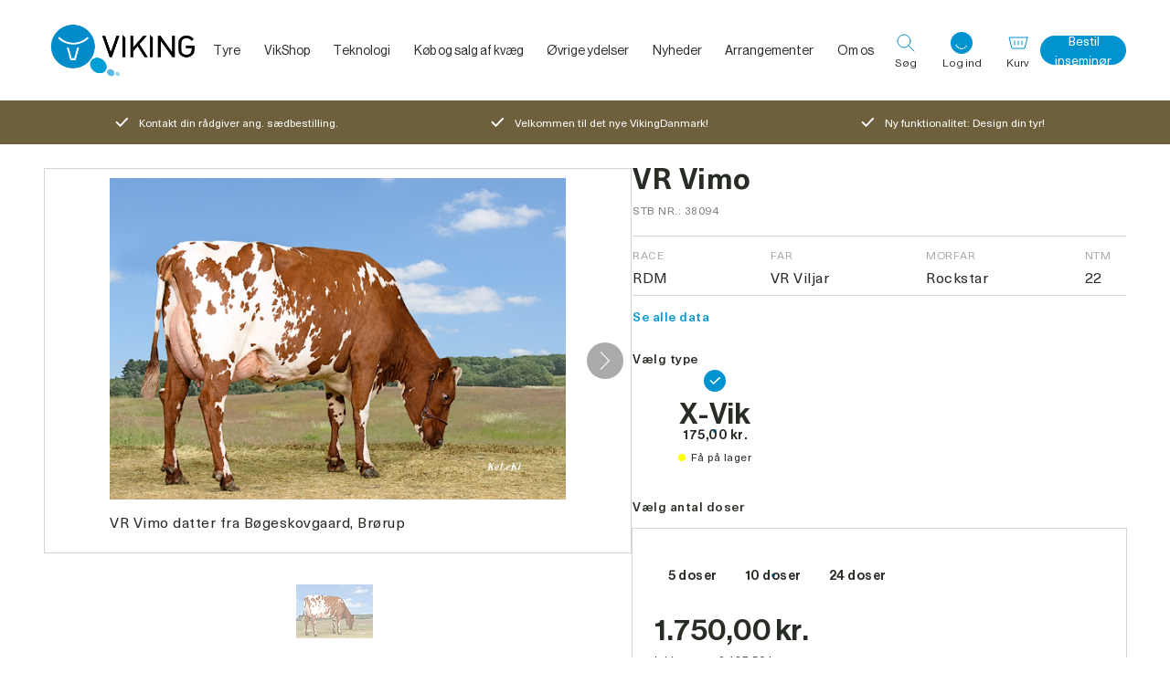

--- FILE ---
content_type: text/html; charset=utf-8
request_url: https://www.vikingdanmark.dk/da-dk/product/vr-vimo-38094-b
body_size: 90356
content:
<!DOCTYPE html><html data-build-version="5593" data-critters-container class="viking" data-theme="viking" lang="da-DK"><head>
    <script>
        window.dataLayer = [];
    </script>
    <meta charset="utf-8">
    <meta name="viewport" content="width=device-width, minimum-scale=1, initial-scale=1, shrink-to-fit=no, viewport-fit=cover">
    <base href="/">
    <title>VR Vimo</title>
    
    
    
    
    <meta name="apple-mobile-web-app-title" content="Viking">
    <meta name="application-name" content="Viking">
    <meta name="msapplication-TileColor" content="#2b5797">
    <meta name="theme-color" content="#ffffff">

    <link rel="preload" href="/assets/fonts/neue-haas-grotesk/NeueHaasGrotesk55Roman.woff2" as="font" type="font/woff2" crossorigin>
    <link rel="preload" href="/assets/fonts/neue-haas-grotesk/NeueHaasGrotesk75Bold.woff2" as="font" type="font/woff2" crossorigin>
    <link rel="preload" href="/assets/fonts/neue-haas-unica/NeueHaasUnicaBold.woff2" as="font" type="font/woff2" crossorigin>
    <link rel="preload" href="/assets/fonts/neue-haas-unica/NeueHaasUnicaRegular.woff2" as="font" type="font/woff2" crossorigin>
    <link rel="preload" href="/assets/fonts/neue-haas-unica/NeueHaasUnicaMedium.woff2" as="font" type="font/woff2" crossorigin>
    <link rel="preload" href="/assets/fonts/roboto/roboto-regular-webfont.woff2" as="font" type="font/woff2" crossorigin>
    <link rel="preload" href="/assets/fonts/roboto/roboto-bold-webfont.woff2" as="font" type="font/woff2" crossorigin>
<style ng-app-id="ng">.site[_ngcontent-ng-c1188125471]{width:100%;min-height:100vh;display:flex;flex-direction:column}.site--no-scroll[_ngcontent-ng-c1188125471]{overflow:hidden}.site--no-scroll-inseminator[_ngcontent-ng-c1188125471]{overflow:hidden;height:100vh}.site__main[_ngcontent-ng-c1188125471]{min-height:100vh}.site__footer[_ngcontent-ng-c1188125471]{margin-top:auto}</style><meta property="google-site-verification" content="OmdYq8SeX_0Zk5V9te1s43qKzh-l9xjwi-9zhsgQaqU"><style ng-app-id="ng">@keyframes _ngcontent-ng-c1050450601_content-fade-in{0%{opacity:0}to{opacity:1}}@keyframes _ngcontent-ng-c1050450601_content-fade-out{0%{opacity:1}to{opacity:0}}@keyframes _ngcontent-ng-c1050450601_ring-loader{0%{transform:rotate(0)}to{transform:rotate(360deg)}}[data-theme=viking][_ngcontent-ng-c1050450601]{--font-family-primary: Neue Haas Grotesk, Helvetica, sans-serif, Arial;--font-family-secondary: Neue Haas Unica, Helvetica, sans-serif, Arial}[data-theme=vaxa][_ngcontent-ng-c1050450601]{--font-family-primary: "Roboto", Helvetica, sans-serif, Arial;--font-family-secondary: "Roboto", Helvetica, sans-serif, Arial;--color-primary: #f08a00;--color-secondary: #60840b;--color-tertiary: #d4d5d3;--color-quaternary: #7d807c;--color-sale: #60840b;--color-neutral: #333;--color-extra: #006b85;--main-menu-hover-text-color: #006b85;--main-menu-hover-background-color: #006b85;--mega-menu-colum-text-color: #006b85;--mega-menu-hover-text-color: #006b85;--breadcrumb-navigation-color: #272c25;--breadcrumb-navigation-color-hover: #006b85;--color-opened-link: #0093d0;--menu-bottom-border-color: #a9aba8;--menu-background-color: #ffffff;--button-primary-background: var(--color-primary);--button-primary-background-hover: #c77300;--button-primary-color: #ffffff;--button-secondary-background: var(--color-secondary);--button-secondary-background-hover: #c77300;--button-secondary-color: #ffffff;--button-tertiary-background: var(--color-quaternary);--button-tertiary-background-hover: #525651;--button-tertiary-color: #272c25;--button-quaternary-background: var(--color-tertiary);--button-quaternary-background-hover: #a9aba8;--button-quaternary-color: #272c25;--button-disabled-background: #fafafa;--button-disabled-color: #7d807c;--product-title-color: #006b85;--user-widget-background: #ffffff;--user-widget-icon-background: var(--color-primary);--search-background-color: var(--color-primary);--carousel-thumbnail-list-border: #d4d5d3;--carousel-list-item-background: #d4d5d3;--carousel-list-item-background-active: var(--color-primary);--usp-banner-background-color: var(--color-secondary);--usp-banner-icon-color: $color-white}[_nghost-ng-c1050450601]{position:static}.header__wrapper[_ngcontent-ng-c1050450601], .header__content[_ngcontent-ng-c1050450601]{display:flex;flex-direction:column;height:74px;width:100%;justify-content:space-between;align-items:center;position:static;gap:12px}@media (min-width: 768px) and (max-width: 1023px){.header__wrapper[_ngcontent-ng-c1050450601], .header__content[_ngcontent-ng-c1050450601]{height:100px}}@media (min-width: 1024px){.header__wrapper[_ngcontent-ng-c1050450601], .header__content[_ngcontent-ng-c1050450601]{height:110px}}.header__wrapper--no-gap[_ngcontent-ng-c1050450601], .header__content--no-gap[_ngcontent-ng-c1050450601]{gap:0}.header__content[_ngcontent-ng-c1050450601]{flex-direction:row;flex:1 0 auto}.header__logo[_ngcontent-ng-c1050450601]{display:block;width:97px;flex:0 0 auto;margin-right:auto}@media (min-width: 768px) and (max-width: 1023px){.header__logo[_ngcontent-ng-c1050450601]{width:174px}}@media (min-width: 1024px){.header__logo[_ngcontent-ng-c1050450601]{width:174px}}.header__logo-img[_ngcontent-ng-c1050450601]{width:100%;height:100%;object-fit:contain;display:block}.header__main-menu[_ngcontent-ng-c1050450601]{display:none}@media (min-width: 1024px){.header__main-menu[_ngcontent-ng-c1050450601]{position:static;display:flex;height:100%;min-width:615px;margin:0 auto;flex:0 1 auto;width:100%;justify-content:center;align-items:center}}@media (min-width: 1024px){.header__main-menu--vaxa[_ngcontent-ng-c1050450601]{justify-content:flex-start}}.header__buttons[_ngcontent-ng-c1050450601]{display:flex;height:100%;justify-content:flex-end;align-items:center;margin-left:auto;flex:0 0 auto;position:static;width:50%}@media (min-width: 1024px){.header__buttons[_ngcontent-ng-c1050450601]{width:auto;margin-right:auto}}.header__button[_ngcontent-ng-c1050450601]{display:flex;flex-direction:column;width:auto;height:50px;align-items:center;color:inherit}@media (min-width: 768px) and (max-width: 1023px){.header__button[_ngcontent-ng-c1050450601]{padding:0 12px}}@media (min-width: 1024px){.header__button[_ngcontent-ng-c1050450601]{padding:0 12px}}.header__button-wrapper[_ngcontent-ng-c1050450601]{display:flex;justify-content:center;align-items:center;position:relative;width:100%}.header__button-icon[_ngcontent-ng-c1050450601]{height:24px;width:24px;margin-bottom:3px}.header__button-icon[_ngcontent-ng-c1050450601]   path[_ngcontent-ng-c1050450601]{stroke:var(--color-primary, #0093d0)}.header__button-counter[_ngcontent-ng-c1050450601]{position:absolute;background-color:var(--color-primary, #0093d0);border-radius:7px;left:50%;top:-2px;padding:0 6px;height:14px;font-family:var(--font-family-secondary);font-weight:700;font-size:9px;line-height:14px;color:#fff}.header__button-text[_ngcontent-ng-c1050450601]{display:none}@media (min-width: 768px) and (max-width: 1023px){.header__button-text[_ngcontent-ng-c1050450601]{display:block;font-size:12px;line-height:13px;font-family:var(--font-family-primary)}}@media (min-width: 1024px){.header__button-text[_ngcontent-ng-c1050450601]{display:block;font-size:12px;line-height:13px;font-family:var(--font-family-primary)}}.header__button-menu[_ngcontent-ng-c1050450601]   svg[_ngcontent-ng-c1050450601]   path[_ngcontent-ng-c1050450601]{stroke:#272c25}.header__mobile-order-link[_ngcontent-ng-c1050450601]{display:block;max-width:40px;overflow:hidden;text-overflow:ellipsis;line-height:1.2}@media (min-width: 340px) and (max-width: 369px){.header__mobile-order-link[_ngcontent-ng-c1050450601]{max-width:60px}}@media (min-width: 370px) and (max-width: 399px){.header__mobile-order-link[_ngcontent-ng-c1050450601]{max-width:80px}}@media (min-width: 400px) and (max-width: 480px){.header__mobile-order-link[_ngcontent-ng-c1050450601]{max-width:120px}}@media (min-width: 480px){.header__mobile-order-link[_ngcontent-ng-c1050450601]{max-width:none}}@media (min-width: 1024px){.header__mobile-order-link[_ngcontent-ng-c1050450601]{display:none}}.header__links[_ngcontent-ng-c1050450601]{display:none}@media (min-width: 1024px){.header__links[_ngcontent-ng-c1050450601]{display:flex;height:100%;justify-content:flex-end;align-items:center;flex:0 1 auto}.header__links--no-space[_ngcontent-ng-c1050450601]{margin-left:initial}}.header__order-link[_ngcontent-ng-c1050450601]{width:auto;height:32px;padding:0 16px;font-size:14px;line-height:normal;text-align:center;text-wrap:nowrap}</style><style ng-app-id="ng">@keyframes _ngcontent-ng-c450805887_content-fade-in{0%{opacity:0}to{opacity:1}}@keyframes _ngcontent-ng-c450805887_content-fade-out{0%{opacity:1}to{opacity:0}}@keyframes _ngcontent-ng-c450805887_ring-loader{0%{transform:rotate(0)}to{transform:rotate(360deg)}}[data-theme=viking][_ngcontent-ng-c450805887]{--font-family-primary: Neue Haas Grotesk, Helvetica, sans-serif, Arial;--font-family-secondary: Neue Haas Unica, Helvetica, sans-serif, Arial}[data-theme=vaxa][_ngcontent-ng-c450805887]{--font-family-primary: "Roboto", Helvetica, sans-serif, Arial;--font-family-secondary: "Roboto", Helvetica, sans-serif, Arial;--color-primary: #f08a00;--color-secondary: #60840b;--color-tertiary: #d4d5d3;--color-quaternary: #7d807c;--color-sale: #60840b;--color-neutral: #333;--color-extra: #006b85;--main-menu-hover-text-color: #006b85;--main-menu-hover-background-color: #006b85;--mega-menu-colum-text-color: #006b85;--mega-menu-hover-text-color: #006b85;--breadcrumb-navigation-color: #272c25;--breadcrumb-navigation-color-hover: #006b85;--color-opened-link: #0093d0;--menu-bottom-border-color: #a9aba8;--menu-background-color: #ffffff;--button-primary-background: var(--color-primary);--button-primary-background-hover: #c77300;--button-primary-color: #ffffff;--button-secondary-background: var(--color-secondary);--button-secondary-background-hover: #c77300;--button-secondary-color: #ffffff;--button-tertiary-background: var(--color-quaternary);--button-tertiary-background-hover: #525651;--button-tertiary-color: #272c25;--button-quaternary-background: var(--color-tertiary);--button-quaternary-background-hover: #a9aba8;--button-quaternary-color: #272c25;--button-disabled-background: #fafafa;--button-disabled-color: #7d807c;--product-title-color: #006b85;--user-widget-background: #ffffff;--user-widget-icon-background: var(--color-primary);--search-background-color: var(--color-primary);--carousel-thumbnail-list-border: #d4d5d3;--carousel-list-item-background: #d4d5d3;--carousel-list-item-background-active: var(--color-primary);--usp-banner-background-color: var(--color-secondary);--usp-banner-icon-color: $color-white}.footer[_ngcontent-ng-c450805887]{font-family:var(--font-family-secondary);color:#fff}.footer__wrapper[_ngcontent-ng-c450805887]{display:block;width:100%;background-color:#004967}.footer__wrapper--vaxa-gradient[_ngcontent-ng-c450805887]{background-color:transparent;background-image:linear-gradient(180deg,#faba00 0,var(--color-primary, #0093d0) 100%)}.footer__content[_ngcontent-ng-c450805887]{display:flex;flex-wrap:wrap;padding-top:80px}@media (min-width: 1024px){.footer__content[_ngcontent-ng-c450805887]{min-height:415px;align-items:flex-end}.footer__content--vaxa[_ngcontent-ng-c450805887]{min-height:318px}}.footer__top[_ngcontent-ng-c450805887]{display:flex}@media (max-width: 767px){.footer__top[_ngcontent-ng-c450805887]{display:block}}.footer__links[_ngcontent-ng-c450805887]{order:1;width:100%;margin-bottom:44px}@media (min-width: 768px) and (max-width: 1023px){.footer__links[_ngcontent-ng-c450805887]{margin-top:45px;margin-bottom:auto;width:30%;order:2}}@media (min-width: 1024px){.footer__links[_ngcontent-ng-c450805887]{margin-top:45px;margin-bottom:auto;width:30%;order:2}}.footer__links-name[_ngcontent-ng-c450805887]{font-size:16px;margin-bottom:20px}@media (min-width: 768px) and (max-width: 1023px){.footer__links-name[_ngcontent-ng-c450805887]{margin-bottom:8px}}@media (min-width: 1024px){.footer__links-name[_ngcontent-ng-c450805887]{margin-bottom:8px}}.footer__links-list[_ngcontent-ng-c450805887]{display:flex;flex-direction:column;align-items:flex-start}.footer__links-link[_ngcontent-ng-c450805887]{font-family:var(--font-family-secondary);font-size:14px;padding:12px 0}.footer__bottom[_ngcontent-ng-c450805887]{display:flex;flex-direction:column;justify-content:space-between;order:3;width:100%}@media (min-width: 768px) and (max-width: 1023px){.footer__bottom[_ngcontent-ng-c450805887]{flex-direction:row;border-top:1px solid rgba(255,255,255,.3)}}@media (min-width: 1024px){.footer__bottom[_ngcontent-ng-c450805887]{flex-direction:row;border-top:1px solid rgba(255,255,255,.3)}}.footer__social[_ngcontent-ng-c450805887]{margin-top:18px;order:1;display:block;text-align:center}.footer__social-icon[_ngcontent-ng-c450805887]{display:inline;text-align:center}.footer__social-icon[_ngcontent-ng-c450805887]   svg[_ngcontent-ng-c450805887]{width:24px;margin:0 12px}@media (min-width: 768px) and (max-width: 1023px){.footer__social[_ngcontent-ng-c450805887]   svg[_ngcontent-ng-c450805887]{margin:0 0 0 24px;cursor:pointer}}@media (min-width: 1024px){.footer__social[_ngcontent-ng-c450805887]   svg[_ngcontent-ng-c450805887]{margin:0 0 0 24px;cursor:pointer}}@media (min-width: 768px) and (max-width: 1023px){.footer__social[_ngcontent-ng-c450805887]{order:2}}@media (min-width: 1024px){.footer__social[_ngcontent-ng-c450805887]{order:2}}.footer__copyright[_ngcontent-ng-c450805887]{margin-top:18px;padding-bottom:24px;order:2;font-size:14px;display:block;text-align:center}@media (min-width: 768px) and (max-width: 1023px){.footer__copyright[_ngcontent-ng-c450805887]{order:1}}@media (min-width: 1024px){.footer__copyright[_ngcontent-ng-c450805887]{order:1}}.footer__addresses[_ngcontent-ng-c450805887]{order:2;width:100%}@media (min-width: 768px) and (max-width: 1023px){.footer__addresses[_ngcontent-ng-c450805887]{width:70%;order:1}}@media (min-width: 1024px){.footer__addresses[_ngcontent-ng-c450805887]{width:70%;order:1}}.footer__addresses[_ngcontent-ng-c450805887]   app-foldout[_ngcontent-ng-c450805887]{margin-bottom:16px}@media (min-width: 768px) and (max-width: 1023px){.footer__addresses[_ngcontent-ng-c450805887]   app-foldout[_ngcontent-ng-c450805887]{margin-bottom:56px}}@media (min-width: 1024px){.footer__addresses[_ngcontent-ng-c450805887]   app-foldout[_ngcontent-ng-c450805887]{margin-bottom:56px}}.footer-address__title[_ngcontent-ng-c450805887]{font-family:var(--font-family-primary);font-size:18px;font-weight:var(--font-weight-medium, 500)}@media (min-width: 768px) and (max-width: 1023px){.footer-address__title[_ngcontent-ng-c450805887]{margin-bottom:20px}}@media (min-width: 1024px){.footer-address__title[_ngcontent-ng-c450805887]{margin-bottom:20px}}.footer-address__wrapper[_ngcontent-ng-c450805887]{display:flex;flex-wrap:wrap;flex-direction:column}@media (min-width: 768px) and (max-width: 1023px){.footer-address__wrapper[_ngcontent-ng-c450805887]{flex-direction:row;justify-content:space-between}}@media (min-width: 1024px){.footer-address__wrapper[_ngcontent-ng-c450805887]{flex-direction:row;justify-content:space-between}}.footer-address__content[_ngcontent-ng-c450805887]{padding-top:40px}@media (min-width: 768px) and (max-width: 1023px){.footer-address__content[_ngcontent-ng-c450805887]{padding:0;width:calc(50% - 24px)}.footer-address__content--no-title[_ngcontent-ng-c450805887]{margin-top:48px}}@media (min-width: 1024px){.footer-address__content[_ngcontent-ng-c450805887]{padding:0;width:calc(50% - 24px)}.footer-address__content--no-title[_ngcontent-ng-c450805887]{margin-top:48px}}.footer-address__name[_ngcontent-ng-c450805887]{margin-bottom:24px;width:100%;font-size:16px}.footer-address__name--sub[_ngcontent-ng-c450805887]{text-transform:none;font-size:14px;margin-bottom:12px;width:100%}.footer-address__item[_ngcontent-ng-c450805887]{display:flex;align-items:center;padding-bottom:24px;font-family:var(--font-family-secondary);font-size:14px}.footer-address__item[_ngcontent-ng-c450805887]:last-child{padding-bottom:0}.footer-address__item[_ngcontent-ng-c450805887]   .icon[_ngcontent-ng-c450805887]{margin-right:16px}@media (min-width: 1024px){.footer-address__item[_ngcontent-ng-c450805887]{padding-bottom:12px}}.footer-address__schedule[_ngcontent-ng-c450805887]{display:flex;flex-wrap:wrap;justify-content:space-between;margin-bottom:24px;padding-top:40px;width:100%}@media (min-width: 768px) and (max-width: 1023px){.footer-address__schedule[_ngcontent-ng-c450805887]{flex-direction:column;justify-content:flex-start;padding-top:0;width:calc(50% - 24px)}}@media (min-width: 1024px){.footer-address__schedule[_ngcontent-ng-c450805887]{flex-direction:column;justify-content:flex-start;padding-top:0;width:calc(50% - 24px)}}.footer-address__schedule-item[_ngcontent-ng-c450805887]{display:flex;flex-direction:column;width:50%}.footer-address__schedule-item--days[_ngcontent-ng-c450805887], .footer-address__schedule-item--hours[_ngcontent-ng-c450805887]{font-size:14px;font-family:var(--font-family-secondary);color:#fff}.footer-address__schedule-item--days[_ngcontent-ng-c450805887]{opacity:.5}@media (min-width: 768px) and (max-width: 1023px){.footer-address__schedule-item[_ngcontent-ng-c450805887]{margin-bottom:12px}}@media (min-width: 1024px){.footer-address__schedule-item[_ngcontent-ng-c450805887]{margin-bottom:12px}}@media (min-width: 1281px) and (max-width: 1366px){.footer-address__schedule-item[_ngcontent-ng-c450805887]{flex-direction:row;justify-content:space-between;width:60%}}@media (min-width: 1367px) and (max-width: 1439px){.footer-address__schedule-item[_ngcontent-ng-c450805887]{flex-direction:row;justify-content:space-between;width:60%}}@media (min-width: 1440px){.footer-address__schedule-item[_ngcontent-ng-c450805887]{flex-direction:row;justify-content:space-between;width:60%}}.footer[_ngcontent-ng-c450805887]   .foldout__header[_ngcontent-ng-c450805887]{min-height:37px}@media (min-width: 768px) and (max-width: 1023px){.footer[_ngcontent-ng-c450805887]   .foldout__header[_ngcontent-ng-c450805887]{min-height:auto}}</style><style ng-app-id="ng">@keyframes _ngcontent-ng-c1757030505_content-fade-in{0%{opacity:0}to{opacity:1}}@keyframes _ngcontent-ng-c1757030505_content-fade-out{0%{opacity:1}to{opacity:0}}@keyframes _ngcontent-ng-c1757030505_ring-loader{0%{transform:rotate(0)}to{transform:rotate(360deg)}}[data-theme=viking][_ngcontent-ng-c1757030505]{--font-family-primary: Neue Haas Grotesk, Helvetica, sans-serif, Arial;--font-family-secondary: Neue Haas Unica, Helvetica, sans-serif, Arial}[data-theme=vaxa][_ngcontent-ng-c1757030505]{--font-family-primary: "Roboto", Helvetica, sans-serif, Arial;--font-family-secondary: "Roboto", Helvetica, sans-serif, Arial;--color-primary: #f08a00;--color-secondary: #60840b;--color-tertiary: #d4d5d3;--color-quaternary: #7d807c;--color-sale: #60840b;--color-neutral: #333;--color-extra: #006b85;--main-menu-hover-text-color: #006b85;--main-menu-hover-background-color: #006b85;--mega-menu-colum-text-color: #006b85;--mega-menu-hover-text-color: #006b85;--breadcrumb-navigation-color: #272c25;--breadcrumb-navigation-color-hover: #006b85;--color-opened-link: #0093d0;--menu-bottom-border-color: #a9aba8;--menu-background-color: #ffffff;--button-primary-background: var(--color-primary);--button-primary-background-hover: #c77300;--button-primary-color: #ffffff;--button-secondary-background: var(--color-secondary);--button-secondary-background-hover: #c77300;--button-secondary-color: #ffffff;--button-tertiary-background: var(--color-quaternary);--button-tertiary-background-hover: #525651;--button-tertiary-color: #272c25;--button-quaternary-background: var(--color-tertiary);--button-quaternary-background-hover: #a9aba8;--button-quaternary-color: #272c25;--button-disabled-background: #fafafa;--button-disabled-color: #7d807c;--product-title-color: #006b85;--user-widget-background: #ffffff;--user-widget-icon-background: var(--color-primary);--search-background-color: var(--color-primary);--carousel-thumbnail-list-border: #d4d5d3;--carousel-list-item-background: #d4d5d3;--carousel-list-item-background-active: var(--color-primary);--usp-banner-background-color: var(--color-secondary);--usp-banner-icon-color: $color-white}[_nghost-ng-c1757030505]{display:block}.foldout__header[_ngcontent-ng-c1757030505]{display:flex;justify-content:space-between;align-items:center;color:inherit;cursor:default}.foldout__header--pointer[_ngcontent-ng-c1757030505]{cursor:pointer}@media (min-width: 768px) and (max-width: 1023px){.foldout__header--no-border[_ngcontent-ng-c1757030505]{border:none}}@media (min-width: 1024px){.foldout__header--no-border[_ngcontent-ng-c1757030505]{border:none}}@media (max-width: 767px){.foldout__header--margin[_ngcontent-ng-c1757030505]{margin-top:16px}}@media (min-width: 768px) and (max-width: 1023px){.foldout__header--big-margin[_ngcontent-ng-c1757030505]{margin-top:24px}}@media (min-width: 1024px){.foldout__header--big-margin[_ngcontent-ng-c1757030505]{margin-top:24px}}.foldout__header--align-top[_ngcontent-ng-c1757030505]{align-items:flex-start}@media (max-width: 767px){.foldout__header--small[_ngcontent-ng-c1757030505]{font-size:24px}}.foldout__header-btn[_ngcontent-ng-c1757030505]{font-size:32px;text-align:center;line-height:24px;width:24px;height:24px}.foldout__header-collapsible[_ngcontent-ng-c1757030505]{cursor:pointer;width:100%}.foldout__header-text--space-right[_ngcontent-ng-c1757030505]{padding-right:5px}.foldout__header-text--active[_ngcontent-ng-c1757030505]{text-decoration:underline}.foldout__text[_ngcontent-ng-c1757030505]{overflow:hidden}@media (max-width: 767px){.foldout__text[_ngcontent-ng-c1757030505]{border-bottom:1px solid #b3b3b3}}.foldout__arrow[_ngcontent-ng-c1757030505]   svg[_ngcontent-ng-c1757030505]{transition:transform .3s cubic-bezier(.1,.6,.4,1);width:24px;height:24px}.foldout__arrow--invert[_ngcontent-ng-c1757030505]   path[_ngcontent-ng-c1757030505]{stroke:#fff}.foldout__arrow--up[_ngcontent-ng-c1757030505]   svg[_ngcontent-ng-c1757030505]{transform:rotate(180deg)}</style><style ng-app-id="ng">@keyframes _ngcontent-ng-c2009557440_content-fade-in{0%{opacity:0}to{opacity:1}}@keyframes _ngcontent-ng-c2009557440_content-fade-out{0%{opacity:1}to{opacity:0}}@keyframes _ngcontent-ng-c2009557440_ring-loader{0%{transform:rotate(0)}to{transform:rotate(360deg)}}[data-theme=viking][_ngcontent-ng-c2009557440]{--font-family-primary: Neue Haas Grotesk, Helvetica, sans-serif, Arial;--font-family-secondary: Neue Haas Unica, Helvetica, sans-serif, Arial}[data-theme=vaxa][_ngcontent-ng-c2009557440]{--font-family-primary: "Roboto", Helvetica, sans-serif, Arial;--font-family-secondary: "Roboto", Helvetica, sans-serif, Arial;--color-primary: #f08a00;--color-secondary: #60840b;--color-tertiary: #d4d5d3;--color-quaternary: #7d807c;--color-sale: #60840b;--color-neutral: #333;--color-extra: #006b85;--main-menu-hover-text-color: #006b85;--main-menu-hover-background-color: #006b85;--mega-menu-colum-text-color: #006b85;--mega-menu-hover-text-color: #006b85;--breadcrumb-navigation-color: #272c25;--breadcrumb-navigation-color-hover: #006b85;--color-opened-link: #0093d0;--menu-bottom-border-color: #a9aba8;--menu-background-color: #ffffff;--button-primary-background: var(--color-primary);--button-primary-background-hover: #c77300;--button-primary-color: #ffffff;--button-secondary-background: var(--color-secondary);--button-secondary-background-hover: #c77300;--button-secondary-color: #ffffff;--button-tertiary-background: var(--color-quaternary);--button-tertiary-background-hover: #525651;--button-tertiary-color: #272c25;--button-quaternary-background: var(--color-tertiary);--button-quaternary-background-hover: #a9aba8;--button-quaternary-color: #272c25;--button-disabled-background: #fafafa;--button-disabled-color: #7d807c;--product-title-color: #006b85;--user-widget-background: #ffffff;--user-widget-icon-background: var(--color-primary);--search-background-color: var(--color-primary);--carousel-thumbnail-list-border: #d4d5d3;--carousel-list-item-background: #d4d5d3;--carousel-list-item-background-active: var(--color-primary);--usp-banner-background-color: var(--color-secondary);--usp-banner-icon-color: $color-white}[_nghost-ng-c2009557440]{position:static}.main-menu[_ngcontent-ng-c2009557440]{height:100%;position:static}.main-menu__items[_ngcontent-ng-c2009557440]{display:flex;height:100%;justify-content:center;position:static}.main-menu__item[_ngcontent-ng-c2009557440]{display:flex;height:100%;justify-content:center;align-items:center;position:static}.main-menu__link-wrapper[_ngcontent-ng-c2009557440]{display:flex;height:100%;align-items:center}.main-menu__link-wrapper--active[_ngcontent-ng-c2009557440], .main-menu__link-wrapper--hover[_ngcontent-ng-c2009557440]{color:var(--mega-menu-hover-text-color, #0093d0)}.main-menu__link-wrapper--has-children[_ngcontent-ng-c2009557440]:after{content:"";position:absolute;left:15%;bottom:0;width:70%;height:2px;background:var(--color-primary, #0093d0);transform:scaleX(0);transition:transform .3s cubic-bezier(.1,.6,.4,1)}.main-menu__link-wrapper--hover[_ngcontent-ng-c2009557440]:after{transform:scaleX(1)}.main-menu__link[_ngcontent-ng-c2009557440]{font-family:var(--font-family-primary);font-size:14px;color:inherit;text-decoration:none;padding:0 1vw;white-space:nowrap}@media (min-width: 1440px){.main-menu__link[_ngcontent-ng-c2009557440]{padding:0 18px}}</style><style ng-app-id="ng">@keyframes _ngcontent-ng-c3975298908_content-fade-in{0%{opacity:0}to{opacity:1}}@keyframes _ngcontent-ng-c3975298908_content-fade-out{0%{opacity:1}to{opacity:0}}@keyframes _ngcontent-ng-c3975298908_ring-loader{0%{transform:rotate(0)}to{transform:rotate(360deg)}}[data-theme=viking][_ngcontent-ng-c3975298908]{--font-family-primary: Neue Haas Grotesk, Helvetica, sans-serif, Arial;--font-family-secondary: Neue Haas Unica, Helvetica, sans-serif, Arial}[data-theme=vaxa][_ngcontent-ng-c3975298908]{--font-family-primary: "Roboto", Helvetica, sans-serif, Arial;--font-family-secondary: "Roboto", Helvetica, sans-serif, Arial;--color-primary: #f08a00;--color-secondary: #60840b;--color-tertiary: #d4d5d3;--color-quaternary: #7d807c;--color-sale: #60840b;--color-neutral: #333;--color-extra: #006b85;--main-menu-hover-text-color: #006b85;--main-menu-hover-background-color: #006b85;--mega-menu-colum-text-color: #006b85;--mega-menu-hover-text-color: #006b85;--breadcrumb-navigation-color: #272c25;--breadcrumb-navigation-color-hover: #006b85;--color-opened-link: #0093d0;--menu-bottom-border-color: #a9aba8;--menu-background-color: #ffffff;--button-primary-background: var(--color-primary);--button-primary-background-hover: #c77300;--button-primary-color: #ffffff;--button-secondary-background: var(--color-secondary);--button-secondary-background-hover: #c77300;--button-secondary-color: #ffffff;--button-tertiary-background: var(--color-quaternary);--button-tertiary-background-hover: #525651;--button-tertiary-color: #272c25;--button-quaternary-background: var(--color-tertiary);--button-quaternary-background-hover: #a9aba8;--button-quaternary-color: #272c25;--button-disabled-background: #fafafa;--button-disabled-color: #7d807c;--product-title-color: #006b85;--user-widget-background: #ffffff;--user-widget-icon-background: var(--color-primary);--search-background-color: var(--color-primary);--carousel-thumbnail-list-border: #d4d5d3;--carousel-list-item-background: #d4d5d3;--carousel-list-item-background-active: var(--color-primary);--usp-banner-background-color: var(--color-secondary);--usp-banner-icon-color: $color-white}[_nghost-ng-c3975298908]{position:relative;display:block;--space: "0px"}.user-widget[_ngcontent-ng-c3975298908]{position:relative;width:100%;background:var(--user-widget-background, #ffffff);transition:opacity .15s cubic-bezier(.1,.6,.4,1)}@media (max-width: 320px){.user-widget[_ngcontent-ng-c3975298908]{position:static}}@media (min-width: 321px) and (max-width: 479px){.user-widget[_ngcontent-ng-c3975298908]{position:static}}.user-widget--has-login[_ngcontent-ng-c3975298908]{width:auto}.user-widget--hide[_ngcontent-ng-c3975298908]{display:none}.user-widget__title[_ngcontent-ng-c3975298908]{font-family:var(--font-family-primary);font-size:18px;font-weight:var(--font-weight-medium, 500);line-height:normal;margin-bottom:5px;padding-right:30px}@media (min-width: 768px) and (max-width: 1023px){.user-widget__title[_ngcontent-ng-c3975298908]{font-size:18px;line-height:22px}}@media (min-width: 1024px){.user-widget__title[_ngcontent-ng-c3975298908]{font-size:18px;line-height:22px}}.user-widget__actions[_ngcontent-ng-c3975298908]{display:flex;flex-direction:column;justify-content:center;align-items:center;margin-top:20px}.user-widget__button-close[_ngcontent-ng-c3975298908]{position:absolute;left:auto;right:15px;top:15px;z-index:9999}.user-widget__button-icon[_ngcontent-ng-c3975298908]{height:24px;width:24px;margin-bottom:3px}.user-widget__button-icon[_ngcontent-ng-c3975298908]   path[_ngcontent-ng-c3975298908]{stroke:var(--color-primary, #0093d0)}.user-widget__button-text[_ngcontent-ng-c3975298908]{display:none}@media (min-width: 768px) and (max-width: 1023px){.user-widget__button-text[_ngcontent-ng-c3975298908]{display:block;font-size:12px;line-height:13px;font-family:var(--font-family-primary);white-space:nowrap;width:100%;text-align:center}}@media (min-width: 1024px){.user-widget__button-text[_ngcontent-ng-c3975298908]{display:block;font-size:12px;line-height:13px;font-family:var(--font-family-primary);white-space:nowrap;width:100%;text-align:center}}.user-widget__button-user[_ngcontent-ng-c3975298908]{background-color:var(--color-primary, #0093d0);width:24px;height:24px;border-radius:50%;color:#fff;font-size:9px;font-weight:700;line-height:25px;font-family:var(--font-family-secondary);text-transform:uppercase;text-align:center}.user-widget__button-user--fetching[_ngcontent-ng-c3975298908]{display:flex;align-items:center;justify-content:center;margin-bottom:3px}.user-widget__spinner[_ngcontent-ng-c3975298908]{height:24px}.user-widget__login-button[_ngcontent-ng-c3975298908]{flex-direction:column;width:74px;line-height:32px;padding:0 12px}.user-widget__login-button--overlay[_ngcontent-ng-c3975298908]:before, .user-widget__login-button--overlay[_ngcontent-ng-c3975298908]:after{opacity:0;content:"";position:absolute;pointer-events:none;background-color:#fff;bottom:-5px;left:50%;border:solid transparent;width:15px;height:15px;transform-origin:0 0;transform:rotate(45deg);z-index:199}.user-widget__login-button--overlay[_ngcontent-ng-c3975298908]:before{box-shadow:0 0 20px #272c2526}.user-widget__login-button--overlay[_ngcontent-ng-c3975298908]:after{z-index:202}.user-widget__login-button--overlay-active[_ngcontent-ng-c3975298908]:before, .user-widget__login-button--overlay-active[_ngcontent-ng-c3975298908]:after{opacity:1;bottom:-10px}@media (min-width: 480px) and (max-width: 767px){.user-widget__login-button--overlay-active[_ngcontent-ng-c3975298908]:before, .user-widget__login-button--overlay-active[_ngcontent-ng-c3975298908]:after{bottom:-15px}}@media (min-width: 768px) and (max-width: 1023px){.user-widget__login-button--overlay-active[_ngcontent-ng-c3975298908]:before, .user-widget__login-button--overlay-active[_ngcontent-ng-c3975298908]:after{bottom:-15px}}@media (min-width: 1024px){.user-widget__login-button--overlay-active[_ngcontent-ng-c3975298908]:before, .user-widget__login-button--overlay-active[_ngcontent-ng-c3975298908]:after{bottom:-25px}}.user-widget__menu[_ngcontent-ng-c3975298908]{--position: -50vw;opacity:0;position:absolute;width:82vw;left:50%;top:calc(100% - 15px);max-width:432px;padding:15px;border-radius:5px;transform:translate(var(--position));background-color:#fff;margin-top:6px;box-shadow:0 0 20px #272c2526}@media (max-width: 320px){.user-widget__menu[_ngcontent-ng-c3975298908]{top:auto;left:auto;transform:translate(calc(-50vw - var(--space)))}}@media (min-width: 321px) and (max-width: 479px){.user-widget__menu[_ngcontent-ng-c3975298908]{top:auto;left:15vw;transform:translate(calc(-65vw - var(--space)));width:80vw}}@media (min-width: 480px) and (max-width: 767px){.user-widget__menu[_ngcontent-ng-c3975298908]{margin-top:20px;left:80%;top:80%;--position: calc(-80% - var(--space));transform:translate(var(--position))}}@media (min-width: 768px) and (max-width: 1023px){.user-widget__menu[_ngcontent-ng-c3975298908]{margin-top:20px;left:80%;top:80%;--position: calc(-80% - var(--space));transform:translate(var(--position))}}@media (min-width: 1024px) and (max-width: 1280px){.user-widget__menu[_ngcontent-ng-c3975298908]{top:100%;margin-top:20px;--position: calc(-50% - var(--space));transform:translate(var(--position))}.user-widget__menu--is-vaxa[_ngcontent-ng-c3975298908]{--position: calc(-70% - var(--space));transform:translate(var(--position))}}@media (min-width: 1281px) and (max-width: 1366px){.user-widget__menu[_ngcontent-ng-c3975298908]{top:100%;margin-top:20px;--position: calc(-50% - var(--space));transform:translate(var(--position))}.user-widget__menu--is-vaxa[_ngcontent-ng-c3975298908]{--position: calc(-70% - var(--space));transform:translate(var(--position))}}@media (min-width: 1367px) and (max-width: 1439px){.user-widget__menu[_ngcontent-ng-c3975298908]{top:100%;margin-top:20px;--position: calc(-50% - var(--space));transform:translate(var(--position))}.user-widget__menu--is-vaxa[_ngcontent-ng-c3975298908]{--position: calc(-70% - var(--space));transform:translate(var(--position))}}@media (min-width: 1440px){.user-widget__menu[_ngcontent-ng-c3975298908]{top:100%;margin-top:20px;--position: calc(-70% - var(--space));transform:translate(var(--position))}}.user-widget__menu--open[_ngcontent-ng-c3975298908]{display:flex;z-index:200;opacity:1}.user-widget__menu-wrapper[_ngcontent-ng-c3975298908]{display:flex;flex-direction:column;padding:15px 15px 0;width:100%}.user-widget__menu-button[_ngcontent-ng-c3975298908]{display:flex;align-items:center;height:32px;width:50%;background:var(--user-widget-background, #ffffff);text-decoration:none}@media (min-width: 1024px){.user-widget__menu-button[_ngcontent-ng-c3975298908]{width:100%}}.user-widget__user-icon[_ngcontent-ng-c3975298908]{display:flex;align-items:center;justify-content:center;flex:0 0 auto;width:32px;height:32px;border-radius:50%;background-color:var(--user-widget-icon-background, #004967)}.user-widget__user-icon[_ngcontent-ng-c3975298908]   svg[_ngcontent-ng-c3975298908]{width:70%;height:70%;margin-top:-3px}.user-widget__user-icon[_ngcontent-ng-c3975298908]   svg[_ngcontent-ng-c3975298908]   path[_ngcontent-ng-c3975298908]{stroke:#fff}.user-widget__user-name[_ngcontent-ng-c3975298908]{display:block;max-width:130px;margin-left:6px;overflow:hidden;white-space:nowrap;text-overflow:ellipsis;text-align:left;font-size:12px;font-weight:var(--font-weight-medium, 500)}@media (min-width: 1024px) and (max-width: 1280px){.user-widget__user-name[_ngcontent-ng-c3975298908]{display:block;line-height:normal}}.user-widget__menu-list[_ngcontent-ng-c3975298908]{width:50%;min-width:112px}@media (min-width: 1024px){.user-widget__menu-list[_ngcontent-ng-c3975298908]{position:absolute;top:100%;left:0;width:100%;border-radius:0 0 5px 5px;box-shadow:0 16px 16px #0003;transform:scaleY(0);transform-origin:top;transition:transform .15s cubic-bezier(.1,.6,.4,1),opacity .15s cubic-bezier(.1,.6,.4,1);opacity:0;background:var(--user-widget-background, #ffffff)}}@media (min-width: 1024px) and (max-width: 1280px){.user-widget__menu-list[_ngcontent-ng-c3975298908]{right:0;left:auto;min-width:150px}}@media (min-width: 1024px){.user-widget__menu-item[_ngcontent-ng-c3975298908]{padding:6px}}.user-widget__new-user-link[_ngcontent-ng-c3975298908]{margin-top:12px;color:#a9aba8}.user-widget__html[_ngcontent-ng-c3975298908]{font-size:14px}.user-widget__html[_ngcontent-ng-c3975298908]   ul[_ngcontent-ng-c3975298908]{margin-top:0}</style><style ng-app-id="ng">@keyframes _ngcontent-ng-c384328429_content-fade-in{0%{opacity:0}to{opacity:1}}@keyframes _ngcontent-ng-c384328429_content-fade-out{0%{opacity:1}to{opacity:0}}@keyframes _ngcontent-ng-c384328429_ring-loader{0%{transform:rotate(0)}to{transform:rotate(360deg)}}[data-theme=viking][_ngcontent-ng-c384328429]{--font-family-primary: Neue Haas Grotesk, Helvetica, sans-serif, Arial;--font-family-secondary: Neue Haas Unica, Helvetica, sans-serif, Arial}[data-theme=vaxa][_ngcontent-ng-c384328429]{--font-family-primary: "Roboto", Helvetica, sans-serif, Arial;--font-family-secondary: "Roboto", Helvetica, sans-serif, Arial;--color-primary: #f08a00;--color-secondary: #60840b;--color-tertiary: #d4d5d3;--color-quaternary: #7d807c;--color-sale: #60840b;--color-neutral: #333;--color-extra: #006b85;--main-menu-hover-text-color: #006b85;--main-menu-hover-background-color: #006b85;--mega-menu-colum-text-color: #006b85;--mega-menu-hover-text-color: #006b85;--breadcrumb-navigation-color: #272c25;--breadcrumb-navigation-color-hover: #006b85;--color-opened-link: #0093d0;--menu-bottom-border-color: #a9aba8;--menu-background-color: #ffffff;--button-primary-background: var(--color-primary);--button-primary-background-hover: #c77300;--button-primary-color: #ffffff;--button-secondary-background: var(--color-secondary);--button-secondary-background-hover: #c77300;--button-secondary-color: #ffffff;--button-tertiary-background: var(--color-quaternary);--button-tertiary-background-hover: #525651;--button-tertiary-color: #272c25;--button-quaternary-background: var(--color-tertiary);--button-quaternary-background-hover: #a9aba8;--button-quaternary-color: #272c25;--button-disabled-background: #fafafa;--button-disabled-color: #7d807c;--product-title-color: #006b85;--user-widget-background: #ffffff;--user-widget-icon-background: var(--color-primary);--search-background-color: var(--color-primary);--carousel-thumbnail-list-border: #d4d5d3;--carousel-list-item-background: #d4d5d3;--carousel-list-item-background-active: var(--color-primary);--usp-banner-background-color: var(--color-secondary);--usp-banner-icon-color: $color-white}[_nghost-ng-c384328429]{position:static}.mega-menu[_ngcontent-ng-c384328429]{position:absolute;left:0;top:100%;width:100%;border-top:1px solid #e9e9e9;background:#fff;opacity:0;transform:scaleY(0);transform-origin:top;transition:opacity .3s cubic-bezier(.1,.6,.4,1),transform .3s cubic-bezier(.1,.6,.4,1),box-shadow .3s cubic-bezier(.1,.6,.4,1);z-index:600}.mega-menu--active[_ngcontent-ng-c384328429]{opacity:1;transform:scaleY(1);box-shadow:0 8px 8px -5px #0003}.mega-menu__container[_ngcontent-ng-c384328429]{padding-bottom:48px}.mega-menu__content[_ngcontent-ng-c384328429]{display:flex;width:100%;flex-flow:row wrap;padding:0}.mega-menu__column[_ngcontent-ng-c384328429]{width:20%;flex:0 1 auto;padding-right:24px;padding-top:48px}.mega-menu__column[_ngcontent-ng-c384328429]:nth-child(5){padding-right:0}.mega-menu__column-items[_ngcontent-ng-c384328429]{margin-bottom:24px}.mega-menu__column-heading[_ngcontent-ng-c384328429]{padding-bottom:10px;font-family:var(--font-family-primary);font-weight:var(--font-weight-medium, 500);color:#272c25}.mega-menu__no-children[_ngcontent-ng-c384328429]{padding-bottom:0}.mega-menu__column-subheading[_ngcontent-ng-c384328429]{margin-top:32px}.mega-menu__column-link[_ngcontent-ng-c384328429]{color:inherit;text-decoration:none}.mega-menu__column-link[_ngcontent-ng-c384328429]:hover, .mega-menu__column-link--active[_ngcontent-ng-c384328429]{color:var(--mega-menu-colum-text-color, #0093d0)}.mega-menu__item[_ngcontent-ng-c384328429]{font-size:14px;color:#272c25;line-height:26px}.mega-menu__item[_ngcontent-ng-c384328429]:last-child{padding-bottom:0}.mega-menu__item-link[_ngcontent-ng-c384328429]{color:inherit;text-decoration:none}.mega-menu__item-link[_ngcontent-ng-c384328429]:hover, .mega-menu__item-link--active[_ngcontent-ng-c384328429]{color:var(--mega-menu-hover-text-color, #0093d0)}</style><style ng-app-id="ng">@keyframes _ngcontent-ng-c3947952681_content-fade-in{0%{opacity:0}to{opacity:1}}@keyframes _ngcontent-ng-c3947952681_content-fade-out{0%{opacity:1}to{opacity:0}}@keyframes _ngcontent-ng-c3947952681_ring-loader{0%{transform:rotate(0)}to{transform:rotate(360deg)}}[data-theme=viking][_ngcontent-ng-c3947952681]{--font-family-primary: Neue Haas Grotesk, Helvetica, sans-serif, Arial;--font-family-secondary: Neue Haas Unica, Helvetica, sans-serif, Arial}[data-theme=vaxa][_ngcontent-ng-c3947952681]{--font-family-primary: "Roboto", Helvetica, sans-serif, Arial;--font-family-secondary: "Roboto", Helvetica, sans-serif, Arial;--color-primary: #f08a00;--color-secondary: #60840b;--color-tertiary: #d4d5d3;--color-quaternary: #7d807c;--color-sale: #60840b;--color-neutral: #333;--color-extra: #006b85;--main-menu-hover-text-color: #006b85;--main-menu-hover-background-color: #006b85;--mega-menu-colum-text-color: #006b85;--mega-menu-hover-text-color: #006b85;--breadcrumb-navigation-color: #272c25;--breadcrumb-navigation-color-hover: #006b85;--color-opened-link: #0093d0;--menu-bottom-border-color: #a9aba8;--menu-background-color: #ffffff;--button-primary-background: var(--color-primary);--button-primary-background-hover: #c77300;--button-primary-color: #ffffff;--button-secondary-background: var(--color-secondary);--button-secondary-background-hover: #c77300;--button-secondary-color: #ffffff;--button-tertiary-background: var(--color-quaternary);--button-tertiary-background-hover: #525651;--button-tertiary-color: #272c25;--button-quaternary-background: var(--color-tertiary);--button-quaternary-background-hover: #a9aba8;--button-quaternary-color: #272c25;--button-disabled-background: #fafafa;--button-disabled-color: #7d807c;--product-title-color: #006b85;--user-widget-background: #ffffff;--user-widget-icon-background: var(--color-primary);--search-background-color: var(--color-primary);--carousel-thumbnail-list-border: #d4d5d3;--carousel-list-item-background: #d4d5d3;--carousel-list-item-background-active: var(--color-primary);--usp-banner-background-color: var(--color-secondary);--usp-banner-icon-color: $color-white}.mega-menu__highlight-image[_ngcontent-ng-c3947952681]{position:absolute;top:0}.mega-menu__highlight[_ngcontent-ng-c3947952681]{background:var(--button-disabled-background, #fafafa)}.mega-menu__highlight[_ngcontent-ng-c3947952681]   a[_ngcontent-ng-c3947952681]{text-decoration:none}.mega-menu__highlight[_ngcontent-ng-c3947952681]   a[_ngcontent-ng-c3947952681]:hover   svg[_ngcontent-ng-c3947952681]{transform:translate(10px)}.mega-menu__highlight[_ngcontent-ng-c3947952681]   a[_ngcontent-ng-c3947952681]:hover   svg[_ngcontent-ng-c3947952681]   path[_ngcontent-ng-c3947952681]{stroke:var(--color-primary, #0093d0)}.mega-menu__highlight-image-wrapper[_ngcontent-ng-c3947952681]{position:relative;width:100%;padding-top:56.25%;overflow:hidden}.mega-menu__highlight[_ngcontent-ng-c3947952681]   img[_ngcontent-ng-c3947952681]{position:absolute;right:0;bottom:0}.mega-menu__highlight-content[_ngcontent-ng-c3947952681]{padding:24px}.mega-menu__highlight-content[_ngcontent-ng-c3947952681]   .headline[_ngcontent-ng-c3947952681]{display:block;margin-bottom:8px}.mega-menu__highlight-content[_ngcontent-ng-c3947952681]   .headline[_ngcontent-ng-c3947952681], .mega-menu__highlight-content[_ngcontent-ng-c3947952681]   p[_ngcontent-ng-c3947952681]{font-size:14px}.mega-menu__highlight-content[_ngcontent-ng-c3947952681]   svg[_ngcontent-ng-c3947952681]{display:block;width:32px;margin-top:16px;margin-left:auto;transition:transform .5s cubic-bezier(.1,.6,.4,1)}</style><style ng-app-id="ng">@keyframes _ngcontent-ng-c711583851_content-fade-in{0%{opacity:0}to{opacity:1}}@keyframes _ngcontent-ng-c711583851_content-fade-out{0%{opacity:1}to{opacity:0}}@keyframes _ngcontent-ng-c711583851_ring-loader{0%{transform:rotate(0)}to{transform:rotate(360deg)}}[data-theme=viking][_ngcontent-ng-c711583851]{--font-family-primary: Neue Haas Grotesk, Helvetica, sans-serif, Arial;--font-family-secondary: Neue Haas Unica, Helvetica, sans-serif, Arial}[data-theme=vaxa][_ngcontent-ng-c711583851]{--font-family-primary: "Roboto", Helvetica, sans-serif, Arial;--font-family-secondary: "Roboto", Helvetica, sans-serif, Arial;--color-primary: #f08a00;--color-secondary: #60840b;--color-tertiary: #d4d5d3;--color-quaternary: #7d807c;--color-sale: #60840b;--color-neutral: #333;--color-extra: #006b85;--main-menu-hover-text-color: #006b85;--main-menu-hover-background-color: #006b85;--mega-menu-colum-text-color: #006b85;--mega-menu-hover-text-color: #006b85;--breadcrumb-navigation-color: #272c25;--breadcrumb-navigation-color-hover: #006b85;--color-opened-link: #0093d0;--menu-bottom-border-color: #a9aba8;--menu-background-color: #ffffff;--button-primary-background: var(--color-primary);--button-primary-background-hover: #c77300;--button-primary-color: #ffffff;--button-secondary-background: var(--color-secondary);--button-secondary-background-hover: #c77300;--button-secondary-color: #ffffff;--button-tertiary-background: var(--color-quaternary);--button-tertiary-background-hover: #525651;--button-tertiary-color: #272c25;--button-quaternary-background: var(--color-tertiary);--button-quaternary-background-hover: #a9aba8;--button-quaternary-color: #272c25;--button-disabled-background: #fafafa;--button-disabled-color: #7d807c;--product-title-color: #006b85;--user-widget-background: #ffffff;--user-widget-icon-background: var(--color-primary);--search-background-color: var(--color-primary);--carousel-thumbnail-list-border: #d4d5d3;--carousel-list-item-background: #d4d5d3;--carousel-list-item-background-active: var(--color-primary);--usp-banner-background-color: var(--color-secondary);--usp-banner-icon-color: $color-white}[_nghost-ng-c711583851]{display:block;position:relative;width:100%;overflow:hidden}.image[_ngcontent-ng-c711583851]{transition:opacity .3s cubic-bezier(.1,.6,.4,1);opacity:0;transform:translateZ(0);object-fit:cover;backface-visibility:hidden;-webkit-font-smoothing:subpixel-antialiased;width:100%}.image--loaded[_ngcontent-ng-c711583851]{opacity:1}@media (max-width: 320px){.image[_ngcontent-ng-c711583851]{height:100%}}@media (min-width: 321px) and (max-width: 479px){.image[_ngcontent-ng-c711583851]{height:100%}}@media (min-width: 768px) and (max-width: 1023px){.image[_ngcontent-ng-c711583851]{height:100%}.image--cover[_ngcontent-ng-c711583851]{object-fit:cover;height:100%}.image--contain[_ngcontent-ng-c711583851]{object-fit:contain}}@media (min-width: 1024px){.image[_ngcontent-ng-c711583851]{height:100%}.image--cover[_ngcontent-ng-c711583851]{object-fit:cover;height:100%}.image--contain[_ngcontent-ng-c711583851]{object-fit:contain}}.loading[_ngcontent-ng-c711583851]{display:flex;align-items:center;justify-content:center;position:absolute;inset:0}.loading[_ngcontent-ng-c711583851]   app-spinner[_ngcontent-ng-c711583851]{width:35px;height:35px}</style><style ng-app-id="ng">@keyframes _ngcontent-ng-c977987368_content-fade-in{0%{opacity:0}to{opacity:1}}@keyframes _ngcontent-ng-c977987368_content-fade-out{0%{opacity:1}to{opacity:0}}@keyframes _ngcontent-ng-c977987368_ring-loader{0%{transform:rotate(0)}to{transform:rotate(360deg)}}[data-theme=viking][_ngcontent-ng-c977987368]{--font-family-primary: Neue Haas Grotesk, Helvetica, sans-serif, Arial;--font-family-secondary: Neue Haas Unica, Helvetica, sans-serif, Arial}[data-theme=vaxa][_ngcontent-ng-c977987368]{--font-family-primary: "Roboto", Helvetica, sans-serif, Arial;--font-family-secondary: "Roboto", Helvetica, sans-serif, Arial;--color-primary: #f08a00;--color-secondary: #60840b;--color-tertiary: #d4d5d3;--color-quaternary: #7d807c;--color-sale: #60840b;--color-neutral: #333;--color-extra: #006b85;--main-menu-hover-text-color: #006b85;--main-menu-hover-background-color: #006b85;--mega-menu-colum-text-color: #006b85;--mega-menu-hover-text-color: #006b85;--breadcrumb-navigation-color: #272c25;--breadcrumb-navigation-color-hover: #006b85;--color-opened-link: #0093d0;--menu-bottom-border-color: #a9aba8;--menu-background-color: #ffffff;--button-primary-background: var(--color-primary);--button-primary-background-hover: #c77300;--button-primary-color: #ffffff;--button-secondary-background: var(--color-secondary);--button-secondary-background-hover: #c77300;--button-secondary-color: #ffffff;--button-tertiary-background: var(--color-quaternary);--button-tertiary-background-hover: #525651;--button-tertiary-color: #272c25;--button-quaternary-background: var(--color-tertiary);--button-quaternary-background-hover: #a9aba8;--button-quaternary-color: #272c25;--button-disabled-background: #fafafa;--button-disabled-color: #7d807c;--product-title-color: #006b85;--user-widget-background: #ffffff;--user-widget-icon-background: var(--color-primary);--search-background-color: var(--color-primary);--carousel-thumbnail-list-border: #d4d5d3;--carousel-list-item-background: #d4d5d3;--carousel-list-item-background-active: var(--color-primary);--usp-banner-background-color: var(--color-secondary);--usp-banner-icon-color: $color-white}[_nghost-ng-c977987368]{display:block}.wrapper--small[_ngcontent-ng-c977987368], .wrapper--medium[_ngcontent-ng-c977987368]{position:relative;flex:0 0 25px;height:20px;transform:translateY(3px);width:25px}.wrapper--medium[_ngcontent-ng-c977987368]{flex:0 0 35px;height:35px;width:35px}.spinner--small[_ngcontent-ng-c977987368], .spinner--medium[_ngcontent-ng-c977987368]{position:absolute;left:50%;top:50%;transform:translate(-50%,-50%) scale(.25)}.spinner--medium[_ngcontent-ng-c977987368]{transform:translate(-50%,-50%) scale(.5)}.lds-roller--normal[_ngcontent-ng-c977987368]{display:inline-block;position:relative;width:64px;height:64px}.lds-roller--normal[_ngcontent-ng-c977987368]   div[_ngcontent-ng-c977987368]{animation:_ngcontent-ng-c977987368_lds-roller 1.2s cubic-bezier(.5,0,.5,1) infinite;transform-origin:32px 32px}.lds-roller--normal[_ngcontent-ng-c977987368]   div[_ngcontent-ng-c977987368]:after{content:" ";display:block;position:absolute;width:6px;height:6px;border-radius:50%;background:#272c25;margin:-3px 0 0 -3px}.lds-roller--normal[_ngcontent-ng-c977987368]   div[_ngcontent-ng-c977987368]:nth-child(1){animation-delay:-36ms}.lds-roller--normal[_ngcontent-ng-c977987368]   div[_ngcontent-ng-c977987368]:nth-child(2){animation-delay:-72ms}.lds-roller--normal[_ngcontent-ng-c977987368]   div[_ngcontent-ng-c977987368]:nth-child(3){animation-delay:-.108s}.lds-roller--normal[_ngcontent-ng-c977987368]   div[_ngcontent-ng-c977987368]:nth-child(4){animation-delay:-.144s}.lds-roller--normal[_ngcontent-ng-c977987368]   div[_ngcontent-ng-c977987368]:nth-child(5){animation-delay:-.18s}.lds-roller--normal[_ngcontent-ng-c977987368]   div[_ngcontent-ng-c977987368]:nth-child(6){animation-delay:-.216s}.lds-roller--normal[_ngcontent-ng-c977987368]   div[_ngcontent-ng-c977987368]:nth-child(7){animation-delay:-.252s}.lds-roller--normal[_ngcontent-ng-c977987368]   div[_ngcontent-ng-c977987368]:nth-child(8){animation-delay:-.288s}.lds-roller--normal[_ngcontent-ng-c977987368]   div[_ngcontent-ng-c977987368]:nth-child(1):after{top:50px;left:50px}.lds-roller--normal[_ngcontent-ng-c977987368]   div[_ngcontent-ng-c977987368]:nth-child(2):after{top:54px;left:45px}.lds-roller--normal[_ngcontent-ng-c977987368]   div[_ngcontent-ng-c977987368]:nth-child(3):after{top:57px;left:39px}.lds-roller--normal[_ngcontent-ng-c977987368]   div[_ngcontent-ng-c977987368]:nth-child(4):after{top:58px;left:32px}.lds-roller--normal[_ngcontent-ng-c977987368]   div[_ngcontent-ng-c977987368]:nth-child(5):after{top:57px;left:25px}.lds-roller--normal[_ngcontent-ng-c977987368]   div[_ngcontent-ng-c977987368]:nth-child(6):after{top:54px;left:19px}.lds-roller--normal[_ngcontent-ng-c977987368]   div[_ngcontent-ng-c977987368]:nth-child(7):after{top:50px;left:14px}.lds-roller--normal[_ngcontent-ng-c977987368]   div[_ngcontent-ng-c977987368]:nth-child(8):after{top:45px;left:10px}.lds-roller--light[_ngcontent-ng-c977987368]{display:inline-block;position:relative;width:64px;height:64px}.lds-roller--light[_ngcontent-ng-c977987368]   div[_ngcontent-ng-c977987368]{animation:_ngcontent-ng-c977987368_lds-roller 1.2s cubic-bezier(.5,0,.5,1) infinite;transform-origin:32px 32px}.lds-roller--light[_ngcontent-ng-c977987368]   div[_ngcontent-ng-c977987368]:after{content:" ";display:block;position:absolute;width:6px;height:6px;border-radius:50%;background:#fff;margin:-3px 0 0 -3px}.lds-roller--light[_ngcontent-ng-c977987368]   div[_ngcontent-ng-c977987368]:nth-child(1){animation-delay:-36ms}.lds-roller--light[_ngcontent-ng-c977987368]   div[_ngcontent-ng-c977987368]:nth-child(2){animation-delay:-72ms}.lds-roller--light[_ngcontent-ng-c977987368]   div[_ngcontent-ng-c977987368]:nth-child(3){animation-delay:-.108s}.lds-roller--light[_ngcontent-ng-c977987368]   div[_ngcontent-ng-c977987368]:nth-child(4){animation-delay:-.144s}.lds-roller--light[_ngcontent-ng-c977987368]   div[_ngcontent-ng-c977987368]:nth-child(5){animation-delay:-.18s}.lds-roller--light[_ngcontent-ng-c977987368]   div[_ngcontent-ng-c977987368]:nth-child(6){animation-delay:-.216s}.lds-roller--light[_ngcontent-ng-c977987368]   div[_ngcontent-ng-c977987368]:nth-child(7){animation-delay:-.252s}.lds-roller--light[_ngcontent-ng-c977987368]   div[_ngcontent-ng-c977987368]:nth-child(8){animation-delay:-.288s}.lds-roller--light[_ngcontent-ng-c977987368]   div[_ngcontent-ng-c977987368]:nth-child(1):after{top:50px;left:50px}.lds-roller--light[_ngcontent-ng-c977987368]   div[_ngcontent-ng-c977987368]:nth-child(2):after{top:54px;left:45px}.lds-roller--light[_ngcontent-ng-c977987368]   div[_ngcontent-ng-c977987368]:nth-child(3):after{top:57px;left:39px}.lds-roller--light[_ngcontent-ng-c977987368]   div[_ngcontent-ng-c977987368]:nth-child(4):after{top:58px;left:32px}.lds-roller--light[_ngcontent-ng-c977987368]   div[_ngcontent-ng-c977987368]:nth-child(5):after{top:57px;left:25px}.lds-roller--light[_ngcontent-ng-c977987368]   div[_ngcontent-ng-c977987368]:nth-child(6):after{top:54px;left:19px}.lds-roller--light[_ngcontent-ng-c977987368]   div[_ngcontent-ng-c977987368]:nth-child(7):after{top:50px;left:14px}.lds-roller--light[_ngcontent-ng-c977987368]   div[_ngcontent-ng-c977987368]:nth-child(8):after{top:45px;left:10px}.spinner-small[_ngcontent-ng-c977987368]{transform:scale(.5);position:absolute}@keyframes _ngcontent-ng-c977987368_lds-roller{0%{transform:rotate(0)}to{transform:rotate(360deg)}}</style><link rel="stylesheet" type="text/css" media="all" href="/viking.css?v=5593"><link rel="apple-touch-icon" sizes="180x180" href="/assets/viking/apple-touch-icon.png"><link rel="icon" type="image/png" sizes="16x16" href="/assets/viking/favicon-16x16.png"><link rel="icon" type="image/png" sizes="32x32" href="/assets/viking/favicon-32x32.png"><link rel="manifest" href="/assets/viking/site.webmanifest"><link rel="mask-icon" href="/assets/viking/safari-pinned-tab.svg" color="#5bbad5"><style ng-app-id="ng">@keyframes _ngcontent-ng-c670834455_content-fade-in{0%{opacity:0}to{opacity:1}}@keyframes _ngcontent-ng-c670834455_content-fade-out{0%{opacity:1}to{opacity:0}}@keyframes _ngcontent-ng-c670834455_ring-loader{0%{transform:rotate(0)}to{transform:rotate(360deg)}}[data-theme=viking][_ngcontent-ng-c670834455]{--font-family-primary: Neue Haas Grotesk, Helvetica, sans-serif, Arial;--font-family-secondary: Neue Haas Unica, Helvetica, sans-serif, Arial}[data-theme=vaxa][_ngcontent-ng-c670834455]{--font-family-primary: "Roboto", Helvetica, sans-serif, Arial;--font-family-secondary: "Roboto", Helvetica, sans-serif, Arial;--color-primary: #f08a00;--color-secondary: #60840b;--color-tertiary: #d4d5d3;--color-quaternary: #7d807c;--color-sale: #60840b;--color-neutral: #333;--color-extra: #006b85;--main-menu-hover-text-color: #006b85;--main-menu-hover-background-color: #006b85;--mega-menu-colum-text-color: #006b85;--mega-menu-hover-text-color: #006b85;--breadcrumb-navigation-color: #272c25;--breadcrumb-navigation-color-hover: #006b85;--color-opened-link: #0093d0;--menu-bottom-border-color: #a9aba8;--menu-background-color: #ffffff;--button-primary-background: var(--color-primary);--button-primary-background-hover: #c77300;--button-primary-color: #ffffff;--button-secondary-background: var(--color-secondary);--button-secondary-background-hover: #c77300;--button-secondary-color: #ffffff;--button-tertiary-background: var(--color-quaternary);--button-tertiary-background-hover: #525651;--button-tertiary-color: #272c25;--button-quaternary-background: var(--color-tertiary);--button-quaternary-background-hover: #a9aba8;--button-quaternary-color: #272c25;--button-disabled-background: #fafafa;--button-disabled-color: #7d807c;--product-title-color: #006b85;--user-widget-background: #ffffff;--user-widget-icon-background: var(--color-primary);--search-background-color: var(--color-primary);--carousel-thumbnail-list-border: #d4d5d3;--carousel-list-item-background: #d4d5d3;--carousel-list-item-background-active: var(--color-primary);--usp-banner-background-color: var(--color-secondary);--usp-banner-icon-color: $color-white}.product-page[_ngcontent-ng-c670834455]{letter-spacing:.5px}.product-specs__inline[_ngcontent-ng-c670834455]{width:100%}@media (min-width: 1024px){.product-specs__inline[_ngcontent-ng-c670834455]{display:flex;gap:48px}}@media (min-width: 1440px){.product-specs__inline[_ngcontent-ng-c670834455]{gap:72px}}.product-specs__inline--gray[_ngcontent-ng-c670834455]{background:#fafafa}@media (min-width: 1024px){.product-specs__inline--gray[_ngcontent-ng-c670834455]{display:flex;align-items:flex-start;padding:36px 0;margin-top:36px}}.product-specs__inline--space-between[_ngcontent-ng-c670834455]{justify-content:space-between}.product-specs__diagram[_ngcontent-ng-c670834455]{display:block;margin-top:36px;padding-bottom:36px}</style><style ng-app-id="ng">@keyframes _ngcontent-ng-c2137978604_content-fade-in{0%{opacity:0}to{opacity:1}}@keyframes _ngcontent-ng-c2137978604_content-fade-out{0%{opacity:1}to{opacity:0}}@keyframes _ngcontent-ng-c2137978604_ring-loader{0%{transform:rotate(0)}to{transform:rotate(360deg)}}[data-theme=viking][_ngcontent-ng-c2137978604]{--font-family-primary: Neue Haas Grotesk, Helvetica, sans-serif, Arial;--font-family-secondary: Neue Haas Unica, Helvetica, sans-serif, Arial}[data-theme=vaxa][_ngcontent-ng-c2137978604]{--font-family-primary: "Roboto", Helvetica, sans-serif, Arial;--font-family-secondary: "Roboto", Helvetica, sans-serif, Arial;--color-primary: #f08a00;--color-secondary: #60840b;--color-tertiary: #d4d5d3;--color-quaternary: #7d807c;--color-sale: #60840b;--color-neutral: #333;--color-extra: #006b85;--main-menu-hover-text-color: #006b85;--main-menu-hover-background-color: #006b85;--mega-menu-colum-text-color: #006b85;--mega-menu-hover-text-color: #006b85;--breadcrumb-navigation-color: #272c25;--breadcrumb-navigation-color-hover: #006b85;--color-opened-link: #0093d0;--menu-bottom-border-color: #a9aba8;--menu-background-color: #ffffff;--button-primary-background: var(--color-primary);--button-primary-background-hover: #c77300;--button-primary-color: #ffffff;--button-secondary-background: var(--color-secondary);--button-secondary-background-hover: #c77300;--button-secondary-color: #ffffff;--button-tertiary-background: var(--color-quaternary);--button-tertiary-background-hover: #525651;--button-tertiary-color: #272c25;--button-quaternary-background: var(--color-tertiary);--button-quaternary-background-hover: #a9aba8;--button-quaternary-color: #272c25;--button-disabled-background: #fafafa;--button-disabled-color: #7d807c;--product-title-color: #006b85;--user-widget-background: #ffffff;--user-widget-icon-background: var(--color-primary);--search-background-color: var(--color-primary);--carousel-thumbnail-list-border: #d4d5d3;--carousel-list-item-background: #d4d5d3;--carousel-list-item-background-active: var(--color-primary);--usp-banner-background-color: var(--color-secondary);--usp-banner-icon-color: $color-white}[_nghost-ng-c2137978604]{display:block}.usp-banner[_ngcontent-ng-c2137978604]{display:inline-flex;width:100%;height:48px;background-color:var(--usp-banner-background-color, #6e5f3d);margin-bottom:24px;align-items:center}.usp-banner--no-margin[_ngcontent-ng-c2137978604]{margin-bottom:0}@media (max-width: 767px){.usp-banner[_ngcontent-ng-c2137978604]{height:60px;margin-bottom:0}}.usp-banner__info-list[_ngcontent-ng-c2137978604]{display:flex;width:100%;justify-content:space-around;position:relative;height:48px}.usp-banner__info-item[_ngcontent-ng-c2137978604]{display:flex;position:absolute;top:0;left:0;right:0;height:48px;justify-content:center;padding-right:0;color:#fff;font-size:12px}@media (min-width: 768px) and (max-width: 1023px){.usp-banner__info-item[_ngcontent-ng-c2137978604]{position:static;padding-right:12px}}@media (min-width: 1024px){.usp-banner__info-item[_ngcontent-ng-c2137978604]{position:static;padding-right:12px}}.usp-banner__info-content[_ngcontent-ng-c2137978604]{display:flex;align-items:center}.usp-banner__info-content[_ngcontent-ng-c2137978604]   span[_ngcontent-ng-c2137978604]{display:flex;justify-content:center}.usp-banner__info-content[_ngcontent-ng-c2137978604]   svg[_ngcontent-ng-c2137978604]{width:14px;height:14px;margin-right:12px}.usp-banner__info-content[_ngcontent-ng-c2137978604]   path[_ngcontent-ng-c2137978604]{fill:var(--usp-banner-background-color, #ffffff)}</style><meta property="og:title" content="VR Vimo"><meta name="description" content="RDM - VR Vimo - Stakkehavegård v/Anne-Dorthe B"><meta property="og:description" content="RDM - VR Vimo - Stakkehavegård v/Anne-Dorthe B"><meta property="og:image" content="https://media.vikingdanmark.dk/images/vr-vimo-43172-03782-boegeskovgaard-skraa-aede-jpg.jpg?i=19418&amp;ud=AI4yOCN52gg"><link rel="canonical" href="https://www.vikingdanmark.dk/da-dk/product/vr-vimo-38094-b"><meta property="og:url" content="https://www.vikingdanmark.dk/da-dk/product/vr-vimo-38094-b"><script type="application/ld+json" id="WebSiteSchema">{"@context":"https://schema.org","@type":"WebSite","name":"VikingDanmark","url":"https://www.vikingdanmark.dk/da-dk","sameAs":["https://www.facebook.com/vikingdanmark","https://www.youtube.com/channel/UC0uwan4qKvkVmfNY1zNZb7A","https://www.linkedin.com/company/vikingdanmark/"],"potentialAction":{"@type":"searchAction","target":"https://www.vikingdanmark.dk/da-dk/search?q={search_term}&filter=all","query-input":"required name=search_term"}}</script><script type="application/ld+json" id="OrganizationSchema">{"@context":"https://schema.org","@type":"Organization","name":"VikingDanmark","legalName":"VikingDanmark","logo":"https://umbraco-netcore.vikingdanmark.dk/media/svfftlsj/viking-sort-skrift_cmyk_neg.png","url":"https://www.vikingdanmark.dk/da-dk","sameAs":["https://www.facebook.com/vikingdanmark","https://www.youtube.com/channel/UC0uwan4qKvkVmfNY1zNZb7A","https://www.linkedin.com/company/vikingdanmark/"],"address":[{"@type":"PostalAddress","addressCountry":"DK","postalCode":"8200","streetAddress":"Agro Food Park 12","addressRegion":"Aarhus N"},{"@type":"PostalAddress","addressCountry":"DK","postalCode":"8960","streetAddress":"Ebeltoftvej 16","addressRegion":"Randers SØ"}],"contactPoint":[{"@type":"ContactPoint","contactType":"customer service","email":"mail@vikingdanmark.dk"},{"@type":"ContactPoint","contactType":"customer service","telephone":"8728 2000"}]}</script><script type="application/ld+json" id="ProductSchema">{"@context":"https://schema.org","@type":"Product","productID":"38094","name":"VR Vimo","description":"","category":"Tyre","image":["https://media.vikingdanmark.dk/images/vr-vimo-43172-03782-boegeskovgaard-skraa-aede-jpg.jpg?i=19418&ud=AI4yOCN52gg","https://media.vikingdanmark.dk/images/vr-vimo-69760-06618-peter-nielsen-skraa-aede-jpg.jpg?i=19419&ud=ABq5fyN52gg","https://media.vikingdanmark.dk/images/vr-vimo-jpg.jpg?i=19342&ud=AJTGUsZd2gg"],"offers":{"@type":"AggregateOffer","lowPrice":1093.75,"highPrice":5250,"offerCount":3,"offers":[{"@context":"https://schema.org","@type":"Offer","category":"Tyre","availability":"http://schema.org/InStock","price":1093.75,"priceCurrency":"DKK","url":"https://www.vikingdanmark.dk/da-dk/product/vr-vimo-38094-b"},{"@context":"https://schema.org","@type":"Offer","category":"Tyre","availability":"http://schema.org/InStock","price":2187.5,"priceCurrency":"DKK","url":"https://www.vikingdanmark.dk/da-dk/product/vr-vimo-38094-b"},{"@context":"https://schema.org","@type":"Offer","category":"Tyre","availability":"http://schema.org/InStock","price":5250,"priceCurrency":"DKK","url":"https://www.vikingdanmark.dk/da-dk/product/vr-vimo-38094-b"}],"priceCurrency":"DKK"},"url":"https://www.vikingdanmark.dk/da-dk/product/vr-vimo-38094-b","sku":"38094"}</script><meta name="author" content="VikingDanmark"><meta name="copyright" content="VikingDanmark"><style ng-app-id="ng">@keyframes _ngcontent-ng-c3405883433_content-fade-in{0%{opacity:0}to{opacity:1}}@keyframes _ngcontent-ng-c3405883433_content-fade-out{0%{opacity:1}to{opacity:0}}@keyframes _ngcontent-ng-c3405883433_ring-loader{0%{transform:rotate(0)}to{transform:rotate(360deg)}}[data-theme=viking][_ngcontent-ng-c3405883433]{--font-family-primary: Neue Haas Grotesk, Helvetica, sans-serif, Arial;--font-family-secondary: Neue Haas Unica, Helvetica, sans-serif, Arial}[data-theme=vaxa][_ngcontent-ng-c3405883433]{--font-family-primary: "Roboto", Helvetica, sans-serif, Arial;--font-family-secondary: "Roboto", Helvetica, sans-serif, Arial;--color-primary: #f08a00;--color-secondary: #60840b;--color-tertiary: #d4d5d3;--color-quaternary: #7d807c;--color-sale: #60840b;--color-neutral: #333;--color-extra: #006b85;--main-menu-hover-text-color: #006b85;--main-menu-hover-background-color: #006b85;--mega-menu-colum-text-color: #006b85;--mega-menu-hover-text-color: #006b85;--breadcrumb-navigation-color: #272c25;--breadcrumb-navigation-color-hover: #006b85;--color-opened-link: #0093d0;--menu-bottom-border-color: #a9aba8;--menu-background-color: #ffffff;--button-primary-background: var(--color-primary);--button-primary-background-hover: #c77300;--button-primary-color: #ffffff;--button-secondary-background: var(--color-secondary);--button-secondary-background-hover: #c77300;--button-secondary-color: #ffffff;--button-tertiary-background: var(--color-quaternary);--button-tertiary-background-hover: #525651;--button-tertiary-color: #272c25;--button-quaternary-background: var(--color-tertiary);--button-quaternary-background-hover: #a9aba8;--button-quaternary-color: #272c25;--button-disabled-background: #fafafa;--button-disabled-color: #7d807c;--product-title-color: #006b85;--user-widget-background: #ffffff;--user-widget-icon-background: var(--color-primary);--search-background-color: var(--color-primary);--carousel-thumbnail-list-border: #d4d5d3;--carousel-list-item-background: #d4d5d3;--carousel-list-item-background-active: var(--color-primary);--usp-banner-background-color: var(--color-secondary);--usp-banner-icon-color: $color-white}[_nghost-ng-c3405883433]{display:block;flex:1 1 100%;width:100%}@media (min-width: 1024px){[_nghost-ng-c3405883433]{min-height:auto;flex:1 1 50%;width:50%}}.product-image-carousel__tile[_ngcontent-ng-c3405883433]{display:flex;align-items:center;justify-content:center}.product-image-carousel__tile-description[_ngcontent-ng-c3405883433]{width:100%;padding:12px 0;background-color:#fff;text-align:center}@media (min-width: 768px) and (max-width: 1023px){.product-image-carousel__tile-description[_ngcontent-ng-c3405883433]{text-align:left}}@media (min-width: 1024px){.product-image-carousel__tile-description[_ngcontent-ng-c3405883433]{text-align:left}}.product-image-carousel__tile-container[_ngcontent-ng-c3405883433]{display:flex;justify-content:flex-start;align-items:center;flex-direction:column;height:100%;max-height:100%}.product-image-carousel__tile--nav[_ngcontent-ng-c3405883433]{cursor:pointer;opacity:.5}.product-image-carousel__tile--nav[_ngcontent-ng-c3405883433]:hover, .product-image-carousel__tile--nav.active[_ngcontent-ng-c3405883433]{opacity:1}.product-image-carousel__tile[_ngcontent-ng-c3405883433]   .lds-roller[_ngcontent-ng-c3405883433]{position:absolute;left:50%;top:70px;transform:translate(-50%,-50%);z-index:-1}.product-image-carousel__tile--nav[_ngcontent-ng-c3405883433]   .lds-roller[_ngcontent-ng-c3405883433]{top:40px;transform:translate(-50%,-50%) scale(.8)}.product-image-carousel__point-wrapper[_ngcontent-ng-c3405883433]{position:absolute;width:100%;bottom:20px}.product-image-carousel__point-wrapper--has-description[_ngcontent-ng-c3405883433]{bottom:60px}.product-image-carousel__myPoint[_ngcontent-ng-c3405883433]{margin:0;padding:12px;display:flex;justify-content:center}.product-image-carousel__list-item[_ngcontent-ng-c3405883433]{font-size:15px;height:1em;width:1em;line-height:1;cursor:pointer;background-color:var(--carousel-list-item-background, #d4d5d3);display:inline-block;border-radius:50%;margin:0 3px;transition:.4s;transition-timing-function:cubic-bezier(.17,.67,.83,.67)}.product-image-carousel__list-item.active[_ngcontent-ng-c3405883433]{background:var(--carousel-list-item-background-active, #004967)}.product-image-carousel__thumbnails[_ngcontent-ng-c3405883433]{display:flex;flex-wrap:wrap}.product-image-carousel__thumbnail[_ngcontent-ng-c3405883433]{box-sizing:border-box;display:flex;height:84px;width:100%;flex:0 1 calc(20% - 1px);margin-left:1px;margin-top:1px;border:1px solid var(--carousel-thumbnail-list-border, #d4d5d3)}.product-image-carousel__thumbnail[_ngcontent-ng-c3405883433]:first-child, .product-image-carousel__thumbnail[_ngcontent-ng-c3405883433]:nth-child(5n+1){margin-left:0}.product-image-carousel__image[_ngcontent-ng-c3405883433]{cursor:pointer;margin:auto;max-height:100%;max-width:100%;transition:opacity .25s ease-in-out;opacity:.01}.product-image-carousel__image--nav[_ngcontent-ng-c3405883433]{margin:2px auto}.product-image-carousel__image--nav.active[_ngcontent-ng-c3405883433]{outline:2px solid var(--color-primary, #0093d0)}.product-image-carousel__image.loaded[_ngcontent-ng-c3405883433]{opacity:1}</style><style ng-app-id="ng">@keyframes _ngcontent-ng-c3833502319_content-fade-in{0%{opacity:0}to{opacity:1}}@keyframes _ngcontent-ng-c3833502319_content-fade-out{0%{opacity:1}to{opacity:0}}@keyframes _ngcontent-ng-c3833502319_ring-loader{0%{transform:rotate(0)}to{transform:rotate(360deg)}}[data-theme=viking][_ngcontent-ng-c3833502319]{--font-family-primary: Neue Haas Grotesk, Helvetica, sans-serif, Arial;--font-family-secondary: Neue Haas Unica, Helvetica, sans-serif, Arial}[data-theme=vaxa][_ngcontent-ng-c3833502319]{--font-family-primary: "Roboto", Helvetica, sans-serif, Arial;--font-family-secondary: "Roboto", Helvetica, sans-serif, Arial;--color-primary: #f08a00;--color-secondary: #60840b;--color-tertiary: #d4d5d3;--color-quaternary: #7d807c;--color-sale: #60840b;--color-neutral: #333;--color-extra: #006b85;--main-menu-hover-text-color: #006b85;--main-menu-hover-background-color: #006b85;--mega-menu-colum-text-color: #006b85;--mega-menu-hover-text-color: #006b85;--breadcrumb-navigation-color: #272c25;--breadcrumb-navigation-color-hover: #006b85;--color-opened-link: #0093d0;--menu-bottom-border-color: #a9aba8;--menu-background-color: #ffffff;--button-primary-background: var(--color-primary);--button-primary-background-hover: #c77300;--button-primary-color: #ffffff;--button-secondary-background: var(--color-secondary);--button-secondary-background-hover: #c77300;--button-secondary-color: #ffffff;--button-tertiary-background: var(--color-quaternary);--button-tertiary-background-hover: #525651;--button-tertiary-color: #272c25;--button-quaternary-background: var(--color-tertiary);--button-quaternary-background-hover: #a9aba8;--button-quaternary-color: #272c25;--button-disabled-background: #fafafa;--button-disabled-color: #7d807c;--product-title-color: #006b85;--user-widget-background: #ffffff;--user-widget-icon-background: var(--color-primary);--search-background-color: var(--color-primary);--carousel-thumbnail-list-border: #d4d5d3;--carousel-list-item-background: #d4d5d3;--carousel-list-item-background-active: var(--color-primary);--usp-banner-background-color: var(--color-secondary);--usp-banner-icon-color: $color-white}.umbraco-spot[_ngcontent-ng-c3833502319]{position:relative;display:block;margin-bottom:12px}@media (min-width: 768px) and (max-width: 1023px){.umbraco-spot[_ngcontent-ng-c3833502319]{margin-bottom:24px}}@media (min-width: 1024px){.umbraco-spot[_ngcontent-ng-c3833502319]{margin-bottom:36px}}</style><style ng-app-id="ng">@keyframes _ngcontent-ng-c1375747455_content-fade-in{0%{opacity:0}to{opacity:1}}@keyframes _ngcontent-ng-c1375747455_content-fade-out{0%{opacity:1}to{opacity:0}}@keyframes _ngcontent-ng-c1375747455_ring-loader{0%{transform:rotate(0)}to{transform:rotate(360deg)}}[data-theme=viking][_ngcontent-ng-c1375747455]{--font-family-primary: Neue Haas Grotesk, Helvetica, sans-serif, Arial;--font-family-secondary: Neue Haas Unica, Helvetica, sans-serif, Arial}[data-theme=vaxa][_ngcontent-ng-c1375747455]{--font-family-primary: "Roboto", Helvetica, sans-serif, Arial;--font-family-secondary: "Roboto", Helvetica, sans-serif, Arial;--color-primary: #f08a00;--color-secondary: #60840b;--color-tertiary: #d4d5d3;--color-quaternary: #7d807c;--color-sale: #60840b;--color-neutral: #333;--color-extra: #006b85;--main-menu-hover-text-color: #006b85;--main-menu-hover-background-color: #006b85;--mega-menu-colum-text-color: #006b85;--mega-menu-hover-text-color: #006b85;--breadcrumb-navigation-color: #272c25;--breadcrumb-navigation-color-hover: #006b85;--color-opened-link: #0093d0;--menu-bottom-border-color: #a9aba8;--menu-background-color: #ffffff;--button-primary-background: var(--color-primary);--button-primary-background-hover: #c77300;--button-primary-color: #ffffff;--button-secondary-background: var(--color-secondary);--button-secondary-background-hover: #c77300;--button-secondary-color: #ffffff;--button-tertiary-background: var(--color-quaternary);--button-tertiary-background-hover: #525651;--button-tertiary-color: #272c25;--button-quaternary-background: var(--color-tertiary);--button-quaternary-background-hover: #a9aba8;--button-quaternary-color: #272c25;--button-disabled-background: #fafafa;--button-disabled-color: #7d807c;--product-title-color: #006b85;--user-widget-background: #ffffff;--user-widget-icon-background: var(--color-primary);--search-background-color: var(--color-primary);--carousel-thumbnail-list-border: #d4d5d3;--carousel-list-item-background: #d4d5d3;--carousel-list-item-background-active: var(--color-primary);--usp-banner-background-color: var(--color-secondary);--usp-banner-icon-color: $color-white}[_nghost-ng-c1375747455]{width:100%}@media (min-width: 1024px){[_nghost-ng-c1375747455]{flex:0 1 540px}}@media (min-width: 768px) and (max-width: 1023px){.bulls-stock[_ngcontent-ng-c1375747455]{margin:48px 0}}@media (max-width: 767px){.bulls-stock[_ngcontent-ng-c1375747455]{margin-top:32px}}.bulls-stock__favourite-wrapper[_ngcontent-ng-c1375747455]{margin-bottom:12px}.bulls-stock__favourite[_ngcontent-ng-c1375747455]{font-family:var(--font-family-secondary);display:flex;align-items:center;font-size:12px;color:var(--color-primary, #0093d0);cursor:pointer}.bulls-stock__heart[_ngcontent-ng-c1375747455]{width:16px;height:16px;margin-right:8px}.bulls-stock__heart[_ngcontent-ng-c1375747455]   path[_ngcontent-ng-c1375747455]{stroke:var(--color-primary, #0093d0)}.bulls-stock__heart--filled[_ngcontent-ng-c1375747455]   path[_ngcontent-ng-c1375747455]{fill:var(--color-primary, #0093d0)}.bulls-stock__product-name[_ngcontent-ng-c1375747455]{font-weight:700;font-size:24px;margin-bottom:8px}@media (min-width: 1024px){.bulls-stock__product-name[_ngcontent-ng-c1375747455]{font-size:32px;margin-bottom:12px}}.bulls-stock__not-purchasable-text[_ngcontent-ng-c1375747455]{font-size:20px;font-style:italic;color:red;margin-top:36px}.bulls-stock__specs[_ngcontent-ng-c1375747455]{width:100%;display:flex;gap:8px;justify-content:space-between;padding:8px 0;border-top:1px solid #d4d5d3;border-bottom:1px solid #d4d5d3}.bulls-stock__item[_ngcontent-ng-c1375747455]{display:block;flex:0 1 auto;min-width:0}.bulls-stock__spec-title[_ngcontent-ng-c1375747455]{max-width:100%;font-size:12px;color:#a9aba8;text-transform:uppercase;text-overflow:ellipsis;overflow:hidden;white-space:nowrap}.bulls-stock__spec-value[_ngcontent-ng-c1375747455]{max-width:100%;text-align:left;text-overflow:ellipsis;overflow:hidden;white-space:nowrap;min-width:5ch}.bulls-stock__spec-value--right-align[_ngcontent-ng-c1375747455]{text-align:right}.bulls-stock__available-wrapper[_ngcontent-ng-c1375747455]{display:flex;gap:8px 20px;color:#7d807c;flex-wrap:wrap;align-items:center;font-size:12px;font-family:var(--font-family-secondary);margin-bottom:16px}@media (min-width: 768px) and (max-width: 1023px){.bulls-stock__available-wrapper[_ngcontent-ng-c1375747455]{margin-bottom:24px}}.bulls-stock__all-data-link[_ngcontent-ng-c1375747455]{display:block;margin:12px 0 24px;font-size:14px;letter-spacing:.5px;font-weight:var(--font-weight-medium, 500)}</style><style ng-app-id="ng">@keyframes _ngcontent-ng-c2628357286_content-fade-in{0%{opacity:0}to{opacity:1}}@keyframes _ngcontent-ng-c2628357286_content-fade-out{0%{opacity:1}to{opacity:0}}@keyframes _ngcontent-ng-c2628357286_ring-loader{0%{transform:rotate(0)}to{transform:rotate(360deg)}}[data-theme=viking][_ngcontent-ng-c2628357286]{--font-family-primary: Neue Haas Grotesk, Helvetica, sans-serif, Arial;--font-family-secondary: Neue Haas Unica, Helvetica, sans-serif, Arial}[data-theme=vaxa][_ngcontent-ng-c2628357286]{--font-family-primary: "Roboto", Helvetica, sans-serif, Arial;--font-family-secondary: "Roboto", Helvetica, sans-serif, Arial;--color-primary: #f08a00;--color-secondary: #60840b;--color-tertiary: #d4d5d3;--color-quaternary: #7d807c;--color-sale: #60840b;--color-neutral: #333;--color-extra: #006b85;--main-menu-hover-text-color: #006b85;--main-menu-hover-background-color: #006b85;--mega-menu-colum-text-color: #006b85;--mega-menu-hover-text-color: #006b85;--breadcrumb-navigation-color: #272c25;--breadcrumb-navigation-color-hover: #006b85;--color-opened-link: #0093d0;--menu-bottom-border-color: #a9aba8;--menu-background-color: #ffffff;--button-primary-background: var(--color-primary);--button-primary-background-hover: #c77300;--button-primary-color: #ffffff;--button-secondary-background: var(--color-secondary);--button-secondary-background-hover: #c77300;--button-secondary-color: #ffffff;--button-tertiary-background: var(--color-quaternary);--button-tertiary-background-hover: #525651;--button-tertiary-color: #272c25;--button-quaternary-background: var(--color-tertiary);--button-quaternary-background-hover: #a9aba8;--button-quaternary-color: #272c25;--button-disabled-background: #fafafa;--button-disabled-color: #7d807c;--product-title-color: #006b85;--user-widget-background: #ffffff;--user-widget-icon-background: var(--color-primary);--search-background-color: var(--color-primary);--carousel-thumbnail-list-border: #d4d5d3;--carousel-list-item-background: #d4d5d3;--carousel-list-item-background-active: var(--color-primary);--usp-banner-background-color: var(--color-secondary);--usp-banner-icon-color: $color-white}.add-bull[_ngcontent-ng-c2628357286]{display:grid;grid-template-columns:minmax(0,1fr);grid-template-rows:auto;gap:16px}.add-bull__fieldset[_ngcontent-ng-c2628357286]{margin:0;border:0;padding:0}.add-bull__legend[_ngcontent-ng-c2628357286]{margin-bottom:12px;font-size:14px;font-weight:var(--font-weight-medium, 500);color:#272c25}@media (min-width: 768px) and (max-width: 1023px){.add-bull__quantity-wrapper--boxed[_ngcontent-ng-c2628357286]{border-radius:15px;padding:24px;outline:1px solid #d4d5d3}}@media (min-width: 1024px){.add-bull__quantity-wrapper--boxed[_ngcontent-ng-c2628357286]{border-radius:15px;padding:24px;outline:1px solid #d4d5d3}}.add-bull__price-wrapper[_ngcontent-ng-c2628357286]{margin-top:12px}.add-bull__price-wrapper--no-selection[_ngcontent-ng-c2628357286]{margin-top:0}.add-bull__price-wrapper--pending[_ngcontent-ng-c2628357286]{transition:opacity .3s cubic-bezier(.1,.6,.4,1);opacity:.5}.add-bull__price[_ngcontent-ng-c2628357286]{font-size:32px;line-height:40px;font-weight:var(--font-weight-medium, 500);font-family:var(--font-family-primary);margin-bottom:4px;display:flex;align-items:center;gap:4px}.add-bull__price-vat[_ngcontent-ng-c2628357286]{font-size:12px;letter-spacing:.5px;line-height:1.5;margin-bottom:16px}.add-bull__spinner-wrapper[_ngcontent-ng-c2628357286]{position:relative;flex:0 0 20px;height:20px;transform:translateY(3px)}.add-bull__spinner[_ngcontent-ng-c2628357286]{position:absolute;left:50%;top:50%;transform:translate(-50%,-50%) scale(.25)}.add-bull__actions[_ngcontent-ng-c2628357286]{display:flex;max-width:500px;gap:8px 16px}@media (min-width: 1440px){.add-bull__actions[_ngcontent-ng-c2628357286]{gap:12px 24px}}.add-bull__submit[_ngcontent-ng-c2628357286]{position:relative;width:auto;flex:1 1 200px}.add-bull__submit[_ngcontent-ng-c2628357286]:disabled{pointer-events:auto}.add-bull__submit[_ngcontent-ng-c2628357286]:disabled:hover, .add-bull__submit[_ngcontent-ng-c2628357286]:disabled:focus{background-color:var(--button-disabled-background, #fafafa)}.add-bull__submit--pending[_ngcontent-ng-c2628357286]{cursor:progress}.add-bull__submit--restricted[_ngcontent-ng-c2628357286]{cursor:not-allowed}.add-bull__delivery-text[_ngcontent-ng-c2628357286]{color:#7d807c;font-size:14px;font-family:var(--font-family-secondary);display:flex;align-items:center}</style><style ng-app-id="ng">@keyframes _ngcontent-ng-c2987581163_content-fade-in{0%{opacity:0}to{opacity:1}}@keyframes _ngcontent-ng-c2987581163_content-fade-out{0%{opacity:1}to{opacity:0}}@keyframes _ngcontent-ng-c2987581163_ring-loader{0%{transform:rotate(0)}to{transform:rotate(360deg)}}[data-theme=viking][_ngcontent-ng-c2987581163]{--font-family-primary: Neue Haas Grotesk, Helvetica, sans-serif, Arial;--font-family-secondary: Neue Haas Unica, Helvetica, sans-serif, Arial}[data-theme=vaxa][_ngcontent-ng-c2987581163]{--font-family-primary: "Roboto", Helvetica, sans-serif, Arial;--font-family-secondary: "Roboto", Helvetica, sans-serif, Arial;--color-primary: #f08a00;--color-secondary: #60840b;--color-tertiary: #d4d5d3;--color-quaternary: #7d807c;--color-sale: #60840b;--color-neutral: #333;--color-extra: #006b85;--main-menu-hover-text-color: #006b85;--main-menu-hover-background-color: #006b85;--mega-menu-colum-text-color: #006b85;--mega-menu-hover-text-color: #006b85;--breadcrumb-navigation-color: #272c25;--breadcrumb-navigation-color-hover: #006b85;--color-opened-link: #0093d0;--menu-bottom-border-color: #a9aba8;--menu-background-color: #ffffff;--button-primary-background: var(--color-primary);--button-primary-background-hover: #c77300;--button-primary-color: #ffffff;--button-secondary-background: var(--color-secondary);--button-secondary-background-hover: #c77300;--button-secondary-color: #ffffff;--button-tertiary-background: var(--color-quaternary);--button-tertiary-background-hover: #525651;--button-tertiary-color: #272c25;--button-quaternary-background: var(--color-tertiary);--button-quaternary-background-hover: #a9aba8;--button-quaternary-color: #272c25;--button-disabled-background: #fafafa;--button-disabled-color: #7d807c;--product-title-color: #006b85;--user-widget-background: #ffffff;--user-widget-icon-background: var(--color-primary);--search-background-color: var(--color-primary);--carousel-thumbnail-list-border: #d4d5d3;--carousel-list-item-background: #d4d5d3;--carousel-list-item-background-active: var(--color-primary);--usp-banner-background-color: var(--color-secondary);--usp-banner-icon-color: $color-white}.variant-select[_ngcontent-ng-c2987581163]{gap:10px;display:flex;flex-wrap:wrap}@media (min-width: 1367px) and (max-width: 1439px){.variant-select[_ngcontent-ng-c2987581163]{gap:20px}}@media (min-width: 1440px){.variant-select[_ngcontent-ng-c2987581163]{gap:20px}}.variant-select__radio-card[_ngcontent-ng-c2987581163]{display:grid;grid-template:none;flex:1 1 110px;min-width:110px;max-width:140px}@media (min-width: 768px) and (max-width: 1023px){.variant-select__radio-card[_ngcontent-ng-c2987581163]{flex-basis:140px;min-width:140px;max-width:180px}}@media (min-width: 1024px){.variant-select__radio-card[_ngcontent-ng-c2987581163]{flex-basis:140px;min-width:140px;max-width:180px}}.variant-select__type[_ngcontent-ng-c2987581163]{font-family:var(--font-family-primary);font-size:20px;font-weight:var(--font-weight-medium, 500)}@media (min-width: 768px) and (max-width: 1023px){.variant-select__type[_ngcontent-ng-c2987581163]{margin-top:8px;font-size:24px}}@media (min-width: 1024px){.variant-select__type[_ngcontent-ng-c2987581163]{margin-top:8px;font-size:32px}}.variant-select__price[_ngcontent-ng-c2987581163]{font-family:var(--font-family-primary);font-size:14px;font-weight:var(--font-weight-medium, 500)}.variant-select__price--sale[_ngcontent-ng-c2987581163]{color:var(--color-sale, #e7b95a)}.variant-select__stock[_ngcontent-ng-c2987581163]{font-size:12px;font-family:var(--font-family-secondary);margin:0 -5px}.variant-select__active-indicator[_ngcontent-ng-c2987581163]{display:flex;align-items:center;justify-content:center;position:absolute;top:0;left:50%;z-index:1;pointer-events:none;width:24px;height:24px;border-radius:12px;padding:6px;background-color:var(--color-primary, #0093d0);transform:translate(-50%,-50%)}.variant-select__active-indicator[_ngcontent-ng-c2987581163]   svg[_ngcontent-ng-c2987581163]{flex:1 1 100%;fill:#fff}.variant-select__on-sale-wrapper[_ngcontent-ng-c2987581163]{position:absolute;top:100%;left:50%;transform:translate(-50%,calc(-50% - 3px));line-height:1}</style><style ng-app-id="ng">@keyframes _ngcontent-ng-c2274128044_content-fade-in{0%{opacity:0}to{opacity:1}}@keyframes _ngcontent-ng-c2274128044_content-fade-out{0%{opacity:1}to{opacity:0}}@keyframes _ngcontent-ng-c2274128044_ring-loader{0%{transform:rotate(0)}to{transform:rotate(360deg)}}[data-theme=viking][_ngcontent-ng-c2274128044]{--font-family-primary: Neue Haas Grotesk, Helvetica, sans-serif, Arial;--font-family-secondary: Neue Haas Unica, Helvetica, sans-serif, Arial}[data-theme=vaxa][_ngcontent-ng-c2274128044]{--font-family-primary: "Roboto", Helvetica, sans-serif, Arial;--font-family-secondary: "Roboto", Helvetica, sans-serif, Arial;--color-primary: #f08a00;--color-secondary: #60840b;--color-tertiary: #d4d5d3;--color-quaternary: #7d807c;--color-sale: #60840b;--color-neutral: #333;--color-extra: #006b85;--main-menu-hover-text-color: #006b85;--main-menu-hover-background-color: #006b85;--mega-menu-colum-text-color: #006b85;--mega-menu-hover-text-color: #006b85;--breadcrumb-navigation-color: #272c25;--breadcrumb-navigation-color-hover: #006b85;--color-opened-link: #0093d0;--menu-bottom-border-color: #a9aba8;--menu-background-color: #ffffff;--button-primary-background: var(--color-primary);--button-primary-background-hover: #c77300;--button-primary-color: #ffffff;--button-secondary-background: var(--color-secondary);--button-secondary-background-hover: #c77300;--button-secondary-color: #ffffff;--button-tertiary-background: var(--color-quaternary);--button-tertiary-background-hover: #525651;--button-tertiary-color: #272c25;--button-quaternary-background: var(--color-tertiary);--button-quaternary-background-hover: #a9aba8;--button-quaternary-color: #272c25;--button-disabled-background: #fafafa;--button-disabled-color: #7d807c;--product-title-color: #006b85;--user-widget-background: #ffffff;--user-widget-icon-background: var(--color-primary);--search-background-color: var(--color-primary);--carousel-thumbnail-list-border: #d4d5d3;--carousel-list-item-background: #d4d5d3;--carousel-list-item-background-active: var(--color-primary);--usp-banner-background-color: var(--color-secondary);--usp-banner-icon-color: $color-white}.quantity-list[_ngcontent-ng-c2274128044]{display:flex;flex-wrap:wrap;gap:12px}.quantity-list__quantity[_ngcontent-ng-c2274128044]{font-family:var(--font-family-primary);font-size:14px;font-weight:var(--font-weight-medium, 500)}</style><style ng-app-id="ng">@keyframes _ngcontent-ng-c3369961602_content-fade-in{0%{opacity:0}to{opacity:1}}@keyframes _ngcontent-ng-c3369961602_content-fade-out{0%{opacity:1}to{opacity:0}}@keyframes _ngcontent-ng-c3369961602_ring-loader{0%{transform:rotate(0)}to{transform:rotate(360deg)}}[data-theme=viking][_ngcontent-ng-c3369961602]{--font-family-primary: Neue Haas Grotesk, Helvetica, sans-serif, Arial;--font-family-secondary: Neue Haas Unica, Helvetica, sans-serif, Arial}[data-theme=vaxa][_ngcontent-ng-c3369961602]{--font-family-primary: "Roboto", Helvetica, sans-serif, Arial;--font-family-secondary: "Roboto", Helvetica, sans-serif, Arial;--color-primary: #f08a00;--color-secondary: #60840b;--color-tertiary: #d4d5d3;--color-quaternary: #7d807c;--color-sale: #60840b;--color-neutral: #333;--color-extra: #006b85;--main-menu-hover-text-color: #006b85;--main-menu-hover-background-color: #006b85;--mega-menu-colum-text-color: #006b85;--mega-menu-hover-text-color: #006b85;--breadcrumb-navigation-color: #272c25;--breadcrumb-navigation-color-hover: #006b85;--color-opened-link: #0093d0;--menu-bottom-border-color: #a9aba8;--menu-background-color: #ffffff;--button-primary-background: var(--color-primary);--button-primary-background-hover: #c77300;--button-primary-color: #ffffff;--button-secondary-background: var(--color-secondary);--button-secondary-background-hover: #c77300;--button-secondary-color: #ffffff;--button-tertiary-background: var(--color-quaternary);--button-tertiary-background-hover: #525651;--button-tertiary-color: #272c25;--button-quaternary-background: var(--color-tertiary);--button-quaternary-background-hover: #a9aba8;--button-quaternary-color: #272c25;--button-disabled-background: #fafafa;--button-disabled-color: #7d807c;--product-title-color: #006b85;--user-widget-background: #ffffff;--user-widget-icon-background: var(--color-primary);--search-background-color: var(--color-primary);--carousel-thumbnail-list-border: #d4d5d3;--carousel-list-item-background: #d4d5d3;--carousel-list-item-background-active: var(--color-primary);--usp-banner-background-color: var(--color-secondary);--usp-banner-icon-color: $color-white}[_nghost-ng-c3369961602]{flex:1 1 135px;display:flex}.quantity-input[_ngcontent-ng-c3369961602]{flex:1 1 135px;width:135px;display:flex;gap:2px;flex-wrap:nowrap}.quantity-input[_ngcontent-ng-c3369961602]:focus-within, .quantity-input[_ngcontent-ng-c3369961602]:hover{border-color:#a9aba8}.quantity-input--highlighted[_ngcontent-ng-c3369961602], .quantity-input--full-highlighted[_ngcontent-ng-c3369961602]{border-color:var(--color-primary, #0093d0);outline:1px solid var(--color-primary, #0093d0)}.quantity-input--highlighted[_ngcontent-ng-c3369961602]:focus-within, .quantity-input--highlighted[_ngcontent-ng-c3369961602]:hover, .quantity-input--full-highlighted[_ngcontent-ng-c3369961602]:focus-within, .quantity-input--full-highlighted[_ngcontent-ng-c3369961602]:hover{border-color:var(--color-primary, #0093d0)}.quantity-input--full-highlighted[_ngcontent-ng-c3369961602]{background-color:color-mix(in srgb,var(--color-primary, #0093d0),transparent 80%)}.quantity-input--invalid[_ngcontent-ng-c3369961602]{border-color:red;outline:1px solid #ff0000}.quantity-input--invalid[_ngcontent-ng-c3369961602]:focus-within, .quantity-input--invalid[_ngcontent-ng-c3369961602]:hover{border-color:red}.quantity-input--compact[_ngcontent-ng-c3369961602]{flex:1 1 115px;height:36px;width:115px}.quantity-input__button-decrement[_ngcontent-ng-c3369961602], .quantity-input__button-increment[_ngcontent-ng-c3369961602]{flex:0 0 48px;height:100%;display:flex;align-items:center;justify-content:center;border-radius:100%}@supports (aspect-ratio: 1){.quantity-input__button-decrement[_ngcontent-ng-c3369961602], .quantity-input__button-increment[_ngcontent-ng-c3369961602]{aspect-ratio:1;flex-basis:auto}}.quantity-input__button-decrement[_ngcontent-ng-c3369961602]   svg[_ngcontent-ng-c3369961602], .quantity-input__button-increment[_ngcontent-ng-c3369961602]   svg[_ngcontent-ng-c3369961602]{width:24px}.quantity-input__button-decrement[_ngcontent-ng-c3369961602]:hover   path[_ngcontent-ng-c3369961602], .quantity-input__button-decrement[_ngcontent-ng-c3369961602]:focus   path[_ngcontent-ng-c3369961602], .quantity-input__button-increment[_ngcontent-ng-c3369961602]:hover   path[_ngcontent-ng-c3369961602], .quantity-input__button-increment[_ngcontent-ng-c3369961602]:focus   path[_ngcontent-ng-c3369961602]{stroke:var(--color-primary, #0093d0)}.quantity-input__button-decrement[_ngcontent-ng-c3369961602]:focus-visible, .quantity-input__button-increment[_ngcontent-ng-c3369961602]:focus-visible{outline-color:var(--color-primary, #0093d0)}.quantity-input__button-decrement[_ngcontent-ng-c3369961602]:disabled, .quantity-input__button-increment[_ngcontent-ng-c3369961602]:disabled{background:transparent;pointer-events:none;opacity:.5}.quantity-input__input[_ngcontent-ng-c3369961602]{min-width:0;border:none;flex:1 1 auto;text-align:center;font-size:18px;background-color:transparent}.quantity-input__input[_ngcontent-ng-c3369961602]:focus{outline:none}.quantity-input__input[_ngcontent-ng-c3369961602]::-webkit-outer-spin-button, .quantity-input__input[_ngcontent-ng-c3369961602]::-webkit-inner-spin-button{-webkit-appearance:none;margin:0}.quantity-input__input[type=number][_ngcontent-ng-c3369961602]{-moz-appearance:textfield}</style><style ng-app-id="ng">@keyframes _ngcontent-ng-c841793923_content-fade-in{0%{opacity:0}to{opacity:1}}@keyframes _ngcontent-ng-c841793923_content-fade-out{0%{opacity:1}to{opacity:0}}@keyframes _ngcontent-ng-c841793923_ring-loader{0%{transform:rotate(0)}to{transform:rotate(360deg)}}[data-theme=viking][_ngcontent-ng-c841793923]{--font-family-primary: Neue Haas Grotesk, Helvetica, sans-serif, Arial;--font-family-secondary: Neue Haas Unica, Helvetica, sans-serif, Arial}[data-theme=vaxa][_ngcontent-ng-c841793923]{--font-family-primary: "Roboto", Helvetica, sans-serif, Arial;--font-family-secondary: "Roboto", Helvetica, sans-serif, Arial;--color-primary: #f08a00;--color-secondary: #60840b;--color-tertiary: #d4d5d3;--color-quaternary: #7d807c;--color-sale: #60840b;--color-neutral: #333;--color-extra: #006b85;--main-menu-hover-text-color: #006b85;--main-menu-hover-background-color: #006b85;--mega-menu-colum-text-color: #006b85;--mega-menu-hover-text-color: #006b85;--breadcrumb-navigation-color: #272c25;--breadcrumb-navigation-color-hover: #006b85;--color-opened-link: #0093d0;--menu-bottom-border-color: #a9aba8;--menu-background-color: #ffffff;--button-primary-background: var(--color-primary);--button-primary-background-hover: #c77300;--button-primary-color: #ffffff;--button-secondary-background: var(--color-secondary);--button-secondary-background-hover: #c77300;--button-secondary-color: #ffffff;--button-tertiary-background: var(--color-quaternary);--button-tertiary-background-hover: #525651;--button-tertiary-color: #272c25;--button-quaternary-background: var(--color-tertiary);--button-quaternary-background-hover: #a9aba8;--button-quaternary-color: #272c25;--button-disabled-background: #fafafa;--button-disabled-color: #7d807c;--product-title-color: #006b85;--user-widget-background: #ffffff;--user-widget-icon-background: var(--color-primary);--search-background-color: var(--color-primary);--carousel-thumbnail-list-border: #d4d5d3;--carousel-list-item-background: #d4d5d3;--carousel-list-item-background-active: var(--color-primary);--usp-banner-background-color: var(--color-secondary);--usp-banner-icon-color: $color-white}.radio-card[_ngcontent-ng-c841793923]{position:relative;font-weight:400;display:flex;flex-direction:column;gap:2px;justify-content:center;align-items:center;padding:15px;cursor:pointer;border-radius:15px}.radio-card__selected-indicator[_ngcontent-ng-c841793923]{pointer-events:none;position:absolute;inset:0;z-index:-1;border-radius:inherit;border:1px solid #d4d5d3}.radio-card__selected-indicator[_ngcontent-ng-c841793923]:before{content:"";border-radius:inherit;position:absolute;inset:0;opacity:.05}.radio-card[_ngcontent-ng-c841793923]:hover   .radio-card__selected-indicator[_ngcontent-ng-c841793923], .radio-card[_ngcontent-ng-c841793923]:focus-within   .radio-card__selected-indicator[_ngcontent-ng-c841793923]{border-color:#a9aba8}.radio-card[_ngcontent-ng-c841793923]:hover   .radio-card__selected-indicator[_ngcontent-ng-c841793923]:before, .radio-card[_ngcontent-ng-c841793923]:focus-within   .radio-card__selected-indicator[_ngcontent-ng-c841793923]:before{opacity:.1}.radio-card__input[_ngcontent-ng-c841793923]:checked ~ .radio-card__selected-indicator[_ngcontent-ng-c841793923]{border-width:2px;border-color:var(--color-primary, #0093d0)}.radio-card__input[_ngcontent-ng-c841793923]:checked ~ .radio-card__selected-indicator[_ngcontent-ng-c841793923]:before{background-color:var(--color-primary, #0093d0)}</style><style ng-app-id="ng">@keyframes _ngcontent-ng-c267734487_content-fade-in{0%{opacity:0}to{opacity:1}}@keyframes _ngcontent-ng-c267734487_content-fade-out{0%{opacity:1}to{opacity:0}}@keyframes _ngcontent-ng-c267734487_ring-loader{0%{transform:rotate(0)}to{transform:rotate(360deg)}}[data-theme=viking][_ngcontent-ng-c267734487]{--font-family-primary: Neue Haas Grotesk, Helvetica, sans-serif, Arial;--font-family-secondary: Neue Haas Unica, Helvetica, sans-serif, Arial}[data-theme=vaxa][_ngcontent-ng-c267734487]{--font-family-primary: "Roboto", Helvetica, sans-serif, Arial;--font-family-secondary: "Roboto", Helvetica, sans-serif, Arial;--color-primary: #f08a00;--color-secondary: #60840b;--color-tertiary: #d4d5d3;--color-quaternary: #7d807c;--color-sale: #60840b;--color-neutral: #333;--color-extra: #006b85;--main-menu-hover-text-color: #006b85;--main-menu-hover-background-color: #006b85;--mega-menu-colum-text-color: #006b85;--mega-menu-hover-text-color: #006b85;--breadcrumb-navigation-color: #272c25;--breadcrumb-navigation-color-hover: #006b85;--color-opened-link: #0093d0;--menu-bottom-border-color: #a9aba8;--menu-background-color: #ffffff;--button-primary-background: var(--color-primary);--button-primary-background-hover: #c77300;--button-primary-color: #ffffff;--button-secondary-background: var(--color-secondary);--button-secondary-background-hover: #c77300;--button-secondary-color: #ffffff;--button-tertiary-background: var(--color-quaternary);--button-tertiary-background-hover: #525651;--button-tertiary-color: #272c25;--button-quaternary-background: var(--color-tertiary);--button-quaternary-background-hover: #a9aba8;--button-quaternary-color: #272c25;--button-disabled-background: #fafafa;--button-disabled-color: #7d807c;--product-title-color: #006b85;--user-widget-background: #ffffff;--user-widget-icon-background: var(--color-primary);--search-background-color: var(--color-primary);--carousel-thumbnail-list-border: #d4d5d3;--carousel-list-item-background: #d4d5d3;--carousel-list-item-background-active: var(--color-primary);--usp-banner-background-color: var(--color-secondary);--usp-banner-icon-color: $color-white}.stock-status[_ngcontent-ng-c267734487]{display:inline-block;text-align:center;line-height:1.5}.stock-status[_ngcontent-ng-c267734487]:before{content:"";display:inline-block;height:.6666666667em;width:.6666666667em;border-radius:50%;margin-right:.5em}.stock-status--unknown-stock[_ngcontent-ng-c267734487]:before{background-color:#a9aba8}.stock-status--not-in-stock[_ngcontent-ng-c267734487]:before{background-color:red}.stock-status--few-in-stock[_ngcontent-ng-c267734487]:before{background-color:#ff0}.stock-status--in-stock[_ngcontent-ng-c267734487]:before{background-color:#0f0}.stock-status__text[_ngcontent-ng-c267734487]{letter-spacing:.5px}.stock-status__quantity[_ngcontent-ng-c267734487]{font-style:italic}</style><style ng-app-id="ng">[_nghost-ng-c2411745858]{display:block;position:relative}.ngurtl[_nghost-ng-c2411745858]{direction:rtl}.ngucarousel[_ngcontent-ng-c2411745858]{position:relative;overflow:hidden;height:100%}.ngucarousel[_ngcontent-ng-c2411745858]   .ngucarousel-items[_ngcontent-ng-c2411745858]{position:relative;display:flex;height:100%}.ngu-container[_ngcontent-ng-c2411745858]{overflow:hidden}.nguvertical[_ngcontent-ng-c2411745858]{flex-direction:column}.banner[_ngcontent-ng-c2411745858]   .ngucarouselPointDefault[_ngcontent-ng-c2411745858]   .ngucarouselPoint[_ngcontent-ng-c2411745858]{position:absolute;width:100%;bottom:20px}.banner[_ngcontent-ng-c2411745858]   .ngucarouselPointDefault[_ngcontent-ng-c2411745858]   .ngucarouselPoint[_ngcontent-ng-c2411745858]   li[_ngcontent-ng-c2411745858]{background:#ffffff8c}.banner[_ngcontent-ng-c2411745858]   .ngucarouselPointDefault[_ngcontent-ng-c2411745858]   .ngucarouselPoint[_ngcontent-ng-c2411745858]   li.active[_ngcontent-ng-c2411745858]{background:#fff}.banner[_ngcontent-ng-c2411745858]   .ngucarouselPointDefault[_ngcontent-ng-c2411745858]   .ngucarouselPoint[_ngcontent-ng-c2411745858]   li[_ngcontent-ng-c2411745858]:hover{cursor:pointer}.ngucarouselPointDefault[_ngcontent-ng-c2411745858]   .ngucarouselPoint[_ngcontent-ng-c2411745858]{list-style-type:none;text-align:center;padding:12px;margin:0;white-space:nowrap;overflow:auto;box-sizing:border-box}.ngucarouselPointDefault[_ngcontent-ng-c2411745858]   .ngucarouselPoint[_ngcontent-ng-c2411745858]   li[_ngcontent-ng-c2411745858]{display:inline-block;border-radius:50%;background:#0000008c;padding:4px;margin:0 4px;transition-timing-function:cubic-bezier(.17,.67,.83,.67);transition:.4s}.ngucarouselPointDefault[_ngcontent-ng-c2411745858]   .ngucarouselPoint[_ngcontent-ng-c2411745858]   li.active[_ngcontent-ng-c2411745858]{background:#6b6b6b;transform:scale(1.8)}.ngucarouselPointDefault[_ngcontent-ng-c2411745858]   .ngucarouselPoint[_ngcontent-ng-c2411745858]   li[_ngcontent-ng-c2411745858]:hover{cursor:pointer}.nguclearFix[_ngcontent-ng-c2411745858]{clear:both}</style><style ng-app-id="ng">.contents[_ngcontent-ng-c1265537889]{position:relative;min-height:444px}.no-consent-message[_ngcontent-ng-c1265537889], .no-product-message[_ngcontent-ng-c1265537889]{position:absolute;width:100%;height:100%;gap:16px;display:flex;flex-direction:column;flex:1 0 100%;justify-content:center;align-items:center}</style><style ng-app-id="ng">@keyframes _ngcontent-ng-c812909204_content-fade-in{0%{opacity:0}to{opacity:1}}@keyframes _ngcontent-ng-c812909204_content-fade-out{0%{opacity:1}to{opacity:0}}@keyframes _ngcontent-ng-c812909204_ring-loader{0%{transform:rotate(0)}to{transform:rotate(360deg)}}[data-theme=viking][_ngcontent-ng-c812909204]{--font-family-primary: Neue Haas Grotesk, Helvetica, sans-serif, Arial;--font-family-secondary: Neue Haas Unica, Helvetica, sans-serif, Arial}[data-theme=vaxa][_ngcontent-ng-c812909204]{--font-family-primary: "Roboto", Helvetica, sans-serif, Arial;--font-family-secondary: "Roboto", Helvetica, sans-serif, Arial;--color-primary: #f08a00;--color-secondary: #60840b;--color-tertiary: #d4d5d3;--color-quaternary: #7d807c;--color-sale: #60840b;--color-neutral: #333;--color-extra: #006b85;--main-menu-hover-text-color: #006b85;--main-menu-hover-background-color: #006b85;--mega-menu-colum-text-color: #006b85;--mega-menu-hover-text-color: #006b85;--breadcrumb-navigation-color: #272c25;--breadcrumb-navigation-color-hover: #006b85;--color-opened-link: #0093d0;--menu-bottom-border-color: #a9aba8;--menu-background-color: #ffffff;--button-primary-background: var(--color-primary);--button-primary-background-hover: #c77300;--button-primary-color: #ffffff;--button-secondary-background: var(--color-secondary);--button-secondary-background-hover: #c77300;--button-secondary-color: #ffffff;--button-tertiary-background: var(--color-quaternary);--button-tertiary-background-hover: #525651;--button-tertiary-color: #272c25;--button-quaternary-background: var(--color-tertiary);--button-quaternary-background-hover: #a9aba8;--button-quaternary-color: #272c25;--button-disabled-background: #fafafa;--button-disabled-color: #7d807c;--product-title-color: #006b85;--user-widget-background: #ffffff;--user-widget-icon-background: var(--color-primary);--search-background-color: var(--color-primary);--carousel-thumbnail-list-border: #d4d5d3;--carousel-list-item-background: #d4d5d3;--carousel-list-item-background-active: var(--color-primary);--usp-banner-background-color: var(--color-secondary);--usp-banner-icon-color: $color-white}[_nghost-ng-c812909204]{display:flex;justify-content:space-between;align-items:center;margin-bottom:24px}@media (min-width: 768px) and (max-width: 1023px){[_nghost-ng-c812909204]{margin-bottom:16px}}@media (min-width: 1024px){[_nghost-ng-c812909204]{margin-bottom:24px}}.spot-headline--empty[_nghost-ng-c812909204], .spot-headline--empty   [_nghost-ng-c812909204]{justify-content:flex-end}.spot-headline--no-margin[_nghost-ng-c812909204], .spot-headline--no-margin   [_nghost-ng-c812909204]{margin-bottom:0}.spot-headline__link[_ngcontent-ng-c812909204]{display:block;font-family:var(--font-family-primary),serif;font-size:12px;font-weight:var(--font-weight-medium, 500);text-decoration:none;transition:color .3s}.spot-headline__link[_ngcontent-ng-c812909204]:hover{text-decoration:underline;color:var(--color-primary, #0093d0)}</style><style ng-app-id="ng">[_nghost-ng-c2608352401]{padding:10px;box-sizing:border-box}.tile[_ngcontent-ng-c2608352401]{box-shadow:0 2px 5px #00000029,0 2px 10px #0000001f}</style><style ng-app-id="ng">[_nghost-ng-c3303176943]{display:flex;width:100%;height:100%;align-items:center;justify-content:center}.image[_ngcontent-ng-c3303176943]{width:auto;margin:0 auto}.loading[_ngcontent-ng-c3303176943]{position:absolute}</style></head>
<body class><!--nghm-->
<app-root _nghost-ng-c1188125471 ng-version="18.2.13" ngh="33" ng-server-context="ssr"><div _ngcontent-ng-c1188125471 class="site ng-star-inserted"><header _ngcontent-ng-c1188125471 class="site__header"><app-header _ngcontent-ng-c1188125471 _nghost-ng-c1050450601 class="ng-tns-c1050450601-0 ng-star-inserted" ngh="13"><div _ngcontent-ng-c1050450601 class="container ng-tns-c1050450601-0"><div _ngcontent-ng-c1050450601 class="container__content ng-tns-c1050450601-0"><div _ngcontent-ng-c1050450601 class="header__wrapper ng-tns-c1050450601-0 ng-star-inserted"><div _ngcontent-ng-c1050450601 class="header__content ng-tns-c1050450601-0 ng-trigger ng-trigger-inOut" style="transform: none;"><a _ngcontent-ng-c1050450601 class="header__logo ng-tns-c1050450601-0 ng-star-inserted" href="/da-dk" style><img _ngcontent-ng-c1050450601 loading="eager" fetchpriority="high" class="header__logo-img ng-tns-c1050450601-0" src="https://umbraco-netcore.vikingdanmark.dk/media/svfftlsj/viking-sort-skrift_cmyk_neg.png" width="174" height="63" alt="Viking Logo Black"></a><!----><div _ngcontent-ng-c1050450601 class="header__main-menu ng-tns-c1050450601-0 ng-star-inserted" style><app-main-menu _ngcontent-ng-c1050450601 class="ng-tns-c1050450601-0" _nghost-ng-c2009557440 ngh="10"><nav _ngcontent-ng-c2009557440 aria-label="Main menu" class="main-menu"><ul _ngcontent-ng-c2009557440 class="main-menu__items ng-star-inserted"><li _ngcontent-ng-c2009557440 class="main-menu__item ng-star-inserted"><div _ngcontent-ng-c2009557440 class="main-menu__link-wrapper main-menu__link-wrapper--has-children"><a _ngcontent-ng-c2009557440 class="main-menu__link" href="/da-dk/tyre"> Tyre </a></div><app-mega-menu _ngcontent-ng-c2009557440 _nghost-ng-c384328429 class="ng-star-inserted" ngh="2"><div _ngcontent-ng-c384328429 class="mega-menu"><div _ngcontent-ng-c384328429 class="mega-menu__container container"><div _ngcontent-ng-c384328429 class="mega-menu__content container__content container__content--indented"><ul _ngcontent-ng-c384328429 class="mega-menu__column ng-star-inserted"><li _ngcontent-ng-c384328429 class="ng-star-inserted"><ul _ngcontent-ng-c384328429 class="mega-menu__column-items"><li _ngcontent-ng-c384328429 class="mega-menu__column-heading"><a _ngcontent-ng-c384328429 routerlinkactive="mega-menu__column-link--active" class="mega-menu__column-link" href="/da-dk/tyre/holstein"> Holstein </a></li><li _ngcontent-ng-c384328429 class="mega-menu__item ng-star-inserted"><a _ngcontent-ng-c384328429 routerlinkactive="mega-menu__item-link--active" class="mega-menu__item-link" href="/da-dk/tyre/holstein/brugsplan"> Brugsplan </a></li><!----><!----><li _ngcontent-ng-c384328429 class="mega-menu__item ng-star-inserted"><a _ngcontent-ng-c384328429 routerlinkactive="mega-menu__item-link--active" class="mega-menu__item-link" href="/da-dk/tyre/holstein/x-vik-tyre"> X-Vik tyre </a></li><!----><!----><li _ngcontent-ng-c384328429 class="mega-menu__item ng-star-inserted"><a _ngcontent-ng-c384328429 routerlinkactive="mega-menu__item-link--active" class="mega-menu__item-link" href="/da-dk/tyre/holstein/tyrefaedre"> Tyrefædre </a></li><!----><!----><li _ngcontent-ng-c384328429 class="mega-menu__item ng-star-inserted"><a _ngcontent-ng-c384328429 routerlinkactive="mega-menu__item-link--active" class="mega-menu__item-link" href="/da-dk/tyre/holstein/importtyre"> Importtyre </a></li><!----><!----><li _ngcontent-ng-c384328429 class="mega-menu__item ng-star-inserted"><a _ngcontent-ng-c384328429 routerlinkactive="mega-menu__item-link--active" class="mega-menu__item-link" href="/da-dk/tyre/holstein/budgettyre"> Budgettyre </a></li><!----><!----><li _ngcontent-ng-c384328429 class="mega-menu__item ng-star-inserted"><a _ngcontent-ng-c384328429 routerlinkactive="mega-menu__item-link--active" class="mega-menu__item-link" href="/da-dk/tyre/holstein/design-dine-tyre"> Design dine tyre </a></li><!----><!----><!----><!----><!----></ul></li><li _ngcontent-ng-c384328429 class="ng-star-inserted"><ul _ngcontent-ng-c384328429 class="mega-menu__column-items"><li _ngcontent-ng-c384328429 class="mega-menu__column-heading mega-menu__no-children"><a _ngcontent-ng-c384328429 routerlinkactive="mega-menu__column-link--active" class="mega-menu__column-link" href="/da-dk/tyre/rod-holstein"> Rød Holstein </a></li><!----></ul></li><!----></ul><ul _ngcontent-ng-c384328429 class="mega-menu__column ng-star-inserted"><li _ngcontent-ng-c384328429 class="ng-star-inserted"><ul _ngcontent-ng-c384328429 class="mega-menu__column-items"><li _ngcontent-ng-c384328429 class="mega-menu__column-heading"><a _ngcontent-ng-c384328429 routerlinkactive="mega-menu__column-link--active" class="mega-menu__column-link" href="/da-dk/tyre/vikingred"> VikingRed </a></li><li _ngcontent-ng-c384328429 class="mega-menu__item ng-star-inserted"><a _ngcontent-ng-c384328429 routerlinkactive="mega-menu__item-link--active" class="mega-menu__item-link" href="/da-dk/tyre/vikingred/brugsplan"> Brugsplan </a></li><!----><!----><li _ngcontent-ng-c384328429 class="mega-menu__item ng-star-inserted"><a _ngcontent-ng-c384328429 routerlinkactive="mega-menu__item-link--active" class="mega-menu__item-link" href="/da-dk/tyre/vikingred/x-vik-tyre"> X-Vik tyre </a></li><!----><!----><li _ngcontent-ng-c384328429 class="mega-menu__item ng-star-inserted"><a _ngcontent-ng-c384328429 routerlinkactive="mega-menu__item-link--active" class="mega-menu__item-link" href="/da-dk/tyre/vikingred/tyrefaedre"> Tyrefædre </a></li><!----><!----><li _ngcontent-ng-c384328429 class="mega-menu__item ng-star-inserted"><a _ngcontent-ng-c384328429 routerlinkactive="mega-menu__item-link--active" class="mega-menu__item-link" href="/da-dk/tyre/vikingred/importtyre"> Importtyre </a></li><!----><!----><li _ngcontent-ng-c384328429 class="mega-menu__item ng-star-inserted"><a _ngcontent-ng-c384328429 routerlinkactive="mega-menu__item-link--active" class="mega-menu__item-link" href="/da-dk/tyre/vikingred/budgettyre"> Budgettyre </a></li><!----><!----><li _ngcontent-ng-c384328429 class="mega-menu__item ng-star-inserted"><a _ngcontent-ng-c384328429 routerlinkactive="mega-menu__item-link--active" class="mega-menu__item-link" href="/da-dk/tyre/vikingred/design-dine-tyre"> Design dine tyre </a></li><!----><!----><!----><!----><!----></ul></li><!----></ul><ul _ngcontent-ng-c384328429 class="mega-menu__column ng-star-inserted"><li _ngcontent-ng-c384328429 class="ng-star-inserted"><ul _ngcontent-ng-c384328429 class="mega-menu__column-items"><li _ngcontent-ng-c384328429 class="mega-menu__column-heading"><a _ngcontent-ng-c384328429 routerlinkactive="mega-menu__column-link--active" class="mega-menu__column-link" href="/da-dk/tyre/jersey"> Jersey </a></li><li _ngcontent-ng-c384328429 class="mega-menu__item ng-star-inserted"><a _ngcontent-ng-c384328429 routerlinkactive="mega-menu__item-link--active" class="mega-menu__item-link" href="/da-dk/tyre/jersey/x-vik-tyre"> X-Vik tyre </a></li><!----><!----><li _ngcontent-ng-c384328429 class="mega-menu__item ng-star-inserted"><a _ngcontent-ng-c384328429 routerlinkactive="mega-menu__item-link--active" class="mega-menu__item-link" href="/da-dk/tyre/jersey/importtyre"> Importtyre </a></li><!----><!----><li _ngcontent-ng-c384328429 class="mega-menu__item ng-star-inserted"><a _ngcontent-ng-c384328429 routerlinkactive="mega-menu__item-link--active" class="mega-menu__item-link" href="/da-dk/tyre/jersey/budgettyre"> Budgettyre </a></li><!----><!----><li _ngcontent-ng-c384328429 class="mega-menu__item ng-star-inserted"><a _ngcontent-ng-c384328429 routerlinkactive="mega-menu__item-link--active" class="mega-menu__item-link" href="/da-dk/tyre/jersey/design-dine-tyre"> Design dine tyre </a></li><!----><!----><!----><!----><!----></ul></li><!----></ul><ul _ngcontent-ng-c384328429 class="mega-menu__column ng-star-inserted"><li _ngcontent-ng-c384328429 class="ng-star-inserted"><ul _ngcontent-ng-c384328429 class="mega-menu__column-items"><li _ngcontent-ng-c384328429 class="mega-menu__column-heading mega-menu__no-children"><a _ngcontent-ng-c384328429 routerlinkactive="mega-menu__column-link--active" class="mega-menu__column-link" href="/da-dk/tyre/andre-malkeracer-til-krydsning"> Andre malkeracer til krydsning </a></li><!----></ul></li><li _ngcontent-ng-c384328429 class="ng-star-inserted"><ul _ngcontent-ng-c384328429 class="mega-menu__column-items"><li _ngcontent-ng-c384328429 class="mega-menu__column-heading mega-menu__no-children"><a _ngcontent-ng-c384328429 routerlinkactive="mega-menu__column-link--active" class="mega-menu__column-link" href="/da-dk/tyre/kodkvaeg-renavl"> Kødkvæg - renavl </a></li><!----></ul></li><li _ngcontent-ng-c384328429 class="ng-star-inserted"><ul _ngcontent-ng-c384328429 class="mega-menu__column-items"><li _ngcontent-ng-c384328429 class="mega-menu__column-heading mega-menu__no-children"><a _ngcontent-ng-c384328429 routerlinkactive="mega-menu__column-link--active" class="mega-menu__column-link" href="/da-dk/tyre/kodkvaeg-til-malkekvaeg"> Kødkvæg til malkekvæg </a></li><!----></ul></li><!----></ul><!----><app-mega-menu-highlight _ngcontent-ng-c384328429 class="mega-menu__column ng-star-inserted" _nghost-ng-c3947952681 ngh="1"><div _ngcontent-ng-c3947952681 appinterceptlinks class="mega-menu__highlight ng-star-inserted"><a _ngcontent-ng-c3947952681 title="undefined" href="/da-dk/product/vh-racer-263860-b" target><div _ngcontent-ng-c3947952681 class="mega-menu__highlight-image-wrapper"><app-umbraco-image _ngcontent-ng-c3947952681 crop="crop" width="280" height="170" class="mega-menu__highlight-image" _nghost-ng-c711583851 ngh="0"><img _ngcontent-ng-c711583851 applazyloadimage class="image image--loaded ng-star-inserted" alt="MÅNEDENS TOPTYR" width="280" height="170" sizes="undefined" loading="lazy" src="https://umbraco-netcore.vikingdanmark.dk/media/lpxdil42/vh-racer-i-stalden.png?width=280&amp;height=170&amp;heightratio=0.57734375&amp;format=webp&amp;rmode=crop&amp;quality=75&amp;ud=0IOI3r9N3gg" srcset="
                    https://umbraco-netcore.vikingdanmark.dk/media/lpxdil42/vh-racer-i-stalden.png?width=280&amp;height=170&amp;heightratio=0.57734375&amp;format=webp&amp;rmode=crop&amp;quality=75&amp;ud=0IOI3r9N3gg 1x,
                    https://umbraco-netcore.vikingdanmark.dk/media/lpxdil42/vh-racer-i-stalden.png?width=560&amp;height=340&amp;heightratio=0.57734375&amp;format=webp&amp;rmode=crop&amp;quality=75&amp;ud=0IOI3r9N3gg 2x,
                    https://umbraco-netcore.vikingdanmark.dk/media/lpxdil42/vh-racer-i-stalden.png?width=840&amp;height=510&amp;heightratio=0.57734375&amp;format=webp&amp;rmode=crop&amp;quality=75&amp;ud=0IOI3r9N3gg 3x
                "><!----><!----></app-umbraco-image></div><div _ngcontent-ng-c3947952681 class="mega-menu__highlight-content"><span _ngcontent-ng-c3947952681 class="display-h5 headline">MÅNEDENS TOPTYR</span><p _ngcontent-ng-c3947952681>VH Racer formår at foregne stærkt eftertragtede eksteriøregenskaber med top sundhed. Han avler harmoniske køer af moderat størrelse med særdeles gode lemmer og malkeorganer. 

</p><i _ngcontent-ng-c3947952681><svg _ngcontent-ng-c3947952681="" fill="none" stroke="#272c25" stroke-linecap="round" stroke-linejoin="round" viewBox="0 0 24 24" class="svg-arrow svg-icon"><path _ngcontent-ng-c3947952681="" d="M16 7l5 5-5 5M3 12h18"/></svg></i></div></a></div><!----></app-mega-menu-highlight><!----></div></div></div><!----></app-mega-menu><!----></li><li _ngcontent-ng-c2009557440 class="main-menu__item ng-star-inserted"><div _ngcontent-ng-c2009557440 class="main-menu__link-wrapper main-menu__link-wrapper--has-children"><a _ngcontent-ng-c2009557440 class="main-menu__link" href="/da-dk/vikshop"> VikShop </a></div><app-mega-menu _ngcontent-ng-c2009557440 _nghost-ng-c384328429 class="ng-star-inserted" ngh="3"><div _ngcontent-ng-c384328429 class="mega-menu"><div _ngcontent-ng-c384328429 class="mega-menu__container container"><div _ngcontent-ng-c384328429 class="mega-menu__content container__content container__content--indented"><ul _ngcontent-ng-c384328429 class="mega-menu__column ng-star-inserted"><li _ngcontent-ng-c384328429 class="ng-star-inserted"><ul _ngcontent-ng-c384328429 class="mega-menu__column-items"><li _ngcontent-ng-c384328429 class="mega-menu__column-heading"><a _ngcontent-ng-c384328429 routerlinkactive="mega-menu__column-link--active" class="mega-menu__column-link" href="/da-dk/vikshop/viden-og-service"> Viden og service </a></li><li _ngcontent-ng-c384328429 class="mega-menu__item ng-star-inserted"><a _ngcontent-ng-c384328429 routerlinkactive="mega-menu__item-link--active" class="mega-menu__item-link" href="/da-dk/vikshop/viden-og-service/produktradgivning"> Produktrådgivning </a></li><!----><!----><li _ngcontent-ng-c384328429 class="mega-menu__item ng-star-inserted"><a _ngcontent-ng-c384328429 routerlinkactive="mega-menu__item-link--active" class="mega-menu__item-link" href="/da-dk/vikshop/viden-og-service/reklamation-og-retur"> Reklamation og retur </a></li><!----><!----><li _ngcontent-ng-c384328429 class="mega-menu__item ng-star-inserted"><a _ngcontent-ng-c384328429 routerlinkactive="mega-menu__item-link--active" class="mega-menu__item-link" href="/da-dk/vikshop/viden-og-service/vikshop-cirkulaer"> VikShop Cirkulær </a></li><!----><!----><li _ngcontent-ng-c384328429 class="mega-menu__item ng-star-inserted"><a _ngcontent-ng-c384328429 routerlinkactive="mega-menu__item-link--active" class="mega-menu__item-link" href="/da-dk/vikshop/viden-og-service/problemloser"> Problemløser </a></li><!----><!----><li _ngcontent-ng-c384328429 class="mega-menu__item ng-star-inserted"><a _ngcontent-ng-c384328429 routerlinkactive="mega-menu__item-link--active" class="mega-menu__item-link" href="/da-dk/vikshop/viden-og-service/nye-krav-til-koborster"> Nye krav til kobørster </a></li><!----><!----><li _ngcontent-ng-c384328429 class="mega-menu__item ng-star-inserted"><a _ngcontent-ng-c384328429 routerlinkactive="mega-menu__item-link--active" class="mega-menu__item-link" href="/da-dk/vikshop/viden-og-service/suttespande"> Suttespande </a></li><!----><!----><li _ngcontent-ng-c384328429 class="mega-menu__item ng-star-inserted"><a _ngcontent-ng-c384328429 routerlinkactive="mega-menu__item-link--active" class="mega-menu__item-link" href="/da-dk/vikshop/viden-og-service/tilmeld-dig-vores-nyhedsbrev"> Tilmeld dig vores nyhedsbrev </a></li><!----><!----><!----><!----><!----></ul></li><!----></ul><ul _ngcontent-ng-c384328429 class="mega-menu__column ng-star-inserted"><li _ngcontent-ng-c384328429 class="ng-star-inserted"><ul _ngcontent-ng-c384328429 class="mega-menu__column-items"><li _ngcontent-ng-c384328429 class="mega-menu__column-heading mega-menu__no-children"><a _ngcontent-ng-c384328429 routerlinkactive="mega-menu__column-link--active" class="mega-menu__column-link" href="/da-dk/vikshop/kvaeg"> Kvæg </a></li><!----></ul></li><li _ngcontent-ng-c384328429 class="ng-star-inserted"><ul _ngcontent-ng-c384328429 class="mega-menu__column-items"><li _ngcontent-ng-c384328429 class="mega-menu__column-heading mega-menu__no-children"><a _ngcontent-ng-c384328429 routerlinkactive="mega-menu__column-link--active" class="mega-menu__column-link" href="/da-dk/vikshop/kalve"> Kalve </a></li><!----></ul></li><li _ngcontent-ng-c384328429 class="ng-star-inserted"><ul _ngcontent-ng-c384328429 class="mega-menu__column-items"><li _ngcontent-ng-c384328429 class="mega-menu__column-heading mega-menu__no-children"><a _ngcontent-ng-c384328429 routerlinkactive="mega-menu__column-link--active" class="mega-menu__column-link" href="/da-dk/vikshop/stalden"> Stalden </a></li><!----></ul></li><li _ngcontent-ng-c384328429 class="ng-star-inserted"><ul _ngcontent-ng-c384328429 class="mega-menu__column-items"><li _ngcontent-ng-c384328429 class="mega-menu__column-heading mega-menu__no-children"><a _ngcontent-ng-c384328429 routerlinkactive="mega-menu__column-link--active" class="mega-menu__column-link" href="/da-dk/vikshop/smittebeskyttelse"> Smittebeskyttelse </a></li><!----></ul></li><li _ngcontent-ng-c384328429 class="ng-star-inserted"><ul _ngcontent-ng-c384328429 class="mega-menu__column-items"><li _ngcontent-ng-c384328429 class="mega-menu__column-heading mega-menu__no-children"><a _ngcontent-ng-c384328429 routerlinkactive="mega-menu__column-link--active" class="mega-menu__column-link" href="/da-dk/vikshop/cirkulaer"> Cirkulær </a></li><!----></ul></li><!----></ul><ul _ngcontent-ng-c384328429 class="mega-menu__column ng-star-inserted"><li _ngcontent-ng-c384328429 class="ng-star-inserted"><ul _ngcontent-ng-c384328429 class="mega-menu__column-items"><li _ngcontent-ng-c384328429 class="mega-menu__column-heading mega-menu__no-children"><a _ngcontent-ng-c384328429 routerlinkactive="mega-menu__column-link--active" class="mega-menu__column-link" href="/da-dk/vikshop/marken"> Marken </a></li><!----></ul></li><li _ngcontent-ng-c384328429 class="ng-star-inserted"><ul _ngcontent-ng-c384328429 class="mega-menu__column-items"><li _ngcontent-ng-c384328429 class="mega-menu__column-heading mega-menu__no-children"><a _ngcontent-ng-c384328429 routerlinkactive="mega-menu__column-link--active" class="mega-menu__column-link" href="/da-dk/vikshop/veterinaer"> Veterinær </a></li><!----></ul></li><li _ngcontent-ng-c384328429 class="ng-star-inserted"><ul _ngcontent-ng-c384328429 class="mega-menu__column-items"><li _ngcontent-ng-c384328429 class="mega-menu__column-heading mega-menu__no-children"><a _ngcontent-ng-c384328429 routerlinkactive="mega-menu__column-link--active" class="mega-menu__column-link" href="/da-dk/vikshop/dyrskue"> Dyrskue </a></li><!----></ul></li><li _ngcontent-ng-c384328429 class="ng-star-inserted"><ul _ngcontent-ng-c384328429 class="mega-menu__column-items"><li _ngcontent-ng-c384328429 class="mega-menu__column-heading mega-menu__no-children"><a _ngcontent-ng-c384328429 routerlinkactive="mega-menu__column-link--active" class="mega-menu__column-link" href="/da-dk/vikshop/merchandise"> Merchandise </a></li><!----></ul></li><!----></ul><ul _ngcontent-ng-c384328429 class="mega-menu__column ng-star-inserted"><li _ngcontent-ng-c384328429 class="ng-star-inserted"><ul _ngcontent-ng-c384328429 class="mega-menu__column-items"><li _ngcontent-ng-c384328429 class="mega-menu__column-heading mega-menu__no-children"><a _ngcontent-ng-c384328429 routerlinkactive="mega-menu__column-link--active" class="mega-menu__column-link" href="/da-dk/vikshop/oekologiske-produkter"> Økologiske produkter </a></li><!----></ul></li><li _ngcontent-ng-c384328429 class="ng-star-inserted"><ul _ngcontent-ng-c384328429 class="mega-menu__column-items"><li _ngcontent-ng-c384328429 class="mega-menu__column-heading mega-menu__no-children"><a _ngcontent-ng-c384328429 routerlinkactive="mega-menu__column-link--active" class="mega-menu__column-link" href="/da-dk/vikshop/hygiejne"> Hygiejne </a></li><!----></ul></li><li _ngcontent-ng-c384328429 class="ng-star-inserted"><ul _ngcontent-ng-c384328429 class="mega-menu__column-items"><li _ngcontent-ng-c384328429 class="mega-menu__column-heading mega-menu__no-children"><a _ngcontent-ng-c384328429 routerlinkactive="mega-menu__column-link--active" class="mega-menu__column-link" href="/da-dk/vikshop/beklaedning"> Beklædning </a></li><!----></ul></li><li _ngcontent-ng-c384328429 class="ng-star-inserted"><ul _ngcontent-ng-c384328429 class="mega-menu__column-items"><li _ngcontent-ng-c384328429 class="mega-menu__column-heading mega-menu__no-children"><a _ngcontent-ng-c384328429 routerlinkactive="mega-menu__column-link--active" class="mega-menu__column-link" href="/da-dk/vikshop/gaver"> Gaver </a></li><!----><!----><!----></ul></li><!----></ul><!----><app-mega-menu-highlight _ngcontent-ng-c384328429 class="mega-menu__column ng-star-inserted" _nghost-ng-c3947952681 ngh="1"><div _ngcontent-ng-c3947952681 appinterceptlinks class="mega-menu__highlight ng-star-inserted"><a _ngcontent-ng-c3947952681 title="Produktrådgivning" href="/da-dk/vikshop/viden-og-service/produktradgivning" target><div _ngcontent-ng-c3947952681 class="mega-menu__highlight-image-wrapper"><app-umbraco-image _ngcontent-ng-c3947952681 crop="crop" width="280" height="170" class="mega-menu__highlight-image" _nghost-ng-c711583851 ngh="0"><img _ngcontent-ng-c711583851 applazyloadimage class="image image--loaded ng-star-inserted" alt="VikShop" width="280" height="170" sizes="undefined" loading="lazy" src="https://umbraco-netcore.vikingdanmark.dk/media/neipjozs/design-uden-navn-4.png?width=280&amp;height=170&amp;heightratio=0.5714285714285714&amp;format=webp&amp;rmode=crop&amp;quality=75&amp;ud=oAdXfAbl2wg" srcset="
                    https://umbraco-netcore.vikingdanmark.dk/media/neipjozs/design-uden-navn-4.png?width=280&amp;height=170&amp;heightratio=0.5714285714285714&amp;format=webp&amp;rmode=crop&amp;quality=75&amp;ud=oAdXfAbl2wg 1x,
                    https://umbraco-netcore.vikingdanmark.dk/media/neipjozs/design-uden-navn-4.png?width=560&amp;height=340&amp;heightratio=0.5714285714285714&amp;format=webp&amp;rmode=crop&amp;quality=75&amp;ud=oAdXfAbl2wg 2x,
                    https://umbraco-netcore.vikingdanmark.dk/media/neipjozs/design-uden-navn-4.png?width=840&amp;height=510&amp;heightratio=0.5714285714285714&amp;format=webp&amp;rmode=crop&amp;quality=75&amp;ud=oAdXfAbl2wg 3x
                "><!----><!----></app-umbraco-image></div><div _ngcontent-ng-c3947952681 class="mega-menu__highlight-content"><span _ngcontent-ng-c3947952681 class="display-h5 headline">VikShop</span><p _ngcontent-ng-c3947952681>Bag skærmen arbejder fagpersonale, på at gøre VikShop så let og overskuelig som muligt.  
</p><i _ngcontent-ng-c3947952681><svg _ngcontent-ng-c3947952681="" fill="none" stroke="#272c25" stroke-linecap="round" stroke-linejoin="round" viewBox="0 0 24 24" class="svg-arrow svg-icon"><path _ngcontent-ng-c3947952681="" d="M16 7l5 5-5 5M3 12h18"/></svg></i></div></a></div><!----></app-mega-menu-highlight><!----></div></div></div><!----></app-mega-menu><!----></li><li _ngcontent-ng-c2009557440 class="main-menu__item ng-star-inserted"><div _ngcontent-ng-c2009557440 class="main-menu__link-wrapper main-menu__link-wrapper--has-children"><a _ngcontent-ng-c2009557440 class="main-menu__link" href="/da-dk/teknologi"> Teknologi </a></div><app-mega-menu _ngcontent-ng-c2009557440 _nghost-ng-c384328429 class="ng-star-inserted" ngh="4"><div _ngcontent-ng-c384328429 class="mega-menu"><div _ngcontent-ng-c384328429 class="mega-menu__container container"><div _ngcontent-ng-c384328429 class="mega-menu__content container__content container__content--indented"><ul _ngcontent-ng-c384328429 class="mega-menu__column ng-star-inserted"><li _ngcontent-ng-c384328429 class="ng-star-inserted"><ul _ngcontent-ng-c384328429 class="mega-menu__column-items"><li _ngcontent-ng-c384328429 class="mega-menu__column-heading"><a _ngcontent-ng-c384328429 routerlinkactive="mega-menu__column-link--active" class="mega-menu__column-link" href="/da-dk/teknologi/cowfit"> CowFIT </a></li><li _ngcontent-ng-c384328429 class="mega-menu__item ng-star-inserted"><a _ngcontent-ng-c384328429 routerlinkactive="mega-menu__item-link--active" class="mega-menu__item-link" href="/da-dk/teknologi/cowfit/fordele-ved-cowfit"> Fordele ved CowFIT </a></li><!----><!----><li _ngcontent-ng-c384328429 class="mega-menu__item ng-star-inserted"><a _ngcontent-ng-c384328429 routerlinkactive="mega-menu__item-link--active" class="mega-menu__item-link" href="/da-dk/teknologi/cowfit/system-og-funktion"> System og funktion </a></li><!----><!----><li _ngcontent-ng-c384328429 class="mega-menu__item ng-star-inserted"><a _ngcontent-ng-c384328429 routerlinkactive="mega-menu__item-link--active" class="mega-menu__item-link" href="/da-dk/teknologi/cowfit/jeg-er-interesseret"> Jeg er interesseret </a></li><!----><!----><li _ngcontent-ng-c384328429 class="mega-menu__item ng-star-inserted"><a _ngcontent-ng-c384328429 routerlinkactive="mega-menu__item-link--active" class="mega-menu__item-link" href="/da-dk/teknologi/cowfit/support-og-kontakt"> Support og kontakt </a></li><!----><!----><!----><!----><!----></ul></li><li _ngcontent-ng-c384328429 class="ng-star-inserted"><ul _ngcontent-ng-c384328429 class="mega-menu__column-items"><li _ngcontent-ng-c384328429 class="mega-menu__column-heading"><a _ngcontent-ng-c384328429 routerlinkactive="mega-menu__column-link--active" class="mega-menu__column-link" href="/da-dk/teknologi/sensehub"> SenseHub </a></li><li _ngcontent-ng-c384328429 class="mega-menu__item ng-star-inserted"><a _ngcontent-ng-c384328429 routerlinkactive="mega-menu__item-link--active" class="mega-menu__item-link" href="/da-dk/teknologi/sensehub/fordele-ved-sensehub"> Fordele ved SenseHub </a></li><!----><!----><li _ngcontent-ng-c384328429 class="mega-menu__item ng-star-inserted"><a _ngcontent-ng-c384328429 routerlinkactive="mega-menu__item-link--active" class="mega-menu__item-link" href="/da-dk/teknologi/sensehub/system-og-funktion"> System og funktion </a></li><!----><!----><li _ngcontent-ng-c384328429 class="mega-menu__item ng-star-inserted"><a _ngcontent-ng-c384328429 routerlinkactive="mega-menu__item-link--active" class="mega-menu__item-link" href="/da-dk/teknologi/sensehub/video-artikler-og-brochurer"> Video, artikler og brochurer </a></li><!----><!----><li _ngcontent-ng-c384328429 class="mega-menu__item ng-star-inserted"><a _ngcontent-ng-c384328429 routerlinkactive="mega-menu__item-link--active" class="mega-menu__item-link" href="/da-dk/teknologi/sensehub/jeg-er-interesseret"> Jeg er interesseret </a></li><!----><!----><li _ngcontent-ng-c384328429 class="mega-menu__item ng-star-inserted"><a _ngcontent-ng-c384328429 routerlinkactive="mega-menu__item-link--active" class="mega-menu__item-link" href="/da-dk/teknologi/sensehub/support-og-kontakt"> Support og kontakt </a></li><!----><!----><!----><!----><!----></ul></li><!----></ul><ul _ngcontent-ng-c384328429 class="mega-menu__column ng-star-inserted"><li _ngcontent-ng-c384328429 class="ng-star-inserted"><ul _ngcontent-ng-c384328429 class="mega-menu__column-items"><li _ngcontent-ng-c384328429 class="mega-menu__column-heading"><a _ngcontent-ng-c384328429 routerlinkactive="mega-menu__column-link--active" class="mega-menu__column-link" href="/da-dk/teknologi/sensehub-youngstock"> SenseHub Youngstock </a></li><li _ngcontent-ng-c384328429 class="mega-menu__item ng-star-inserted"><a _ngcontent-ng-c384328429 routerlinkactive="mega-menu__item-link--active" class="mega-menu__item-link" href="/da-dk/teknologi/sensehub-youngstock/fordele-ved-sensehub-youngstock"> Fordele ved SenseHub Youngstock </a></li><!----><!----><li _ngcontent-ng-c384328429 class="mega-menu__item ng-star-inserted"><a _ngcontent-ng-c384328429 routerlinkactive="mega-menu__item-link--active" class="mega-menu__item-link" href="/da-dk/teknologi/sensehub-youngstock/system-og-funktion"> System og funktion </a></li><!----><!----><li _ngcontent-ng-c384328429 class="mega-menu__item ng-star-inserted"><a _ngcontent-ng-c384328429 routerlinkactive="mega-menu__item-link--active" class="mega-menu__item-link" href="/da-dk/teknologi/sensehub-youngstock/jeg-er-interesseret"> Jeg er interesseret </a></li><!----><!----><li _ngcontent-ng-c384328429 class="mega-menu__item ng-star-inserted"><a _ngcontent-ng-c384328429 routerlinkactive="mega-menu__item-link--active" class="mega-menu__item-link" href="/da-dk/teknologi/sensehub-youngstock/support-og-kontakt"> Support og kontakt </a></li><!----><!----><!----><!----><!----></ul></li><li _ngcontent-ng-c384328429 class="ng-star-inserted"><ul _ngcontent-ng-c384328429 class="mega-menu__column-items"><li _ngcontent-ng-c384328429 class="mega-menu__column-heading"><a _ngcontent-ng-c384328429 routerlinkactive="mega-menu__column-link--active" class="mega-menu__column-link" href="/da-dk/teknologi/separationslage"> Separationslåge </a></li><li _ngcontent-ng-c384328429 class="mega-menu__item ng-star-inserted"><a _ngcontent-ng-c384328429 routerlinkactive="mega-menu__item-link--active" class="mega-menu__item-link" href="/da-dk/teknologi/separationslage/fordele-ved-separationslage"> Fordele ved separationslåge </a></li><!----><!----><li _ngcontent-ng-c384328429 class="mega-menu__item ng-star-inserted"><a _ngcontent-ng-c384328429 routerlinkactive="mega-menu__item-link--active" class="mega-menu__item-link" href="/da-dk/teknologi/separationslage/system-og-funktion"> System og funktion </a></li><!----><!----><li _ngcontent-ng-c384328429 class="mega-menu__item ng-star-inserted"><a _ngcontent-ng-c384328429 routerlinkactive="mega-menu__item-link--active" class="mega-menu__item-link" href="/da-dk/teknologi/separationslage/jeg-er-interesseret"> Jeg er interesseret </a></li><!----><!----><li _ngcontent-ng-c384328429 class="mega-menu__item ng-star-inserted"><a _ngcontent-ng-c384328429 routerlinkactive="mega-menu__item-link--active" class="mega-menu__item-link" href="/da-dk/teknologi/separationslage/support-og-kontakt"> Support og kontakt </a></li><!----><!----><!----><!----><!----></ul></li><!----></ul><ul _ngcontent-ng-c384328429 class="mega-menu__column ng-star-inserted"><li _ngcontent-ng-c384328429 class="ng-star-inserted"><ul _ngcontent-ng-c384328429 class="mega-menu__column-items"><li _ngcontent-ng-c384328429 class="mega-menu__column-heading"><a _ngcontent-ng-c384328429 routerlinkactive="mega-menu__column-link--active" class="mega-menu__column-link" href="/da-dk/teknologi/smartfarming"> SmartFarming </a></li><li _ngcontent-ng-c384328429 class="mega-menu__item ng-star-inserted"><a _ngcontent-ng-c384328429 routerlinkactive="mega-menu__item-link--active" class="mega-menu__item-link" href="/da-dk/teknologi/smartfarming/hvad-er-smartfarming"> Hvad er SmartFarming </a></li><!----><!----><li _ngcontent-ng-c384328429 class="mega-menu__item ng-star-inserted"><a _ngcontent-ng-c384328429 routerlinkactive="mega-menu__item-link--active" class="mega-menu__item-link" href="/da-dk/teknologi/smartfarming/fordele-ved-smartfarming"> Fordele ved SmartFarming </a></li><!----><!----><li _ngcontent-ng-c384328429 class="mega-menu__item ng-star-inserted"><a _ngcontent-ng-c384328429 routerlinkactive="mega-menu__item-link--active" class="mega-menu__item-link" href="/da-dk/teknologi/smartfarming/system-og-funktion"> System og funktion </a></li><!----><!----><li _ngcontent-ng-c384328429 class="mega-menu__item ng-star-inserted"><a _ngcontent-ng-c384328429 routerlinkactive="mega-menu__item-link--active" class="mega-menu__item-link" href="/da-dk/teknologi/smartfarming/jeg-er-interesseret"> Jeg er interesseret </a></li><!----><!----><li _ngcontent-ng-c384328429 class="mega-menu__item ng-star-inserted"><a _ngcontent-ng-c384328429 routerlinkactive="mega-menu__item-link--active" class="mega-menu__item-link" href="/da-dk/teknologi/smartfarming/support-og-kontakt"> Support og kontakt </a></li><!----><!----><!----><!----><!----></ul></li><!----></ul><ul _ngcontent-ng-c384328429 class="mega-menu__column ng-star-inserted"><li _ngcontent-ng-c384328429 class="ng-star-inserted"><ul _ngcontent-ng-c384328429 class="mega-menu__column-items"><li _ngcontent-ng-c384328429 class="mega-menu__column-heading"><a _ngcontent-ng-c384328429 routerlinkactive="mega-menu__column-link--active" class="mega-menu__column-link" href="/da-dk/teknologi/klovbokse-til-kvaegbrugere"> Klovbokse til kvægbrugere </a></li><li _ngcontent-ng-c384328429 class="mega-menu__item ng-star-inserted"><a _ngcontent-ng-c384328429 routerlinkactive="mega-menu__item-link--active" class="mega-menu__item-link" href="/da-dk/teknologi/klovbokse-til-kvaegbrugere/hvad-skal-du-overveje-for-du-kober-en-klovboks"> Hvad skal du overveje, før du køber en klovboks </a></li><!----><!----><li _ngcontent-ng-c384328429 class="mega-menu__item ng-star-inserted"><a _ngcontent-ng-c384328429 routerlinkactive="mega-menu__item-link--active" class="mega-menu__item-link" href="/da-dk/teknologi/klovbokse-til-kvaegbrugere/praesentation-af-de-enkelte-klovbokse"> Præsentation af de enkelte klovbokse </a></li><!----><!----><li _ngcontent-ng-c384328429 class="mega-menu__item ng-star-inserted"><a _ngcontent-ng-c384328429 routerlinkactive="mega-menu__item-link--active" class="mega-menu__item-link" href="/da-dk/teknologi/klovbokse-til-kvaegbrugere/finansiering"> Finansiering </a></li><!----><!----><!----><!----><!----></ul></li><!----></ul><!----><app-mega-menu-highlight _ngcontent-ng-c384328429 class="mega-menu__column ng-star-inserted" _nghost-ng-c3947952681 ngh="1"><div _ngcontent-ng-c3947952681 appinterceptlinks class="mega-menu__highlight ng-star-inserted"><a _ngcontent-ng-c3947952681 title="SenseHub" href="/da-dk/nyheder/artikler/sensehub" target><div _ngcontent-ng-c3947952681 class="mega-menu__highlight-image-wrapper"><app-umbraco-image _ngcontent-ng-c3947952681 crop="crop" width="280" height="170" class="mega-menu__highlight-image" _nghost-ng-c711583851 ngh="0"><img _ngcontent-ng-c711583851 applazyloadimage class="image image--loaded ng-star-inserted" alt="Læs mere om nyeste teknologi" width="280" height="170" sizes="undefined" loading="lazy" src="https://umbraco-netcore.vikingdanmark.dk/media/w0nmn11z/kalv-med-sensehub-youngstock-oremaerke-i.png?width=280&amp;height=170&amp;heightratio=0.6778042959427207&amp;format=webp&amp;rmode=crop&amp;quality=75&amp;ud=QMh-DTKy3Qg" srcset="
                    https://umbraco-netcore.vikingdanmark.dk/media/w0nmn11z/kalv-med-sensehub-youngstock-oremaerke-i.png?width=280&amp;height=170&amp;heightratio=0.6778042959427207&amp;format=webp&amp;rmode=crop&amp;quality=75&amp;ud=QMh-DTKy3Qg 1x,
                    https://umbraco-netcore.vikingdanmark.dk/media/w0nmn11z/kalv-med-sensehub-youngstock-oremaerke-i.png?width=560&amp;height=340&amp;heightratio=0.6778042959427207&amp;format=webp&amp;rmode=crop&amp;quality=75&amp;ud=QMh-DTKy3Qg 2x,
                    https://umbraco-netcore.vikingdanmark.dk/media/w0nmn11z/kalv-med-sensehub-youngstock-oremaerke-i.png?width=840&amp;height=510&amp;heightratio=0.6778042959427207&amp;format=webp&amp;rmode=crop&amp;quality=75&amp;ud=QMh-DTKy3Qg 3x
                "><!----><!----></app-umbraco-image></div><div _ngcontent-ng-c3947952681 class="mega-menu__highlight-content"><span _ngcontent-ng-c3947952681 class="display-h5 headline">Læs mere om nyeste teknologi</span><p _ngcontent-ng-c3947952681>Her kan du læse de nyeste artikler om innovative løsninger og teknologier, der former fremtidens kvægbrug.</p><i _ngcontent-ng-c3947952681><svg _ngcontent-ng-c3947952681="" fill="none" stroke="#272c25" stroke-linecap="round" stroke-linejoin="round" viewBox="0 0 24 24" class="svg-arrow svg-icon"><path _ngcontent-ng-c3947952681="" d="M16 7l5 5-5 5M3 12h18"/></svg></i></div></a></div><!----></app-mega-menu-highlight><!----></div></div></div><!----></app-mega-menu><!----></li><li _ngcontent-ng-c2009557440 class="main-menu__item ng-star-inserted"><div _ngcontent-ng-c2009557440 class="main-menu__link-wrapper main-menu__link-wrapper--has-children"><a _ngcontent-ng-c2009557440 class="main-menu__link" href="/da-dk/kob-og-salg-af-kvaeg"> Køb og salg af kvæg </a></div><app-mega-menu _ngcontent-ng-c2009557440 _nghost-ng-c384328429 class="ng-star-inserted" ngh="5"><div _ngcontent-ng-c384328429 class="mega-menu"><div _ngcontent-ng-c384328429 class="mega-menu__container container"><div _ngcontent-ng-c384328429 class="mega-menu__content container__content container__content--indented"><ul _ngcontent-ng-c384328429 class="mega-menu__column ng-star-inserted"><li _ngcontent-ng-c384328429 class="ng-star-inserted"><ul _ngcontent-ng-c384328429 class="mega-menu__column-items"><li _ngcontent-ng-c384328429 class="mega-menu__column-heading"><a _ngcontent-ng-c384328429 routerlinkactive="mega-menu__column-link--active" class="mega-menu__column-link" href="/da-dk/kob-og-salg-af-kvaeg/saelg-dine-dyr-med-vikinglivestock"> Sælg dine dyr med VikingLivestock </a></li><li _ngcontent-ng-c384328429 class="mega-menu__item ng-star-inserted"><a _ngcontent-ng-c384328429 routerlinkactive="mega-menu__item-link--active" class="mega-menu__item-link" href="/da-dk/kob-og-salg-af-kvaeg/saelg-dine-dyr-med-vikinglivestock/tilmeld-dine-dyr-til-aktive-ordre"> Tilmeld dine dyr til aktive ordre </a></li><!----><!----><li _ngcontent-ng-c384328429 class="mega-menu__item ng-star-inserted"><a _ngcontent-ng-c384328429 routerlinkactive="mega-menu__item-link--active" class="mega-menu__item-link" href="/da-dk/kob-og-salg-af-kvaeg/saelg-dine-dyr-med-vikinglivestock/bliv-en-del-af-en-kvaegring"> Bliv en del af en kvægring </a></li><!----><!----><li _ngcontent-ng-c384328429 class="mega-menu__item ng-star-inserted"><a _ngcontent-ng-c384328429 routerlinkactive="mega-menu__item-link--active" class="mega-menu__item-link" href="/da-dk/kob-og-salg-af-kvaeg/saelg-dine-dyr-med-vikinglivestock/indkobsbetingelser"> Indkøbsbetingelser </a></li><!----><!----><li _ngcontent-ng-c384328429 class="mega-menu__item ng-star-inserted"><a _ngcontent-ng-c384328429 routerlinkactive="mega-menu__item-link--active" class="mega-menu__item-link" href="/da-dk/kob-og-salg-af-kvaeg/saelg-dine-dyr-med-vikinglivestock/privatlivspolitik"> Privatlivspolitik </a></li><!----><!----><!----><!----><!----></ul></li><!----></ul><ul _ngcontent-ng-c384328429 class="mega-menu__column ng-star-inserted"><li _ngcontent-ng-c384328429 class="ng-star-inserted"><ul _ngcontent-ng-c384328429 class="mega-menu__column-items"><li _ngcontent-ng-c384328429 class="mega-menu__column-heading"><a _ngcontent-ng-c384328429 routerlinkactive="mega-menu__column-link--active" class="mega-menu__column-link" href="/da-dk/kob-og-salg-af-kvaeg/for-international-buyers"> For international buyers </a></li><li _ngcontent-ng-c384328429 class="mega-menu__item ng-star-inserted"><a _ngcontent-ng-c384328429 routerlinkactive="mega-menu__item-link--active" class="mega-menu__item-link" href="/da-dk/kob-og-salg-af-kvaeg/for-international-buyers/products-and-solutions"> Products and solutions </a></li><!----><!----><li _ngcontent-ng-c384328429 class="mega-menu__item ng-star-inserted"><a _ngcontent-ng-c384328429 routerlinkactive="mega-menu__item-link--active" class="mega-menu__item-link" href="/da-dk/kob-og-salg-af-kvaeg/for-international-buyers/breeds-designed-for-success"> Breeds - designed for success </a></li><!----><!----><li _ngcontent-ng-c384328429 class="mega-menu__item ng-star-inserted"><a _ngcontent-ng-c384328429 routerlinkactive="mega-menu__item-link--active" class="mega-menu__item-link" href="/da-dk/kob-og-salg-af-kvaeg/for-international-buyers/danish-standards"> Danish standards </a></li><!----><!----><li _ngcontent-ng-c384328429 class="mega-menu__item ng-star-inserted"><a _ngcontent-ng-c384328429 routerlinkactive="mega-menu__item-link--active" class="mega-menu__item-link" href="/da-dk/kob-og-salg-af-kvaeg/for-international-buyers/terms-of-sale-and-delivery"> Terms of Sale and Delivery </a></li><!----><!----><li _ngcontent-ng-c384328429 class="mega-menu__item ng-star-inserted"><a _ngcontent-ng-c384328429 routerlinkactive="mega-menu__item-link--active" class="mega-menu__item-link" href="/da-dk/kob-og-salg-af-kvaeg/for-international-buyers/verkaufs-und-lieferbedingungen"> Verkaufs- und Lieferbedingungen </a></li><!----><!----><li _ngcontent-ng-c384328429 class="mega-menu__item ng-star-inserted"><a _ngcontent-ng-c384328429 routerlinkactive="mega-menu__item-link--active" class="mega-menu__item-link" href="/da-dk/kob-og-salg-af-kvaeg/for-international-buyers/customers-and-partners"> Customers and Partners </a></li><!----><!----><!----><!----><!----></ul></li><!----></ul><ul _ngcontent-ng-c384328429 class="mega-menu__column ng-star-inserted"><li _ngcontent-ng-c384328429 class="ng-star-inserted"><ul _ngcontent-ng-c384328429 class="mega-menu__column-items"><li _ngcontent-ng-c384328429 class="mega-menu__column-heading mega-menu__no-children"><a _ngcontent-ng-c384328429 routerlinkactive="mega-menu__column-link--active" class="mega-menu__column-link" href="/da-dk/kob-og-salg-af-kvaeg/contact-us"> Contact us </a></li><!----><!----><!----></ul></li><!----></ul><ul _ngcontent-ng-c384328429 class="mega-menu__column ng-star-inserted"><!----></ul><!----><app-mega-menu-highlight _ngcontent-ng-c384328429 class="mega-menu__column ng-star-inserted" _nghost-ng-c3947952681 ngh="1"><div _ngcontent-ng-c3947952681 appinterceptlinks class="mega-menu__highlight ng-star-inserted"><a _ngcontent-ng-c3947952681 title="Contact us" href="/da-dk/kob-og-salg-af-kvaeg/contact-us" target><div _ngcontent-ng-c3947952681 class="mega-menu__highlight-image-wrapper"><app-umbraco-image _ngcontent-ng-c3947952681 crop="crop" width="280" height="170" class="mega-menu__highlight-image" _nghost-ng-c711583851 ngh="0"><img _ngcontent-ng-c711583851 applazyloadimage class="image image--loaded ng-star-inserted" alt="Contact us" width="280" height="170" sizes="undefined" loading="lazy" src="https://umbraco-netcore.vikingdanmark.dk/media/252blwiz/lang-raekke-flotte-holsteinkoer.png?width=280&amp;height=170&amp;heightratio=0.6778042959427207&amp;format=webp&amp;rmode=crop&amp;quality=75&amp;ud=UMzpyTKy3Qg" srcset="
                    https://umbraco-netcore.vikingdanmark.dk/media/252blwiz/lang-raekke-flotte-holsteinkoer.png?width=280&amp;height=170&amp;heightratio=0.6778042959427207&amp;format=webp&amp;rmode=crop&amp;quality=75&amp;ud=UMzpyTKy3Qg 1x,
                    https://umbraco-netcore.vikingdanmark.dk/media/252blwiz/lang-raekke-flotte-holsteinkoer.png?width=560&amp;height=340&amp;heightratio=0.6778042959427207&amp;format=webp&amp;rmode=crop&amp;quality=75&amp;ud=UMzpyTKy3Qg 2x,
                    https://umbraco-netcore.vikingdanmark.dk/media/252blwiz/lang-raekke-flotte-holsteinkoer.png?width=840&amp;height=510&amp;heightratio=0.6778042959427207&amp;format=webp&amp;rmode=crop&amp;quality=75&amp;ud=UMzpyTKy3Qg 3x
                "><!----><!----></app-umbraco-image></div><div _ngcontent-ng-c3947952681 class="mega-menu__highlight-content"><span _ngcontent-ng-c3947952681 class="display-h5 headline">Contact us</span><p _ngcontent-ng-c3947952681>Interested in buying and selling livestock?
Reach out to one of our competent team members and they will assist you. </p><i _ngcontent-ng-c3947952681><svg _ngcontent-ng-c3947952681="" fill="none" stroke="#272c25" stroke-linecap="round" stroke-linejoin="round" viewBox="0 0 24 24" class="svg-arrow svg-icon"><path _ngcontent-ng-c3947952681="" d="M16 7l5 5-5 5M3 12h18"/></svg></i></div></a></div><!----></app-mega-menu-highlight><!----></div></div></div><!----></app-mega-menu><!----></li><li _ngcontent-ng-c2009557440 class="main-menu__item ng-star-inserted"><div _ngcontent-ng-c2009557440 class="main-menu__link-wrapper main-menu__link-wrapper--has-children"><a _ngcontent-ng-c2009557440 class="main-menu__link" href="/da-dk/oevrige-ydelser"> Øvrige ydelser </a></div><app-mega-menu _ngcontent-ng-c2009557440 _nghost-ng-c384328429 class="ng-star-inserted" ngh="6"><div _ngcontent-ng-c384328429 class="mega-menu"><div _ngcontent-ng-c384328429 class="mega-menu__container container"><div _ngcontent-ng-c384328429 class="mega-menu__content container__content container__content--indented"><ul _ngcontent-ng-c384328429 class="mega-menu__column ng-star-inserted"><li _ngcontent-ng-c384328429 class="ng-star-inserted"><ul _ngcontent-ng-c384328429 class="mega-menu__column-items"><li _ngcontent-ng-c384328429 class="mega-menu__column-heading"><a _ngcontent-ng-c384328429 routerlinkactive="mega-menu__column-link--active" class="mega-menu__column-link" href="/da-dk/oevrige-ydelser/reproduktion-og-radgivning"> Reproduktion og rådgivning </a></li><li _ngcontent-ng-c384328429 class="mega-menu__item ng-star-inserted"><a _ngcontent-ng-c384328429 routerlinkactive="mega-menu__item-link--active" class="mega-menu__item-link" href="/da-dk/oevrige-ydelser/reproduktion-og-radgivning/avlsradgivning"> Avlsrådgivning </a></li><!----><!----><li _ngcontent-ng-c384328429 class="mega-menu__item ng-star-inserted"><a _ngcontent-ng-c384328429 routerlinkactive="mega-menu__item-link--active" class="mega-menu__item-link" href="/da-dk/oevrige-ydelser/reproduktion-og-radgivning/draegtighedsundersogelser"> Drægtighedsundersøgelser </a></li><!----><!----><li _ngcontent-ng-c384328429 class="mega-menu__item ng-star-inserted"><a _ngcontent-ng-c384328429 routerlinkactive="mega-menu__item-link--active" class="mega-menu__item-link" href="/da-dk/oevrige-ydelser/reproduktion-og-radgivning/embryoner"> Embryoner </a></li><!----><!----><li _ngcontent-ng-c384328429 class="mega-menu__item ng-star-inserted"><a _ngcontent-ng-c384328429 routerlinkactive="mega-menu__item-link--active" class="mega-menu__item-link" href="/da-dk/oevrige-ydelser/reproduktion-og-radgivning/insemineringsservice"> Insemineringsservice </a></li><!----><!----><li _ngcontent-ng-c384328429 class="mega-menu__item ng-star-inserted"><a _ngcontent-ng-c384328429 routerlinkactive="mega-menu__item-link--active" class="mega-menu__item-link" href="/da-dk/oevrige-ydelser/reproduktion-og-radgivning/klovradgivning"> Klovrådgivning </a></li><!----><!----><li _ngcontent-ng-c384328429 class="mega-menu__item ng-star-inserted"><a _ngcontent-ng-c384328429 routerlinkactive="mega-menu__item-link--active" class="mega-menu__item-link" href="/da-dk/oevrige-ydelser/reproduktion-og-radgivning/reproduktion"> Reproduktion </a></li><!----><!----><!----><!----><!----></ul></li><!----></ul><ul _ngcontent-ng-c384328429 class="mega-menu__column ng-star-inserted"><li _ngcontent-ng-c384328429 class="ng-star-inserted"><ul _ngcontent-ng-c384328429 class="mega-menu__column-items"><li _ngcontent-ng-c384328429 class="mega-menu__column-heading mega-menu__no-children"><a _ngcontent-ng-c384328429 routerlinkactive="mega-menu__column-link--active" class="mega-menu__column-link" href="/da-dk/oevrige-ydelser/medlemsfordele"> Medlemsfordele </a></li><!----><!----><!----></ul></li><!----></ul><ul _ngcontent-ng-c384328429 class="mega-menu__column ng-star-inserted"><li _ngcontent-ng-c384328429 class="ng-star-inserted"><ul _ngcontent-ng-c384328429 class="mega-menu__column-items"><li _ngcontent-ng-c384328429 class="mega-menu__column-heading"><a _ngcontent-ng-c384328429 routerlinkactive="mega-menu__column-link--active" class="mega-menu__column-link" href="/da-dk/oevrige-ydelser/data-og-ydelsesservice"> Data- og Ydelsesservice </a></li><li _ngcontent-ng-c384328429 class="mega-menu__item ng-star-inserted"><a _ngcontent-ng-c384328429 routerlinkactive="mega-menu__item-link--active" class="mega-menu__item-link" href="/da-dk/oevrige-ydelser/data-og-ydelsesservice/viden-og-service"> Viden og service </a></li><!----><!----><li _ngcontent-ng-c384328429 class="mega-menu__item ng-star-inserted"><a _ngcontent-ng-c384328429 routerlinkactive="mega-menu__item-link--active" class="mega-menu__item-link" href="/da-dk/oevrige-ydelser/data-og-ydelsesservice/om"> Om </a></li><!----><!----><li _ngcontent-ng-c384328429 class="mega-menu__item ng-star-inserted"><a _ngcontent-ng-c384328429 routerlinkactive="mega-menu__item-link--active" class="mega-menu__item-link" href="/da-dk/oevrige-ydelser/data-og-ydelsesservice/ryk-fonden"> RYK-Fonden </a></li><!----><!----><!----><!----><!----></ul></li><!----></ul><ul _ngcontent-ng-c384328429 class="mega-menu__column ng-star-inserted"><li _ngcontent-ng-c384328429 class="ng-star-inserted"><ul _ngcontent-ng-c384328429 class="mega-menu__column-items"><li _ngcontent-ng-c384328429 class="mega-menu__column-heading mega-menu__no-children"><a _ngcontent-ng-c384328429 routerlinkactive="mega-menu__column-link--active" class="mega-menu__column-link" href="/da-dk/oevrige-ydelser/priser"> Priser </a></li><!----><!----><!----></ul></li><!----></ul><!----><!----></div></div></div><!----></app-mega-menu><!----></li><li _ngcontent-ng-c2009557440 class="main-menu__item ng-star-inserted"><div _ngcontent-ng-c2009557440 class="main-menu__link-wrapper main-menu__link-wrapper--has-children"><a _ngcontent-ng-c2009557440 class="main-menu__link" href="/da-dk/nyheder"> Nyheder </a></div><app-mega-menu _ngcontent-ng-c2009557440 _nghost-ng-c384328429 class="ng-star-inserted" ngh="7"><div _ngcontent-ng-c384328429 class="mega-menu"><div _ngcontent-ng-c384328429 class="mega-menu__container container"><div _ngcontent-ng-c384328429 class="mega-menu__content container__content container__content--indented"><ul _ngcontent-ng-c384328429 class="mega-menu__column ng-star-inserted"><li _ngcontent-ng-c384328429 class="ng-star-inserted"><ul _ngcontent-ng-c384328429 class="mega-menu__column-items"><li _ngcontent-ng-c384328429 class="mega-menu__column-heading mega-menu__no-children"><a _ngcontent-ng-c384328429 routerlinkactive="mega-menu__column-link--active" class="mega-menu__column-link" href="/da-dk/nyheder/artikler"> Artikler </a></li><!----><!----><!----></ul></li><li _ngcontent-ng-c384328429 class="ng-star-inserted"><ul _ngcontent-ng-c384328429 class="mega-menu__column-items"><li _ngcontent-ng-c384328429 class="mega-menu__column-heading"><a _ngcontent-ng-c384328429 routerlinkactive="mega-menu__column-link--active" class="mega-menu__column-link" href="/da-dk/nyheder/vikingnyt"> VikingNyt </a></li><li _ngcontent-ng-c384328429 class="mega-menu__item ng-star-inserted"><a _ngcontent-ng-c384328429 routerlinkactive="mega-menu__item-link--active" class="mega-menu__item-link" href="/da-dk/nyheder/vikingnyt/vikingnyt-arkiv"> VikingNyt arkiv </a></li><!----><!----><!----><!----><!----></ul></li><li _ngcontent-ng-c384328429 class="ng-star-inserted"><ul _ngcontent-ng-c384328429 class="mega-menu__column-items"><li _ngcontent-ng-c384328429 class="mega-menu__column-heading"><a _ngcontent-ng-c384328429 routerlinkactive="mega-menu__column-link--active" class="mega-menu__column-link" href="/da-dk/nyheder/laer-om-avl-og-ntm"> Lær om avl og NTM </a></li><li _ngcontent-ng-c384328429 class="mega-menu__item ng-star-inserted"><a _ngcontent-ng-c384328429 routerlinkactive="mega-menu__item-link--active" class="mega-menu__item-link" href="/da-dk/nyheder/laer-om-avl-og-ntm/ntm"> NTM </a></li><!----><!----><li _ngcontent-ng-c384328429 class="mega-menu__item ng-star-inserted"><a _ngcontent-ng-c384328429 routerlinkactive="mega-menu__item-link--active" class="mega-menu__item-link" href="/da-dk/nyheder/laer-om-avl-og-ntm/simherd"> SimHerd </a></li><!----><!----><li _ngcontent-ng-c384328429 class="mega-menu__item ng-star-inserted"><a _ngcontent-ng-c384328429 routerlinkactive="mega-menu__item-link--active" class="mega-menu__item-link" href="/da-dk/nyheder/laer-om-avl-og-ntm/avlsprogram"> Avlsprogram </a></li><!----><!----><li _ngcontent-ng-c384328429 class="mega-menu__item ng-star-inserted"><a _ngcontent-ng-c384328429 routerlinkactive="mega-menu__item-link--active" class="mega-menu__item-link" href="/da-dk/nyheder/laer-om-avl-og-ntm/genomisk-test-fra-a-til-z"> Genomisk test fra A til Z </a></li><!----><!----><li _ngcontent-ng-c384328429 class="mega-menu__item ng-star-inserted"><a _ngcontent-ng-c384328429 routerlinkactive="mega-menu__item-link--active" class="mega-menu__item-link" href="/da-dk/nyheder/laer-om-avl-og-ntm/krydsning-med-kodracer"> Krydsning med kødracer </a></li><!----><!----><!----><!----><!----></ul></li><!----></ul><ul _ngcontent-ng-c384328429 class="mega-menu__column ng-star-inserted"><li _ngcontent-ng-c384328429 class="ng-star-inserted"><ul _ngcontent-ng-c384328429 class="mega-menu__column-items"><li _ngcontent-ng-c384328429 class="mega-menu__column-heading"><a _ngcontent-ng-c384328429 routerlinkactive="mega-menu__column-link--active" class="mega-menu__column-link" href="/da-dk/nyheder/aarsberetning"> Årsberetning </a></li><li _ngcontent-ng-c384328429 class="mega-menu__item ng-star-inserted"><a _ngcontent-ng-c384328429 routerlinkactive="mega-menu__item-link--active" class="mega-menu__item-link" href="/da-dk/nyheder/aarsberetning/aarsberetning-arkiv"> Årsberetning arkiv </a></li><!----><!----><!----><!----><!----></ul></li><!----></ul><ul _ngcontent-ng-c384328429 class="mega-menu__column ng-star-inserted"><li _ngcontent-ng-c384328429 class="ng-star-inserted"><ul _ngcontent-ng-c384328429 class="mega-menu__column-items"><li _ngcontent-ng-c384328429 class="mega-menu__column-heading mega-menu__no-children"><a _ngcontent-ng-c384328429 routerlinkactive="mega-menu__column-link--active" class="mega-menu__column-link" href="/da-dk/nyheder/billeder-vikingdanmarks-mediebibliotek"> Billeder – VikingDanmarks Mediebibliotek </a></li><!----><!----><!----></ul></li><!----></ul><ul _ngcontent-ng-c384328429 class="mega-menu__column ng-star-inserted"><li _ngcontent-ng-c384328429 class="ng-star-inserted"><ul _ngcontent-ng-c384328429 class="mega-menu__column-items"><li _ngcontent-ng-c384328429 class="mega-menu__column-heading"><a _ngcontent-ng-c384328429 routerlinkactive="mega-menu__column-link--active" class="mega-menu__column-link" href="/da-dk/nyheder/mod-menneskerne"> Mød menneskerne </a></li><li _ngcontent-ng-c384328429 class="mega-menu__item ng-star-inserted"><a _ngcontent-ng-c384328429 routerlinkactive="mega-menu__item-link--active" class="mega-menu__item-link" href="/da-dk/nyheder/mod-menneskerne/landmandsliv"> Landmandsliv </a></li><!----><!----><li _ngcontent-ng-c384328429 class="mega-menu__item ng-star-inserted"><a _ngcontent-ng-c384328429 routerlinkactive="mega-menu__item-link--active" class="mega-menu__item-link" href="/da-dk/nyheder/mod-menneskerne/mod-din-inseminor"> Mød din inseminør </a></li><!----><!----><li _ngcontent-ng-c384328429 class="mega-menu__item ng-star-inserted"><a _ngcontent-ng-c384328429 routerlinkactive="mega-menu__item-link--active" class="mega-menu__item-link" href="/da-dk/nyheder/mod-menneskerne/mod-din-ydelsestekniker"> Mød din ydelsestekniker </a></li><!----><!----><!----><!----><!----></ul></li><li _ngcontent-ng-c384328429 class="ng-star-inserted"><ul _ngcontent-ng-c384328429 class="mega-menu__column-items"><li _ngcontent-ng-c384328429 class="mega-menu__column-heading mega-menu__no-children"><a _ngcontent-ng-c384328429 routerlinkactive="mega-menu__column-link--active" class="mega-menu__column-link" href="/da-dk/nyheder/partnerskaber"> Partnerskaber </a></li><!----><!----><!----></ul></li><li _ngcontent-ng-c384328429 class="ng-star-inserted"><ul _ngcontent-ng-c384328429 class="mega-menu__column-items"><li _ngcontent-ng-c384328429 class="mega-menu__column-heading mega-menu__no-children"><a _ngcontent-ng-c384328429 routerlinkactive="mega-menu__column-link--active" class="mega-menu__column-link" href="/da-dk/nyheder/klove"> Klove </a></li><!----><!----><!----></ul></li><li _ngcontent-ng-c384328429 class="ng-star-inserted"><ul _ngcontent-ng-c384328429 class="mega-menu__column-items"><li _ngcontent-ng-c384328429 class="mega-menu__column-heading mega-menu__no-children"><a _ngcontent-ng-c384328429 routerlinkactive="mega-menu__column-link--active" class="mega-menu__column-link" href="/da-dk/nyheder/reproduktion"> Reproduktion </a></li><!----><!----><!----></ul></li><li _ngcontent-ng-c384328429 class="ng-star-inserted"><ul _ngcontent-ng-c384328429 class="mega-menu__column-items"><li _ngcontent-ng-c384328429 class="mega-menu__column-heading"><a _ngcontent-ng-c384328429 routerlinkactive="mega-menu__column-link--active" class="mega-menu__column-link" href="/da-dk/nyheder/smittebeskyttelse"> Smittebeskyttelse </a></li><li _ngcontent-ng-c384328429 class="mega-menu__item ng-star-inserted"><a _ngcontent-ng-c384328429 routerlinkactive="mega-menu__item-link--active" class="mega-menu__item-link" href="/da-dk/nyheder/smittebeskyttelse/praktiske-tips-til-smittebeskyttelse-og-artikler"> Praktiske tips til smittebeskyttelse og artikler </a></li><!----><!----><!----><!----><!----></ul></li><!----></ul><!----><app-mega-menu-highlight _ngcontent-ng-c384328429 class="mega-menu__column ng-star-inserted" _nghost-ng-c3947952681 ngh="1"><div _ngcontent-ng-c3947952681 appinterceptlinks class="mega-menu__highlight ng-star-inserted"><a _ngcontent-ng-c3947952681 title="VikingNyt" href="/da-dk/nyheder/vikingnyt%23p%3D1" target><div _ngcontent-ng-c3947952681 class="mega-menu__highlight-image-wrapper"><app-umbraco-image _ngcontent-ng-c3947952681 crop="crop" width="280" height="170" class="mega-menu__highlight-image" _nghost-ng-c711583851 ngh="0"><img _ngcontent-ng-c711583851 applazyloadimage class="image image--loaded ng-star-inserted" alt="NYESTE UDGIVELSE" width="280" height="170" sizes="undefined" loading="lazy" src="https://umbraco-netcore.vikingdanmark.dk/media/aixgi3ty/forsiden-af-vikingnyt-november-pa-naturbaggrund.png?width=280&amp;height=170&amp;heightratio=0.45454545454545453&amp;format=webp&amp;rmode=crop&amp;quality=75&amp;ud=8OLz0z023gg" srcset="
                    https://umbraco-netcore.vikingdanmark.dk/media/aixgi3ty/forsiden-af-vikingnyt-november-pa-naturbaggrund.png?width=280&amp;height=170&amp;heightratio=0.45454545454545453&amp;format=webp&amp;rmode=crop&amp;quality=75&amp;ud=8OLz0z023gg 1x,
                    https://umbraco-netcore.vikingdanmark.dk/media/aixgi3ty/forsiden-af-vikingnyt-november-pa-naturbaggrund.png?width=560&amp;height=340&amp;heightratio=0.45454545454545453&amp;format=webp&amp;rmode=crop&amp;quality=75&amp;ud=8OLz0z023gg 2x,
                    https://umbraco-netcore.vikingdanmark.dk/media/aixgi3ty/forsiden-af-vikingnyt-november-pa-naturbaggrund.png?width=840&amp;height=510&amp;heightratio=0.45454545454545453&amp;format=webp&amp;rmode=crop&amp;quality=75&amp;ud=8OLz0z023gg 3x
                "><!----><!----></app-umbraco-image></div><div _ngcontent-ng-c3947952681 class="mega-menu__highlight-content"><span _ngcontent-ng-c3947952681 class="display-h5 headline">NYESTE UDGIVELSE</span><p _ngcontent-ng-c3947952681>VikingNyt – Magasinet for kvægavl og reproduktion. Fyldt med viden, inspiration og de nyeste resultater fra avl og reproduktion. Læs med og bliv klogere på biodiversitet i kvægbruget.</p><i _ngcontent-ng-c3947952681><svg _ngcontent-ng-c3947952681="" fill="none" stroke="#272c25" stroke-linecap="round" stroke-linejoin="round" viewBox="0 0 24 24" class="svg-arrow svg-icon"><path _ngcontent-ng-c3947952681="" d="M16 7l5 5-5 5M3 12h18"/></svg></i></div></a></div><!----></app-mega-menu-highlight><!----></div></div></div><!----></app-mega-menu><!----></li><li _ngcontent-ng-c2009557440 class="main-menu__item ng-star-inserted"><div _ngcontent-ng-c2009557440 class="main-menu__link-wrapper main-menu__link-wrapper--has-children"><a _ngcontent-ng-c2009557440 class="main-menu__link" href="/da-dk/arrangementer"> Arrangementer </a></div><app-mega-menu _ngcontent-ng-c2009557440 _nghost-ng-c384328429 class="ng-star-inserted" ngh="8"><div _ngcontent-ng-c384328429 class="mega-menu"><div _ngcontent-ng-c384328429 class="mega-menu__container container"><div _ngcontent-ng-c384328429 class="mega-menu__content container__content container__content--indented"><ul _ngcontent-ng-c384328429 class="mega-menu__column ng-star-inserted"><li _ngcontent-ng-c384328429 class="ng-star-inserted"><ul _ngcontent-ng-c384328429 class="mega-menu__column-items"><li _ngcontent-ng-c384328429 class="mega-menu__column-heading mega-menu__no-children"><a _ngcontent-ng-c384328429 routerlinkactive="mega-menu__column-link--active" class="mega-menu__column-link" href="/da-dk/arrangementer/holstein"> Holstein </a></li><!----><!----><!----></ul></li><!----></ul><ul _ngcontent-ng-c384328429 class="mega-menu__column ng-star-inserted"><li _ngcontent-ng-c384328429 class="ng-star-inserted"><ul _ngcontent-ng-c384328429 class="mega-menu__column-items"><li _ngcontent-ng-c384328429 class="mega-menu__column-heading mega-menu__no-children"><a _ngcontent-ng-c384328429 routerlinkactive="mega-menu__column-link--active" class="mega-menu__column-link" href="/da-dk/arrangementer/jersey"> Jersey </a></li><!----><!----><!----></ul></li><!----></ul><ul _ngcontent-ng-c384328429 class="mega-menu__column ng-star-inserted"><li _ngcontent-ng-c384328429 class="ng-star-inserted"><ul _ngcontent-ng-c384328429 class="mega-menu__column-items"><li _ngcontent-ng-c384328429 class="mega-menu__column-heading mega-menu__no-children"><a _ngcontent-ng-c384328429 routerlinkactive="mega-menu__column-link--active" class="mega-menu__column-link" href="/da-dk/arrangementer/rdm"> RDM </a></li><!----><!----><!----></ul></li><!----></ul><ul _ngcontent-ng-c384328429 class="mega-menu__column ng-star-inserted"><li _ngcontent-ng-c384328429 class="ng-star-inserted"><ul _ngcontent-ng-c384328429 class="mega-menu__column-items"><li _ngcontent-ng-c384328429 class="mega-menu__column-heading mega-menu__no-children"><a _ngcontent-ng-c384328429 routerlinkactive="mega-menu__column-link--active" class="mega-menu__column-link" href="/da-dk/arrangementer/avlsdag"> Avlsdag </a></li><!----><!----><!----></ul></li><li _ngcontent-ng-c384328429 class="ng-star-inserted"><ul _ngcontent-ng-c384328429 class="mega-menu__column-items"><li _ngcontent-ng-c384328429 class="mega-menu__column-heading mega-menu__no-children"><a _ngcontent-ng-c384328429 routerlinkactive="mega-menu__column-link--active" class="mega-menu__column-link" href="/da-dk/arrangementer/dyrskuer"> Dyrskuer </a></li><!----><!----><!----></ul></li><li _ngcontent-ng-c384328429 class="ng-star-inserted"><ul _ngcontent-ng-c384328429 class="mega-menu__column-items"><li _ngcontent-ng-c384328429 class="mega-menu__column-heading"><a _ngcontent-ng-c384328429 routerlinkactive="mega-menu__column-link--active" class="mega-menu__column-link" href="/da-dk/arrangementer/uddannelse-og-kurser"> Uddannelse og kurser </a></li><li _ngcontent-ng-c384328429 class="mega-menu__item ng-star-inserted"><a _ngcontent-ng-c384328429 routerlinkactive="mega-menu__item-link--active" class="mega-menu__item-link" href="/da-dk/arrangementer/uddannelse-og-kurser/inseminoruddannelse"> Inseminøruddannelse </a></li><!----><!----><li _ngcontent-ng-c384328429 class="mega-menu__item ng-star-inserted"><a _ngcontent-ng-c384328429 routerlinkactive="mega-menu__item-link--active" class="mega-menu__item-link" href="/da-dk/arrangementer/uddannelse-og-kurser/ejerinseminorkursus"> Ejerinseminørkursus </a></li><!----><!----><li _ngcontent-ng-c384328429 class="mega-menu__item ng-star-inserted"><a _ngcontent-ng-c384328429 routerlinkactive="mega-menu__item-link--active" class="mega-menu__item-link" href="/da-dk/arrangementer/uddannelse-og-kurser/klovkurser"> Klovkurser </a></li><!----><!----><!----><!----><!----></ul></li><li _ngcontent-ng-c384328429 class="ng-star-inserted"><ul _ngcontent-ng-c384328429 class="mega-menu__column-items"><li _ngcontent-ng-c384328429 class="mega-menu__column-heading mega-menu__no-children"><a _ngcontent-ng-c384328429 routerlinkactive="mega-menu__column-link--active" class="mega-menu__column-link" href="/da-dk/arrangementer/regionsmode-2025"> Regionsmøde 2025 </a></li><!----><!----><!----></ul></li><!----></ul><!----><!----></div></div></div><!----></app-mega-menu><!----></li><li _ngcontent-ng-c2009557440 class="main-menu__item ng-star-inserted"><div _ngcontent-ng-c2009557440 class="main-menu__link-wrapper main-menu__link-wrapper--has-children"><a _ngcontent-ng-c2009557440 class="main-menu__link" href="/da-dk/om-os"> Om os </a></div><app-mega-menu _ngcontent-ng-c2009557440 _nghost-ng-c384328429 class="ng-star-inserted" ngh="9"><div _ngcontent-ng-c384328429 class="mega-menu"><div _ngcontent-ng-c384328429 class="mega-menu__container container"><div _ngcontent-ng-c384328429 class="mega-menu__content container__content container__content--indented"><ul _ngcontent-ng-c384328429 class="mega-menu__column ng-star-inserted"><li _ngcontent-ng-c384328429 class="ng-star-inserted"><ul _ngcontent-ng-c384328429 class="mega-menu__column-items"><li _ngcontent-ng-c384328429 class="mega-menu__column-heading"><a _ngcontent-ng-c384328429 routerlinkactive="mega-menu__column-link--active" class="mega-menu__column-link" href="/da-dk/om-os/generel-info"> Generel info </a></li><li _ngcontent-ng-c384328429 class="mega-menu__item ng-star-inserted"><a _ngcontent-ng-c384328429 routerlinkactive="mega-menu__item-link--active" class="mega-menu__item-link" href="/da-dk/om-os/generel-info/vision-og-mal"> Vision og mål </a></li><!----><!----><li _ngcontent-ng-c384328429 class="mega-menu__item ng-star-inserted"><a _ngcontent-ng-c384328429 routerlinkactive="mega-menu__item-link--active" class="mega-menu__item-link" href="/da-dk/om-os/generel-info/bestyrelse-og-repraesentantskab"> Bestyrelse og repræsentantskab </a></li><!----><!----><li _ngcontent-ng-c384328429 class="mega-menu__item ng-star-inserted"><a _ngcontent-ng-c384328429 routerlinkactive="mega-menu__item-link--active" class="mega-menu__item-link" href="/da-dk/om-os/generel-info/handelsbetingelser"> Handelsbetingelser </a></li><!----><!----><li _ngcontent-ng-c384328429 class="mega-menu__item ng-star-inserted"><a _ngcontent-ng-c384328429 routerlinkactive="mega-menu__item-link--active" class="mega-menu__item-link" href="/da-dk/om-os/generel-info/debatretningslinjer-pa-vikingdanmarks-sociale-medier"> Debatretningslinjer på VikingDanmarks sociale medier </a></li><!----><!----><!----><!----><!----></ul></li><!----></ul><ul _ngcontent-ng-c384328429 class="mega-menu__column ng-star-inserted"><li _ngcontent-ng-c384328429 class="ng-star-inserted"><ul _ngcontent-ng-c384328429 class="mega-menu__column-items"><li _ngcontent-ng-c384328429 class="mega-menu__column-heading"><a _ngcontent-ng-c384328429 routerlinkactive="mega-menu__column-link--active" class="mega-menu__column-link" href="/da-dk/om-os/raceforeninger"> Raceforeninger </a></li><li _ngcontent-ng-c384328429 class="mega-menu__item ng-star-inserted"><a _ngcontent-ng-c384328429 routerlinkactive="mega-menu__item-link--active" class="mega-menu__item-link" href="/da-dk/om-os/raceforeninger/dansk-jersey"> Dansk Jersey </a></li><!----><!----><li _ngcontent-ng-c384328429 class="mega-menu__item ng-star-inserted"><a _ngcontent-ng-c384328429 routerlinkactive="mega-menu__item-link--active" class="mega-menu__item-link" href="/da-dk/om-os/raceforeninger/vikingred"> VikingRed </a></li><!----><!----><li _ngcontent-ng-c384328429 class="mega-menu__item ng-star-inserted"><a _ngcontent-ng-c384328429 routerlinkactive="mega-menu__item-link--active" class="mega-menu__item-link" href="/da-dk/om-os/raceforeninger/holstein"> Holstein </a></li><!----><!----><!----><!----><!----></ul></li><!----></ul><ul _ngcontent-ng-c384328429 class="mega-menu__column ng-star-inserted"><li _ngcontent-ng-c384328429 class="ng-star-inserted"><ul _ngcontent-ng-c384328429 class="mega-menu__column-items"><li _ngcontent-ng-c384328429 class="mega-menu__column-heading"><a _ngcontent-ng-c384328429 routerlinkactive="mega-menu__column-link--active" class="mega-menu__column-link" href="/da-dk/om-os/partnerskaber"> Partnerskaber </a></li><li _ngcontent-ng-c384328429 class="mega-menu__item ng-star-inserted"><a _ngcontent-ng-c384328429 routerlinkactive="mega-menu__item-link--active" class="mega-menu__item-link" href="/da-dk/om-os/partnerskaber/vikinggenetics"> VikingGenetics </a></li><!----><!----><li _ngcontent-ng-c384328429 class="mega-menu__item ng-star-inserted"><a _ngcontent-ng-c384328429 routerlinkactive="mega-menu__item-link--active" class="mega-menu__item-link" href="/da-dk/om-os/partnerskaber/simherd"> SimHerd </a></li><!----><!----><li _ngcontent-ng-c384328429 class="mega-menu__item ng-star-inserted"><a _ngcontent-ng-c384328429 routerlinkactive="mega-menu__item-link--active" class="mega-menu__item-link" href="/da-dk/om-os/partnerskaber/vetpharm"> VetPharm </a></li><!----><!----><li _ngcontent-ng-c384328429 class="mega-menu__item ng-star-inserted"><a _ngcontent-ng-c384328429 routerlinkactive="mega-menu__item-link--active" class="mega-menu__item-link" href="/da-dk/om-os/partnerskaber/gjensidige"> Gjensidige </a></li><!----><!----><li _ngcontent-ng-c384328429 class="mega-menu__item ng-star-inserted"><a _ngcontent-ng-c384328429 routerlinkactive="mega-menu__item-link--active" class="mega-menu__item-link" href="/da-dk/om-os/partnerskaber/landboungdom"> LandboUngdom </a></li><!----><!----><li _ngcontent-ng-c384328429 class="mega-menu__item ng-star-inserted"><a _ngcontent-ng-c384328429 routerlinkactive="mega-menu__item-link--active" class="mega-menu__item-link" href="/da-dk/om-os/partnerskaber/links"> Links </a></li><!----><!----><!----><!----><!----></ul></li><!----></ul><ul _ngcontent-ng-c384328429 class="mega-menu__column ng-star-inserted"><li _ngcontent-ng-c384328429 class="ng-star-inserted"><ul _ngcontent-ng-c384328429 class="mega-menu__column-items"><li _ngcontent-ng-c384328429 class="mega-menu__column-heading"><a _ngcontent-ng-c384328429 routerlinkactive="mega-menu__column-link--active" class="mega-menu__column-link" href="/da-dk/om-os/kontakt-os"> Kontakt os </a></li><li _ngcontent-ng-c384328429 class="mega-menu__item ng-star-inserted"><a _ngcontent-ng-c384328429 routerlinkactive="mega-menu__item-link--active" class="mega-menu__item-link" href="/da-dk/om-os/kontakt-os/avlsradgivere"> Avlsrådgivere </a></li><!----><!----><li _ngcontent-ng-c384328429 class="mega-menu__item ng-star-inserted"><a _ngcontent-ng-c384328429 routerlinkactive="mega-menu__item-link--active" class="mega-menu__item-link" href="/da-dk/om-os/kontakt-os/data-og-ydelsesservice"> Data- og Ydelsesservice </a></li><!----><!----><li _ngcontent-ng-c384328429 class="mega-menu__item ng-star-inserted"><a _ngcontent-ng-c384328429 routerlinkactive="mega-menu__item-link--active" class="mega-menu__item-link" href="/da-dk/om-os/kontakt-os/cowfit"> CowFIT </a></li><!----><!----><li _ngcontent-ng-c384328429 class="mega-menu__item ng-star-inserted"><a _ngcontent-ng-c384328429 routerlinkactive="mega-menu__item-link--active" class="mega-menu__item-link" href="/da-dk/om-os/kontakt-os/dyrlaeger-reproduktion"> Dyrlæger - Reproduktion </a></li><!----><!----><li _ngcontent-ng-c384328429 class="mega-menu__item ng-star-inserted"><a _ngcontent-ng-c384328429 routerlinkactive="mega-menu__item-link--active" class="mega-menu__item-link" href="/da-dk/om-os/kontakt-os/dyrlaege-klove"> Dyrlæge - Klove </a></li><!----><!----><li _ngcontent-ng-c384328429 class="mega-menu__item ng-star-inserted"><a _ngcontent-ng-c384328429 routerlinkactive="mega-menu__item-link--active" class="mega-menu__item-link" href="/da-dk/om-os/kontakt-os/ledelse"> Ledelse </a></li><!----><!----><li _ngcontent-ng-c384328429 class="mega-menu__item ng-star-inserted"><a _ngcontent-ng-c384328429 routerlinkactive="mega-menu__item-link--active" class="mega-menu__item-link" href="/da-dk/om-os/kontakt-os/sensehub"> SenseHub </a></li><!----><!----><li _ngcontent-ng-c384328429 class="mega-menu__item ng-star-inserted"><a _ngcontent-ng-c384328429 routerlinkactive="mega-menu__item-link--active" class="mega-menu__item-link" href="/da-dk/om-os/kontakt-os/smartfarming"> SmartFarming </a></li><!----><!----><li _ngcontent-ng-c384328429 class="mega-menu__item ng-star-inserted"><a _ngcontent-ng-c384328429 routerlinkactive="mega-menu__item-link--active" class="mega-menu__item-link" href="/da-dk/om-os/kontakt-os/vikingacademy"> VikingAcademy </a></li><!----><!----><li _ngcontent-ng-c384328429 class="mega-menu__item ng-star-inserted"><a _ngcontent-ng-c384328429 routerlinkactive="mega-menu__item-link--active" class="mega-menu__item-link" href="/da-dk/om-os/kontakt-os/vikinglivestock"> VikingLivestock </a></li><!----><!----><li _ngcontent-ng-c384328429 class="mega-menu__item ng-star-inserted"><a _ngcontent-ng-c384328429 routerlinkactive="mega-menu__item-link--active" class="mega-menu__item-link" href="/da-dk/om-os/kontakt-os/vikinggenetics"> VikingGenetics </a></li><!----><!----><li _ngcontent-ng-c384328429 class="mega-menu__item ng-star-inserted"><a _ngcontent-ng-c384328429 routerlinkactive="mega-menu__item-link--active" class="mega-menu__item-link" href="/da-dk/om-os/kontakt-os/vikshop"> VikShop </a></li><!----><!----><li _ngcontent-ng-c384328429 class="mega-menu__item ng-star-inserted"><a _ngcontent-ng-c384328429 routerlinkactive="mega-menu__item-link--active" class="mega-menu__item-link" href="/da-dk/om-os/kontakt-os/oevrige-medarbejdere"> Øvrige medarbejdere </a></li><!----><!----><!----><!----><!----></ul></li><!----></ul><!----><!----></div></div></div><!----></app-mega-menu><!----></li><!----></ul><!----></nav></app-main-menu></div><div _ngcontent-ng-c1050450601 class="header__buttons ng-tns-c1050450601-0 ng-star-inserted" style><button _ngcontent-ng-c1050450601 type="button" appoverlaytrigger class="btn header__button hide-mobile ng-tns-c1050450601-0" aria-label="Søg"><span _ngcontent-ng-c1050450601 class="header__button-icon ng-tns-c1050450601-0"><svg _ngcontent-ng-c1050450601="" viewBox="0 0 24 24" class="svg-search svg-icon ng-tns-c1050450601-0"><path _ngcontent-ng-c1050450601="" d="M21 21l-6.05-6.05M17 10a7 7 0 11-14 0 7 7 0 1114 0z" stroke="#272c25" fill="none" stroke-linecap="round" stroke-linejoin="round" class="ng-tns-c1050450601-0"/></svg></span><span _ngcontent-ng-c1050450601 class="header__button-text hide-tablet ng-tns-c1050450601-0">Søg</span></button><button _ngcontent-ng-c1050450601 type="button" class="btn header__button hide-tablet hide-desktop ng-tns-c1050450601-0" aria-label="Søg"><span _ngcontent-ng-c1050450601 class="header__button-icon ng-tns-c1050450601-0"><svg _ngcontent-ng-c1050450601="" viewBox="0 0 24 24" class="svg-search svg-icon ng-tns-c1050450601-0"><path _ngcontent-ng-c1050450601="" d="M21 21l-6.05-6.05M17 10a7 7 0 11-14 0 7 7 0 1114 0z" stroke="#272c25" fill="none" stroke-linecap="round" stroke-linejoin="round" class="ng-tns-c1050450601-0"/></svg></span><span _ngcontent-ng-c1050450601 class="header__button-text hide-tablet ng-tns-c1050450601-0">Søg</span></button><app-user-widget _ngcontent-ng-c1050450601 class="ng-tns-c1050450601-0" _nghost-ng-c3975298908 style="--space: 0px;" ngh="12"><div _ngcontent-ng-c3975298908 class="user-widget"><a _ngcontent-ng-c3975298908 class="btn user-widget__login-button user-widget__login-button--overlay" title="Log ind" aria-haspopup="dialog" href="/"><div _ngcontent-ng-c3975298908 class="user-widget__button-user user-widget__button-user--fetching ng-star-inserted"><app-spinner _ngcontent-ng-c3975298908 size="S" light="true" class="user-widget__spinner" _nghost-ng-c977987368 ngh="11"><div _ngcontent-ng-c977987368 class="wrapper wrapper--small"><div _ngcontent-ng-c977987368 class="spinner spinner--small"><div _ngcontent-ng-c977987368 class="lds-roller lds-roller--light"><div _ngcontent-ng-c977987368></div><div _ngcontent-ng-c977987368></div><div _ngcontent-ng-c977987368></div><div _ngcontent-ng-c977987368></div><div _ngcontent-ng-c977987368></div><div _ngcontent-ng-c977987368></div><div _ngcontent-ng-c977987368></div><div _ngcontent-ng-c977987368></div></div></div></div></app-spinner></div><!----><span _ngcontent-ng-c3975298908 class="user-widget__button-text hide-tablet">Log ind</span></a><div _ngcontent-ng-c3975298908 class="user-widget__menu" aria-label="Log ind" role="dialog" aria-expanded="false"><button _ngcontent-ng-c3975298908 type="button" aria-label="Close" class="btn btn__close user-widget__button-close"><span _ngcontent-ng-c3975298908 class="btn-icon"><svg _ngcontent-ng-c3975298908="" viewBox="0 0 24 24" class="svg-close svg-icon"><path _ngcontent-ng-c3975298908="" d="M6 6l12 12M6 18L18 6" stroke="#272c25" fill="none" stroke-linecap="round" stroke-linejoin="round"/></svg></span></button><div _ngcontent-ng-c3975298908 class="user-widget__menu-wrapper"><!----><!----></div></div></div><!----><!----></app-user-widget><a _ngcontent-ng-c1050450601 class="btn header__button ng-tns-c1050450601-0 ng-star-inserted" title="Kurv (null)" href="/da-dk/kurv"><span _ngcontent-ng-c1050450601 class="header__button-wrapper ng-tns-c1050450601-0"><span _ngcontent-ng-c1050450601 class="header__button-icon ng-tns-c1050450601-0"><svg _ngcontent-ng-c1050450601="" viewBox="0 0 24 24" class="svg-basket svg-icon ng-tns-c1050450601-0"><path _ngcontent-ng-c1050450601="" d="M22 6H2l3 12h14l3-12zM8 10v4m8-4v4m-4-4v4" stroke="#272c25" fill="none" stroke-linecap="round" stroke-linejoin="round" class="ng-tns-c1050450601-0"/></svg></span><!----></span><span _ngcontent-ng-c1050450601 class="header__button-text hide-tablet ng-tns-c1050450601-0">Kurv</span></a><!----><a _ngcontent-ng-c1050450601 class="link link__primary header__mobile-order-link hide-mobile hide-tablet ng-tns-c1050450601-0 ng-star-inserted" href="https://webhandyvik.vikingdanmark.dk" target> Bestil inseminør</a><!----><button _ngcontent-ng-c1050450601 type="button" appoverlaytrigger class="btn header__button header__button-menu hide-desktop ng-tns-c1050450601-0" aria-label="Menu"><span _ngcontent-ng-c1050450601 class="header__button-icon ng-tns-c1050450601-0"><svg _ngcontent-ng-c1050450601="" viewBox="0 0 24 24" class="svg-menu svg-icon ng-tns-c1050450601-0"><path _ngcontent-ng-c1050450601="" d="M3 17h18M3 12h18M3 7h18" stroke="#272c25" fill="none" stroke-linecap="round" stroke-linejoin="round" class="ng-tns-c1050450601-0"/></svg></span><span _ngcontent-ng-c1050450601 class="header__button-text hide-tablet ng-tns-c1050450601-0">Menu</span></button></div><div _ngcontent-ng-c1050450601 class="header__links ng-tns-c1050450601-0 ng-star-inserted" style><a _ngcontent-ng-c1050450601 class="btn btn__primary header__order-link ng-tns-c1050450601-0 ng-star-inserted" href="https://webhandyvik.vikingdanmark.dk" target>Bestil inseminør</a><!----></div><!----></div><div _ngcontent-ng-c1050450601 class="header__content ng-tns-c1050450601-0 ng-trigger ng-trigger-inOut" style="transform: none;"><!----></div></div><!----><!----><!----></div></div><!----></app-header></header><main _ngcontent-ng-c1188125471 class="site__main"><router-outlet _ngcontent-ng-c1188125471></router-outlet><app-product-page _nghost-ng-c670834455 class="ng-star-inserted" ngh="31"><app-usp-banner _ngcontent-ng-c670834455 _nghost-ng-c2137978604 class="ng-tns-c2137978604-2 ng-star-inserted" ngh="11"><div _ngcontent-ng-c2137978604 class="usp-banner ng-tns-c2137978604-2"><div _ngcontent-ng-c2137978604 class="container ng-tns-c2137978604-2"><div _ngcontent-ng-c2137978604 class="container__content ng-tns-c2137978604-2"><ul _ngcontent-ng-c2137978604 class="usp-banner__info-list ng-tns-c2137978604-2"><li _ngcontent-ng-c2137978604 class="usp-banner__info-item ng-tns-c2137978604-2 ng-trigger ng-trigger-fadeInOut" style="opacity: 1;"><div _ngcontent-ng-c2137978604 class="usp-banner__info-content ng-tns-c2137978604-2"><span _ngcontent-ng-c2137978604 class="ng-tns-c2137978604-2"><svg _ngcontent-ng-c2137978604="" viewBox="0 0 11 8" class="svg-checkmark svg-icon ng-tns-c2137978604-2"><path _ngcontent-ng-c2137978604="" d="M10.8.2c.3.3.3.8 0 1.1l-6 6.3c-.1.2-.3.2-.5.2s-.4-.1-.5-.2l-3-3.2c-.3-.3-.3-.8 0-1.1s.7-.3 1 0L4.3 6 9.7.2c.3-.3.8-.3 1.1 0z" class="ng-tns-c2137978604-2"/></svg></span> Kontakt din rådgiver ang. sædbestilling. </div></li><li _ngcontent-ng-c2137978604 class="usp-banner__info-item ng-tns-c2137978604-2 ng-trigger ng-trigger-fadeInOut" style="opacity: 1;"><div _ngcontent-ng-c2137978604 class="usp-banner__info-content ng-tns-c2137978604-2"><span _ngcontent-ng-c2137978604 class="ng-tns-c2137978604-2"><svg _ngcontent-ng-c2137978604="" viewBox="0 0 11 8" class="svg-checkmark svg-icon ng-tns-c2137978604-2"><path _ngcontent-ng-c2137978604="" d="M10.8.2c.3.3.3.8 0 1.1l-6 6.3c-.1.2-.3.2-.5.2s-.4-.1-.5-.2l-3-3.2c-.3-.3-.3-.8 0-1.1s.7-.3 1 0L4.3 6 9.7.2c.3-.3.8-.3 1.1 0z" class="ng-tns-c2137978604-2"/></svg></span> Velkommen til det nye VikingDanmark! </div></li><li _ngcontent-ng-c2137978604 class="usp-banner__info-item ng-tns-c2137978604-2 ng-trigger ng-trigger-fadeInOut" style="opacity: 1;"><div _ngcontent-ng-c2137978604 class="usp-banner__info-content ng-tns-c2137978604-2"><span _ngcontent-ng-c2137978604 class="ng-tns-c2137978604-2"><svg _ngcontent-ng-c2137978604="" viewBox="0 0 11 8" class="svg-checkmark svg-icon ng-tns-c2137978604-2"><path _ngcontent-ng-c2137978604="" d="M10.8.2c.3.3.3.8 0 1.1l-6 6.3c-.1.2-.3.2-.5.2s-.4-.1-.5-.2l-3-3.2c-.3-.3-.3-.8 0-1.1s.7-.3 1 0L4.3 6 9.7.2c.3-.3.8-.3 1.1 0z" class="ng-tns-c2137978604-2"/></svg></span> Ny funktionalitet: Design din tyr! </div></li></ul></div></div></div></app-usp-banner><div _ngcontent-ng-c670834455 class="container"><div _ngcontent-ng-c670834455 class="container__content"><section _ngcontent-ng-c670834455 class="product-page"><!----><div _ngcontent-ng-c670834455 class="product-specs ng-star-inserted"><div _ngcontent-ng-c670834455 class="product-specs__inline product-specs__inline--space-between"><app-product-image-carousel _ngcontent-ng-c670834455 _nghost-ng-c3405883433 ngh="17"><div _ngcontent-ng-c3405883433 class="product-image-carousel ng-star-inserted"><ngu-carousel _ngcontent-ng-c3405883433 class="product-image-carousel__carousel" _nghost-ng-c2411745858 ngh="15"><div _ngcontent-ng-c2411745858 class="ngucarousel"><button _ngcontent-ng-c3405883433 ngucarouselprev class="custom-ngu-carousel__nav-button custom-ngu-carousel__nav-button--left ng-star-inserted"><svg _ngcontent-ng-c3405883433="" viewBox="0 0 9 17" class="svg-arrowhead-left svg-icon"><path _ngcontent-ng-c3405883433="" d="M8.5 16.5l-8-8 8-8" fill="none" stroke="currentColor" stroke-linecap="round" stroke-linejoin="round"/></svg></button><!----><div _ngcontent-ng-c2411745858 class="ngu-container"><div _ngcontent-ng-c2411745858 class="ngu-touch-container"><div _ngcontent-ng-c2411745858 class="ngucarousel-items"><ngu-tile _ngcontent-ng-c3405883433 class="item ng-star-inserted" _nghost-ng-c2608352401 ngh="11"><div _ngcontent-ng-c2608352401 class="tile"><div _ngcontent-ng-c3405883433 class="product-image-carousel__tile custom-ngu-carousel__tile"><!----><div _ngcontent-ng-c3405883433 class="product-image-carousel__tile-container ng-star-inserted"><app-product-image _ngcontent-ng-c3405883433 appproductcarouseltriggers draggable="false" class="custom-ngu-carousel__image loaded ng-star-inserted" _nghost-ng-c3303176943 ngh="14"><img _ngcontent-ng-c3303176943 applazyloadimage class="image image--loaded ng-star-inserted" alt="VR Vimo datter fra Bøgeskovgaard, Brørup" width="580" height="400" sizes src="https://media.vikingdanmark.dk/images/vr-vimo-43172-03782-boegeskovgaard-skraa-aede-jpg.jpg?i=19418&amp;ud=AI4yOCN52gg&amp;width=0&amp;height=400" srcset="https://media.vikingdanmark.dk/images/vr-vimo-43172-03782-boegeskovgaard-skraa-aede-jpg.jpg?i=19418&amp;ud=AI4yOCN52gg&amp;height=400 1x, https://media.vikingdanmark.dk/images/vr-vimo-43172-03782-boegeskovgaard-skraa-aede-jpg.jpg?i=19418&amp;ud=AI4yOCN52gg&amp;height=800 2x, https://media.vikingdanmark.dk/images/vr-vimo-43172-03782-boegeskovgaard-skraa-aede-jpg.jpg?i=19418&amp;ud=AI4yOCN52gg&amp;height=1200 3x"><!----><!----></app-product-image><!----><p _ngcontent-ng-c3405883433 class="product-image-carousel__tile-description ng-star-inserted"> VR Vimo datter fra Bøgeskovgaard, Brørup </p><!----><!----></div><!----><!----></div></div></ngu-tile><ngu-tile _ngcontent-ng-c3405883433 class="item ng-star-inserted" _nghost-ng-c2608352401 ngh="11"><div _ngcontent-ng-c2608352401 class="tile"><div _ngcontent-ng-c3405883433 class="product-image-carousel__tile custom-ngu-carousel__tile"><!----><div _ngcontent-ng-c3405883433 class="product-image-carousel__tile-container ng-star-inserted"><app-product-image _ngcontent-ng-c3405883433 appproductcarouseltriggers draggable="false" class="custom-ngu-carousel__image loaded ng-star-inserted" _nghost-ng-c3303176943 ngh="14"><img _ngcontent-ng-c3303176943 applazyloadimage class="image image--loaded ng-star-inserted" alt="VR Vimo datter fra Peter Nielsen, Løgstør" width="580" height="400" sizes loading="lazy" src="https://media.vikingdanmark.dk/images/vr-vimo-69760-06618-peter-nielsen-skraa-aede-jpg.jpg?i=19419&amp;ud=ABq5fyN52gg&amp;width=0&amp;height=400" srcset="https://media.vikingdanmark.dk/images/vr-vimo-69760-06618-peter-nielsen-skraa-aede-jpg.jpg?i=19419&amp;ud=ABq5fyN52gg&amp;height=400 1x, https://media.vikingdanmark.dk/images/vr-vimo-69760-06618-peter-nielsen-skraa-aede-jpg.jpg?i=19419&amp;ud=ABq5fyN52gg&amp;height=800 2x, https://media.vikingdanmark.dk/images/vr-vimo-69760-06618-peter-nielsen-skraa-aede-jpg.jpg?i=19419&amp;ud=ABq5fyN52gg&amp;height=1200 3x"><!----><!----></app-product-image><!----><p _ngcontent-ng-c3405883433 class="product-image-carousel__tile-description ng-star-inserted"> VR Vimo datter fra Peter Nielsen, Løgstør </p><!----><!----></div><!----><!----></div></div></ngu-tile><ngu-tile _ngcontent-ng-c3405883433 class="item ng-star-inserted" _nghost-ng-c2608352401 ngh="11"><div _ngcontent-ng-c2608352401 class="tile"><div _ngcontent-ng-c3405883433 class="product-image-carousel__tile custom-ngu-carousel__tile"><!----><app-product-image _ngcontent-ng-c3405883433 appproductcarouseltriggers draggable="false" class="custom-ngu-carousel__image loaded ng-star-inserted" _nghost-ng-c3303176943 ngh="14"><img _ngcontent-ng-c3303176943 applazyloadimage class="image image--loaded ng-star-inserted" alt="VR Vimo.jpg" width="580" height="400" sizes loading="lazy" src="https://media.vikingdanmark.dk/images/vr-vimo-jpg.jpg?i=19342&amp;ud=AJTGUsZd2gg&amp;width=0&amp;height=400" srcset="https://media.vikingdanmark.dk/images/vr-vimo-jpg.jpg?i=19342&amp;ud=AJTGUsZd2gg&amp;height=400 1x, https://media.vikingdanmark.dk/images/vr-vimo-jpg.jpg?i=19342&amp;ud=AJTGUsZd2gg&amp;height=800 2x, https://media.vikingdanmark.dk/images/vr-vimo-jpg.jpg?i=19342&amp;ud=AJTGUsZd2gg&amp;height=1200 3x"><!----><!----></app-product-image><!----><!----><!----></div></div></ngu-tile><!----></div></div></div><div _ngcontent-ng-c2411745858 class="nguclearFix"></div><button _ngcontent-ng-c3405883433 ngucarouselnext class="custom-ngu-carousel__nav-button custom-ngu-carousel__nav-button--right custom-ngu-carousel__nav-button--active ng-star-inserted"><svg _ngcontent-ng-c3405883433="" viewBox="0 0 9 17" class="svg-arrowhead-right svg-icon"><path _ngcontent-ng-c3405883433="" d="M.5.5l8 8-8 8" fill="none" stroke="currentColor" stroke-linecap="round" stroke-linejoin="round"/></svg></button><!----></div><div _ngcontent-ng-c3405883433 ngucarouselpoint class="product-image-carousel__point-wrapper mobile ng-star-inserted product-image-carousel__point-wrapper--has-description"><ul _ngcontent-ng-c3405883433 class="product-image-carousel__myPoint"><!----></ul></div><!----></ngu-carousel><ngu-carousel _ngcontent-ng-c3405883433 class="ngucarousel--thumbs ng-star-inserted" _nghost-ng-c2411745858 ngh="16"><div _ngcontent-ng-c2411745858 class="ngucarousel"><button _ngcontent-ng-c3405883433 ngucarouselprev class="custom-ngu-carousel__nav-button custom-ngu-carousel__nav-button--left custom-ngu-carousel__nav-button--small"><svg _ngcontent-ng-c3405883433="" viewBox="0 0 9 17" class="svg-arrowhead-left svg-icon"><path _ngcontent-ng-c3405883433="" d="M8.5 16.5l-8-8 8-8" fill="none" stroke="currentColor" stroke-linecap="round" stroke-linejoin="round"/></svg></button><div _ngcontent-ng-c2411745858 class="ngu-container"><div _ngcontent-ng-c2411745858 class="ngu-touch-container"><div _ngcontent-ng-c2411745858 class="ngucarousel-items"><ngu-tile _ngcontent-ng-c3405883433 class="item ng-star-inserted" _nghost-ng-c2608352401 ngh="11"><div _ngcontent-ng-c2608352401 class="tile"><div _ngcontent-ng-c3405883433 class="product-image-carousel__tile product-image-carousel__tile--nav custom-ngu-carousel__tile"><app-product-image _ngcontent-ng-c3405883433 draggable="false" width="84" height="84" class="product-image-carousel__image product-image-carousel__image--nav custom-ngu-carousel__image loaded" _nghost-ng-c3303176943 ngh="14"><img _ngcontent-ng-c3303176943 applazyloadimage class="image image--loaded ng-star-inserted" alt="VR Vimo 43172-03782 Bøgeskovgaard skrå æde.jpg" width="84" height="84" sizes loading="lazy" src="https://media.vikingdanmark.dk/images/vr-vimo-43172-03782-boegeskovgaard-skraa-aede-jpg.jpg?i=19418&amp;ud=AI4yOCN52gg&amp;width=84&amp;height=84" srcset="https://media.vikingdanmark.dk/images/vr-vimo-43172-03782-boegeskovgaard-skraa-aede-jpg.jpg?i=19418&amp;ud=AI4yOCN52gg&amp;width=84&amp;height=84 1x, https://media.vikingdanmark.dk/images/vr-vimo-43172-03782-boegeskovgaard-skraa-aede-jpg.jpg?i=19418&amp;ud=AI4yOCN52gg&amp;width=400&amp;height=400 2x"><!----><!----></app-product-image></div></div></ngu-tile><ngu-tile _ngcontent-ng-c3405883433 class="item ng-star-inserted" _nghost-ng-c2608352401 ngh="11"><div _ngcontent-ng-c2608352401 class="tile"><div _ngcontent-ng-c3405883433 class="product-image-carousel__tile product-image-carousel__tile--nav custom-ngu-carousel__tile"><app-product-image _ngcontent-ng-c3405883433 draggable="false" width="84" height="84" class="product-image-carousel__image product-image-carousel__image--nav custom-ngu-carousel__image loaded" _nghost-ng-c3303176943 ngh="14"><img _ngcontent-ng-c3303176943 applazyloadimage class="image image--loaded ng-star-inserted" alt="VR Vimo 69760-06618 Peter Nielsen skrå æde.jpg" width="84" height="84" sizes loading="lazy" src="https://media.vikingdanmark.dk/images/vr-vimo-69760-06618-peter-nielsen-skraa-aede-jpg.jpg?i=19419&amp;ud=ABq5fyN52gg&amp;width=84&amp;height=84" srcset="https://media.vikingdanmark.dk/images/vr-vimo-69760-06618-peter-nielsen-skraa-aede-jpg.jpg?i=19419&amp;ud=ABq5fyN52gg&amp;width=84&amp;height=84 1x, https://media.vikingdanmark.dk/images/vr-vimo-69760-06618-peter-nielsen-skraa-aede-jpg.jpg?i=19419&amp;ud=ABq5fyN52gg&amp;width=400&amp;height=400 2x"><!----><!----></app-product-image></div></div></ngu-tile><ngu-tile _ngcontent-ng-c3405883433 class="item ng-star-inserted" _nghost-ng-c2608352401 ngh="11"><div _ngcontent-ng-c2608352401 class="tile"><div _ngcontent-ng-c3405883433 class="product-image-carousel__tile product-image-carousel__tile--nav custom-ngu-carousel__tile"><app-product-image _ngcontent-ng-c3405883433 draggable="false" width="84" height="84" class="product-image-carousel__image product-image-carousel__image--nav custom-ngu-carousel__image loaded" _nghost-ng-c3303176943 ngh="14"><img _ngcontent-ng-c3303176943 applazyloadimage class="image image--loaded ng-star-inserted" alt="VR Vimo.jpg" width="84" height="84" sizes loading="lazy" src="https://media.vikingdanmark.dk/images/vr-vimo-jpg.jpg?i=19342&amp;ud=AJTGUsZd2gg&amp;width=84&amp;height=84" srcset="https://media.vikingdanmark.dk/images/vr-vimo-jpg.jpg?i=19342&amp;ud=AJTGUsZd2gg&amp;width=84&amp;height=84 1x, https://media.vikingdanmark.dk/images/vr-vimo-jpg.jpg?i=19342&amp;ud=AJTGUsZd2gg&amp;width=400&amp;height=400 2x"><!----><!----></app-product-image></div></div></ngu-tile><!----></div></div></div><div _ngcontent-ng-c2411745858 class="nguclearFix"></div><button _ngcontent-ng-c3405883433 ngucarouselnext class="custom-ngu-carousel__nav-button custom-ngu-carousel__nav-button--right custom-ngu-carousel__nav-button--small active"><svg _ngcontent-ng-c3405883433="" viewBox="0 0 9 17" class="svg-arrowhead-right svg-icon"><path _ngcontent-ng-c3405883433="" d="M.5.5l8 8-8 8" fill="none" stroke="currentColor" stroke-linecap="round" stroke-linejoin="round"/></svg></button></div></ngu-carousel><!----></div><!----></app-product-image-carousel><!----><app-bulls-stock-info _ngcontent-ng-c670834455 _nghost-ng-c1375747455 class="ng-star-inserted" ngh="25"><div _ngcontent-ng-c1375747455 class="bulls-stock ng-star-inserted"><div _ngcontent-ng-c1375747455 class="bulls-stock__product-name"> VR Vimo </div><div _ngcontent-ng-c1375747455 class="bulls-stock__available-wrapper"> STB NR.: 38094 <!----></div><dl _ngcontent-ng-c1375747455 class="bulls-stock__specs"><div _ngcontent-ng-c1375747455 class="bulls-stock__item ng-star-inserted"><dt _ngcontent-ng-c1375747455 class="bulls-stock__spec-title">Race</dt><dd _ngcontent-ng-c1375747455 class="bulls-stock__spec-value" title="RDM">RDM</dd></div><!----><!----><div _ngcontent-ng-c1375747455 class="bulls-stock__item ng-star-inserted"><dt _ngcontent-ng-c1375747455 class="bulls-stock__spec-title">FAR</dt><dd _ngcontent-ng-c1375747455 class="bulls-stock__spec-value" title="VR Viljar">VR Viljar</dd></div><!----><!----><div _ngcontent-ng-c1375747455 class="bulls-stock__item ng-star-inserted"><dt _ngcontent-ng-c1375747455 class="bulls-stock__spec-title">MORFAR</dt><dd _ngcontent-ng-c1375747455 class="bulls-stock__spec-value" title="Rockstar">Rockstar</dd></div><!----><!----><div _ngcontent-ng-c1375747455 class="bulls-stock__item ng-star-inserted"><dt _ngcontent-ng-c1375747455 class="bulls-stock__spec-title">NTM</dt><dd _ngcontent-ng-c1375747455 class="bulls-stock__spec-value" title="22">22</dd></div><!----><!----><!----><!----><!----></dl><button _ngcontent-ng-c1375747455 class="link link__primary bulls-stock__all-data-link"> Se alle data </button><app-add-bull _ngcontent-ng-c1375747455 _nghost-ng-c2628357286 class="ng-star-inserted" ngh="24"><form _ngcontent-ng-c2628357286 novalidate class="add-bull ng-untouched ng-pristine ng-valid ng-star-inserted"><fieldset _ngcontent-ng-c2628357286 class="add-bull__fieldset"><legend _ngcontent-ng-c2628357286 class="add-bull__legend">Vælg type</legend><app-variant-select _ngcontent-ng-c2628357286 _nghost-ng-c2987581163 class="ng-untouched ng-pristine ng-valid" ngh="20"><div _ngcontent-ng-c2987581163 class="variant-select ng-untouched ng-pristine ng-valid"><app-radio-card _ngcontent-ng-c2987581163 name="variantCode" class="variant-select__radio-card ng-star-inserted" _nghost-ng-c841793923 ngh="18"><label _ngcontent-ng-c841793923 class="radio-card ng-star-inserted"><input _ngcontent-ng-c841793923 type="radio" class="radio-card__input visuallyhidden ng-untouched ng-pristine ng-valid" name="variantCode" checked><span _ngcontent-ng-c2987581163 class="variant-select__type">X-Vik</span><span _ngcontent-ng-c2987581163 class="variant-select__price"> 175,00 kr. </span><span _ngcontent-ng-c2987581163 class="variant-select__stock"><app-stock-status _ngcontent-ng-c2987581163 _nghost-ng-c267734487 ngh="19"><span _ngcontent-ng-c267734487 class="stock-status stock-status--few-in-stock"><span _ngcontent-ng-c267734487 class="stock-status__text">Få på lager</span><!----></span></app-stock-status></span><span _ngcontent-ng-c2987581163 aria-hidden="true" class="variant-select__active-indicator ng-star-inserted"><svg _ngcontent-ng-c2987581163="" viewBox="0 0 11 8" class="svg-checkmark svg-icon"><path _ngcontent-ng-c2987581163="" d="M10.8.2c.3.3.3.8 0 1.1l-6 6.3c-.1.2-.3.2-.5.2s-.4-.1-.5-.2l-3-3.2c-.3-.3-.3-.8 0-1.1s.7-.3 1 0L4.3 6 9.7.2c.3-.3.8-.3 1.1 0z"/></svg></span><!----><!----><span _ngcontent-ng-c841793923 aria-hidden="true" class="radio-card__selected-indicator"></span></label><!----></app-radio-card><!----></div></app-variant-select></fieldset><fieldset _ngcontent-ng-c2628357286 class="add-bull__fieldset"><legend _ngcontent-ng-c2628357286 class="add-bull__legend">Vælg antal doser</legend><div _ngcontent-ng-c2628357286 class="add-bull__quantity-wrapper add-bull__quantity-wrapper--boxed"><app-quantity-list _ngcontent-ng-c2628357286 _nghost-ng-c2274128044 class="ng-untouched ng-pristine ng-valid" ngh="22"><div _ngcontent-ng-c2274128044 class="quantity-list"><app-radio-card _ngcontent-ng-c2274128044 name="quantity" _nghost-ng-c841793923 class="ng-star-inserted" ngh="21"><label _ngcontent-ng-c841793923 class="radio-card ng-star-inserted"><input _ngcontent-ng-c841793923 type="radio" class="radio-card__input visuallyhidden ng-untouched ng-pristine ng-valid" name="quantity"><span _ngcontent-ng-c2274128044 class="quantity-list__quantity"> 5 doser </span><span _ngcontent-ng-c841793923 aria-hidden="true" class="radio-card__selected-indicator"></span></label><!----></app-radio-card><app-radio-card _ngcontent-ng-c2274128044 name="quantity" _nghost-ng-c841793923 class="ng-star-inserted" ngh="21"><label _ngcontent-ng-c841793923 class="radio-card ng-star-inserted"><input _ngcontent-ng-c841793923 type="radio" class="radio-card__input visuallyhidden ng-untouched ng-pristine ng-valid" checked name="quantity"><span _ngcontent-ng-c2274128044 class="quantity-list__quantity"> 10 doser </span><span _ngcontent-ng-c841793923 aria-hidden="true" class="radio-card__selected-indicator"></span></label><!----></app-radio-card><app-radio-card _ngcontent-ng-c2274128044 name="quantity" _nghost-ng-c841793923 class="ng-star-inserted" ngh="21"><label _ngcontent-ng-c841793923 class="radio-card ng-star-inserted"><input _ngcontent-ng-c841793923 type="radio" class="radio-card__input visuallyhidden ng-untouched ng-pristine ng-valid" name="quantity"><span _ngcontent-ng-c2274128044 class="quantity-list__quantity"> 24 doser </span><span _ngcontent-ng-c841793923 aria-hidden="true" class="radio-card__selected-indicator"></span></label><!----></app-radio-card><!----></div></app-quantity-list><div _ngcontent-ng-c2628357286 class="add-bull__price-wrapper ng-star-inserted"><div _ngcontent-ng-c2628357286 class="add-bull__price"> 1.750,00 kr. <!----><!----><span _ngcontent-ng-c2628357286 class="add-bull__spinner-wrapper"><!----></span></div><div _ngcontent-ng-c2628357286 class="add-bull__price-vat"> Inkl. moms 2.187,50 kr. </div></div><!----><div _ngcontent-ng-c2628357286 class="add-bull__actions"><app-quantity-input _ngcontent-ng-c2628357286 _nghost-ng-c3369961602 class="ng-untouched ng-pristine ng-valid" ngh="23"><div _ngcontent-ng-c3369961602 class="quantity-input btn btn__tertiary-outline ng-untouched ng-pristine ng-valid"><button _ngcontent-ng-c3369961602 type="button" class="quantity-input__button-decrement"><svg _ngcontent-ng-c3369961602="" viewBox="0 0 24 24" class="svg-minus svg-icon"><path _ngcontent-ng-c3369961602="" d="M4.515 12h14.97" stroke="#272c25" fill="none" stroke-linecap="round" stroke-linejoin="round"/></svg><span _ngcontent-ng-c3369961602 class="visuallyhidden">Formindsk antal</span></button><button _ngcontent-ng-c3369961602 type="button" class="quantity-input__input ng-star-inserted"> 10 </button><!----><button _ngcontent-ng-c3369961602 type="button" class="quantity-input__button-increment"><svg _ngcontent-ng-c3369961602="" stroke="#272c25" fill="none" stroke-linecap="round" stroke-linejoin="round" viewBox="0 0 24 24" class="svg-plus svg-icon"><path _ngcontent-ng-c3369961602="" d="M12 3.515v16.97M3.515 12h16.97"/></svg><span _ngcontent-ng-c3369961602 class="visuallyhidden">Forøg antal</span></button></div><!----></app-quantity-input><button _ngcontent-ng-c2628357286 type="submit" class="add-bull__submit btn btn__primary">Tilføj til kurv <!----><!----><!----></button></div></div></fieldset><div _ngcontent-ng-c2628357286 class="add-bull__delivery-text"> Levering foregår via sædbilsruterne. Sædbilen kører i dit område hver 14. dag. Ved bestilling kan du se din aktuelle leveringsdato. </div></form><!----></app-add-bull><!----><!----><!----><!----></div><!----></app-bulls-stock-info><!----></div></div><!----></section></div></div><app-bulls-diagram _ngcontent-ng-c670834455 class="product-specs__diagram ng-tns-c858663099-3 ng-star-inserted" ngh="27"><header id="cattleContentHeader" class="diagram__header ng-tns-c858663099-3 ng-star-inserted"><div class="container ng-tns-c858663099-3"><div class="container__content diagram__header-tabs ng-tns-c858663099-3"><button class="diagram__header-tab ng-tns-c858663099-3 diagram__header-tab--active ng-star-inserted"> Malkekvæg </button><!----></div></div></header><!----><div class="container ng-tns-c858663099-3"><div class="container__content ng-tns-c858663099-3"><section class="diagram__tab-content ng-tns-c858663099-3 ng-star-inserted"><!----><!----><article class="ng-tns-c858663099-3 ng-trigger ng-trigger-slideToLeft ng-star-inserted"><!----><!----><app-bar-graph class="ng-tns-c2396912114-4 ng-tns-c858663099-3 ng-star-inserted" style ngh="26"><div class="bar-graph ng-tns-c2396912114-4"><!----><div class="bar-graph__container ng-tns-c2396912114-4 ng-star-inserted" id="graph0"><div class="bar-graph__style-flex bar-graph__table ng-tns-c2396912114-4"><div class="bar-graph__content bar-graph__head--content bar-graph__head--justified bar-graph__head--no-padding ng-tns-c2396912114-4 bar-graph__content--title"><span class="bar-graph__title bar-graph__title--uppercase ng-tns-c2396912114-4"> Produktion <!----><!----><!----><!----></span></div><div class="bar-graph__content bar-graph__title-container ng-tns-c2396912114-4 ng-star-inserted"><!----><span class="bar-graph__title bar-graph__values bar-graph__values--no-border ng-tns-c2396912114-4 ng-star-inserted"><span class="bar-graph__value ng-tns-c2396912114-4">80</span><!----></span><!----><!----><span class="bar-graph__title bar-graph__values bar-graph__values--no-border ng-tns-c2396912114-4 ng-star-inserted"><span class="bar-graph__value ng-tns-c2396912114-4">90</span><!----></span><!----><!----><span class="bar-graph__title bar-graph__values bar-graph__values--no-border ng-tns-c2396912114-4 bar-graph__title--bold ng-star-inserted"><span class="bar-graph__value ng-tns-c2396912114-4">100</span><!----></span><!----><!----><span class="bar-graph__title bar-graph__values bar-graph__values--no-border ng-tns-c2396912114-4 ng-star-inserted"><span class="bar-graph__value ng-tns-c2396912114-4">110</span><span class="bar-graph__value--last ng-tns-c2396912114-4 ng-star-inserted">120</span><!----></span><!----><!----><!----><!----><!----></div><!----></div><div class="bar-graph__table bar-graph__table--flex ng-tns-c2396912114-4 ng-star-inserted"><div class="bar-graph__cell bar-graph__head--content bar-graph__head--justified ng-tns-c2396912114-4"><span class="bar-graph__subtitle ng-tns-c2396912114-4"> Y-indeks <span class="bar-graph__text-inside ng-tns-c2396912114-4 ng-star-inserted"> (100%) </span><!----></span><span class="ng-tns-c2396912114-4">106</span></div><!----><span class="bar-graph__values bar-graph__values--end ng-tns-c2396912114-4 ng-star-inserted"><span class="bar-graph__bar ng-tns-c2396912114-4 ng-trigger ng-trigger-secondColumn" style="width: 0%; background-color: #e7b95a; border-radius: 10px 0 0 10px; transform: scaleX(0); transform-origin: center right;"></span></span><!----><span class="bar-graph__values bar-graph__values--end ng-tns-c2396912114-4 ng-star-inserted"><span class="bar-graph__bar ng-tns-c2396912114-4 ng-trigger ng-trigger-firstColumn" style="width: 0%; background-color: #e7b95a; border-radius: 10px 0 0 10px; transform: scaleX(0); transform-origin: center right;"></span></span><!----><span class="bar-graph__values ng-tns-c2396912114-4 ng-star-inserted"><span class="bar-graph__bar ng-tns-c2396912114-4 ng-trigger ng-trigger-firstColumn" style="width: 60%; background-color: #e7b95a; border-radius: 0 10px 10px 0; transform: scaleX(0); transform-origin: center left;"></span></span><!----><span class="bar-graph__values ng-tns-c2396912114-4 ng-star-inserted"><span class="bar-graph__bar ng-tns-c2396912114-4 ng-trigger ng-trigger-secondColumn" style="width: 0%; background-color: #e7b95a; border-radius: 0 10px 10px 0; transform: scaleX(0); transform-origin: center left;"></span></span><!----></div><!----><!----><div class="bar-graph__table bar-graph__table--flex ng-tns-c2396912114-4 ng-star-inserted"><div class="bar-graph__cell bar-graph__head--content bar-graph__head--justified ng-tns-c2396912114-4"><span class="bar-graph__subtitle ng-tns-c2396912114-4"> M-indeks <!----></span><span class="ng-tns-c2396912114-4">95</span></div><!----><span class="bar-graph__values bar-graph__values--end ng-tns-c2396912114-4 ng-star-inserted"><span class="bar-graph__bar ng-tns-c2396912114-4 ng-trigger ng-trigger-secondColumn" style="width: 0%; background-color: #e7b95a; border-radius: 10px 0 0 10px; transform: scaleX(0); transform-origin: center right;"></span></span><!----><span class="bar-graph__values bar-graph__values--end ng-tns-c2396912114-4 ng-star-inserted"><span class="bar-graph__bar ng-tns-c2396912114-4 ng-trigger ng-trigger-firstColumn" style="width: 50%; background-color: #e7b95a; border-radius: 10px 0 0 10px; transform: scaleX(0); transform-origin: center right;"></span></span><!----><span class="bar-graph__values ng-tns-c2396912114-4 ng-star-inserted"><span class="bar-graph__bar ng-tns-c2396912114-4 ng-trigger ng-trigger-firstColumn" style="width: 0%; background-color: #e7b95a; border-radius: 0 10px 10px 0; transform: scaleX(0); transform-origin: center left;"></span></span><!----><span class="bar-graph__values ng-tns-c2396912114-4 ng-star-inserted"><span class="bar-graph__bar ng-tns-c2396912114-4 ng-trigger ng-trigger-secondColumn" style="width: 0%; background-color: #e7b95a; border-radius: 0 10px 10px 0; transform: scaleX(0); transform-origin: center left;"></span></span><!----></div><!----><!----><div class="bar-graph__table bar-graph__table--flex ng-tns-c2396912114-4 ng-star-inserted"><div class="bar-graph__cell bar-graph__head--content bar-graph__head--justified ng-tns-c2396912114-4"><span class="bar-graph__subtitle ng-tns-c2396912114-4"> F-indeks <!----></span><span class="ng-tns-c2396912114-4">112</span></div><!----><span class="bar-graph__values bar-graph__values--end ng-tns-c2396912114-4 ng-star-inserted"><span class="bar-graph__bar ng-tns-c2396912114-4 ng-trigger ng-trigger-secondColumn" style="width: 0%; background-color: #e7b95a; border-radius: 10px 0 0 10px; transform: scaleX(0); transform-origin: center right;"></span></span><!----><span class="bar-graph__values bar-graph__values--end ng-tns-c2396912114-4 ng-star-inserted"><span class="bar-graph__bar ng-tns-c2396912114-4 ng-trigger ng-trigger-firstColumn" style="width: 0%; background-color: #e7b95a; border-radius: 10px 0 0 10px; transform: scaleX(0); transform-origin: center right;"></span></span><!----><span class="bar-graph__values ng-tns-c2396912114-4 ng-star-inserted"><span class="bar-graph__bar ng-tns-c2396912114-4 ng-trigger ng-trigger-firstColumn" style="width: 100%; background-color: #e7b95a; border-radius: none; transform: scaleX(0); transform-origin: center left;"></span></span><!----><span class="bar-graph__values ng-tns-c2396912114-4 ng-star-inserted"><span class="bar-graph__bar ng-tns-c2396912114-4 ng-trigger ng-trigger-secondColumn" style="width: 20%; background-color: #e7b95a; border-radius: 0 10px 10px 0; transform: scaleX(0); transform-origin: center left;"></span></span><!----></div><!----><!----><div class="bar-graph__table bar-graph__table--flex ng-tns-c2396912114-4 ng-star-inserted"><div class="bar-graph__cell bar-graph__head--content bar-graph__head--justified ng-tns-c2396912114-4"><span class="bar-graph__subtitle ng-tns-c2396912114-4"> P-indeks&nbsp; <!----></span><span class="ng-tns-c2396912114-4">98</span></div><!----><span class="bar-graph__values bar-graph__values--end ng-tns-c2396912114-4 ng-star-inserted"><span class="bar-graph__bar ng-tns-c2396912114-4 ng-trigger ng-trigger-secondColumn" style="width: 0%; background-color: #e7b95a; border-radius: 10px 0 0 10px; transform: scaleX(0); transform-origin: center right;"></span></span><!----><span class="bar-graph__values bar-graph__values--end ng-tns-c2396912114-4 ng-star-inserted"><span class="bar-graph__bar ng-tns-c2396912114-4 ng-trigger ng-trigger-firstColumn" style="width: 20%; background-color: #e7b95a; border-radius: 10px 0 0 10px; transform: scaleX(0); transform-origin: center right;"></span></span><!----><span class="bar-graph__values ng-tns-c2396912114-4 ng-star-inserted"><span class="bar-graph__bar ng-tns-c2396912114-4 ng-trigger ng-trigger-firstColumn" style="width: 0%; background-color: #e7b95a; border-radius: 0 10px 10px 0; transform: scaleX(0); transform-origin: center left;"></span></span><!----><span class="bar-graph__values ng-tns-c2396912114-4 ng-star-inserted"><span class="bar-graph__bar ng-tns-c2396912114-4 ng-trigger ng-trigger-secondColumn" style="width: 0%; background-color: #e7b95a; border-radius: 0 10px 10px 0; transform: scaleX(0); transform-origin: center left;"></span></span><!----></div><!----><!----><div class="bar-graph__table bar-graph__table--flex ng-tns-c2396912114-4 ng-star-inserted"><div class="bar-graph__cell bar-graph__head--content bar-graph__head--justified ng-tns-c2396912114-4"><span class="bar-graph__subtitle ng-tns-c2396912114-4"> Fedt % <!----></span><span class="ng-tns-c2396912114-4">119</span></div><!----><span class="bar-graph__values bar-graph__values--end ng-tns-c2396912114-4 ng-star-inserted"><span class="bar-graph__bar ng-tns-c2396912114-4 ng-trigger ng-trigger-secondColumn" style="width: 0%; background-color: #e7b95a; border-radius: 10px 0 0 10px; transform: scaleX(0); transform-origin: center right;"></span></span><!----><span class="bar-graph__values bar-graph__values--end ng-tns-c2396912114-4 ng-star-inserted"><span class="bar-graph__bar ng-tns-c2396912114-4 ng-trigger ng-trigger-firstColumn" style="width: 0%; background-color: #e7b95a; border-radius: 10px 0 0 10px; transform: scaleX(0); transform-origin: center right;"></span></span><!----><span class="bar-graph__values ng-tns-c2396912114-4 ng-star-inserted"><span class="bar-graph__bar ng-tns-c2396912114-4 ng-trigger ng-trigger-firstColumn" style="width: 100%; background-color: #e7b95a; border-radius: none; transform: scaleX(0); transform-origin: center left;"></span></span><!----><span class="bar-graph__values ng-tns-c2396912114-4 ng-star-inserted"><span class="bar-graph__bar ng-tns-c2396912114-4 ng-trigger ng-trigger-secondColumn" style="width: 90%; background-color: #e7b95a; border-radius: 0 10px 10px 0; transform: scaleX(0); transform-origin: center left;"></span></span><!----></div><!----><!----><div class="bar-graph__table bar-graph__table--flex ng-tns-c2396912114-4 ng-star-inserted"><div class="bar-graph__cell bar-graph__head--content bar-graph__head--justified ng-tns-c2396912114-4"><span class="bar-graph__subtitle ng-tns-c2396912114-4"> Protein % <!----></span><span class="ng-tns-c2396912114-4">105</span></div><!----><span class="bar-graph__values bar-graph__values--end ng-tns-c2396912114-4 ng-star-inserted"><span class="bar-graph__bar ng-tns-c2396912114-4 ng-trigger ng-trigger-secondColumn" style="width: 0%; background-color: #e7b95a; border-radius: 10px 0 0 10px; transform: scaleX(0); transform-origin: center right;"></span></span><!----><span class="bar-graph__values bar-graph__values--end ng-tns-c2396912114-4 ng-star-inserted"><span class="bar-graph__bar ng-tns-c2396912114-4 ng-trigger ng-trigger-firstColumn" style="width: 0%; background-color: #e7b95a; border-radius: 10px 0 0 10px; transform: scaleX(0); transform-origin: center right;"></span></span><!----><span class="bar-graph__values ng-tns-c2396912114-4 ng-star-inserted"><span class="bar-graph__bar ng-tns-c2396912114-4 ng-trigger ng-trigger-firstColumn" style="width: 50%; background-color: #e7b95a; border-radius: 0 10px 10px 0; transform: scaleX(0); transform-origin: center left;"></span></span><!----><span class="bar-graph__values ng-tns-c2396912114-4 ng-star-inserted"><span class="bar-graph__bar ng-tns-c2396912114-4 ng-trigger ng-trigger-secondColumn" style="width: 0%; background-color: #e7b95a; border-radius: 0 10px 10px 0; transform: scaleX(0); transform-origin: center left;"></span></span><!----></div><!----><!----><div class="bar-graph__table bar-graph__table--flex ng-tns-c2396912114-4 ng-star-inserted"><div class="bar-graph__cell bar-graph__head--content bar-graph__head--justified ng-tns-c2396912114-4"><span class="bar-graph__subtitle ng-tns-c2396912114-4"> Sparet foder <!----></span><span class="ng-tns-c2396912114-4">94</span></div><!----><span class="bar-graph__values bar-graph__values--end ng-tns-c2396912114-4 ng-star-inserted"><span class="bar-graph__bar ng-tns-c2396912114-4 ng-trigger ng-trigger-secondColumn" style="width: 0%; background-color: #e7b95a; border-radius: 10px 0 0 10px; transform: scaleX(0); transform-origin: center right;"></span></span><!----><span class="bar-graph__values bar-graph__values--end ng-tns-c2396912114-4 ng-star-inserted"><span class="bar-graph__bar ng-tns-c2396912114-4 ng-trigger ng-trigger-firstColumn" style="width: 60%; background-color: #e7b95a; border-radius: 10px 0 0 10px; transform: scaleX(0); transform-origin: center right;"></span></span><!----><span class="bar-graph__values ng-tns-c2396912114-4 ng-star-inserted"><span class="bar-graph__bar ng-tns-c2396912114-4 ng-trigger ng-trigger-firstColumn" style="width: 0%; background-color: #e7b95a; border-radius: 0 10px 10px 0; transform: scaleX(0); transform-origin: center left;"></span></span><!----><span class="bar-graph__values ng-tns-c2396912114-4 ng-star-inserted"><span class="bar-graph__bar ng-tns-c2396912114-4 ng-trigger ng-trigger-secondColumn" style="width: 0%; background-color: #e7b95a; border-radius: 0 10px 10px 0; transform: scaleX(0); transform-origin: center left;"></span></span><!----></div><!----><!----><div class="bar-graph__table bar-graph__table--flex ng-tns-c2396912114-4 ng-star-inserted"><div class="bar-graph__cell bar-graph__head--content bar-graph__head--justified ng-tns-c2396912114-4"><span class="bar-graph__subtitle ng-tns-c2396912114-4"> Persistens <!----></span><span class="ng-tns-c2396912114-4">98</span></div><!----><span class="bar-graph__values bar-graph__values--end ng-tns-c2396912114-4 ng-star-inserted"><span class="bar-graph__bar ng-tns-c2396912114-4 ng-trigger ng-trigger-secondColumn" style="width: 0%; background-color: #e7b95a; border-radius: 10px 0 0 10px; transform: scaleX(0); transform-origin: center right;"></span></span><!----><span class="bar-graph__values bar-graph__values--end ng-tns-c2396912114-4 ng-star-inserted"><span class="bar-graph__bar ng-tns-c2396912114-4 ng-trigger ng-trigger-firstColumn" style="width: 20%; background-color: #e7b95a; border-radius: 10px 0 0 10px; transform: scaleX(0); transform-origin: center right;"></span></span><!----><span class="bar-graph__values ng-tns-c2396912114-4 ng-star-inserted"><span class="bar-graph__bar ng-tns-c2396912114-4 ng-trigger ng-trigger-firstColumn" style="width: 0%; background-color: #e7b95a; border-radius: 0 10px 10px 0; transform: scaleX(0); transform-origin: center left;"></span></span><!----><span class="bar-graph__values ng-tns-c2396912114-4 ng-star-inserted"><span class="bar-graph__bar ng-tns-c2396912114-4 ng-trigger ng-trigger-secondColumn" style="width: 0%; background-color: #e7b95a; border-radius: 0 10px 10px 0; transform: scaleX(0); transform-origin: center left;"></span></span><!----></div><!----><!----><div class="bar-graph__table bar-graph__table--flex ng-tns-c2396912114-4 ng-star-inserted"><div class="bar-graph__cell bar-graph__head--content bar-graph__head--justified ng-tns-c2396912114-4"><span class="bar-graph__subtitle ng-tns-c2396912114-4"> Vedligehold <!----></span><span class="ng-tns-c2396912114-4">79</span></div><!----><span class="bar-graph__values bar-graph__values--end ng-tns-c2396912114-4 ng-star-inserted"><span class="bar-graph__bar ng-tns-c2396912114-4 ng-trigger ng-trigger-secondColumn" style="width: 100%; background-color: #e7b95a; border-radius: 10px 0 0 10px; transform: scaleX(0); transform-origin: center right;"></span></span><!----><span class="bar-graph__values bar-graph__values--end ng-tns-c2396912114-4 ng-star-inserted"><span class="bar-graph__bar ng-tns-c2396912114-4 ng-trigger ng-trigger-firstColumn" style="width: 100%; background-color: #e7b95a; border-radius: none; transform: scaleX(0); transform-origin: center right;"></span></span><!----><span class="bar-graph__values ng-tns-c2396912114-4 ng-star-inserted"><span class="bar-graph__bar ng-tns-c2396912114-4 ng-trigger ng-trigger-firstColumn" style="width: 0%; background-color: #e7b95a; border-radius: 0 10px 10px 0; transform: scaleX(0); transform-origin: center left;"></span></span><!----><span class="bar-graph__values ng-tns-c2396912114-4 ng-star-inserted"><span class="bar-graph__bar ng-tns-c2396912114-4 ng-trigger ng-trigger-secondColumn" style="width: 0%; background-color: #e7b95a; border-radius: 0 10px 10px 0; transform: scaleX(0); transform-origin: center left;"></span></span><!----></div><!----><!----><div class="bar-graph__table bar-graph__table--flex ng-tns-c2396912114-4 ng-star-inserted"><div class="bar-graph__cell bar-graph__head--content bar-graph__head--justified ng-tns-c2396912114-4"><span class="bar-graph__subtitle ng-tns-c2396912114-4"> Vækst <!----></span><span class="ng-tns-c2396912114-4">101</span></div><!----><span class="bar-graph__values bar-graph__values--end ng-tns-c2396912114-4 ng-star-inserted"><span class="bar-graph__bar ng-tns-c2396912114-4 ng-trigger ng-trigger-secondColumn" style="width: 0%; background-color: #e7b95a; border-radius: 10px 0 0 10px; transform: scaleX(0); transform-origin: center right;"></span></span><!----><span class="bar-graph__values bar-graph__values--end ng-tns-c2396912114-4 ng-star-inserted"><span class="bar-graph__bar ng-tns-c2396912114-4 ng-trigger ng-trigger-firstColumn" style="width: 0%; background-color: #e7b95a; border-radius: 10px 0 0 10px; transform: scaleX(0); transform-origin: center right;"></span></span><!----><span class="bar-graph__values ng-tns-c2396912114-4 ng-star-inserted"><span class="bar-graph__bar ng-tns-c2396912114-4 ng-trigger ng-trigger-firstColumn" style="width: 10%; background-color: #e7b95a; border-radius: 0 10px 10px 0; transform: scaleX(0); transform-origin: center left;"></span></span><!----><span class="bar-graph__values ng-tns-c2396912114-4 ng-star-inserted"><span class="bar-graph__bar ng-tns-c2396912114-4 ng-trigger ng-trigger-secondColumn" style="width: 0%; background-color: #e7b95a; border-radius: 0 10px 10px 0; transform: scaleX(0); transform-origin: center left;"></span></span><!----></div><!----><!----><!----><!----><!----></div><!----><!----><!----><!----><div class="bar-graph__container ng-tns-c2396912114-4 ng-star-inserted" id="graph1"><div class="bar-graph__style-flex bar-graph__table ng-tns-c2396912114-4"><div class="bar-graph__content bar-graph__head--content bar-graph__head--justified bar-graph__head--no-padding ng-tns-c2396912114-4 bar-graph__content--title"><span class="bar-graph__title bar-graph__title--uppercase ng-tns-c2396912114-4"> SUNDHED <!----><!----><!----></span></div><div class="bar-graph__content bar-graph__title-container ng-tns-c2396912114-4 ng-star-inserted"><!----><span class="bar-graph__title bar-graph__values bar-graph__values--no-border ng-tns-c2396912114-4 ng-star-inserted"><span class="bar-graph__value ng-tns-c2396912114-4">80</span><!----></span><!----><!----><span class="bar-graph__title bar-graph__values bar-graph__values--no-border ng-tns-c2396912114-4 ng-star-inserted"><span class="bar-graph__value ng-tns-c2396912114-4">90</span><!----></span><!----><!----><span class="bar-graph__title bar-graph__values bar-graph__values--no-border ng-tns-c2396912114-4 bar-graph__title--bold ng-star-inserted"><span class="bar-graph__value ng-tns-c2396912114-4">100</span><!----></span><!----><!----><span class="bar-graph__title bar-graph__values bar-graph__values--no-border ng-tns-c2396912114-4 ng-star-inserted"><span class="bar-graph__value ng-tns-c2396912114-4">110</span><span class="bar-graph__value--last ng-tns-c2396912114-4 ng-star-inserted">120</span><!----></span><!----><!----><!----><!----><!----></div><!----></div><div class="bar-graph__table bar-graph__table--flex ng-tns-c2396912114-4 ng-star-inserted"><div class="bar-graph__cell bar-graph__head--content bar-graph__head--justified ng-tns-c2396912114-4"><span class="bar-graph__subtitle ng-tns-c2396912114-4"> Hunlig frugtbarhed <!----></span><span class="ng-tns-c2396912114-4">111</span></div><!----><span class="bar-graph__values bar-graph__values--end ng-tns-c2396912114-4 ng-star-inserted"><span class="bar-graph__bar ng-tns-c2396912114-4 ng-trigger ng-trigger-secondColumn" style="width: 0%; background-color: #4b88a2; border-radius: 10px 0 0 10px; transform: scaleX(0); transform-origin: center right;"></span></span><!----><span class="bar-graph__values bar-graph__values--end ng-tns-c2396912114-4 ng-star-inserted"><span class="bar-graph__bar ng-tns-c2396912114-4 ng-trigger ng-trigger-firstColumn" style="width: 0%; background-color: #4b88a2; border-radius: 10px 0 0 10px; transform: scaleX(0); transform-origin: center right;"></span></span><!----><span class="bar-graph__values ng-tns-c2396912114-4 ng-star-inserted"><span class="bar-graph__bar ng-tns-c2396912114-4 ng-trigger ng-trigger-firstColumn" style="width: 100%; background-color: #4b88a2; border-radius: none; transform: scaleX(0); transform-origin: center left;"></span></span><!----><span class="bar-graph__values ng-tns-c2396912114-4 ng-star-inserted"><span class="bar-graph__bar ng-tns-c2396912114-4 ng-trigger ng-trigger-secondColumn" style="width: 10%; background-color: #4b88a2; border-radius: 0 10px 10px 0; transform: scaleX(0); transform-origin: center left;"></span></span><!----></div><!----><!----><div class="bar-graph__table bar-graph__table--flex ng-tns-c2396912114-4 ng-star-inserted"><div class="bar-graph__cell bar-graph__head--content bar-graph__head--justified ng-tns-c2396912114-4"><span class="bar-graph__subtitle ng-tns-c2396912114-4"> Fødselsindeks <!----></span><span class="ng-tns-c2396912114-4">100</span></div><!----><span class="bar-graph__values bar-graph__values--end ng-tns-c2396912114-4 ng-star-inserted"><span class="bar-graph__bar ng-tns-c2396912114-4 ng-trigger ng-trigger-secondColumn" style="width: 0%; background-color: #4b88a2; border-radius: 10px 0 0 10px; transform: scaleX(0); transform-origin: center right;"></span></span><!----><span class="bar-graph__values bar-graph__values--end ng-tns-c2396912114-4 ng-star-inserted"><span class="bar-graph__bar ng-tns-c2396912114-4 ng-trigger ng-trigger-firstColumn" style="width: 0%; background-color: #4b88a2; border-radius: 10px 0 0 10px; transform: scaleX(0); transform-origin: center right;"></span></span><!----><span class="bar-graph__values ng-tns-c2396912114-4 ng-star-inserted"><span class="bar-graph__bar ng-tns-c2396912114-4 ng-trigger ng-trigger-firstColumn" style="width: 0%; background-color: #4b88a2; border-radius: 0 10px 10px 0; transform: scaleX(0); transform-origin: center left;"></span></span><!----><span class="bar-graph__values ng-tns-c2396912114-4 ng-star-inserted"><span class="bar-graph__bar ng-tns-c2396912114-4 ng-trigger ng-trigger-secondColumn" style="width: 0%; background-color: #4b88a2; border-radius: 0 10px 10px 0; transform: scaleX(0); transform-origin: center left;"></span></span><!----></div><!----><!----><div class="bar-graph__table bar-graph__table--flex ng-tns-c2396912114-4 ng-star-inserted"><div class="bar-graph__cell bar-graph__head--content bar-graph__head--justified ng-tns-c2396912114-4"><span class="bar-graph__subtitle ng-tns-c2396912114-4"> Kælvningsevne <!----></span><span class="ng-tns-c2396912114-4">102</span></div><!----><span class="bar-graph__values bar-graph__values--end ng-tns-c2396912114-4 ng-star-inserted"><span class="bar-graph__bar ng-tns-c2396912114-4 ng-trigger ng-trigger-secondColumn" style="width: 0%; background-color: #4b88a2; border-radius: 10px 0 0 10px; transform: scaleX(0); transform-origin: center right;"></span></span><!----><span class="bar-graph__values bar-graph__values--end ng-tns-c2396912114-4 ng-star-inserted"><span class="bar-graph__bar ng-tns-c2396912114-4 ng-trigger ng-trigger-firstColumn" style="width: 0%; background-color: #4b88a2; border-radius: 10px 0 0 10px; transform: scaleX(0); transform-origin: center right;"></span></span><!----><span class="bar-graph__values ng-tns-c2396912114-4 ng-star-inserted"><span class="bar-graph__bar ng-tns-c2396912114-4 ng-trigger ng-trigger-firstColumn" style="width: 20%; background-color: #4b88a2; border-radius: 0 10px 10px 0; transform: scaleX(0); transform-origin: center left;"></span></span><!----><span class="bar-graph__values ng-tns-c2396912114-4 ng-star-inserted"><span class="bar-graph__bar ng-tns-c2396912114-4 ng-trigger ng-trigger-secondColumn" style="width: 0%; background-color: #4b88a2; border-radius: 0 10px 10px 0; transform: scaleX(0); transform-origin: center left;"></span></span><!----></div><!----><!----><div class="bar-graph__table bar-graph__table--flex ng-tns-c2396912114-4 ng-star-inserted"><div class="bar-graph__cell bar-graph__head--content bar-graph__head--justified ng-tns-c2396912114-4"><span class="bar-graph__subtitle ng-tns-c2396912114-4"> Yversundhed <!----></span><span class="ng-tns-c2396912114-4">111</span></div><!----><span class="bar-graph__values bar-graph__values--end ng-tns-c2396912114-4 ng-star-inserted"><span class="bar-graph__bar ng-tns-c2396912114-4 ng-trigger ng-trigger-secondColumn" style="width: 0%; background-color: #4b88a2; border-radius: 10px 0 0 10px; transform: scaleX(0); transform-origin: center right;"></span></span><!----><span class="bar-graph__values bar-graph__values--end ng-tns-c2396912114-4 ng-star-inserted"><span class="bar-graph__bar ng-tns-c2396912114-4 ng-trigger ng-trigger-firstColumn" style="width: 0%; background-color: #4b88a2; border-radius: 10px 0 0 10px; transform: scaleX(0); transform-origin: center right;"></span></span><!----><span class="bar-graph__values ng-tns-c2396912114-4 ng-star-inserted"><span class="bar-graph__bar ng-tns-c2396912114-4 ng-trigger ng-trigger-firstColumn" style="width: 100%; background-color: #4b88a2; border-radius: none; transform: scaleX(0); transform-origin: center left;"></span></span><!----><span class="bar-graph__values ng-tns-c2396912114-4 ng-star-inserted"><span class="bar-graph__bar ng-tns-c2396912114-4 ng-trigger ng-trigger-secondColumn" style="width: 10%; background-color: #4b88a2; border-radius: 0 10px 10px 0; transform: scaleX(0); transform-origin: center left;"></span></span><!----></div><!----><!----><div class="bar-graph__table bar-graph__table--flex ng-tns-c2396912114-4 ng-star-inserted"><div class="bar-graph__cell bar-graph__head--content bar-graph__head--justified ng-tns-c2396912114-4"><span class="bar-graph__subtitle ng-tns-c2396912114-4"> Generel sundhed <!----></span><span class="ng-tns-c2396912114-4">114</span></div><!----><span class="bar-graph__values bar-graph__values--end ng-tns-c2396912114-4 ng-star-inserted"><span class="bar-graph__bar ng-tns-c2396912114-4 ng-trigger ng-trigger-secondColumn" style="width: 0%; background-color: #4b88a2; border-radius: 10px 0 0 10px; transform: scaleX(0); transform-origin: center right;"></span></span><!----><span class="bar-graph__values bar-graph__values--end ng-tns-c2396912114-4 ng-star-inserted"><span class="bar-graph__bar ng-tns-c2396912114-4 ng-trigger ng-trigger-firstColumn" style="width: 0%; background-color: #4b88a2; border-radius: 10px 0 0 10px; transform: scaleX(0); transform-origin: center right;"></span></span><!----><span class="bar-graph__values ng-tns-c2396912114-4 ng-star-inserted"><span class="bar-graph__bar ng-tns-c2396912114-4 ng-trigger ng-trigger-firstColumn" style="width: 100%; background-color: #4b88a2; border-radius: none; transform: scaleX(0); transform-origin: center left;"></span></span><!----><span class="bar-graph__values ng-tns-c2396912114-4 ng-star-inserted"><span class="bar-graph__bar ng-tns-c2396912114-4 ng-trigger ng-trigger-secondColumn" style="width: 40%; background-color: #4b88a2; border-radius: 0 10px 10px 0; transform: scaleX(0); transform-origin: center left;"></span></span><!----></div><!----><!----><div class="bar-graph__table bar-graph__table--flex ng-tns-c2396912114-4 ng-star-inserted"><div class="bar-graph__cell bar-graph__head--content bar-graph__head--justified ng-tns-c2396912114-4"><span class="bar-graph__subtitle ng-tns-c2396912114-4"> Klovsundhed <!----></span><span class="ng-tns-c2396912114-4">100</span></div><!----><span class="bar-graph__values bar-graph__values--end ng-tns-c2396912114-4 ng-star-inserted"><span class="bar-graph__bar ng-tns-c2396912114-4 ng-trigger ng-trigger-secondColumn" style="width: 0%; background-color: #4b88a2; border-radius: 10px 0 0 10px; transform: scaleX(0); transform-origin: center right;"></span></span><!----><span class="bar-graph__values bar-graph__values--end ng-tns-c2396912114-4 ng-star-inserted"><span class="bar-graph__bar ng-tns-c2396912114-4 ng-trigger ng-trigger-firstColumn" style="width: 0%; background-color: #4b88a2; border-radius: 10px 0 0 10px; transform: scaleX(0); transform-origin: center right;"></span></span><!----><span class="bar-graph__values ng-tns-c2396912114-4 ng-star-inserted"><span class="bar-graph__bar ng-tns-c2396912114-4 ng-trigger ng-trigger-firstColumn" style="width: 0%; background-color: #4b88a2; border-radius: 0 10px 10px 0; transform: scaleX(0); transform-origin: center left;"></span></span><!----><span class="bar-graph__values ng-tns-c2396912114-4 ng-star-inserted"><span class="bar-graph__bar ng-tns-c2396912114-4 ng-trigger ng-trigger-secondColumn" style="width: 0%; background-color: #4b88a2; border-radius: 0 10px 10px 0; transform: scaleX(0); transform-origin: center left;"></span></span><!----></div><!----><!----><div class="bar-graph__table bar-graph__table--flex ng-tns-c2396912114-4 ng-star-inserted"><div class="bar-graph__cell bar-graph__head--content bar-graph__head--justified ng-tns-c2396912114-4"><span class="bar-graph__subtitle ng-tns-c2396912114-4"> Ungdyroverlevelse <!----></span><span class="ng-tns-c2396912114-4">111</span></div><!----><span class="bar-graph__values bar-graph__values--end ng-tns-c2396912114-4 ng-star-inserted"><span class="bar-graph__bar ng-tns-c2396912114-4 ng-trigger ng-trigger-secondColumn" style="width: 0%; background-color: #4b88a2; border-radius: 10px 0 0 10px; transform: scaleX(0); transform-origin: center right;"></span></span><!----><span class="bar-graph__values bar-graph__values--end ng-tns-c2396912114-4 ng-star-inserted"><span class="bar-graph__bar ng-tns-c2396912114-4 ng-trigger ng-trigger-firstColumn" style="width: 0%; background-color: #4b88a2; border-radius: 10px 0 0 10px; transform: scaleX(0); transform-origin: center right;"></span></span><!----><span class="bar-graph__values ng-tns-c2396912114-4 ng-star-inserted"><span class="bar-graph__bar ng-tns-c2396912114-4 ng-trigger ng-trigger-firstColumn" style="width: 100%; background-color: #4b88a2; border-radius: none; transform: scaleX(0); transform-origin: center left;"></span></span><!----><span class="bar-graph__values ng-tns-c2396912114-4 ng-star-inserted"><span class="bar-graph__bar ng-tns-c2396912114-4 ng-trigger ng-trigger-secondColumn" style="width: 10%; background-color: #4b88a2; border-radius: 0 10px 10px 0; transform: scaleX(0); transform-origin: center left;"></span></span><!----></div><!----><!----><div class="bar-graph__table bar-graph__table--flex ng-tns-c2396912114-4 ng-star-inserted"><div class="bar-graph__cell bar-graph__head--content bar-graph__head--justified ng-tns-c2396912114-4"><span class="bar-graph__subtitle ng-tns-c2396912114-4"> Holdbarhed <!----></span><span class="ng-tns-c2396912114-4">115</span></div><!----><span class="bar-graph__values bar-graph__values--end ng-tns-c2396912114-4 ng-star-inserted"><span class="bar-graph__bar ng-tns-c2396912114-4 ng-trigger ng-trigger-secondColumn" style="width: 0%; background-color: #4b88a2; border-radius: 10px 0 0 10px; transform: scaleX(0); transform-origin: center right;"></span></span><!----><span class="bar-graph__values bar-graph__values--end ng-tns-c2396912114-4 ng-star-inserted"><span class="bar-graph__bar ng-tns-c2396912114-4 ng-trigger ng-trigger-firstColumn" style="width: 0%; background-color: #4b88a2; border-radius: 10px 0 0 10px; transform: scaleX(0); transform-origin: center right;"></span></span><!----><span class="bar-graph__values ng-tns-c2396912114-4 ng-star-inserted"><span class="bar-graph__bar ng-tns-c2396912114-4 ng-trigger ng-trigger-firstColumn" style="width: 100%; background-color: #4b88a2; border-radius: none; transform: scaleX(0); transform-origin: center left;"></span></span><!----><span class="bar-graph__values ng-tns-c2396912114-4 ng-star-inserted"><span class="bar-graph__bar ng-tns-c2396912114-4 ng-trigger ng-trigger-secondColumn" style="width: 50%; background-color: #4b88a2; border-radius: 0 10px 10px 0; transform: scaleX(0); transform-origin: center left;"></span></span><!----></div><!----><!----><div class="bar-graph__table bar-graph__table--flex ng-tns-c2396912114-4 ng-star-inserted"><div class="bar-graph__cell bar-graph__head--content bar-graph__head--justified ng-tns-c2396912114-4"><span class="bar-graph__subtitle ng-tns-c2396912114-4"> Malketid <!----></span><span class="ng-tns-c2396912114-4">98</span></div><!----><span class="bar-graph__values bar-graph__values--end ng-tns-c2396912114-4 ng-star-inserted"><span class="bar-graph__bar ng-tns-c2396912114-4 ng-trigger ng-trigger-secondColumn" style="width: 0%; background-color: #4b88a2; border-radius: 10px 0 0 10px; transform: scaleX(0); transform-origin: center right;"></span></span><!----><span class="bar-graph__values bar-graph__values--end ng-tns-c2396912114-4 ng-star-inserted"><span class="bar-graph__bar ng-tns-c2396912114-4 ng-trigger ng-trigger-firstColumn" style="width: 20%; background-color: #4b88a2; border-radius: 10px 0 0 10px; transform: scaleX(0); transform-origin: center right;"></span></span><!----><span class="bar-graph__values ng-tns-c2396912114-4 ng-star-inserted"><span class="bar-graph__bar ng-tns-c2396912114-4 ng-trigger ng-trigger-firstColumn" style="width: 0%; background-color: #4b88a2; border-radius: 0 10px 10px 0; transform: scaleX(0); transform-origin: center left;"></span></span><!----><span class="bar-graph__values ng-tns-c2396912114-4 ng-star-inserted"><span class="bar-graph__bar ng-tns-c2396912114-4 ng-trigger ng-trigger-secondColumn" style="width: 0%; background-color: #4b88a2; border-radius: 0 10px 10px 0; transform: scaleX(0); transform-origin: center left;"></span></span><!----></div><!----><!----><div class="bar-graph__table bar-graph__table--flex ng-tns-c2396912114-4 ng-star-inserted"><div class="bar-graph__cell bar-graph__head--content bar-graph__head--justified ng-tns-c2396912114-4"><span class="bar-graph__subtitle ng-tns-c2396912114-4"> Temperament <!----></span><span class="ng-tns-c2396912114-4">99</span></div><!----><span class="bar-graph__values bar-graph__values--end ng-tns-c2396912114-4 ng-star-inserted"><span class="bar-graph__bar ng-tns-c2396912114-4 ng-trigger ng-trigger-secondColumn" style="width: 0%; background-color: #4b88a2; border-radius: 10px 0 0 10px; transform: scaleX(0); transform-origin: center right;"></span></span><!----><span class="bar-graph__values bar-graph__values--end ng-tns-c2396912114-4 ng-star-inserted"><span class="bar-graph__bar ng-tns-c2396912114-4 ng-trigger ng-trigger-firstColumn" style="width: 10%; background-color: #4b88a2; border-radius: 10px 0 0 10px; transform: scaleX(0); transform-origin: center right;"></span></span><!----><span class="bar-graph__values ng-tns-c2396912114-4 ng-star-inserted"><span class="bar-graph__bar ng-tns-c2396912114-4 ng-trigger ng-trigger-firstColumn" style="width: 0%; background-color: #4b88a2; border-radius: 0 10px 10px 0; transform: scaleX(0); transform-origin: center left;"></span></span><!----><span class="bar-graph__values ng-tns-c2396912114-4 ng-star-inserted"><span class="bar-graph__bar ng-tns-c2396912114-4 ng-trigger ng-trigger-secondColumn" style="width: 0%; background-color: #4b88a2; border-radius: 0 10px 10px 0; transform: scaleX(0); transform-origin: center left;"></span></span><!----></div><!----><!----><!----></div><!----><!----><!----><div class="bar-graph__exterior ng-tns-c2396912114-4 ng-star-inserted"> Eksteriør </div><!----><div class="bar-graph__container ng-tns-c2396912114-4 bar-graph__style-flex--half-margin ng-star-inserted" id="graph2"><div class="bar-graph__style-flex bar-graph__table ng-tns-c2396912114-4"><div class="bar-graph__content bar-graph__head--content bar-graph__head--justified bar-graph__head--no-padding ng-tns-c2396912114-4 bar-graph__content--title-bigger"><span class="bar-graph__title bar-graph__title--uppercase ng-tns-c2396912114-4"> KROPSKAPACITET <!----><!----><span class="bar-graph__title-info ng-tns-c2396912114-4 ng-star-inserted"> 116 </span><!----></span></div><div class="bar-graph__content bar-graph__title-container ng-tns-c2396912114-4 ng-star-inserted"><span class="bar-graph__title bar-graph__head--content-smaller bar-graph__head--justified ng-tns-c2396912114-4 ng-star-inserted"></span><!----><span class="bar-graph__title bar-graph__values bar-graph__values--no-border ng-tns-c2396912114-4 ng-star-inserted"><span class="bar-graph__value ng-tns-c2396912114-4">80</span><!----></span><!----><!----><span class="bar-graph__title bar-graph__values bar-graph__values--no-border ng-tns-c2396912114-4 ng-star-inserted"><span class="bar-graph__value ng-tns-c2396912114-4">90</span><!----></span><!----><!----><span class="bar-graph__title bar-graph__values bar-graph__values--no-border ng-tns-c2396912114-4 bar-graph__title--bold ng-star-inserted"><span class="bar-graph__value ng-tns-c2396912114-4">100</span><!----></span><!----><!----><span class="bar-graph__title bar-graph__values bar-graph__values--no-border ng-tns-c2396912114-4 ng-star-inserted"><span class="bar-graph__value ng-tns-c2396912114-4">110</span><span class="bar-graph__value--last ng-tns-c2396912114-4 ng-star-inserted">120</span><!----></span><!----><!----><!----><!----><!----></div><!----></div><div class="bar-graph__table bar-graph__table--flex ng-tns-c2396912114-4 ng-star-inserted"><div class="bar-graph__cell bar-graph__head--content bar-graph__head--justified ng-tns-c2396912114-4 bar-graph__cell--no-border"><span class="bar-graph__subtitle ng-tns-c2396912114-4"> Krydshøjde <!----></span><span class="ng-tns-c2396912114-4">112</span></div><div class="bar-graph__cell bar-graph__head--content-smaller bar-graph__head--justified ng-tns-c2396912114-4 ng-star-inserted"><span class="ng-tns-c2396912114-4"> Stor </span></div><!----><span class="bar-graph__values bar-graph__values--end ng-tns-c2396912114-4 ng-star-inserted"><span class="bar-graph__bar ng-tns-c2396912114-4 ng-trigger ng-trigger-secondColumn" style="width: 0%; background-color: #AB9D80; border-radius: 10px 0 0 10px; transform: scaleX(0); transform-origin: center right;"></span></span><!----><span class="bar-graph__values bar-graph__values--end ng-tns-c2396912114-4 ng-star-inserted"><span class="bar-graph__bar ng-tns-c2396912114-4 ng-trigger ng-trigger-firstColumn" style="width: 0%; background-color: #AB9D80; border-radius: 10px 0 0 10px; transform: scaleX(0); transform-origin: center right;"></span></span><!----><span class="bar-graph__values ng-tns-c2396912114-4 ng-star-inserted"><span class="bar-graph__bar ng-tns-c2396912114-4 ng-trigger ng-trigger-firstColumn" style="width: 100%; background-color: #AB9D80; border-radius: none; transform: scaleX(0); transform-origin: center left;"></span></span><!----><span class="bar-graph__values ng-tns-c2396912114-4 ng-star-inserted"><span class="bar-graph__bar ng-tns-c2396912114-4 ng-trigger ng-trigger-secondColumn" style="width: 20%; background-color: #AB9D80; border-radius: 0 10px 10px 0; transform: scaleX(0); transform-origin: center left;"></span></span><!----></div><!----><!----><div class="bar-graph__table bar-graph__table--flex ng-tns-c2396912114-4 ng-star-inserted"><div class="bar-graph__cell bar-graph__head--content bar-graph__head--justified ng-tns-c2396912114-4 bar-graph__cell--no-border"><span class="bar-graph__subtitle ng-tns-c2396912114-4"> Kropsdybde <!----></span><span class="ng-tns-c2396912114-4">115</span></div><div class="bar-graph__cell bar-graph__head--content-smaller bar-graph__head--justified ng-tns-c2396912114-4 ng-star-inserted"><span class="ng-tns-c2396912114-4"> Stor </span></div><!----><span class="bar-graph__values bar-graph__values--end ng-tns-c2396912114-4 ng-star-inserted"><span class="bar-graph__bar ng-tns-c2396912114-4 ng-trigger ng-trigger-secondColumn" style="width: 0%; background-color: #AB9D80; border-radius: 10px 0 0 10px; transform: scaleX(0); transform-origin: center right;"></span></span><!----><span class="bar-graph__values bar-graph__values--end ng-tns-c2396912114-4 ng-star-inserted"><span class="bar-graph__bar ng-tns-c2396912114-4 ng-trigger ng-trigger-firstColumn" style="width: 0%; background-color: #AB9D80; border-radius: 10px 0 0 10px; transform: scaleX(0); transform-origin: center right;"></span></span><!----><span class="bar-graph__values ng-tns-c2396912114-4 ng-star-inserted"><span class="bar-graph__bar ng-tns-c2396912114-4 ng-trigger ng-trigger-firstColumn" style="width: 100%; background-color: #AB9D80; border-radius: none; transform: scaleX(0); transform-origin: center left;"></span></span><!----><span class="bar-graph__values ng-tns-c2396912114-4 ng-star-inserted"><span class="bar-graph__bar ng-tns-c2396912114-4 ng-trigger ng-trigger-secondColumn" style="width: 50%; background-color: #AB9D80; border-radius: 0 10px 10px 0; transform: scaleX(0); transform-origin: center left;"></span></span><!----></div><!----><!----><div class="bar-graph__table bar-graph__table--flex ng-tns-c2396912114-4 ng-star-inserted"><div class="bar-graph__cell bar-graph__head--content bar-graph__head--justified ng-tns-c2396912114-4 bar-graph__cell--no-border"><span class="bar-graph__subtitle ng-tns-c2396912114-4"> Brystbredde <!----></span><span class="ng-tns-c2396912114-4">117</span></div><div class="bar-graph__cell bar-graph__head--content-smaller bar-graph__head--justified ng-tns-c2396912114-4 ng-star-inserted"><span class="ng-tns-c2396912114-4"> Bred </span></div><!----><span class="bar-graph__values bar-graph__values--end ng-tns-c2396912114-4 ng-star-inserted"><span class="bar-graph__bar ng-tns-c2396912114-4 ng-trigger ng-trigger-secondColumn" style="width: 0%; background-color: #AB9D80; border-radius: 10px 0 0 10px; transform: scaleX(0); transform-origin: center right;"></span></span><!----><span class="bar-graph__values bar-graph__values--end ng-tns-c2396912114-4 ng-star-inserted"><span class="bar-graph__bar ng-tns-c2396912114-4 ng-trigger ng-trigger-firstColumn" style="width: 0%; background-color: #AB9D80; border-radius: 10px 0 0 10px; transform: scaleX(0); transform-origin: center right;"></span></span><!----><span class="bar-graph__values ng-tns-c2396912114-4 ng-star-inserted"><span class="bar-graph__bar ng-tns-c2396912114-4 ng-trigger ng-trigger-firstColumn" style="width: 100%; background-color: #AB9D80; border-radius: none; transform: scaleX(0); transform-origin: center left;"></span></span><!----><span class="bar-graph__values ng-tns-c2396912114-4 ng-star-inserted"><span class="bar-graph__bar ng-tns-c2396912114-4 ng-trigger ng-trigger-secondColumn" style="width: 70%; background-color: #AB9D80; border-radius: 0 10px 10px 0; transform: scaleX(0); transform-origin: center left;"></span></span><!----></div><!----><!----><div class="bar-graph__table bar-graph__table--flex ng-tns-c2396912114-4 ng-star-inserted"><div class="bar-graph__cell bar-graph__head--content bar-graph__head--justified ng-tns-c2396912114-4 bar-graph__cell--no-border"><span class="bar-graph__subtitle ng-tns-c2396912114-4"> Malkepræg <!----></span><span class="ng-tns-c2396912114-4">106</span></div><div class="bar-graph__cell bar-graph__head--content-smaller bar-graph__head--justified ng-tns-c2396912114-4 ng-star-inserted"><span class="ng-tns-c2396912114-4"> Åben </span></div><!----><span class="bar-graph__values bar-graph__values--end ng-tns-c2396912114-4 ng-star-inserted"><span class="bar-graph__bar ng-tns-c2396912114-4 ng-trigger ng-trigger-secondColumn" style="width: 0%; background-color: #AB9D80; border-radius: 10px 0 0 10px; transform: scaleX(0); transform-origin: center right;"></span></span><!----><span class="bar-graph__values bar-graph__values--end ng-tns-c2396912114-4 ng-star-inserted"><span class="bar-graph__bar ng-tns-c2396912114-4 ng-trigger ng-trigger-firstColumn" style="width: 0%; background-color: #AB9D80; border-radius: 10px 0 0 10px; transform: scaleX(0); transform-origin: center right;"></span></span><!----><span class="bar-graph__values ng-tns-c2396912114-4 ng-star-inserted"><span class="bar-graph__bar ng-tns-c2396912114-4 ng-trigger ng-trigger-firstColumn" style="width: 60%; background-color: #AB9D80; border-radius: 0 10px 10px 0; transform: scaleX(0); transform-origin: center left;"></span></span><!----><span class="bar-graph__values ng-tns-c2396912114-4 ng-star-inserted"><span class="bar-graph__bar ng-tns-c2396912114-4 ng-trigger ng-trigger-secondColumn" style="width: 0%; background-color: #AB9D80; border-radius: 0 10px 10px 0; transform: scaleX(0); transform-origin: center left;"></span></span><!----></div><!----><!----><div class="bar-graph__table bar-graph__table--flex ng-tns-c2396912114-4 ng-star-inserted"><div class="bar-graph__cell bar-graph__head--content bar-graph__head--justified ng-tns-c2396912114-4 bar-graph__cell--no-border"><span class="bar-graph__subtitle ng-tns-c2396912114-4"> Overlinje <!----></span><span class="ng-tns-c2396912114-4">93</span></div><div class="bar-graph__cell bar-graph__head--content-smaller bar-graph__head--justified ng-tns-c2396912114-4 ng-star-inserted"><span class="ng-tns-c2396912114-4"> Vigende </span></div><!----><span class="bar-graph__values bar-graph__values--end ng-tns-c2396912114-4 ng-star-inserted"><span class="bar-graph__bar ng-tns-c2396912114-4 ng-trigger ng-trigger-secondColumn" style="width: 0%; background-color: #AB9D80; border-radius: 10px 0 0 10px; transform: scaleX(0); transform-origin: center right;"></span></span><!----><span class="bar-graph__values bar-graph__values--end ng-tns-c2396912114-4 ng-star-inserted"><span class="bar-graph__bar ng-tns-c2396912114-4 ng-trigger ng-trigger-firstColumn" style="width: 70%; background-color: #AB9D80; border-radius: 10px 0 0 10px; transform: scaleX(0); transform-origin: center right;"></span></span><!----><span class="bar-graph__values ng-tns-c2396912114-4 ng-star-inserted"><span class="bar-graph__bar ng-tns-c2396912114-4 ng-trigger ng-trigger-firstColumn" style="width: 0%; background-color: #AB9D80; border-radius: 0 10px 10px 0; transform: scaleX(0); transform-origin: center left;"></span></span><!----><span class="bar-graph__values ng-tns-c2396912114-4 ng-star-inserted"><span class="bar-graph__bar ng-tns-c2396912114-4 ng-trigger ng-trigger-secondColumn" style="width: 0%; background-color: #AB9D80; border-radius: 0 10px 10px 0; transform: scaleX(0); transform-origin: center left;"></span></span><!----></div><!----><!----><div class="bar-graph__table bar-graph__table--flex ng-tns-c2396912114-4 ng-star-inserted"><div class="bar-graph__cell bar-graph__head--content bar-graph__head--justified ng-tns-c2396912114-4 bar-graph__cell--no-border"><span class="bar-graph__subtitle ng-tns-c2396912114-4"> Krydsbredde <!----></span><span class="ng-tns-c2396912114-4">114</span></div><div class="bar-graph__cell bar-graph__head--content-smaller bar-graph__head--justified ng-tns-c2396912114-4 ng-star-inserted"><span class="ng-tns-c2396912114-4"> Bred </span></div><!----><span class="bar-graph__values bar-graph__values--end ng-tns-c2396912114-4 ng-star-inserted"><span class="bar-graph__bar ng-tns-c2396912114-4 ng-trigger ng-trigger-secondColumn" style="width: 0%; background-color: #AB9D80; border-radius: 10px 0 0 10px; transform: scaleX(0); transform-origin: center right;"></span></span><!----><span class="bar-graph__values bar-graph__values--end ng-tns-c2396912114-4 ng-star-inserted"><span class="bar-graph__bar ng-tns-c2396912114-4 ng-trigger ng-trigger-firstColumn" style="width: 0%; background-color: #AB9D80; border-radius: 10px 0 0 10px; transform: scaleX(0); transform-origin: center right;"></span></span><!----><span class="bar-graph__values ng-tns-c2396912114-4 ng-star-inserted"><span class="bar-graph__bar ng-tns-c2396912114-4 ng-trigger ng-trigger-firstColumn" style="width: 100%; background-color: #AB9D80; border-radius: none; transform: scaleX(0); transform-origin: center left;"></span></span><!----><span class="bar-graph__values ng-tns-c2396912114-4 ng-star-inserted"><span class="bar-graph__bar ng-tns-c2396912114-4 ng-trigger ng-trigger-secondColumn" style="width: 40%; background-color: #AB9D80; border-radius: 0 10px 10px 0; transform: scaleX(0); transform-origin: center left;"></span></span><!----></div><!----><!----><div class="bar-graph__table bar-graph__table--flex ng-tns-c2396912114-4 ng-star-inserted"><div class="bar-graph__cell bar-graph__head--content bar-graph__head--justified ng-tns-c2396912114-4 bar-graph__cell--no-border"><span class="bar-graph__subtitle ng-tns-c2396912114-4"> Krydsretning <!----></span><span class="ng-tns-c2396912114-4">92</span></div><div class="bar-graph__cell bar-graph__head--content-smaller bar-graph__head--justified ng-tns-c2396912114-4 ng-star-inserted"><span class="ng-tns-c2396912114-4"> Opsvajet </span></div><!----><span class="bar-graph__values bar-graph__values--end ng-tns-c2396912114-4 ng-star-inserted"><span class="bar-graph__bar ng-tns-c2396912114-4 ng-trigger ng-trigger-secondColumn" style="width: 0%; background-color: #AB9D80; border-radius: 10px 0 0 10px; transform: scaleX(0); transform-origin: center right;"></span></span><!----><span class="bar-graph__values bar-graph__values--end ng-tns-c2396912114-4 ng-star-inserted"><span class="bar-graph__bar ng-tns-c2396912114-4 ng-trigger ng-trigger-firstColumn" style="width: 80%; background-color: #AB9D80; border-radius: 10px 0 0 10px; transform: scaleX(0); transform-origin: center right;"></span></span><!----><span class="bar-graph__values ng-tns-c2396912114-4 ng-star-inserted"><span class="bar-graph__bar ng-tns-c2396912114-4 ng-trigger ng-trigger-firstColumn" style="width: 0%; background-color: #AB9D80; border-radius: 0 10px 10px 0; transform: scaleX(0); transform-origin: center left;"></span></span><!----><span class="bar-graph__values ng-tns-c2396912114-4 ng-star-inserted"><span class="bar-graph__bar ng-tns-c2396912114-4 ng-trigger ng-trigger-secondColumn" style="width: 0%; background-color: #AB9D80; border-radius: 0 10px 10px 0; transform: scaleX(0); transform-origin: center left;"></span></span><!----></div><!----><!----><!----></div><!----><!----><!----><!----><div class="bar-graph__container ng-tns-c2396912114-4 ng-star-inserted" id="graph3"><div class="bar-graph__style-flex bar-graph__table ng-tns-c2396912114-4"><div class="bar-graph__content bar-graph__head--content bar-graph__head--justified bar-graph__head--no-padding ng-tns-c2396912114-4 bar-graph__content--title-bigger"><span class="bar-graph__title bar-graph__title--uppercase ng-tns-c2396912114-4">  LEMMER <!----><!----><span class="bar-graph__title-info ng-tns-c2396912114-4 ng-star-inserted"> 99 </span><!----></span></div><div class="bar-graph__content bar-graph__title-container ng-tns-c2396912114-4 ng-star-inserted"><span class="bar-graph__title bar-graph__head--content-smaller bar-graph__head--justified ng-tns-c2396912114-4 ng-star-inserted"></span><!----><span class="bar-graph__title bar-graph__values bar-graph__values--no-border ng-tns-c2396912114-4 ng-star-inserted"><span class="bar-graph__value ng-tns-c2396912114-4">80</span><!----></span><!----><!----><span class="bar-graph__title bar-graph__values bar-graph__values--no-border ng-tns-c2396912114-4 ng-star-inserted"><span class="bar-graph__value ng-tns-c2396912114-4">90</span><!----></span><!----><!----><span class="bar-graph__title bar-graph__values bar-graph__values--no-border ng-tns-c2396912114-4 bar-graph__title--bold ng-star-inserted"><span class="bar-graph__value ng-tns-c2396912114-4">100</span><!----></span><!----><!----><span class="bar-graph__title bar-graph__values bar-graph__values--no-border ng-tns-c2396912114-4 ng-star-inserted"><span class="bar-graph__value ng-tns-c2396912114-4">110</span><span class="bar-graph__value--last ng-tns-c2396912114-4 ng-star-inserted">120</span><!----></span><!----><!----><!----><!----><!----></div><!----></div><div class="bar-graph__table bar-graph__table--flex ng-tns-c2396912114-4 ng-star-inserted"><div class="bar-graph__cell bar-graph__head--content bar-graph__head--justified ng-tns-c2396912114-4 bar-graph__cell--no-border"><span class="bar-graph__subtitle ng-tns-c2396912114-4"> Hasevinkel <!----></span><span class="ng-tns-c2396912114-4">96</span></div><div class="bar-graph__cell bar-graph__head--content-smaller bar-graph__head--justified ng-tns-c2396912114-4 ng-star-inserted"><span class="ng-tns-c2396912114-4"> Ret </span></div><!----><span class="bar-graph__values bar-graph__values--end ng-tns-c2396912114-4 ng-star-inserted"><span class="bar-graph__bar ng-tns-c2396912114-4 ng-trigger ng-trigger-secondColumn" style="width: 0%; background-color: #AB9D80; border-radius: 10px 0 0 10px; transform: scaleX(0); transform-origin: center right;"></span></span><!----><span class="bar-graph__values bar-graph__values--end ng-tns-c2396912114-4 ng-star-inserted"><span class="bar-graph__bar ng-tns-c2396912114-4 ng-trigger ng-trigger-firstColumn" style="width: 40%; background-color: #AB9D80; border-radius: 10px 0 0 10px; transform: scaleX(0); transform-origin: center right;"></span></span><!----><span class="bar-graph__values ng-tns-c2396912114-4 ng-star-inserted"><span class="bar-graph__bar ng-tns-c2396912114-4 ng-trigger ng-trigger-firstColumn" style="width: 0%; background-color: #AB9D80; border-radius: 0 10px 10px 0; transform: scaleX(0); transform-origin: center left;"></span></span><!----><span class="bar-graph__values ng-tns-c2396912114-4 ng-star-inserted"><span class="bar-graph__bar ng-tns-c2396912114-4 ng-trigger ng-trigger-secondColumn" style="width: 0%; background-color: #AB9D80; border-radius: 0 10px 10px 0; transform: scaleX(0); transform-origin: center left;"></span></span><!----></div><!----><!----><div class="bar-graph__table bar-graph__table--flex ng-tns-c2396912114-4 ng-star-inserted"><div class="bar-graph__cell bar-graph__head--content bar-graph__head--justified ng-tns-c2396912114-4 bar-graph__cell--no-border"><span class="bar-graph__subtitle ng-tns-c2396912114-4"> Hasestilling <!----></span><span class="ng-tns-c2396912114-4">96</span></div><div class="bar-graph__cell bar-graph__head--content-smaller bar-graph__head--justified ng-tns-c2396912114-4 ng-star-inserted"><span class="ng-tns-c2396912114-4"> Tætstillede </span></div><!----><span class="bar-graph__values bar-graph__values--end ng-tns-c2396912114-4 ng-star-inserted"><span class="bar-graph__bar ng-tns-c2396912114-4 ng-trigger ng-trigger-secondColumn" style="width: 0%; background-color: #AB9D80; border-radius: 10px 0 0 10px; transform: scaleX(0); transform-origin: center right;"></span></span><!----><span class="bar-graph__values bar-graph__values--end ng-tns-c2396912114-4 ng-star-inserted"><span class="bar-graph__bar ng-tns-c2396912114-4 ng-trigger ng-trigger-firstColumn" style="width: 40%; background-color: #AB9D80; border-radius: 10px 0 0 10px; transform: scaleX(0); transform-origin: center right;"></span></span><!----><span class="bar-graph__values ng-tns-c2396912114-4 ng-star-inserted"><span class="bar-graph__bar ng-tns-c2396912114-4 ng-trigger ng-trigger-firstColumn" style="width: 0%; background-color: #AB9D80; border-radius: 0 10px 10px 0; transform: scaleX(0); transform-origin: center left;"></span></span><!----><span class="bar-graph__values ng-tns-c2396912114-4 ng-star-inserted"><span class="bar-graph__bar ng-tns-c2396912114-4 ng-trigger ng-trigger-secondColumn" style="width: 0%; background-color: #AB9D80; border-radius: 0 10px 10px 0; transform: scaleX(0); transform-origin: center left;"></span></span><!----></div><!----><!----><div class="bar-graph__table bar-graph__table--flex ng-tns-c2396912114-4 ng-star-inserted"><div class="bar-graph__cell bar-graph__head--content bar-graph__head--justified ng-tns-c2396912114-4 bar-graph__cell--no-border"><span class="bar-graph__subtitle ng-tns-c2396912114-4"> Hasekvalitet <!----></span><span class="ng-tns-c2396912114-4">96</span></div><div class="bar-graph__cell bar-graph__head--content-smaller bar-graph__head--justified ng-tns-c2396912114-4 ng-star-inserted"><span class="ng-tns-c2396912114-4"> Fyldt </span></div><!----><span class="bar-graph__values bar-graph__values--end ng-tns-c2396912114-4 ng-star-inserted"><span class="bar-graph__bar ng-tns-c2396912114-4 ng-trigger ng-trigger-secondColumn" style="width: 0%; background-color: #AB9D80; border-radius: 10px 0 0 10px; transform: scaleX(0); transform-origin: center right;"></span></span><!----><span class="bar-graph__values bar-graph__values--end ng-tns-c2396912114-4 ng-star-inserted"><span class="bar-graph__bar ng-tns-c2396912114-4 ng-trigger ng-trigger-firstColumn" style="width: 40%; background-color: #AB9D80; border-radius: 10px 0 0 10px; transform: scaleX(0); transform-origin: center right;"></span></span><!----><span class="bar-graph__values ng-tns-c2396912114-4 ng-star-inserted"><span class="bar-graph__bar ng-tns-c2396912114-4 ng-trigger ng-trigger-firstColumn" style="width: 0%; background-color: #AB9D80; border-radius: 0 10px 10px 0; transform: scaleX(0); transform-origin: center left;"></span></span><!----><span class="bar-graph__values ng-tns-c2396912114-4 ng-star-inserted"><span class="bar-graph__bar ng-tns-c2396912114-4 ng-trigger ng-trigger-secondColumn" style="width: 0%; background-color: #AB9D80; border-radius: 0 10px 10px 0; transform: scaleX(0); transform-origin: center left;"></span></span><!----></div><!----><!----><div class="bar-graph__table bar-graph__table--flex ng-tns-c2396912114-4 ng-star-inserted"><div class="bar-graph__cell bar-graph__head--content bar-graph__head--justified ng-tns-c2396912114-4 bar-graph__cell--no-border"><span class="bar-graph__subtitle ng-tns-c2396912114-4"> Knoglebygning <!----></span><span class="ng-tns-c2396912114-4">92</span></div><div class="bar-graph__cell bar-graph__head--content-smaller bar-graph__head--justified ng-tns-c2396912114-4 ng-star-inserted"><span class="ng-tns-c2396912114-4"> Grov </span></div><!----><span class="bar-graph__values bar-graph__values--end ng-tns-c2396912114-4 ng-star-inserted"><span class="bar-graph__bar ng-tns-c2396912114-4 ng-trigger ng-trigger-secondColumn" style="width: 0%; background-color: #AB9D80; border-radius: 10px 0 0 10px; transform: scaleX(0); transform-origin: center right;"></span></span><!----><span class="bar-graph__values bar-graph__values--end ng-tns-c2396912114-4 ng-star-inserted"><span class="bar-graph__bar ng-tns-c2396912114-4 ng-trigger ng-trigger-firstColumn" style="width: 80%; background-color: #AB9D80; border-radius: 10px 0 0 10px; transform: scaleX(0); transform-origin: center right;"></span></span><!----><span class="bar-graph__values ng-tns-c2396912114-4 ng-star-inserted"><span class="bar-graph__bar ng-tns-c2396912114-4 ng-trigger ng-trigger-firstColumn" style="width: 0%; background-color: #AB9D80; border-radius: 0 10px 10px 0; transform: scaleX(0); transform-origin: center left;"></span></span><!----><span class="bar-graph__values ng-tns-c2396912114-4 ng-star-inserted"><span class="bar-graph__bar ng-tns-c2396912114-4 ng-trigger ng-trigger-secondColumn" style="width: 0%; background-color: #AB9D80; border-radius: 0 10px 10px 0; transform: scaleX(0); transform-origin: center left;"></span></span><!----></div><!----><!----><div class="bar-graph__table bar-graph__table--flex ng-tns-c2396912114-4 ng-star-inserted"><div class="bar-graph__cell bar-graph__head--content bar-graph__head--justified ng-tns-c2396912114-4 bar-graph__cell--no-border"><span class="bar-graph__subtitle ng-tns-c2396912114-4"> Klovhældning <!----></span><span class="ng-tns-c2396912114-4">116</span></div><div class="bar-graph__cell bar-graph__head--content-smaller bar-graph__head--justified ng-tns-c2396912114-4 ng-star-inserted"><span class="ng-tns-c2396912114-4"> Stejl </span></div><!----><span class="bar-graph__values bar-graph__values--end ng-tns-c2396912114-4 ng-star-inserted"><span class="bar-graph__bar ng-tns-c2396912114-4 ng-trigger ng-trigger-secondColumn" style="width: 0%; background-color: #AB9D80; border-radius: 10px 0 0 10px; transform: scaleX(0); transform-origin: center right;"></span></span><!----><span class="bar-graph__values bar-graph__values--end ng-tns-c2396912114-4 ng-star-inserted"><span class="bar-graph__bar ng-tns-c2396912114-4 ng-trigger ng-trigger-firstColumn" style="width: 0%; background-color: #AB9D80; border-radius: 10px 0 0 10px; transform: scaleX(0); transform-origin: center right;"></span></span><!----><span class="bar-graph__values ng-tns-c2396912114-4 ng-star-inserted"><span class="bar-graph__bar ng-tns-c2396912114-4 ng-trigger ng-trigger-firstColumn" style="width: 100%; background-color: #AB9D80; border-radius: none; transform: scaleX(0); transform-origin: center left;"></span></span><!----><span class="bar-graph__values ng-tns-c2396912114-4 ng-star-inserted"><span class="bar-graph__bar ng-tns-c2396912114-4 ng-trigger ng-trigger-secondColumn" style="width: 60%; background-color: #AB9D80; border-radius: 0 10px 10px 0; transform: scaleX(0); transform-origin: center left;"></span></span><!----></div><!----><!----><!----></div><!----><!----><!----><!----><div class="bar-graph__container ng-tns-c2396912114-4 ng-star-inserted" id="graph4"><div class="bar-graph__style-flex bar-graph__table ng-tns-c2396912114-4"><div class="bar-graph__content bar-graph__head--content bar-graph__head--justified bar-graph__head--no-padding ng-tns-c2396912114-4 bar-graph__content--title-bigger"><span class="bar-graph__title bar-graph__title--uppercase ng-tns-c2396912114-4"> MALKEORGANER <!----><!----><span class="bar-graph__title-info ng-tns-c2396912114-4 ng-star-inserted"> 121 </span><!----></span></div><div class="bar-graph__content bar-graph__title-container ng-tns-c2396912114-4 ng-star-inserted"><span class="bar-graph__title bar-graph__head--content-smaller bar-graph__head--justified ng-tns-c2396912114-4 ng-star-inserted"></span><!----><span class="bar-graph__title bar-graph__values bar-graph__values--no-border ng-tns-c2396912114-4 ng-star-inserted"><span class="bar-graph__value ng-tns-c2396912114-4">80</span><!----></span><!----><!----><span class="bar-graph__title bar-graph__values bar-graph__values--no-border ng-tns-c2396912114-4 ng-star-inserted"><span class="bar-graph__value ng-tns-c2396912114-4">90</span><!----></span><!----><!----><span class="bar-graph__title bar-graph__values bar-graph__values--no-border ng-tns-c2396912114-4 bar-graph__title--bold ng-star-inserted"><span class="bar-graph__value ng-tns-c2396912114-4">100</span><!----></span><!----><!----><span class="bar-graph__title bar-graph__values bar-graph__values--no-border ng-tns-c2396912114-4 ng-star-inserted"><span class="bar-graph__value ng-tns-c2396912114-4">110</span><span class="bar-graph__value--last ng-tns-c2396912114-4 ng-star-inserted">120</span><!----></span><!----><!----><!----><!----><!----></div><!----></div><div class="bar-graph__table bar-graph__table--flex ng-tns-c2396912114-4 ng-star-inserted"><div class="bar-graph__cell bar-graph__head--content bar-graph__head--justified ng-tns-c2396912114-4 bar-graph__cell--no-border"><span class="bar-graph__subtitle ng-tns-c2396912114-4"> Foryvertilhæftning <!----></span><span class="ng-tns-c2396912114-4">110</span></div><div class="bar-graph__cell bar-graph__head--content-smaller bar-graph__head--justified ng-tns-c2396912114-4 ng-star-inserted"><span class="ng-tns-c2396912114-4"> Fast </span></div><!----><span class="bar-graph__values bar-graph__values--end ng-tns-c2396912114-4 ng-star-inserted"><span class="bar-graph__bar ng-tns-c2396912114-4 ng-trigger ng-trigger-secondColumn" style="width: 0%; background-color: #AB9D80; border-radius: 10px 0 0 10px; transform: scaleX(0); transform-origin: center right;"></span></span><!----><span class="bar-graph__values bar-graph__values--end ng-tns-c2396912114-4 ng-star-inserted"><span class="bar-graph__bar ng-tns-c2396912114-4 ng-trigger ng-trigger-firstColumn" style="width: 0%; background-color: #AB9D80; border-radius: 10px 0 0 10px; transform: scaleX(0); transform-origin: center right;"></span></span><!----><span class="bar-graph__values ng-tns-c2396912114-4 ng-star-inserted"><span class="bar-graph__bar ng-tns-c2396912114-4 ng-trigger ng-trigger-firstColumn" style="width: 100%; background-color: #AB9D80; border-radius: 0 10px 10px 0; transform: scaleX(0); transform-origin: center left;"></span></span><!----><span class="bar-graph__values ng-tns-c2396912114-4 ng-star-inserted"><span class="bar-graph__bar ng-tns-c2396912114-4 ng-trigger ng-trigger-secondColumn" style="width: 0%; background-color: #AB9D80; border-radius: 0 10px 10px 0; transform: scaleX(0); transform-origin: center left;"></span></span><!----></div><!----><!----><div class="bar-graph__table bar-graph__table--flex ng-tns-c2396912114-4 ng-star-inserted"><div class="bar-graph__cell bar-graph__head--content bar-graph__head--justified ng-tns-c2396912114-4 bar-graph__cell--no-border"><span class="bar-graph__subtitle ng-tns-c2396912114-4"> Bagyverbredde <!----></span><span class="ng-tns-c2396912114-4">103</span></div><div class="bar-graph__cell bar-graph__head--content-smaller bar-graph__head--justified ng-tns-c2396912114-4 ng-star-inserted"><span class="ng-tns-c2396912114-4"> Bred </span></div><!----><span class="bar-graph__values bar-graph__values--end ng-tns-c2396912114-4 ng-star-inserted"><span class="bar-graph__bar ng-tns-c2396912114-4 ng-trigger ng-trigger-secondColumn" style="width: 0%; background-color: #AB9D80; border-radius: 10px 0 0 10px; transform: scaleX(0); transform-origin: center right;"></span></span><!----><span class="bar-graph__values bar-graph__values--end ng-tns-c2396912114-4 ng-star-inserted"><span class="bar-graph__bar ng-tns-c2396912114-4 ng-trigger ng-trigger-firstColumn" style="width: 0%; background-color: #AB9D80; border-radius: 10px 0 0 10px; transform: scaleX(0); transform-origin: center right;"></span></span><!----><span class="bar-graph__values ng-tns-c2396912114-4 ng-star-inserted"><span class="bar-graph__bar ng-tns-c2396912114-4 ng-trigger ng-trigger-firstColumn" style="width: 30%; background-color: #AB9D80; border-radius: 0 10px 10px 0; transform: scaleX(0); transform-origin: center left;"></span></span><!----><span class="bar-graph__values ng-tns-c2396912114-4 ng-star-inserted"><span class="bar-graph__bar ng-tns-c2396912114-4 ng-trigger ng-trigger-secondColumn" style="width: 0%; background-color: #AB9D80; border-radius: 0 10px 10px 0; transform: scaleX(0); transform-origin: center left;"></span></span><!----></div><!----><!----><div class="bar-graph__table bar-graph__table--flex ng-tns-c2396912114-4 ng-star-inserted"><div class="bar-graph__cell bar-graph__head--content bar-graph__head--justified ng-tns-c2396912114-4 bar-graph__cell--no-border"><span class="bar-graph__subtitle ng-tns-c2396912114-4"> Bagyverhøjde <!----></span><span class="ng-tns-c2396912114-4">107</span></div><div class="bar-graph__cell bar-graph__head--content-smaller bar-graph__head--justified ng-tns-c2396912114-4 ng-star-inserted"><span class="ng-tns-c2396912114-4"> Høj </span></div><!----><span class="bar-graph__values bar-graph__values--end ng-tns-c2396912114-4 ng-star-inserted"><span class="bar-graph__bar ng-tns-c2396912114-4 ng-trigger ng-trigger-secondColumn" style="width: 0%; background-color: #AB9D80; border-radius: 10px 0 0 10px; transform: scaleX(0); transform-origin: center right;"></span></span><!----><span class="bar-graph__values bar-graph__values--end ng-tns-c2396912114-4 ng-star-inserted"><span class="bar-graph__bar ng-tns-c2396912114-4 ng-trigger ng-trigger-firstColumn" style="width: 0%; background-color: #AB9D80; border-radius: 10px 0 0 10px; transform: scaleX(0); transform-origin: center right;"></span></span><!----><span class="bar-graph__values ng-tns-c2396912114-4 ng-star-inserted"><span class="bar-graph__bar ng-tns-c2396912114-4 ng-trigger ng-trigger-firstColumn" style="width: 70%; background-color: #AB9D80; border-radius: 0 10px 10px 0; transform: scaleX(0); transform-origin: center left;"></span></span><!----><span class="bar-graph__values ng-tns-c2396912114-4 ng-star-inserted"><span class="bar-graph__bar ng-tns-c2396912114-4 ng-trigger ng-trigger-secondColumn" style="width: 0%; background-color: #AB9D80; border-radius: 0 10px 10px 0; transform: scaleX(0); transform-origin: center left;"></span></span><!----></div><!----><!----><div class="bar-graph__table bar-graph__table--flex ng-tns-c2396912114-4 ng-star-inserted"><div class="bar-graph__cell bar-graph__head--content bar-graph__head--justified ng-tns-c2396912114-4 bar-graph__cell--no-border"><span class="bar-graph__subtitle ng-tns-c2396912114-4"> Yverbånd <!----></span><span class="ng-tns-c2396912114-4">107</span></div><div class="bar-graph__cell bar-graph__head--content-smaller bar-graph__head--justified ng-tns-c2396912114-4 ng-star-inserted"><span class="ng-tns-c2396912114-4"> Stærk </span></div><!----><span class="bar-graph__values bar-graph__values--end ng-tns-c2396912114-4 ng-star-inserted"><span class="bar-graph__bar ng-tns-c2396912114-4 ng-trigger ng-trigger-secondColumn" style="width: 0%; background-color: #AB9D80; border-radius: 10px 0 0 10px; transform: scaleX(0); transform-origin: center right;"></span></span><!----><span class="bar-graph__values bar-graph__values--end ng-tns-c2396912114-4 ng-star-inserted"><span class="bar-graph__bar ng-tns-c2396912114-4 ng-trigger ng-trigger-firstColumn" style="width: 0%; background-color: #AB9D80; border-radius: 10px 0 0 10px; transform: scaleX(0); transform-origin: center right;"></span></span><!----><span class="bar-graph__values ng-tns-c2396912114-4 ng-star-inserted"><span class="bar-graph__bar ng-tns-c2396912114-4 ng-trigger ng-trigger-firstColumn" style="width: 70%; background-color: #AB9D80; border-radius: 0 10px 10px 0; transform: scaleX(0); transform-origin: center left;"></span></span><!----><span class="bar-graph__values ng-tns-c2396912114-4 ng-star-inserted"><span class="bar-graph__bar ng-tns-c2396912114-4 ng-trigger ng-trigger-secondColumn" style="width: 0%; background-color: #AB9D80; border-radius: 0 10px 10px 0; transform: scaleX(0); transform-origin: center left;"></span></span><!----></div><!----><!----><div class="bar-graph__table bar-graph__table--flex ng-tns-c2396912114-4 ng-star-inserted"><div class="bar-graph__cell bar-graph__head--content bar-graph__head--justified ng-tns-c2396912114-4 bar-graph__cell--no-border"><span class="bar-graph__subtitle ng-tns-c2396912114-4"> Yverdybde <!----></span><span class="ng-tns-c2396912114-4">116</span></div><div class="bar-graph__cell bar-graph__head--content-smaller bar-graph__head--justified ng-tns-c2396912114-4 ng-star-inserted"><span class="ng-tns-c2396912114-4"> Høj </span></div><!----><span class="bar-graph__values bar-graph__values--end ng-tns-c2396912114-4 ng-star-inserted"><span class="bar-graph__bar ng-tns-c2396912114-4 ng-trigger ng-trigger-secondColumn" style="width: 0%; background-color: #AB9D80; border-radius: 10px 0 0 10px; transform: scaleX(0); transform-origin: center right;"></span></span><!----><span class="bar-graph__values bar-graph__values--end ng-tns-c2396912114-4 ng-star-inserted"><span class="bar-graph__bar ng-tns-c2396912114-4 ng-trigger ng-trigger-firstColumn" style="width: 0%; background-color: #AB9D80; border-radius: 10px 0 0 10px; transform: scaleX(0); transform-origin: center right;"></span></span><!----><span class="bar-graph__values ng-tns-c2396912114-4 ng-star-inserted"><span class="bar-graph__bar ng-tns-c2396912114-4 ng-trigger ng-trigger-firstColumn" style="width: 100%; background-color: #AB9D80; border-radius: none; transform: scaleX(0); transform-origin: center left;"></span></span><!----><span class="bar-graph__values ng-tns-c2396912114-4 ng-star-inserted"><span class="bar-graph__bar ng-tns-c2396912114-4 ng-trigger ng-trigger-secondColumn" style="width: 60%; background-color: #AB9D80; border-radius: 0 10px 10px 0; transform: scaleX(0); transform-origin: center left;"></span></span><!----></div><!----><!----><div class="bar-graph__table bar-graph__table--flex ng-tns-c2396912114-4 ng-star-inserted"><div class="bar-graph__cell bar-graph__head--content bar-graph__head--justified ng-tns-c2396912114-4 bar-graph__cell--no-border"><span class="bar-graph__subtitle ng-tns-c2396912114-4"> Yverbalance <!----></span><span class="ng-tns-c2396912114-4">123</span></div><div class="bar-graph__cell bar-graph__head--content-smaller bar-graph__head--justified ng-tns-c2396912114-4 ng-star-inserted"><span class="ng-tns-c2396912114-4"> Fortung </span></div><!----><span class="bar-graph__values bar-graph__values--end ng-tns-c2396912114-4 ng-star-inserted"><span class="bar-graph__bar ng-tns-c2396912114-4 ng-trigger ng-trigger-secondColumn" style="width: 0%; background-color: #AB9D80; border-radius: 10px 0 0 10px; transform: scaleX(0); transform-origin: center right;"></span></span><!----><span class="bar-graph__values bar-graph__values--end ng-tns-c2396912114-4 ng-star-inserted"><span class="bar-graph__bar ng-tns-c2396912114-4 ng-trigger ng-trigger-firstColumn" style="width: 0%; background-color: #AB9D80; border-radius: 10px 0 0 10px; transform: scaleX(0); transform-origin: center right;"></span></span><!----><span class="bar-graph__values ng-tns-c2396912114-4 ng-star-inserted"><span class="bar-graph__bar ng-tns-c2396912114-4 ng-trigger ng-trigger-firstColumn" style="width: 100%; background-color: #AB9D80; border-radius: none; transform: scaleX(0); transform-origin: center left;"></span></span><!----><span class="bar-graph__values ng-tns-c2396912114-4 ng-star-inserted"><span class="bar-graph__bar ng-tns-c2396912114-4 ng-trigger ng-trigger-secondColumn" style="width: 130%; background-color: #AB9D80; border-radius: 0 10px 10px 0; transform: scaleX(0); transform-origin: center left;"></span></span><!----></div><!----><!----><div class="bar-graph__table bar-graph__table--flex ng-tns-c2396912114-4 ng-star-inserted"><div class="bar-graph__cell bar-graph__head--content bar-graph__head--justified ng-tns-c2396912114-4 bar-graph__cell--no-border"><span class="bar-graph__subtitle ng-tns-c2396912114-4"> Pattelængde <!----></span><span class="ng-tns-c2396912114-4">118</span></div><div class="bar-graph__cell bar-graph__head--content-smaller bar-graph__head--justified ng-tns-c2396912114-4 ng-star-inserted"><span class="ng-tns-c2396912114-4"> Lange </span></div><!----><span class="bar-graph__values bar-graph__values--end ng-tns-c2396912114-4 ng-star-inserted"><span class="bar-graph__bar ng-tns-c2396912114-4 ng-trigger ng-trigger-secondColumn" style="width: 0%; background-color: #AB9D80; border-radius: 10px 0 0 10px; transform: scaleX(0); transform-origin: center right;"></span></span><!----><span class="bar-graph__values bar-graph__values--end ng-tns-c2396912114-4 ng-star-inserted"><span class="bar-graph__bar ng-tns-c2396912114-4 ng-trigger ng-trigger-firstColumn" style="width: 0%; background-color: #AB9D80; border-radius: 10px 0 0 10px; transform: scaleX(0); transform-origin: center right;"></span></span><!----><span class="bar-graph__values ng-tns-c2396912114-4 ng-star-inserted"><span class="bar-graph__bar ng-tns-c2396912114-4 ng-trigger ng-trigger-firstColumn" style="width: 100%; background-color: #AB9D80; border-radius: none; transform: scaleX(0); transform-origin: center left;"></span></span><!----><span class="bar-graph__values ng-tns-c2396912114-4 ng-star-inserted"><span class="bar-graph__bar ng-tns-c2396912114-4 ng-trigger ng-trigger-secondColumn" style="width: 80%; background-color: #AB9D80; border-radius: 0 10px 10px 0; transform: scaleX(0); transform-origin: center left;"></span></span><!----></div><!----><!----><div class="bar-graph__table bar-graph__table--flex ng-tns-c2396912114-4 ng-star-inserted"><div class="bar-graph__cell bar-graph__head--content bar-graph__head--justified ng-tns-c2396912114-4 bar-graph__cell--no-border"><span class="bar-graph__subtitle ng-tns-c2396912114-4"> Pattetykkelse <!----></span><span class="ng-tns-c2396912114-4">112</span></div><div class="bar-graph__cell bar-graph__head--content-smaller bar-graph__head--justified ng-tns-c2396912114-4 ng-star-inserted"><span class="ng-tns-c2396912114-4"> Tykke </span></div><!----><span class="bar-graph__values bar-graph__values--end ng-tns-c2396912114-4 ng-star-inserted"><span class="bar-graph__bar ng-tns-c2396912114-4 ng-trigger ng-trigger-secondColumn" style="width: 0%; background-color: #AB9D80; border-radius: 10px 0 0 10px; transform: scaleX(0); transform-origin: center right;"></span></span><!----><span class="bar-graph__values bar-graph__values--end ng-tns-c2396912114-4 ng-star-inserted"><span class="bar-graph__bar ng-tns-c2396912114-4 ng-trigger ng-trigger-firstColumn" style="width: 0%; background-color: #AB9D80; border-radius: 10px 0 0 10px; transform: scaleX(0); transform-origin: center right;"></span></span><!----><span class="bar-graph__values ng-tns-c2396912114-4 ng-star-inserted"><span class="bar-graph__bar ng-tns-c2396912114-4 ng-trigger ng-trigger-firstColumn" style="width: 100%; background-color: #AB9D80; border-radius: none; transform: scaleX(0); transform-origin: center left;"></span></span><!----><span class="bar-graph__values ng-tns-c2396912114-4 ng-star-inserted"><span class="bar-graph__bar ng-tns-c2396912114-4 ng-trigger ng-trigger-secondColumn" style="width: 20%; background-color: #AB9D80; border-radius: 0 10px 10px 0; transform: scaleX(0); transform-origin: center left;"></span></span><!----></div><!----><!----><div class="bar-graph__table bar-graph__table--flex ng-tns-c2396912114-4 ng-star-inserted"><div class="bar-graph__cell bar-graph__head--content bar-graph__head--justified ng-tns-c2396912114-4 bar-graph__cell--no-border"><span class="bar-graph__subtitle ng-tns-c2396912114-4"> Forpatteafstand <!----></span><span class="ng-tns-c2396912114-4">97</span></div><div class="bar-graph__cell bar-graph__head--content-smaller bar-graph__head--justified ng-tns-c2396912114-4 ng-star-inserted"><span class="ng-tns-c2396912114-4"> Vidtstillede </span></div><!----><span class="bar-graph__values bar-graph__values--end ng-tns-c2396912114-4 ng-star-inserted"><span class="bar-graph__bar ng-tns-c2396912114-4 ng-trigger ng-trigger-secondColumn" style="width: 0%; background-color: #AB9D80; border-radius: 10px 0 0 10px; transform: scaleX(0); transform-origin: center right;"></span></span><!----><span class="bar-graph__values bar-graph__values--end ng-tns-c2396912114-4 ng-star-inserted"><span class="bar-graph__bar ng-tns-c2396912114-4 ng-trigger ng-trigger-firstColumn" style="width: 30%; background-color: #AB9D80; border-radius: 10px 0 0 10px; transform: scaleX(0); transform-origin: center right;"></span></span><!----><span class="bar-graph__values ng-tns-c2396912114-4 ng-star-inserted"><span class="bar-graph__bar ng-tns-c2396912114-4 ng-trigger ng-trigger-firstColumn" style="width: 0%; background-color: #AB9D80; border-radius: 0 10px 10px 0; transform: scaleX(0); transform-origin: center left;"></span></span><!----><span class="bar-graph__values ng-tns-c2396912114-4 ng-star-inserted"><span class="bar-graph__bar ng-tns-c2396912114-4 ng-trigger ng-trigger-secondColumn" style="width: 0%; background-color: #AB9D80; border-radius: 0 10px 10px 0; transform: scaleX(0); transform-origin: center left;"></span></span><!----></div><!----><!----><div class="bar-graph__table bar-graph__table--flex ng-tns-c2396912114-4 ng-star-inserted"><div class="bar-graph__cell bar-graph__head--content bar-graph__head--justified ng-tns-c2396912114-4 bar-graph__cell--no-border"><span class="bar-graph__subtitle ng-tns-c2396912114-4"> Bagpatteafstand <!----></span><span class="ng-tns-c2396912114-4">93</span></div><div class="bar-graph__cell bar-graph__head--content-smaller bar-graph__head--justified ng-tns-c2396912114-4 ng-star-inserted"><span class="ng-tns-c2396912114-4"> Vidtstillede </span></div><!----><span class="bar-graph__values bar-graph__values--end ng-tns-c2396912114-4 ng-star-inserted"><span class="bar-graph__bar ng-tns-c2396912114-4 ng-trigger ng-trigger-secondColumn" style="width: 0%; background-color: #AB9D80; border-radius: 10px 0 0 10px; transform: scaleX(0); transform-origin: center right;"></span></span><!----><span class="bar-graph__values bar-graph__values--end ng-tns-c2396912114-4 ng-star-inserted"><span class="bar-graph__bar ng-tns-c2396912114-4 ng-trigger ng-trigger-firstColumn" style="width: 70%; background-color: #AB9D80; border-radius: 10px 0 0 10px; transform: scaleX(0); transform-origin: center right;"></span></span><!----><span class="bar-graph__values ng-tns-c2396912114-4 ng-star-inserted"><span class="bar-graph__bar ng-tns-c2396912114-4 ng-trigger ng-trigger-firstColumn" style="width: 0%; background-color: #AB9D80; border-radius: 0 10px 10px 0; transform: scaleX(0); transform-origin: center left;"></span></span><!----><span class="bar-graph__values ng-tns-c2396912114-4 ng-star-inserted"><span class="bar-graph__bar ng-tns-c2396912114-4 ng-trigger ng-trigger-secondColumn" style="width: 0%; background-color: #AB9D80; border-radius: 0 10px 10px 0; transform: scaleX(0); transform-origin: center left;"></span></span><!----></div><!----><!----><!----></div><!----><!----><!----><!----></div></app-bar-graph><!----><!----><!----><div class="diagram__cross-container ng-tns-c858663099-3 ng-star-inserted" style><div class="diagram__cross-row ng-tns-c858663099-3"><span class="diagram__cross-title ng-tns-c858663099-3 ng-star-inserted"> 2195 døtre eksteriørbedømt </span><!----></div><div class="diagram__cross-row ng-tns-c858663099-3"><span class="diagram__cross-title ng-tns-c858663099-3 ng-star-inserted"> 3840 malkende døtre i 1584 besætninger </span><!----></div></div><!----><!----><div class="diagram__breeder ng-tns-c858663099-3 ng-star-inserted" style><div class="diagram__breeder-row ng-tns-c858663099-3"><div class="diagram__breeder-column diagram__breeder-column--text-left ng-tns-c858663099-3"><span class="diagram__title ng-tns-c858663099-3">Opdrætter:</span></div><div class="diagram__breeder-column diagram__breeder-column--bigger ng-tns-c858663099-3"><span class="diagram__title ng-tns-c858663099-3 ng-star-inserted">aAa:</span><!----></div><div class="diagram__breeder-column diagram__breeder-column--text-left ng-tns-c858663099-3"><span class="diagram__title ng-tns-c858663099-3">Beregnet pr:</span></div></div><div class="diagram__breeder-row ng-tns-c858663099-3"><div class="diagram__breeder-column diagram__breeder-column--text-left ng-tns-c858663099-3"><span class="diagram__description ng-tns-c858663099-3">Stakkehavegård v/Anne-Dorthe B</span></div><div class="diagram__breeder-column diagram__breeder-column--bigger ng-tns-c858663099-3"><div class="diagram__breeder-row ng-tns-c858663099-3"><span class="diagram__description ng-tns-c858663099-3 ng-star-inserted">543612</span><!----></div></div><div class="diagram__breeder-column diagram__breeder-column--text-left ng-tns-c858663099-3"><span class="diagram__description ng-tns-c858663099-3">06.01.2026</span></div></div><div class="diagram__breeder-row ng-tns-c858663099-3"><div class="diagram__monogenic-info ng-tns-c858663099-3 ng-star-inserted"><div class="diagram__monogenic-title ng-tns-c858663099-3 ng-star-inserted"> Kappa Kasein: <span class="diagram__monogenic-property diagram__monogenic-property--margin-right ng-tns-c858663099-3"> AA </span></div><!----><!----><div class="diagram__monogenic-title ng-tns-c858663099-3 ng-star-inserted"> Beta Kasein: <span class="diagram__monogenic-property diagram__monogenic-property--margin-right ng-tns-c858663099-3"> A2A2 </span></div><!----><!----><div class="diagram__monogenic-title ng-tns-c858663099-3 ng-star-inserted"> Pollet: <span class="diagram__monogenic-property diagram__monogenic-property--margin-right ng-tns-c858663099-3"> POF (Horn) </span></div><!----><!----><!----><!----><!----></div><!----></div></div><!----><div class="diagram__monogenic ng-tns-c858663099-3 ng-star-inserted" style><div class="diagram__monogenic-row ng-tns-c858663099-3"><span class="diagram__monogenic-title ng-tns-c858663099-3">Genetisk Information:</span><span class="diagram__monogenic-property ng-tns-c858663099-3 ng-star-inserted"> PIF </span><span class="diagram__monogenic-property ng-tns-c858663099-3 ng-star-inserted"> AH2F </span><span class="diagram__monogenic-property ng-tns-c858663099-3 ng-star-inserted"> A2F </span><span class="diagram__monogenic-property ng-tns-c858663099-3 ng-star-inserted"> B12F </span><span class="diagram__monogenic-property ng-tns-c858663099-3 ng-star-inserted"> B23F </span><span class="diagram__monogenic-property ng-tns-c858663099-3 ng-star-inserted"> HH1F </span><span class="diagram__monogenic-property ng-tns-c858663099-3 ng-star-inserted"> HH3F </span><span class="diagram__monogenic-property ng-tns-c858663099-3 ng-star-inserted"> HH6F </span><span class="diagram__monogenic-property ng-tns-c858663099-3 ng-star-inserted"> HH7F </span><span class="diagram__monogenic-property ng-tns-c858663099-3 ng-star-inserted"> SMF </span><span class="diagram__monogenic-property ng-tns-c858663099-3 ng-star-inserted"> RP1F </span><span class="diagram__monogenic-property ng-tns-c858663099-3 ng-star-inserted"> BH2F </span><span class="diagram__monogenic-property ng-tns-c858663099-3 ng-star-inserted"> SDF </span><span class="diagram__monogenic-property ng-tns-c858663099-3 ng-star-inserted"> PAF </span><span class="diagram__monogenic-property ng-tns-c858663099-3 ng-star-inserted"> BLF </span><span class="diagram__monogenic-property ng-tns-c858663099-3 ng-star-inserted"> HH4F </span><span class="diagram__monogenic-property ng-tns-c858663099-3 ng-star-inserted"> JH1F </span><span class="diagram__monogenic-property ng-tns-c858663099-3 ng-star-inserted"> Red HOL </span><span class="diagram__monogenic-property ng-tns-c858663099-3 ng-star-inserted"> VRF </span><!----></div><div class="diagram__monogenic-row diagram__monogenic-row--small ng-tns-c858663099-3 ng-star-inserted"><p class="ng-tns-c858663099-3 ng-star-inserted"> For yderligere information om de enkelte monogene egenskaber: <a class="ng-tns-c858663099-3 ng-star-inserted" href="https://www.nordicebv.info/da/monogene-egenskaber/" target="_blank"> NAV – Nordisk Avlsværdi Vurdering </a><!----></p><!----></div><!----></div><!----><!----><!----></article><!----><!----></section><!----></div></div><!----><!----><!----><!----><!----><!----><!----><!----></app-bulls-diagram><!----><!----><div _ngcontent-ng-c670834455 class="spots ng-star-inserted"><app-umbraco-spots _ngcontent-ng-c670834455 _nghost-ng-c3833502319 ngh="30"><div _ngcontent-ng-c3833502319 class="umbraco-spot ng-star-inserted"><app-product-entry-spot _nghost-ng-c1265537889 class="ng-star-inserted" ngh="29"><article _ngcontent-ng-c1265537889 apprelewiseproductid apprelewisebasketids class="spot" style="background-color: #FFFFFF; color: #272c25;"><div _ngcontent-ng-c1265537889 class="spot__spacing-outer"><div _ngcontent-ng-c1265537889 class="contents"><!----><!----><app-spot-headline _ngcontent-ng-c1265537889 _nghost-ng-c812909204 style="color: #272c25;" class="spot-headline--no-margin ng-star-inserted" ngh="28"><h1 _ngcontent-ng-c812909204 class="display-h4 ng-star-inserted">Lignende produkter</h1><!----><!----><!----></app-spot-headline><!----><div _ngcontent-ng-c1265537889 class="no-consent-message ng-star-inserted"><span _ngcontent-ng-c1265537889> Du skal acceptere Cookies.</span><button _ngcontent-ng-c1265537889 type="button" class="btn btn__primary"> Forny samtykke til cookies! </button></div><!----><!----></div></div></article><!----><!----></app-product-entry-spot><!----></div><!----></app-umbraco-spots></div><!----></app-product-page><!----></main><footer _ngcontent-ng-c1188125471 class="site__footer ng-star-inserted"><app-footer _ngcontent-ng-c1188125471 _nghost-ng-c450805887 ngh="32"><div _ngcontent-ng-c450805887 class="footer ng-star-inserted"><div _ngcontent-ng-c450805887 class="footer__wrapper"><div _ngcontent-ng-c450805887 class="container"><div _ngcontent-ng-c450805887 class="container__content"><div _ngcontent-ng-c450805887 class="footer__content"><article _ngcontent-ng-c450805887 class="footer__addresses"><app-foldout _ngcontent-ng-c450805887 ngskiphydration="true" classheadermodifier="foldout__header" _nghost-ng-c1757030505 class="ng-tns-c1757030505-1 ng-star-inserted"><button _ngcontent-ng-c1757030505 type="button" class="ng-tns-c1757030505-1 foldout__header"><span _ngcontent-ng-c1757030505 class="foldout__header-text ng-tns-c1757030505-1"><h2 _ngcontent-ng-c450805887 app-foldout-title class="footer-address__title display-h5 ng-tns-c1757030505-1">VikingDanmark</h2></span><!----></button><div _ngcontent-ng-c1757030505 class="foldout__text ng-tns-c1757030505-1 ng-trigger ng-trigger-foldout" style="height: *; overflow: visible;"><div _ngcontent-ng-c450805887 class="footer-address__wrapper ng-tns-c1757030505-1"><div _ngcontent-ng-c450805887 class="footer-address__content"><h3 _ngcontent-ng-c450805887 class="footer-address__name display-h5 ng-star-inserted" style> "Koldkærgård" </h3><!----><span _ngcontent-ng-c450805887 class="footer-address__item ng-star-inserted" style><i _ngcontent-ng-c450805887 class="icon"><svg _ngcontent-ng-c450805887="" viewBox="0 0 24 24" class="svg-location svg-icon"><path _ngcontent-ng-c450805887="" d="M13 8a1 1 0 11-2 0 1 1 0 112 0zm3 0c0 3.333-4 9-4 9s-4-5.667-4-9a4 4 0 118 0zm-7.302 3H5L2 21h20l-3-10h-3.698" stroke="#272c25" fill="none" stroke-linecap="round" stroke-linejoin="round"/></svg></i> Agro Food Park 12 - 8200 Aarhus N </span><!----><a _ngcontent-ng-c450805887 class="footer-address__item ng-star-inserted" href="tel:+8728 2000" style><i _ngcontent-ng-c450805887 class="icon"><svg _ngcontent-ng-c450805887="" viewBox="0 0 24 24" class="svg-cellphone svg-icon"><path _ngcontent-ng-c450805887="" d="M12 19a1 1 0 100-2 1 1 0 100 2zM8 3h8a2 2 0 012 2v14a2 2 0 01-2 2H8a2 2 0 01-2-2V5a2 2 0 012-2z" stroke="#272c25" fill="none" stroke-linejoin="round"/></svg></i> 8728 2000 </a><!----><!----><a _ngcontent-ng-c450805887 class="footer-address__item ng-star-inserted" href="mailto:mail@vikingdanmark.dk" style><i _ngcontent-ng-c450805887 class="icon"><svg _ngcontent-ng-c450805887="" viewBox="0 0 24 24" class="svg-mail svg-icon"><path _ngcontent-ng-c450805887="" d="M19 19H5a2 2 0 01-2-2V7a2 2 0 012-2h14a2 2 0 012 2v10a2 2 0 01-2 2zm2-12l-6.698 5.21a3.747 3.747 0 01-4.604 0L3 7" stroke="#272c25" fill="none" stroke-linecap="round" stroke-linejoin="round"/></svg></i> mail@vikingdanmark.dk </a><!----></div><div _ngcontent-ng-c450805887 class="footer-address__schedule ng-star-inserted" style><h3 _ngcontent-ng-c450805887 class="footer-address__name display-h5 ng-star-inserted"> Åbningstider </h3><!----><span _ngcontent-ng-c450805887 class="footer-address__name--sub">Kontor: 8728 2000</span><div _ngcontent-ng-c450805887 class="footer-address__schedule-item ng-star-inserted"><span _ngcontent-ng-c450805887 class="footer-address__schedule-item--days">Mandag - torsdag</span><span _ngcontent-ng-c450805887 class="footer-address__schedule-item--hours">Kl. 08:00 - 16:00</span></div><div _ngcontent-ng-c450805887 class="footer-address__schedule-item ng-star-inserted"><span _ngcontent-ng-c450805887 class="footer-address__schedule-item--days">Fredag</span><span _ngcontent-ng-c450805887 class="footer-address__schedule-item--hours">Kl. 08:00 - 13:00</span></div><!----></div><!----></div></div></app-foldout><!----></article><section _ngcontent-ng-c450805887 class="footer__links"><h3 _ngcontent-ng-c450805887 class="footer__links-name display-h5">Har du brug for hjælp?</h3><nav _ngcontent-ng-c450805887 class="footer__links-list"><a _ngcontent-ng-c450805887 class="footer__links-link ng-star-inserted" href="/da-dk/om-os/kontakt-os"> Kontakt os </a><a _ngcontent-ng-c450805887 class="footer__links-link ng-star-inserted" href="/da-dk/ledige-stillinger"> Ledige stillinger </a><a _ngcontent-ng-c450805887 class="footer__links-link ng-star-inserted" href="/da-dk/gdpr"> GDPR </a><a _ngcontent-ng-c450805887 class="footer__links-link ng-star-inserted" href="/da-dk/vedtaegter-for-vikingdanmark"> Vedtægter for VikingDanmark </a><!----></nav></section><div _ngcontent-ng-c450805887 class="footer__bottom"><div _ngcontent-ng-c450805887 class="footer__social"><a _ngcontent-ng-c450805887 class="footer__social-icon" href="https://www.facebook.com/vikingdanmark" target="_blank" title="facebook" alt="facebook"><svg _ngcontent-ng-c450805887="" viewBox="0 0 24 24" class="svg-facebook svg-icon"><path _ngcontent-ng-c450805887="" d="M22.675 0H1.325C.593 0 0 .593 0 1.325v21.35C0 23.407.593 24 1.325 24H12.82v-9.294H9.692v-3.622h3.128v-2.67c0-3.1 1.893-4.788 4.66-4.788 1.325 0 2.463.1 2.795.143v3.24l-1.918.001c-1.504 0-1.795.715-1.795 1.763v2.313h3.587l-.467 3.622h-3.12V24h6.116c.73 0 1.323-.593 1.323-1.325V1.325A1.326 1.326 0 0022.675 0z" fill="#fff" fill-rule="evenodd"/></svg></a><a _ngcontent-ng-c450805887 class="footer__social-icon" href="https://www.linkedin.com/company/vikingdanmark/" target="_blank" title="linkedIn" alt="linkedIn"><svg _ngcontent-ng-c450805887="" viewBox="0 0 24 24" class="svg-linkedin svg-icon"><path _ngcontent-ng-c450805887="" d="M0 0v24h24V0H0zm8 19H5V8h3v11zM6.5 6.732c-.966 0-1.75-.8-1.75-1.764s.784-1.764 1.75-1.764 1.75.8 1.75 1.764-.783 1.764-1.75 1.764zM20 19h-3v-5.604c0-3.368-4-3.113-4 0V19h-3V8h3v1.765c1.397-2.586 7-2.777 7 2.476V19z" fill="#fff" fill-rule="evenodd"/></svg></a><a _ngcontent-ng-c450805887 class="footer__social-icon" href="https://www.youtube.com/channel/UC0uwan4qKvkVmfNY1zNZb7A" target title="youtube" alt="youtube"><svg _ngcontent-ng-c450805887="" viewBox="0 0 24 24" class="svg-youtube svg-icon"><path _ngcontent-ng-c450805887="" d="M24 0H0v23.82h24V0zM9 8l8 3.993L9 16V8z" fill="#fff" fill-rule="evenodd"/></svg></a></div><span _ngcontent-ng-c450805887 class="footer__copyright">© Copyright VikingDanmark. 2020 | CVR: 54334915</span></div></div></div></div></div></div><!----></app-footer></footer><!----></div><!----><!----></app-root>
<link rel="modulepreload" href="chunk-5MV3KA2M.js"><link rel="modulepreload" href="chunk-CJHDQOE4.js"><link rel="modulepreload" href="chunk-XNDZR7UK.js"><link rel="modulepreload" href="chunk-2LCI6W6B.js"><link rel="modulepreload" href="chunk-5EBMO4MX.js"><link rel="modulepreload" href="chunk-HEAEBT4Q.js"><link rel="modulepreload" href="chunk-ZBUDIIWF.js"><link rel="modulepreload" href="chunk-EWSUSXYM.js"><link rel="modulepreload" href="chunk-REOKFHZX.js"><link rel="modulepreload" href="chunk-JYZLD5O6.js"><script src="polyfills-SCHOHYNV.js" type="module"></script><script src="main-43MATXXA.js" type="module"></script>

<script id="ng-state" type="application/json">{"2164329718":{"b":{"priceWithoutVat":"1.750,00 kr.","priceWithVat":"2.187,50 kr."},"h":{},"s":200,"st":"OK","u":"https://shop-api.vikingdanmark.dk/da-dk/search-ms/v1/basket/CalculateBullPriceInfo","rt":"json"},"3666066216":{"b":{"properties":{"milkBull":{"monogenic":[{"key":"MonogenicPropertiesAH1PRIM","description":"AH1(PRIM)","value":"PIF"},{"key":"MonogenicPropertiesAH2","description":"AH2","value":"AH2F"},{"key":"MonogenicPropertiesAMC","description":"AMC","value":"A2F"},{"key":"MonogenicPropertiesBTA12","description":"BTA12","value":"B12F"},{"key":"MonogenicPropertiesBTA23","description":"BTA23","value":"B23F"},{"key":"MonogenicPropertiesHH1","description":"HH1","value":"HH1F"},{"key":"MonogenicPropertiesHH3","description":"HH3","value":"HH3F"},{"key":"MonogenicPropertiesHH6","description":"HH6","value":"HH6F"},{"key":"MonogenicPropertiesHH7","description":"HH7","value":"HH7F"},{"key":"MonogenicPropertiesLiggekalv","description":"Liggekalv","value":"SMF"},{"key":"MonogenicPropertiesRP1","description":"RP1","value":"RP1F"},{"key":"MonogenicPropertiesBH2","description":"BH2","value":"BH2F"},{"key":"MonogenicPropertiesMlammelse","description":"M.lammelse","value":"SDF"},{"key":"MonogenicPropertiesAtaxia","description":"Ataxia","value":"PAF"},{"key":"MonogenicPropertiesBlad","description":"Blad","value":"BLF"},{"key":"MonogenicPropertiesHH4","description":"HH4","value":"HH4F"},{"key":"MonogenicPropertiesJH1","description":"JH1","value":"JH1F"},{"key":"MonogenicPropertiesRoedFaktor","description":"Rød Faktor","value":"Red HOL"},{"key":"MonogenicPropertiesVRDominantRed","description":"VR-Dominant Red","value":"VRF"}],"production":{"values":[{"key":"YIndex","description":"Y-indeks","value":"106"},{"key":"MIndex","description":"M-indeks","value":"95"},{"key":"FIndex","description":"F-indeks","value":"112"},{"key":"PIndex","description":"P-indeks ","value":"98"},{"key":"Fat","description":"Fedt %","value":"119"},{"key":"Protein","description":"Protein %","value":"105"},{"key":"SavedFeedDecimal","description":"Sparet foder","value":"94"},{"key":"Persistence","description":"Persistens","value":"98"},{"key":"MaintenanceDecimal","description":"Vedligehold","value":"79"},{"key":"INoGrowth","description":"Vækst","value":"101"},{"key":"YIndexProbability","description":"SH Y-indeks","value":"100"}],"overallCalculation":0,"hasOverall":false},"health":{"values":[{"key":"DaughterFertility","description":"Hunlig frugtbarhed","value":"111"},{"key":"BirthIndex","description":"Fødselsindeks","value":"100"},{"key":"Calving","description":"Kælvningsevne","value":"102"},{"key":"UdderHealth","description":"Yversundhed","value":"111"},{"key":"GeneralHealth","description":"Generel sundhed","value":"114"},{"key":"HoofHealth","description":"Klovsundhed","value":"100"},{"key":"CalfSurvival","description":"Ungdyroverlevelse","value":"111"},{"key":"Durability","description":"Holdbarhed","value":"115"},{"key":"MilkTime","description":"Malketid","value":"98"},{"key":"Temper","description":"Temperament","value":"99"}],"overallCalculation":0,"hasOverall":false},"bodyCapacity":{"values":[{"extraText":"Stor","key":"CrossHeight","description":"Krydshøjde","value":"112"},{"extraText":"Stor","key":"BodyDepth","description":"Kropsdybde","value":"115"},{"extraText":"Bred","key":"BreastWidth","description":"Brystbredde","value":"117"},{"extraText":"Åben","key":"MilkTouch","description":"Malkepræg","value":"106"},{"extraText":"Vigende","key":"OverLine","description":"Overlinje","value":"93"},{"extraText":"Bred","key":"CrossWidth","description":"Krydsbredde","value":"114"},{"extraText":"Opsvajet","key":"CrossDirection","description":"Krydsretning","value":"92"}],"overallCalculation":116,"hasOverall":true},"limbs":{"values":[{"extraText":"Ret","key":"HockAngle","description":"Hasevinkel","value":"96"},{"extraText":"Tætstillede","key":"HockPosition","description":"Hasestilling","value":"96"},{"extraText":"Fyldt","key":"HockQuality","description":"Hasekvalitet","value":"96"},{"extraText":"Grov","key":"BoneStructure","description":"Knoglebygning","value":"92"},{"extraText":"Stejl","key":"HoofInclination","description":"Klovhældning","value":"116"}],"overallCalculation":99,"hasOverall":true},"milkingBodies":{"values":[{"extraText":"Fast","key":"FrontUdderAttach","description":"Foryvertilhæftning","value":"110"},{"extraText":"Bred","key":"BackUdderWidth","description":"Bagyverbredde","value":"103"},{"extraText":"Høj","key":"BackUdderHeight","description":"Bagyverhøjde","value":"107"},{"extraText":"Stærk","key":"UdderString","description":"Yverbånd","value":"107"},{"extraText":"Høj","key":"UdderDepth","description":"Yverdybde","value":"116"},{"extraText":"Fortung","key":"UdderBalance","description":"Yverbalance","value":"123"},{"extraText":"Lange","key":"TeatLength","description":"Pattelængde","value":"118"},{"extraText":"Tykke","key":"TeatThickness","description":"Pattetykkelse","value":"112"},{"extraText":"Vidtstillede","key":"FrontTeatDistance","description":"Forpatteafstand","value":"97"},{"extraText":"Vidtstillede","key":"BackTeatDistance","description":"Bagpatteafstand","value":"93"}],"overallCalculation":121,"hasOverall":true}}},"relatedArticleProducts":[{"productName":"Carhartt vindjakke m. lynlås - sort","productCategory1":["Beklædning"],"productCategory2":["Tøj"],"productCategory3":["Jakker","Carhartt"],"imgs":[{"name":"102610 Carhartt vindjakke m. lynlås - sort.jpg","url":"https://media.vikingdanmark.dk/images/102610-carhartt-vindjakke-m-lynlaas-sort-jpg.jpg?i=21481&ud=ALKrvOpB3Qg","isInheritedResource":false}],"variants":[{"variant":"2XL","variantTranslated":"2XL","unitsOfMeasure":[{"unit":"STK","unitDescription":"stk.","isBaseUnit":true,"isDefaultUnit":true,"stockStatus":2,"stockQuantity":2147483647,"qtComparedToBaseUnit":1,"prices":[{"minimumQuantity":1,"priceWithoutVat":"849,00 kr.","priceWithoutVatRaw":849,"priceWithVat":"1.061,25 kr.","priceWithVatRaw":1061.25,"savedAmountRaw":0},{"minimumQuantity":3,"priceWithoutVat":"819,00 kr.","priceWithoutVatRaw":819,"priceWithVat":"1.023,75 kr.","priceWithVatRaw":1023.75,"savedAmount":"30,00 kr.","savedAmountRaw":30}]}]},{"variant":"L","variantTranslated":"L","unitsOfMeasure":[{"unit":"STK","unitDescription":"stk.","isBaseUnit":true,"isDefaultUnit":true,"stockStatus":2,"stockQuantity":2147483647,"qtComparedToBaseUnit":1,"prices":[{"minimumQuantity":1,"priceWithoutVat":"849,00 kr.","priceWithoutVatRaw":849,"priceWithVat":"1.061,25 kr.","priceWithVatRaw":1061.25,"savedAmountRaw":0},{"minimumQuantity":3,"priceWithoutVat":"819,00 kr.","priceWithoutVatRaw":819,"priceWithVat":"1.023,75 kr.","priceWithVatRaw":1023.75,"savedAmount":"30,00 kr.","savedAmountRaw":30}]}]},{"variant":"M","variantTranslated":"M","unitsOfMeasure":[{"unit":"STK","unitDescription":"stk.","isBaseUnit":true,"isDefaultUnit":true,"stockStatus":2,"stockQuantity":2147483647,"qtComparedToBaseUnit":1,"prices":[{"minimumQuantity":1,"priceWithoutVat":"849,00 kr.","priceWithoutVatRaw":849,"priceWithVat":"1.061,25 kr.","priceWithVatRaw":1061.25,"savedAmountRaw":0},{"minimumQuantity":3,"priceWithoutVat":"819,00 kr.","priceWithoutVatRaw":819,"priceWithVat":"1.023,75 kr.","priceWithVatRaw":1023.75,"savedAmount":"30,00 kr.","savedAmountRaw":30}]}]},{"variant":"S","variantTranslated":"S","unitsOfMeasure":[{"unit":"STK","unitDescription":"stk.","isBaseUnit":true,"isDefaultUnit":true,"stockStatus":2,"stockQuantity":2147483647,"qtComparedToBaseUnit":1,"prices":[{"minimumQuantity":1,"priceWithoutVat":"849,00 kr.","priceWithoutVatRaw":849,"priceWithVat":"1.061,25 kr.","priceWithVatRaw":1061.25,"savedAmountRaw":0},{"minimumQuantity":3,"priceWithoutVat":"819,00 kr.","priceWithoutVatRaw":819,"priceWithVat":"1.023,75 kr.","priceWithVatRaw":1023.75,"savedAmount":"30,00 kr.","savedAmountRaw":30}]}]},{"variant":"XL","variantTranslated":"XL","unitsOfMeasure":[{"unit":"STK","unitDescription":"stk.","isBaseUnit":true,"isDefaultUnit":true,"stockStatus":2,"stockQuantity":2147483647,"qtComparedToBaseUnit":1,"prices":[{"minimumQuantity":1,"priceWithoutVat":"849,00 kr.","priceWithoutVatRaw":849,"priceWithVat":"1.061,25 kr.","priceWithVatRaw":1061.25,"savedAmountRaw":0},{"minimumQuantity":3,"priceWithoutVat":"819,00 kr.","priceWithoutVatRaw":819,"priceWithVat":"1.023,75 kr.","priceWithVatRaw":1023.75,"savedAmount":"30,00 kr.","savedAmountRaw":30}]}]},{"variant":"XS","variantTranslated":"XS","unitsOfMeasure":[{"unit":"STK","unitDescription":"stk.","isBaseUnit":true,"isDefaultUnit":true,"stockStatus":2,"stockQuantity":2147483647,"qtComparedToBaseUnit":1,"prices":[{"minimumQuantity":1,"priceWithoutVat":"849,00 kr.","priceWithoutVatRaw":849,"priceWithVat":"1.061,25 kr.","priceWithVatRaw":1061.25,"savedAmountRaw":0},{"minimumQuantity":3,"priceWithoutVat":"819,00 kr.","priceWithoutVatRaw":819,"priceWithVat":"1.023,75 kr.","priceWithVatRaw":1023.75,"savedAmount":"30,00 kr.","savedAmountRaw":30}]}]}],"unitsOfMeasure":[],"priceWithoutVat":"849,00 kr.","priceWithoutVatRaw":849,"priceWithVat":"1.061,25 kr.","priceWithVatRaw":1061.25,"validProductsForInsWork":false,"url":"/da-dk/product/carhartt-vindjakke-m-lynlaas-sort-102610-a","stockStatus":2,"defaultUnitOfMeasure":"STK","defaultUnitOfMeasureDescription":"stk.","directDelivery":true,"removePriceOnWeb":false,"productHasAgeRestriction":false,"saveAmountValue":"30,00 kr.","saveAmountValueRaw":30,"saveAmountMinQuantity":3,"deliveryType":"GLS","productNo":"102610","productType":1},{"productName":"Carhartt sweatshirt - Grå","productCategory1":["Beklædning"],"productCategory2":["Tøj"],"productCategory3":["Sweatshirts","Carhartt"],"imgs":[{"name":"102606 Carhartt sweatshirt - Grå.jpg","url":"https://media.vikingdanmark.dk/images/102606-carhartt-sweatshirt-graa-jpg.jpg?i=21477&ud=AC4Sud5B3Qg","isInheritedResource":false}],"variants":[{"variant":"2XL","variantTranslated":"2XL","unitsOfMeasure":[{"unit":"STK","unitDescription":"stk.","isBaseUnit":true,"isDefaultUnit":true,"stockStatus":2,"stockQuantity":2147483647,"qtComparedToBaseUnit":1,"prices":[{"minimumQuantity":1,"priceWithoutVat":"599,00 kr.","priceWithoutVatRaw":599,"priceWithVat":"748,75 kr.","priceWithVatRaw":748.75,"savedAmountRaw":0},{"minimumQuantity":3,"priceWithoutVat":"549,00 kr.","priceWithoutVatRaw":549,"priceWithVat":"686,25 kr.","priceWithVatRaw":686.25,"savedAmount":"50,00 kr.","savedAmountRaw":50}]}]},{"variant":"L","variantTranslated":"L","unitsOfMeasure":[{"unit":"STK","unitDescription":"stk.","isBaseUnit":true,"isDefaultUnit":true,"stockStatus":2,"stockQuantity":2147483647,"qtComparedToBaseUnit":1,"prices":[{"minimumQuantity":1,"priceWithoutVat":"599,00 kr.","priceWithoutVatRaw":599,"priceWithVat":"748,75 kr.","priceWithVatRaw":748.75,"savedAmountRaw":0},{"minimumQuantity":3,"priceWithoutVat":"549,00 kr.","priceWithoutVatRaw":549,"priceWithVat":"686,25 kr.","priceWithVatRaw":686.25,"savedAmount":"50,00 kr.","savedAmountRaw":50}]}]},{"variant":"M","variantTranslated":"M","unitsOfMeasure":[{"unit":"STK","unitDescription":"stk.","isBaseUnit":true,"isDefaultUnit":true,"stockStatus":2,"stockQuantity":2147483647,"qtComparedToBaseUnit":1,"prices":[{"minimumQuantity":1,"priceWithoutVat":"599,00 kr.","priceWithoutVatRaw":599,"priceWithVat":"748,75 kr.","priceWithVatRaw":748.75,"savedAmountRaw":0},{"minimumQuantity":3,"priceWithoutVat":"549,00 kr.","priceWithoutVatRaw":549,"priceWithVat":"686,25 kr.","priceWithVatRaw":686.25,"savedAmount":"50,00 kr.","savedAmountRaw":50}]}]},{"variant":"S","variantTranslated":"S","unitsOfMeasure":[{"unit":"STK","unitDescription":"stk.","isBaseUnit":true,"isDefaultUnit":true,"stockStatus":2,"stockQuantity":2147483647,"qtComparedToBaseUnit":1,"prices":[{"minimumQuantity":1,"priceWithoutVat":"599,00 kr.","priceWithoutVatRaw":599,"priceWithVat":"748,75 kr.","priceWithVatRaw":748.75,"savedAmountRaw":0},{"minimumQuantity":3,"priceWithoutVat":"549,00 kr.","priceWithoutVatRaw":549,"priceWithVat":"686,25 kr.","priceWithVatRaw":686.25,"savedAmount":"50,00 kr.","savedAmountRaw":50}]}]},{"variant":"XL","variantTranslated":"XL","unitsOfMeasure":[{"unit":"STK","unitDescription":"stk.","isBaseUnit":true,"isDefaultUnit":true,"stockStatus":2,"stockQuantity":2147483647,"qtComparedToBaseUnit":1,"prices":[{"minimumQuantity":1,"priceWithoutVat":"599,00 kr.","priceWithoutVatRaw":599,"priceWithVat":"748,75 kr.","priceWithVatRaw":748.75,"savedAmountRaw":0},{"minimumQuantity":3,"priceWithoutVat":"549,00 kr.","priceWithoutVatRaw":549,"priceWithVat":"686,25 kr.","priceWithVatRaw":686.25,"savedAmount":"50,00 kr.","savedAmountRaw":50}]}]},{"variant":"XS","variantTranslated":"XS","unitsOfMeasure":[{"unit":"STK","unitDescription":"stk.","isBaseUnit":true,"isDefaultUnit":true,"stockStatus":2,"stockQuantity":2147483647,"qtComparedToBaseUnit":1,"prices":[{"minimumQuantity":1,"priceWithoutVat":"599,00 kr.","priceWithoutVatRaw":599,"priceWithVat":"748,75 kr.","priceWithVatRaw":748.75,"savedAmountRaw":0},{"minimumQuantity":3,"priceWithoutVat":"549,00 kr.","priceWithoutVatRaw":549,"priceWithVat":"686,25 kr.","priceWithVatRaw":686.25,"savedAmount":"50,00 kr.","savedAmountRaw":50}]}]}],"unitsOfMeasure":[],"priceWithoutVat":"599,00 kr.","priceWithoutVatRaw":599,"priceWithVat":"748,75 kr.","priceWithVatRaw":748.75,"validProductsForInsWork":false,"url":"/da-dk/product/carhartt-sweatshirt-graa-102606-a","stockStatus":2,"defaultUnitOfMeasure":"STK","defaultUnitOfMeasureDescription":"stk.","directDelivery":true,"removePriceOnWeb":false,"productHasAgeRestriction":false,"saveAmountValue":"50,00 kr.","saveAmountValueRaw":50,"saveAmountMinQuantity":3,"deliveryType":"GLS","productNo":"102606","productType":1},{"productName":"Carhartt sweatshirt - sort","productCategory1":["Beklædning"],"productCategory2":["Tøj"],"productCategory3":["Sweatshirts","Carhartt"],"imgs":[{"name":"102604 Carhartt sweatshirt - sort.jpg","url":"https://media.vikingdanmark.dk/images/102604-carhartt-sweatshirt-sort-jpg.jpg?i=21475&ud=AKKLcd5B3Qg","isInheritedResource":false}],"variants":[{"variant":"2XL","variantTranslated":"2XL","unitsOfMeasure":[{"unit":"STK","unitDescription":"stk.","isBaseUnit":true,"isDefaultUnit":true,"stockStatus":2,"stockQuantity":2147483647,"qtComparedToBaseUnit":1,"prices":[{"minimumQuantity":1,"priceWithoutVat":"599,00 kr.","priceWithoutVatRaw":599,"priceWithVat":"748,75 kr.","priceWithVatRaw":748.75,"savedAmountRaw":0},{"minimumQuantity":3,"priceWithoutVat":"549,00 kr.","priceWithoutVatRaw":549,"priceWithVat":"686,25 kr.","priceWithVatRaw":686.25,"savedAmount":"50,00 kr.","savedAmountRaw":50}]}]},{"variant":"L","variantTranslated":"L","unitsOfMeasure":[{"unit":"STK","unitDescription":"stk.","isBaseUnit":true,"isDefaultUnit":true,"stockStatus":2,"stockQuantity":2147483647,"qtComparedToBaseUnit":1,"prices":[{"minimumQuantity":1,"priceWithoutVat":"599,00 kr.","priceWithoutVatRaw":599,"priceWithVat":"748,75 kr.","priceWithVatRaw":748.75,"savedAmountRaw":0},{"minimumQuantity":3,"priceWithoutVat":"549,00 kr.","priceWithoutVatRaw":549,"priceWithVat":"686,25 kr.","priceWithVatRaw":686.25,"savedAmount":"50,00 kr.","savedAmountRaw":50}]}]},{"variant":"M","variantTranslated":"M","unitsOfMeasure":[{"unit":"STK","unitDescription":"stk.","isBaseUnit":true,"isDefaultUnit":true,"stockStatus":2,"stockQuantity":2147483647,"qtComparedToBaseUnit":1,"prices":[{"minimumQuantity":1,"priceWithoutVat":"599,00 kr.","priceWithoutVatRaw":599,"priceWithVat":"748,75 kr.","priceWithVatRaw":748.75,"savedAmountRaw":0},{"minimumQuantity":3,"priceWithoutVat":"549,00 kr.","priceWithoutVatRaw":549,"priceWithVat":"686,25 kr.","priceWithVatRaw":686.25,"savedAmount":"50,00 kr.","savedAmountRaw":50}]}]},{"variant":"S","variantTranslated":"S","unitsOfMeasure":[{"unit":"STK","unitDescription":"stk.","isBaseUnit":true,"isDefaultUnit":true,"stockStatus":2,"stockQuantity":2147483647,"qtComparedToBaseUnit":1,"prices":[{"minimumQuantity":1,"priceWithoutVat":"599,00 kr.","priceWithoutVatRaw":599,"priceWithVat":"748,75 kr.","priceWithVatRaw":748.75,"savedAmountRaw":0},{"minimumQuantity":3,"priceWithoutVat":"549,00 kr.","priceWithoutVatRaw":549,"priceWithVat":"686,25 kr.","priceWithVatRaw":686.25,"savedAmount":"50,00 kr.","savedAmountRaw":50}]}]},{"variant":"XL","variantTranslated":"XL","unitsOfMeasure":[{"unit":"STK","unitDescription":"stk.","isBaseUnit":true,"isDefaultUnit":true,"stockStatus":2,"stockQuantity":2147483647,"qtComparedToBaseUnit":1,"prices":[{"minimumQuantity":1,"priceWithoutVat":"599,00 kr.","priceWithoutVatRaw":599,"priceWithVat":"748,75 kr.","priceWithVatRaw":748.75,"savedAmountRaw":0},{"minimumQuantity":3,"priceWithoutVat":"549,00 kr.","priceWithoutVatRaw":549,"priceWithVat":"686,25 kr.","priceWithVatRaw":686.25,"savedAmount":"50,00 kr.","savedAmountRaw":50}]}]},{"variant":"XS","variantTranslated":"XS","unitsOfMeasure":[{"unit":"STK","unitDescription":"stk.","isBaseUnit":true,"isDefaultUnit":true,"stockStatus":2,"stockQuantity":2147483647,"qtComparedToBaseUnit":1,"prices":[{"minimumQuantity":1,"priceWithoutVat":"599,00 kr.","priceWithoutVatRaw":599,"priceWithVat":"748,75 kr.","priceWithVatRaw":748.75,"savedAmountRaw":0},{"minimumQuantity":3,"priceWithoutVat":"549,00 kr.","priceWithoutVatRaw":549,"priceWithVat":"686,25 kr.","priceWithVatRaw":686.25,"savedAmount":"50,00 kr.","savedAmountRaw":50}]}]}],"unitsOfMeasure":[],"priceWithoutVat":"599,00 kr.","priceWithoutVatRaw":599,"priceWithVat":"748,75 kr.","priceWithVatRaw":748.75,"validProductsForInsWork":false,"url":"/da-dk/product/carhartt-sweatshirt-sort-102604-a","stockStatus":2,"defaultUnitOfMeasure":"STK","defaultUnitOfMeasureDescription":"stk.","directDelivery":true,"removePriceOnWeb":false,"productHasAgeRestriction":false,"saveAmountValue":"50,00 kr.","saveAmountValueRaw":50,"saveAmountMinQuantity":3,"deliveryType":"GLS","productNo":"102604","productType":1},{"productName":"Insemineringshandske - Polysem","productCategory1":["Kvæg","Beklædning","Ins.arbejde"],"productCategory2":["Inseminering","Handsker"],"productCategory3":["Udstyr","Engangshandsker","Insemineringshandsker"],"imgs":[{"name":"101088 Ins handske Polysem_frit.jpg","url":"https://media.vikingdanmark.dk/images/101088-ins-handske-polysem-frit-jpg.jpg?i=14642&ud=AITnBy3o1wg","isInheritedResource":false}],"variants":[{"variant":"L","variantTranslated":"L","unitsOfMeasure":[{"unit":"PK","unitDescription":"pk.","isBaseUnit":true,"isDefaultUnit":true,"stockStatus":2,"stockQuantity":1595,"qtComparedToBaseUnit":1,"prices":[{"minimumQuantity":1,"priceWithoutVat":"72,00 kr.","priceWithoutVatRaw":72,"priceWithVat":"90,00 kr.","priceWithVatRaw":90,"savedAmountRaw":0},{"minimumQuantity":10,"priceWithoutVat":"67,00 kr.","priceWithoutVatRaw":67,"priceWithVat":"83,75 kr.","priceWithVatRaw":83.75,"savedAmount":"5,00 kr.","savedAmountRaw":5}]}]},{"variant":"M","variantTranslated":"M","unitsOfMeasure":[{"unit":"PK","unitDescription":"pk.","isBaseUnit":true,"isDefaultUnit":true,"stockStatus":2,"stockQuantity":2522,"qtComparedToBaseUnit":1,"prices":[{"minimumQuantity":1,"priceWithoutVat":"72,00 kr.","priceWithoutVatRaw":72,"priceWithVat":"90,00 kr.","priceWithVatRaw":90,"savedAmountRaw":0},{"minimumQuantity":10,"priceWithoutVat":"67,00 kr.","priceWithoutVatRaw":67,"priceWithVat":"83,75 kr.","priceWithVatRaw":83.75,"savedAmount":"5,00 kr.","savedAmountRaw":5}]}]}],"unitsOfMeasure":[],"priceWithoutVat":"72,00 kr.","priceWithoutVatRaw":72,"priceWithVat":"90,00 kr.","priceWithVatRaw":90,"validProductsForInsWork":true,"url":"/da-dk/product/insemineringshandske-polysem-101088-a","stockStatus":2,"defaultUnitOfMeasure":"PK","defaultUnitOfMeasureDescription":"pk.","directDelivery":false,"removePriceOnWeb":false,"productHasAgeRestriction":false,"saveAmountValue":"5,00 kr.","saveAmountValueRaw":5,"saveAmountMinQuantity":10,"deliveryType":"","productNo":"101088","productType":1},{"productName":"Inseminator","productCategory1":["Kvæg","Ins.arbejde"],"productCategory2":["Inseminering"],"productCategory3":["Udstyr"],"imgs":[{"name":"100048_inseminator_farver.png","url":"https://media.vikingdanmark.dk/images/100048-inseminator-farver-png.png?i=20998&ud=AGCHqcu93Ag","isInheritedResource":false}],"variants":[{"variant":"HVID","variantTranslated":"Hvid","unitsOfMeasure":[{"unit":"STK","unitDescription":"stk.","isBaseUnit":true,"isDefaultUnit":true,"stockStatus":1,"stockQuantity":4,"qtComparedToBaseUnit":1,"prices":[{"minimumQuantity":1,"priceWithoutVat":"325,00 kr.","priceWithoutVatRaw":325,"priceWithVat":"406,25 kr.","priceWithVatRaw":406.25,"savedAmountRaw":0}]}]}],"unitsOfMeasure":[],"priceWithoutVat":"325,00 kr.","priceWithoutVatRaw":325,"priceWithVat":"406,25 kr.","priceWithVatRaw":406.25,"validProductsForInsWork":true,"url":"/da-dk/product/inseminator-5100048-a","stockStatus":1,"defaultUnitOfMeasure":"STK","defaultUnitOfMeasureDescription":"stk.","directDelivery":false,"removePriceOnWeb":false,"productHasAgeRestriction":false,"saveAmountValueRaw":0,"saveAmountMinQuantity":0,"deliveryType":"","productNo":"5100048","productType":1},{"productName":"Stempel til inseminator ","productCategory1":["Kvæg","Ins.arbejde"],"productCategory2":["Inseminering"],"productCategory3":["Udstyr"],"imgs":[{"name":"100044_Stempel_høj.jpg","url":"https://media.vikingdanmark.dk/images/100044-stempel-hoej-jpg.jpg?i=20985&ud=AIRFx7C63Ag","isInheritedResource":false}],"variants":[],"unitsOfMeasure":[{"unit":"STK","unitDescription":"stk.","isBaseUnit":true,"isDefaultUnit":true,"stockStatus":2,"stockQuantity":268,"qtComparedToBaseUnit":1,"prices":[{"minimumQuantity":1,"priceWithoutVat":"57,50 kr.","priceWithoutVatRaw":57.5,"priceWithVat":"71,88 kr.","priceWithVatRaw":71.88,"savedAmountRaw":0}]}],"priceWithoutVat":"57,50 kr.","priceWithoutVatRaw":57.5,"priceWithVat":"71,88 kr.","priceWithVatRaw":71.88,"validProductsForInsWork":true,"url":"/da-dk/product/stempel-til-inseminator-100044-a","stockStatus":2,"defaultUnitOfMeasure":"STK","defaultUnitOfMeasureDescription":"stk.","directDelivery":false,"removePriceOnWeb":false,"productHasAgeRestriction":false,"saveAmountValueRaw":0,"saveAmountMinQuantity":0,"deliveryType":"","productNo":"100044","productType":1},{"productName":"Pumpe til 5 liters dunk","productCategory1":["Kvæg","Stalden","Ins.arbejde"],"productCategory2":["Pumper og haner","Inseminering"],"productCategory3":["Udstyr"],"imgs":[{"name":"100043_pumpe_5_liter.png","url":"https://media.vikingdanmark.dk/images/100043-pumpe-5-liter-png.png?i=20984&ud=AOCx8K-63Ag","isInheritedResource":false}],"variants":[],"unitsOfMeasure":[{"unit":"STK","unitDescription":"stk.","isBaseUnit":true,"isDefaultUnit":true,"stockStatus":2,"stockQuantity":49,"qtComparedToBaseUnit":1,"prices":[{"minimumQuantity":1,"priceWithoutVat":"35,00 kr.","priceWithoutVatRaw":35,"priceWithVat":"43,75 kr.","priceWithVatRaw":43.75,"savedAmountRaw":0}]}],"priceWithoutVat":"35,00 kr.","priceWithoutVatRaw":35,"priceWithVat":"43,75 kr.","priceWithVatRaw":43.75,"validProductsForInsWork":true,"url":"/da-dk/product/pumpe-til-5-liters-dunk-100043-a","stockStatus":2,"defaultUnitOfMeasure":"STK","defaultUnitOfMeasureDescription":"stk.","directDelivery":false,"removePriceOnWeb":false,"productHasAgeRestriction":false,"saveAmountValueRaw":0,"saveAmountMinQuantity":0,"deliveryType":"","productNo":"100043","productType":1},{"productName":"Viking Børslim - 5 liter","productCategory1":["Kvæg","Veterinær","Ins.arbejde"],"productCategory2":["Diverse veterinær","Inseminering"],"productCategory3":["Udstyr"],"imgs":[{"name":"100042_børslim_5_liter.jpg","url":"https://media.vikingdanmark.dk/images/100042-boerslim-5-liter-jpg.jpg?i=20983&ud=ALCX0q663Ag","isInheritedResource":false}],"variants":[],"unitsOfMeasure":[{"unit":"STK","unitDescription":"stk.","isBaseUnit":true,"isDefaultUnit":true,"stockStatus":2,"stockQuantity":31,"qtComparedToBaseUnit":1,"prices":[{"minimumQuantity":1,"priceWithoutVat":"74,00 kr.","priceWithoutVatRaw":74,"priceWithVat":"92,50 kr.","priceWithVatRaw":92.5,"savedAmountRaw":0},{"minimumQuantity":2,"priceWithoutVat":"64,00 kr.","priceWithoutVatRaw":64,"priceWithVat":"80,00 kr.","priceWithVatRaw":80,"savedAmount":"10,00 kr.","savedAmountRaw":10}]}],"priceWithoutVat":"74,00 kr.","priceWithoutVatRaw":74,"priceWithVat":"92,50 kr.","priceWithVatRaw":92.5,"validProductsForInsWork":true,"url":"/da-dk/product/viking-boerslim-5-liter-100042-a","stockStatus":2,"defaultUnitOfMeasure":"STK","defaultUnitOfMeasureDescription":"stk.","directDelivery":false,"removePriceOnWeb":false,"productHasAgeRestriction":false,"saveAmountValue":"10,00 kr.","saveAmountValueRaw":10,"saveAmountMinQuantity":2,"deliveryType":"","productNo":"100042","productType":1},{"productName":"Grøn overtræk m/slids","productCategory1":["Kvæg","Ins.arbejde"],"productCategory2":["Inseminering"],"productCategory3":["Udstyr"],"imgs":[{"name":"100040 _grøn_overtræk.jpg","url":"https://media.vikingdanmark.dk/images/100040-groen-overtraek-jpg.jpg?i=20979&ud=AMAUPKm63Ag","isInheritedResource":false},{"name":"100040_grøn_overtræk_m_slids.png","url":"https://media.vikingdanmark.dk/images/100040-groen-overtraek-m-slids-png.png?i=20980&ud=AAbYX6m63Ag","isInheritedResource":false}],"variants":[],"unitsOfMeasure":[{"unit":"PK","unitDescription":"pk.","isBaseUnit":false,"isDefaultUnit":true,"stockStatus":2,"stockQuantity":2156,"qtComparedToBaseUnit":1,"prices":[{"minimumQuantity":1,"priceWithoutVat":"20,00 kr.","priceWithoutVatRaw":20,"priceWithVat":"25,00 kr.","priceWithVatRaw":25,"savedAmountRaw":0}]}],"priceWithoutVat":"20,00 kr.","priceWithoutVatRaw":20,"priceWithVat":"25,00 kr.","priceWithVatRaw":25,"validProductsForInsWork":true,"url":"/da-dk/product/groen-overtraek-m-slids-100040-a","stockStatus":2,"defaultUnitOfMeasure":"PK","defaultUnitOfMeasureDescription":"pk.","directDelivery":false,"removePriceOnWeb":false,"productHasAgeRestriction":false,"saveAmountValueRaw":0,"saveAmountMinQuantity":0,"deliveryType":"","productNo":"100040","productType":1},{"productName":"Kaffekop - Viking","productCategory1":["Stalden","Merchandise"],"productCategory2":["Drikkekopper","Staldkantine","Diverse"],"productCategory3":["Kaffe"],"imgs":[{"name":"5102815 Kaffekop - Viking.jpg","url":"https://media.vikingdanmark.dk/images/5102815-kaffekop-viking-jpg.jpg?i=22424&ud=AIDCJI8x3gg","isInheritedResource":false}],"variants":[],"unitsOfMeasure":[{"unit":"STK","unitDescription":"stk.","isBaseUnit":true,"isDefaultUnit":true,"stockStatus":2,"stockQuantity":252,"qtComparedToBaseUnit":1,"prices":[{"minimumQuantity":1,"priceWithoutVat":"40,00 kr.","priceWithoutVatRaw":40,"priceWithVat":"50,00 kr.","priceWithVatRaw":50,"savedAmountRaw":0}]}],"priceWithoutVat":"40,00 kr.","priceWithoutVatRaw":40,"priceWithVat":"50,00 kr.","priceWithVatRaw":50,"validProductsForInsWork":false,"url":"/da-dk/product/kaffekop-viking-5102815-a","stockStatus":2,"defaultUnitOfMeasure":"STK","defaultUnitOfMeasureDescription":"stk.","directDelivery":false,"removePriceOnWeb":false,"productHasAgeRestriction":false,"saveAmountValueRaw":0,"saveAmountMinQuantity":0,"deliveryType":"","productNo":"5102815","productType":1},{"productName":"Stethoscope Professional  - Kruuse","productCategory1":["Veterinær"],"productCategory2":["Diverse veterinær"],"imgs":[{"name":"102794 Stethoscope Professional - Kruuse.jpg","url":"https://media.vikingdanmark.dk/images/102794-stethoscope-professional-kruuse-jpg.jpg?i=22238&ud=AA4k4rUh3gg","isInheritedResource":false},{"name":"102794 Stethoscope Professional - Kruuse2.jpg","url":"https://media.vikingdanmark.dk/images/102794-stethoscope-professional-kruuse2-jpg.jpg?i=22239&ud=AA4k4rUh3gg","isInheritedResource":false},{"name":"102794 Stethoscope Professional - Kruuse5.jpg","url":"https://media.vikingdanmark.dk/images/102794-stethoscope-professional-kruuse5-jpg.jpg?i=22240&ud=AA4k4rUh3gg","isInheritedResource":false},{"name":"102794 Stethoscope Professional - Kruuse3.jpg","url":"https://media.vikingdanmark.dk/images/102794-stethoscope-professional-kruuse3-jpg.jpg?i=22241&ud=AA4k4rUh3gg","isInheritedResource":false},{"name":"102794 Stethoscope Professional - Kruuse4.jpg","url":"https://media.vikingdanmark.dk/images/102794-stethoscope-professional-kruuse4-jpg.jpg?i=22237&ud=AA4k4rUh3gg","isInheritedResource":false}],"variants":[],"unitsOfMeasure":[{"unit":"STK","unitDescription":"stk.","isBaseUnit":true,"isDefaultUnit":true,"stockStatus":2,"stockQuantity":6,"qtComparedToBaseUnit":1,"prices":[{"minimumQuantity":1,"priceWithoutVat":"475,00 kr.","priceWithoutVatRaw":475,"priceWithVat":"593,75 kr.","priceWithVatRaw":593.75,"savedAmountRaw":0}]}],"priceWithoutVat":"475,00 kr.","priceWithoutVatRaw":475,"priceWithVat":"593,75 kr.","priceWithVatRaw":593.75,"validProductsForInsWork":false,"url":"/da-dk/product/stethoscope-professional-kruuse-102794-a","stockStatus":2,"defaultUnitOfMeasure":"STK","defaultUnitOfMeasureDescription":"stk.","directDelivery":false,"removePriceOnWeb":false,"productHasAgeRestriction":false,"saveAmountValueRaw":0,"saveAmountMinQuantity":0,"deliveryType":"","productNo":"102794","productType":1},{"productName":"Container 10m3 - Med afdæksningspresenning","productCategory1":["Cirkulær"],"productCategory2":["Container køb og leje"],"imgs":[{"name":"102776 Container 10m3 - Med pressning låg.jpg","url":"https://media.vikingdanmark.dk/images/102776-container-10m3-med-pressning-laag-jpg.jpg?i=22194&ud=AMhzrosM3gg","isInheritedResource":false}],"variants":[],"unitsOfMeasure":[{"unit":"STK","unitDescription":"stk.","isBaseUnit":true,"isDefaultUnit":true,"stockStatus":2,"stockQuantity":2147483647,"qtComparedToBaseUnit":1,"prices":[{"minimumQuantity":1,"priceWithoutVat":"23.375,00 kr.","priceWithoutVatRaw":23375,"priceWithVat":"29.218,75 kr.","priceWithVatRaw":29218.75,"savedAmountRaw":0}]}],"priceWithoutVat":"23.375,00 kr.","priceWithoutVatRaw":23375,"priceWithVat":"29.218,75 kr.","priceWithVatRaw":29218.75,"validProductsForInsWork":false,"url":"/da-dk/product/container-10m3-med-afdaeksningspresenning-102776-a","stockStatus":2,"defaultUnitOfMeasure":"STK","defaultUnitOfMeasureDescription":"stk.","directDelivery":true,"removePriceOnWeb":false,"productHasAgeRestriction":false,"saveAmountValueRaw":0,"saveAmountMinQuantity":0,"deliveryType":"","productNo":"102776","productType":1},{"productName":"Airtox Sikkerhedssko GLC","productCategory1":["Beklædning"],"productCategory2":["Støvler, fodtøj og tilbehør"],"productCategory3":["Sikkerhedssko"],"imgs":[{"name":"102773 Airtox Sikkerhedssko GLC.jpg","url":"https://media.vikingdanmark.dk/images/102773-airtox-sikkerhedssko-glc-jpg.jpg?i=22187&ud=AFSawU8K3gg","isInheritedResource":false},{"name":"102773 Airtox Sikkerhedssko GLC3.jpg","url":"https://media.vikingdanmark.dk/images/102773-airtox-sikkerhedssko-glc3-jpg.jpg?i=22188&ud=AFSawU8K3gg","isInheritedResource":false},{"name":"102773 Airtox Sikkerhedssko GLC2.jpg","url":"https://media.vikingdanmark.dk/images/102773-airtox-sikkerhedssko-glc2-jpg.jpg?i=22189&ud=AFSawU8K3gg","isInheritedResource":false},{"name":"102773 Airtox Sikkerhedssko GLC4.jpg","url":"https://media.vikingdanmark.dk/images/102773-airtox-sikkerhedssko-glc4-jpg.jpg?i=22186&ud=AFSawU8K3gg","isInheritedResource":false}],"variants":[{"variant":"STR. 37","variantTranslated":"STR. 37","unitsOfMeasure":[{"unit":"STK","unitDescription":"stk.","isBaseUnit":true,"isDefaultUnit":true,"stockStatus":2,"stockQuantity":2147483647,"qtComparedToBaseUnit":1,"prices":[{"minimumQuantity":1,"priceWithoutVat":"1.490,00 kr.","priceWithoutVatRaw":1490,"priceWithVat":"1.862,50 kr.","priceWithVatRaw":1862.5,"savedAmountRaw":0}]}]},{"variant":"STR. 38","variantTranslated":"STR. 38","unitsOfMeasure":[{"unit":"STK","unitDescription":"stk.","isBaseUnit":true,"isDefaultUnit":true,"stockStatus":2,"stockQuantity":2147483647,"qtComparedToBaseUnit":1,"prices":[{"minimumQuantity":1,"priceWithoutVat":"1.490,00 kr.","priceWithoutVatRaw":1490,"priceWithVat":"1.862,50 kr.","priceWithVatRaw":1862.5,"savedAmountRaw":0}]}]},{"variant":"STR. 39","variantTranslated":"STR. 39","unitsOfMeasure":[{"unit":"STK","unitDescription":"stk.","isBaseUnit":true,"isDefaultUnit":true,"stockStatus":2,"stockQuantity":2147483647,"qtComparedToBaseUnit":1,"prices":[{"minimumQuantity":1,"priceWithoutVat":"1.490,00 kr.","priceWithoutVatRaw":1490,"priceWithVat":"1.862,50 kr.","priceWithVatRaw":1862.5,"savedAmountRaw":0}]}]},{"variant":"STR. 40","variantTranslated":"STR. 40","unitsOfMeasure":[{"unit":"STK","unitDescription":"stk.","isBaseUnit":true,"isDefaultUnit":true,"stockStatus":2,"stockQuantity":2147483647,"qtComparedToBaseUnit":1,"prices":[{"minimumQuantity":1,"priceWithoutVat":"1.490,00 kr.","priceWithoutVatRaw":1490,"priceWithVat":"1.862,50 kr.","priceWithVatRaw":1862.5,"savedAmountRaw":0}]}]},{"variant":"STR. 41","variantTranslated":"STR. 41","unitsOfMeasure":[{"unit":"STK","unitDescription":"stk.","isBaseUnit":true,"isDefaultUnit":true,"stockStatus":2,"stockQuantity":2147483647,"qtComparedToBaseUnit":1,"prices":[{"minimumQuantity":1,"priceWithoutVat":"1.490,00 kr.","priceWithoutVatRaw":1490,"priceWithVat":"1.862,50 kr.","priceWithVatRaw":1862.5,"savedAmountRaw":0}]}]},{"variant":"STR. 42","variantTranslated":"STR. 42","unitsOfMeasure":[{"unit":"STK","unitDescription":"stk.","isBaseUnit":true,"isDefaultUnit":true,"stockStatus":2,"stockQuantity":2147483647,"qtComparedToBaseUnit":1,"prices":[{"minimumQuantity":1,"priceWithoutVat":"1.490,00 kr.","priceWithoutVatRaw":1490,"priceWithVat":"1.862,50 kr.","priceWithVatRaw":1862.5,"savedAmountRaw":0}]}]},{"variant":"STR. 43","variantTranslated":"STR- 43","unitsOfMeasure":[{"unit":"STK","unitDescription":"stk.","isBaseUnit":true,"isDefaultUnit":true,"stockStatus":2,"stockQuantity":2147483647,"qtComparedToBaseUnit":1,"prices":[{"minimumQuantity":1,"priceWithoutVat":"1.490,00 kr.","priceWithoutVatRaw":1490,"priceWithVat":"1.862,50 kr.","priceWithVatRaw":1862.5,"savedAmountRaw":0}]}]},{"variant":"STR. 44","variantTranslated":"STR. 44","unitsOfMeasure":[{"unit":"STK","unitDescription":"stk.","isBaseUnit":true,"isDefaultUnit":true,"stockStatus":2,"stockQuantity":2147483647,"qtComparedToBaseUnit":1,"prices":[{"minimumQuantity":1,"priceWithoutVat":"1.490,00 kr.","priceWithoutVatRaw":1490,"priceWithVat":"1.862,50 kr.","priceWithVatRaw":1862.5,"savedAmountRaw":0}]}]},{"variant":"STR. 45","variantTranslated":"STR. 45","unitsOfMeasure":[{"unit":"STK","unitDescription":"stk.","isBaseUnit":true,"isDefaultUnit":true,"stockStatus":2,"stockQuantity":2147483647,"qtComparedToBaseUnit":1,"prices":[{"minimumQuantity":1,"priceWithoutVat":"1.490,00 kr.","priceWithoutVatRaw":1490,"priceWithVat":"1.862,50 kr.","priceWithVatRaw":1862.5,"savedAmountRaw":0}]}]},{"variant":"STR. 46","variantTranslated":"STR. 46","unitsOfMeasure":[{"unit":"STK","unitDescription":"stk.","isBaseUnit":true,"isDefaultUnit":true,"stockStatus":2,"stockQuantity":2147483647,"qtComparedToBaseUnit":1,"prices":[{"minimumQuantity":1,"priceWithoutVat":"1.490,00 kr.","priceWithoutVatRaw":1490,"priceWithVat":"1.862,50 kr.","priceWithVatRaw":1862.5,"savedAmountRaw":0}]}]},{"variant":"STR. 47","variantTranslated":"STR. 47","unitsOfMeasure":[{"unit":"STK","unitDescription":"stk.","isBaseUnit":true,"isDefaultUnit":true,"stockStatus":2,"stockQuantity":2147483647,"qtComparedToBaseUnit":1,"prices":[{"minimumQuantity":1,"priceWithoutVat":"1.490,00 kr.","priceWithoutVatRaw":1490,"priceWithVat":"1.862,50 kr.","priceWithVatRaw":1862.5,"savedAmountRaw":0}]}]},{"variant":"STR. 48","variantTranslated":"STR. 48","unitsOfMeasure":[{"unit":"STK","unitDescription":"stk.","isBaseUnit":true,"isDefaultUnit":true,"stockStatus":2,"stockQuantity":2147483647,"qtComparedToBaseUnit":1,"prices":[{"minimumQuantity":1,"priceWithoutVat":"1.490,00 kr.","priceWithoutVatRaw":1490,"priceWithVat":"1.862,50 kr.","priceWithVatRaw":1862.5,"savedAmountRaw":0}]}]}],"unitsOfMeasure":[],"priceWithoutVat":"1.490,00 kr.","priceWithoutVatRaw":1490,"priceWithVat":"1.862,50 kr.","priceWithVatRaw":1862.5,"validProductsForInsWork":false,"url":"/da-dk/product/airtox-sikkerhedssko-glc-102773-a","stockStatus":2,"defaultUnitOfMeasure":"STK","defaultUnitOfMeasureDescription":"stk.","directDelivery":true,"removePriceOnWeb":false,"productHasAgeRestriction":false,"saveAmountValueRaw":0,"saveAmountMinQuantity":0,"deliveryType":"","productNo":"102773","productType":1},{"productName":"Airtox Sikkerhedssko FL44","productCategory1":["Beklædning"],"productCategory2":["Støvler, fodtøj og tilbehør"],"productCategory3":["Sikkerhedssko"],"imgs":[{"name":"102772 Airtox Sikkerhedssko FL44.jpg","url":"https://media.vikingdanmark.dk/images/102772-airtox-sikkerhedssko-fl44-jpg.jpg?i=22182&ud=AFYSkM0H3gg","isInheritedResource":false},{"name":"102772 Airtox Sikkerhedssko FL441.jpg","url":"https://media.vikingdanmark.dk/images/102772-airtox-sikkerhedssko-fl441-jpg.jpg?i=22184&ud=AFYSkM0H3gg","isInheritedResource":false},{"name":"102772 Airtox Sikkerhedssko FL442.jpg","url":"https://media.vikingdanmark.dk/images/102772-airtox-sikkerhedssko-fl442-jpg.jpg?i=22181&ud=AFYSkM0H3gg","isInheritedResource":false},{"name":"102772 Airtox Sikkerhedssko FL443.jpg","url":"https://media.vikingdanmark.dk/images/102772-airtox-sikkerhedssko-fl443-jpg.jpg?i=22183&ud=AFYSkM0H3gg","isInheritedResource":false}],"variants":[{"variant":"STR. 35","variantTranslated":"STR. 35","unitsOfMeasure":[{"unit":"PAR","unitDescription":"par","isBaseUnit":true,"isDefaultUnit":true,"stockStatus":2,"stockQuantity":2147483647,"qtComparedToBaseUnit":1,"prices":[{"minimumQuantity":1,"priceWithoutVat":"1.995,00 kr.","priceWithoutVatRaw":1995,"priceWithVat":"2.493,75 kr.","priceWithVatRaw":2493.75,"savedAmountRaw":0}]}]},{"variant":"STR. 36","variantTranslated":"STR. 36","unitsOfMeasure":[{"unit":"PAR","unitDescription":"par","isBaseUnit":true,"isDefaultUnit":true,"stockStatus":2,"stockQuantity":2147483647,"qtComparedToBaseUnit":1,"prices":[{"minimumQuantity":1,"priceWithoutVat":"1.995,00 kr.","priceWithoutVatRaw":1995,"priceWithVat":"2.493,75 kr.","priceWithVatRaw":2493.75,"savedAmountRaw":0}]}]},{"variant":"STR. 37","variantTranslated":"STR. 37","unitsOfMeasure":[{"unit":"PAR","unitDescription":"par","isBaseUnit":true,"isDefaultUnit":true,"stockStatus":2,"stockQuantity":2147483647,"qtComparedToBaseUnit":1,"prices":[{"minimumQuantity":1,"priceWithoutVat":"1.995,00 kr.","priceWithoutVatRaw":1995,"priceWithVat":"2.493,75 kr.","priceWithVatRaw":2493.75,"savedAmountRaw":0}]}]},{"variant":"STR. 38","variantTranslated":"STR. 38","unitsOfMeasure":[{"unit":"PAR","unitDescription":"par","isBaseUnit":true,"isDefaultUnit":true,"stockStatus":2,"stockQuantity":2147483647,"qtComparedToBaseUnit":1,"prices":[{"minimumQuantity":1,"priceWithoutVat":"1.995,00 kr.","priceWithoutVatRaw":1995,"priceWithVat":"2.493,75 kr.","priceWithVatRaw":2493.75,"savedAmountRaw":0}]}]},{"variant":"STR. 39","variantTranslated":"STR. 39","unitsOfMeasure":[{"unit":"PAR","unitDescription":"par","isBaseUnit":true,"isDefaultUnit":true,"stockStatus":2,"stockQuantity":2147483647,"qtComparedToBaseUnit":1,"prices":[{"minimumQuantity":1,"priceWithoutVat":"1.995,00 kr.","priceWithoutVatRaw":1995,"priceWithVat":"2.493,75 kr.","priceWithVatRaw":2493.75,"savedAmountRaw":0}]}]},{"variant":"STR. 40","variantTranslated":"STR. 40","unitsOfMeasure":[{"unit":"PAR","unitDescription":"par","isBaseUnit":true,"isDefaultUnit":true,"stockStatus":2,"stockQuantity":2147483647,"qtComparedToBaseUnit":1,"prices":[{"minimumQuantity":1,"priceWithoutVat":"1.995,00 kr.","priceWithoutVatRaw":1995,"priceWithVat":"2.493,75 kr.","priceWithVatRaw":2493.75,"savedAmountRaw":0}]}]},{"variant":"STR. 41","variantTranslated":"STR. 41","unitsOfMeasure":[{"unit":"PAR","unitDescription":"par","isBaseUnit":true,"isDefaultUnit":true,"stockStatus":2,"stockQuantity":2147483647,"qtComparedToBaseUnit":1,"prices":[{"minimumQuantity":1,"priceWithoutVat":"1.995,00 kr.","priceWithoutVatRaw":1995,"priceWithVat":"2.493,75 kr.","priceWithVatRaw":2493.75,"savedAmountRaw":0}]}]},{"variant":"STR. 42","variantTranslated":"STR. 42","unitsOfMeasure":[{"unit":"PAR","unitDescription":"par","isBaseUnit":true,"isDefaultUnit":true,"stockStatus":2,"stockQuantity":2147483647,"qtComparedToBaseUnit":1,"prices":[{"minimumQuantity":1,"priceWithoutVat":"1.995,00 kr.","priceWithoutVatRaw":1995,"priceWithVat":"2.493,75 kr.","priceWithVatRaw":2493.75,"savedAmountRaw":0}]}]},{"variant":"STR. 43","variantTranslated":"STR- 43","unitsOfMeasure":[{"unit":"PAR","unitDescription":"par","isBaseUnit":true,"isDefaultUnit":true,"stockStatus":2,"stockQuantity":2147483647,"qtComparedToBaseUnit":1,"prices":[{"minimumQuantity":1,"priceWithoutVat":"1.995,00 kr.","priceWithoutVatRaw":1995,"priceWithVat":"2.493,75 kr.","priceWithVatRaw":2493.75,"savedAmountRaw":0}]}]},{"variant":"STR. 44","variantTranslated":"STR. 44","unitsOfMeasure":[{"unit":"PAR","unitDescription":"par","isBaseUnit":true,"isDefaultUnit":true,"stockStatus":2,"stockQuantity":2147483647,"qtComparedToBaseUnit":1,"prices":[{"minimumQuantity":1,"priceWithoutVat":"1.995,00 kr.","priceWithoutVatRaw":1995,"priceWithVat":"2.493,75 kr.","priceWithVatRaw":2493.75,"savedAmountRaw":0}]}]},{"variant":"STR. 45","variantTranslated":"STR. 45","unitsOfMeasure":[{"unit":"PAR","unitDescription":"par","isBaseUnit":true,"isDefaultUnit":true,"stockStatus":2,"stockQuantity":2147483647,"qtComparedToBaseUnit":1,"prices":[{"minimumQuantity":1,"priceWithoutVat":"1.995,00 kr.","priceWithoutVatRaw":1995,"priceWithVat":"2.493,75 kr.","priceWithVatRaw":2493.75,"savedAmountRaw":0}]}]},{"variant":"STR. 46","variantTranslated":"STR. 46","unitsOfMeasure":[{"unit":"PAR","unitDescription":"par","isBaseUnit":true,"isDefaultUnit":true,"stockStatus":2,"stockQuantity":2147483647,"qtComparedToBaseUnit":1,"prices":[{"minimumQuantity":1,"priceWithoutVat":"1.995,00 kr.","priceWithoutVatRaw":1995,"priceWithVat":"2.493,75 kr.","priceWithVatRaw":2493.75,"savedAmountRaw":0}]}]},{"variant":"STR. 47","variantTranslated":"STR. 47","unitsOfMeasure":[{"unit":"PAR","unitDescription":"par","isBaseUnit":true,"isDefaultUnit":true,"stockStatus":2,"stockQuantity":2147483647,"qtComparedToBaseUnit":1,"prices":[{"minimumQuantity":1,"priceWithoutVat":"1.995,00 kr.","priceWithoutVatRaw":1995,"priceWithVat":"2.493,75 kr.","priceWithVatRaw":2493.75,"savedAmountRaw":0}]}]},{"variant":"STR. 48","variantTranslated":"STR. 48","unitsOfMeasure":[{"unit":"PAR","unitDescription":"par","isBaseUnit":true,"isDefaultUnit":true,"stockStatus":2,"stockQuantity":2147483647,"qtComparedToBaseUnit":1,"prices":[{"minimumQuantity":1,"priceWithoutVat":"1.995,00 kr.","priceWithoutVatRaw":1995,"priceWithVat":"2.493,75 kr.","priceWithVatRaw":2493.75,"savedAmountRaw":0}]}]},{"variant":"STR. 49","variantTranslated":"STR. 49","unitsOfMeasure":[{"unit":"PAR","unitDescription":"par","isBaseUnit":true,"isDefaultUnit":true,"stockStatus":2,"stockQuantity":2147483647,"qtComparedToBaseUnit":1,"prices":[{"minimumQuantity":1,"priceWithoutVat":"1.995,00 kr.","priceWithoutVatRaw":1995,"priceWithVat":"2.493,75 kr.","priceWithVatRaw":2493.75,"savedAmountRaw":0}]}]},{"variant":"STR. 50","variantTranslated":"STR. 50","unitsOfMeasure":[{"unit":"PAR","unitDescription":"par","isBaseUnit":true,"isDefaultUnit":true,"stockStatus":2,"stockQuantity":2147483647,"qtComparedToBaseUnit":1,"prices":[{"minimumQuantity":1,"priceWithoutVat":"1.995,00 kr.","priceWithoutVatRaw":1995,"priceWithVat":"2.493,75 kr.","priceWithVatRaw":2493.75,"savedAmountRaw":0}]}]},{"variant":"STR. 51","variantTranslated":"STR. 51","unitsOfMeasure":[{"unit":"PAR","unitDescription":"par","isBaseUnit":true,"isDefaultUnit":true,"stockStatus":2,"stockQuantity":2147483647,"qtComparedToBaseUnit":1,"prices":[{"minimumQuantity":1,"priceWithoutVat":"1.995,00 kr.","priceWithoutVatRaw":1995,"priceWithVat":"2.493,75 kr.","priceWithVatRaw":2493.75,"savedAmountRaw":0}]}]},{"variant":"STR. 52","variantTranslated":"STR. 52","unitsOfMeasure":[{"unit":"PAR","unitDescription":"par","isBaseUnit":true,"isDefaultUnit":true,"stockStatus":2,"stockQuantity":2147483647,"qtComparedToBaseUnit":1,"prices":[{"minimumQuantity":1,"priceWithoutVat":"1.995,00 kr.","priceWithoutVatRaw":1995,"priceWithVat":"2.493,75 kr.","priceWithVatRaw":2493.75,"savedAmountRaw":0}]}]},{"variant":"STR. 53","variantTranslated":"STR. 53","unitsOfMeasure":[{"unit":"PAR","unitDescription":"par","isBaseUnit":true,"isDefaultUnit":true,"stockStatus":2,"stockQuantity":2147483647,"qtComparedToBaseUnit":1,"prices":[{"minimumQuantity":1,"priceWithoutVat":"1.995,00 kr.","priceWithoutVatRaw":1995,"priceWithVat":"2.493,75 kr.","priceWithVatRaw":2493.75,"savedAmountRaw":0}]}]}],"unitsOfMeasure":[],"priceWithoutVat":"1.995,00 kr.","priceWithoutVatRaw":1995,"priceWithVat":"2.493,75 kr.","priceWithVatRaw":2493.75,"validProductsForInsWork":false,"url":"/da-dk/product/airtox-sikkerhedssko-fl44-102772-a","stockStatus":2,"defaultUnitOfMeasure":"PAR","defaultUnitOfMeasureDescription":"par","directDelivery":true,"removePriceOnWeb":false,"productHasAgeRestriction":false,"saveAmountValueRaw":0,"saveAmountMinQuantity":0,"deliveryType":"","productNo":"102772","productType":1},{"productName":"Carhartt Overalls - Brun","productCategory1":["Beklædning"],"productCategory2":["Tøj"],"productCategory3":["Carhartt"],"imgs":[{"name":"102766 Carhartt Overalls - Brun.jpg","url":"https://media.vikingdanmark.dk/images/102766-carhartt-overalls-brun-jpg.jpg?i=22168&ud=ACZOslkC3gg","isInheritedResource":false},{"name":"102766 Carhartt Overalls - Brun3.jpg","url":"https://media.vikingdanmark.dk/images/102766-carhartt-overalls-brun3-jpg.jpg?i=22170&ud=ACZOslkC3gg","isInheritedResource":false},{"name":"102766 Carhartt Overalls - Brun4.jpg","url":"https://media.vikingdanmark.dk/images/102766-carhartt-overalls-brun4-jpg.jpg?i=22171&ud=ACZOslkC3gg","isInheritedResource":false},{"name":"102766 Carhartt Overalls - Brun5.jpg","url":"https://media.vikingdanmark.dk/images/102766-carhartt-overalls-brun5-jpg.jpg?i=22172&ud=ACZOslkC3gg","isInheritedResource":false},{"name":"102766 Carhartt Overalls - Brun2.jpg","url":"https://media.vikingdanmark.dk/images/102766-carhartt-overalls-brun2-jpg.jpg?i=22169&ud=ACZOslkC3gg","isInheritedResource":false}],"variants":[{"variant":"W30/L30","variantTranslated":"W30/L30","unitsOfMeasure":[{"unit":"STK","unitDescription":"stk.","isBaseUnit":true,"isDefaultUnit":true,"stockStatus":2,"stockQuantity":2147483647,"qtComparedToBaseUnit":1,"prices":[{"minimumQuantity":1,"priceWithoutVat":"1.299,00 kr.","priceWithoutVatRaw":1299,"priceWithVat":"1.623,75 kr.","priceWithVatRaw":1623.75,"savedAmountRaw":0}]}]},{"variant":"W30/L32","variantTranslated":"W30/L32","unitsOfMeasure":[{"unit":"STK","unitDescription":"stk.","isBaseUnit":true,"isDefaultUnit":true,"stockStatus":2,"stockQuantity":2147483647,"qtComparedToBaseUnit":1,"prices":[{"minimumQuantity":1,"priceWithoutVat":"1.299,00 kr.","priceWithoutVatRaw":1299,"priceWithVat":"1.623,75 kr.","priceWithVatRaw":1623.75,"savedAmountRaw":0}]}]},{"variant":"W32/L30","variantTranslated":"W32/L30","unitsOfMeasure":[{"unit":"STK","unitDescription":"stk.","isBaseUnit":true,"isDefaultUnit":true,"stockStatus":2,"stockQuantity":2147483647,"qtComparedToBaseUnit":1,"prices":[{"minimumQuantity":1,"priceWithoutVat":"1.299,00 kr.","priceWithoutVatRaw":1299,"priceWithVat":"1.623,75 kr.","priceWithVatRaw":1623.75,"savedAmountRaw":0}]}]},{"variant":"W32/L32","variantTranslated":"W32/L32","unitsOfMeasure":[{"unit":"STK","unitDescription":"stk.","isBaseUnit":true,"isDefaultUnit":true,"stockStatus":2,"stockQuantity":2147483647,"qtComparedToBaseUnit":1,"prices":[{"minimumQuantity":1,"priceWithoutVat":"1.299,00 kr.","priceWithoutVatRaw":1299,"priceWithVat":"1.623,75 kr.","priceWithVatRaw":1623.75,"savedAmountRaw":0}]}]},{"variant":"W32/L34","variantTranslated":"W32/L34","unitsOfMeasure":[{"unit":"STK","unitDescription":"stk.","isBaseUnit":true,"isDefaultUnit":true,"stockStatus":2,"stockQuantity":2147483647,"qtComparedToBaseUnit":1,"prices":[{"minimumQuantity":1,"priceWithoutVat":"1.299,00 kr.","priceWithoutVatRaw":1299,"priceWithVat":"1.623,75 kr.","priceWithVatRaw":1623.75,"savedAmountRaw":0}]}]},{"variant":"W34/L30","variantTranslated":"W34/L30","unitsOfMeasure":[{"unit":"STK","unitDescription":"stk.","isBaseUnit":true,"isDefaultUnit":true,"stockStatus":2,"stockQuantity":2147483647,"qtComparedToBaseUnit":1,"prices":[{"minimumQuantity":1,"priceWithoutVat":"1.299,00 kr.","priceWithoutVatRaw":1299,"priceWithVat":"1.623,75 kr.","priceWithVatRaw":1623.75,"savedAmountRaw":0}]}]},{"variant":"W34/L32","variantTranslated":"W34/L32","unitsOfMeasure":[{"unit":"STK","unitDescription":"stk.","isBaseUnit":true,"isDefaultUnit":true,"stockStatus":2,"stockQuantity":2147483647,"qtComparedToBaseUnit":1,"prices":[{"minimumQuantity":1,"priceWithoutVat":"1.299,00 kr.","priceWithoutVatRaw":1299,"priceWithVat":"1.623,75 kr.","priceWithVatRaw":1623.75,"savedAmountRaw":0}]}]},{"variant":"W34/L34","variantTranslated":"W34/L34","unitsOfMeasure":[{"unit":"STK","unitDescription":"stk.","isBaseUnit":true,"isDefaultUnit":true,"stockStatus":2,"stockQuantity":2147483647,"qtComparedToBaseUnit":1,"prices":[{"minimumQuantity":1,"priceWithoutVat":"1.299,00 kr.","priceWithoutVatRaw":1299,"priceWithVat":"1.623,75 kr.","priceWithVatRaw":1623.75,"savedAmountRaw":0}]}]},{"variant":"W36/L30","variantTranslated":"W36/L30","unitsOfMeasure":[{"unit":"STK","unitDescription":"stk.","isBaseUnit":true,"isDefaultUnit":true,"stockStatus":2,"stockQuantity":2147483647,"qtComparedToBaseUnit":1,"prices":[{"minimumQuantity":1,"priceWithoutVat":"1.299,00 kr.","priceWithoutVatRaw":1299,"priceWithVat":"1.623,75 kr.","priceWithVatRaw":1623.75,"savedAmountRaw":0}]}]},{"variant":"W36/L32","variantTranslated":"W36/L32","unitsOfMeasure":[{"unit":"STK","unitDescription":"stk.","isBaseUnit":true,"isDefaultUnit":true,"stockStatus":2,"stockQuantity":2147483647,"qtComparedToBaseUnit":1,"prices":[{"minimumQuantity":1,"priceWithoutVat":"1.299,00 kr.","priceWithoutVatRaw":1299,"priceWithVat":"1.623,75 kr.","priceWithVatRaw":1623.75,"savedAmountRaw":0}]}]},{"variant":"W36/L34","variantTranslated":"W36/L34","unitsOfMeasure":[{"unit":"STK","unitDescription":"stk.","isBaseUnit":true,"isDefaultUnit":true,"stockStatus":2,"stockQuantity":2147483647,"qtComparedToBaseUnit":1,"prices":[{"minimumQuantity":1,"priceWithoutVat":"1.299,00 kr.","priceWithoutVatRaw":1299,"priceWithVat":"1.623,75 kr.","priceWithVatRaw":1623.75,"savedAmountRaw":0}]}]},{"variant":"W38/L30","variantTranslated":"W38/L30","unitsOfMeasure":[{"unit":"STK","unitDescription":"stk.","isBaseUnit":true,"isDefaultUnit":true,"stockStatus":2,"stockQuantity":2147483647,"qtComparedToBaseUnit":1,"prices":[{"minimumQuantity":1,"priceWithoutVat":"1.299,00 kr.","priceWithoutVatRaw":1299,"priceWithVat":"1.623,75 kr.","priceWithVatRaw":1623.75,"savedAmountRaw":0}]}]},{"variant":"W38/L32","variantTranslated":"W38/L32","unitsOfMeasure":[{"unit":"STK","unitDescription":"stk.","isBaseUnit":true,"isDefaultUnit":true,"stockStatus":2,"stockQuantity":2147483647,"qtComparedToBaseUnit":1,"prices":[{"minimumQuantity":1,"priceWithoutVat":"1.299,00 kr.","priceWithoutVatRaw":1299,"priceWithVat":"1.623,75 kr.","priceWithVatRaw":1623.75,"savedAmountRaw":0}]}]},{"variant":"W38/L34","variantTranslated":"W38/L34","unitsOfMeasure":[{"unit":"STK","unitDescription":"stk.","isBaseUnit":true,"isDefaultUnit":true,"stockStatus":2,"stockQuantity":2147483647,"qtComparedToBaseUnit":1,"prices":[{"minimumQuantity":1,"priceWithoutVat":"1.299,00 kr.","priceWithoutVatRaw":1299,"priceWithVat":"1.623,75 kr.","priceWithVatRaw":1623.75,"savedAmountRaw":0}]}]},{"variant":"W40/L30","variantTranslated":"W40/L30","unitsOfMeasure":[{"unit":"STK","unitDescription":"stk.","isBaseUnit":true,"isDefaultUnit":true,"stockStatus":2,"stockQuantity":2147483647,"qtComparedToBaseUnit":1,"prices":[{"minimumQuantity":1,"priceWithoutVat":"1.299,00 kr.","priceWithoutVatRaw":1299,"priceWithVat":"1.623,75 kr.","priceWithVatRaw":1623.75,"savedAmountRaw":0}]}]},{"variant":"W40/L32","variantTranslated":"W40/L32","unitsOfMeasure":[{"unit":"STK","unitDescription":"stk.","isBaseUnit":true,"isDefaultUnit":true,"stockStatus":2,"stockQuantity":2147483647,"qtComparedToBaseUnit":1,"prices":[{"minimumQuantity":1,"priceWithoutVat":"1.299,00 kr.","priceWithoutVatRaw":1299,"priceWithVat":"1.623,75 kr.","priceWithVatRaw":1623.75,"savedAmountRaw":0}]}]},{"variant":"W42/L30","variantTranslated":"W42/L30","unitsOfMeasure":[{"unit":"STK","unitDescription":"stk.","isBaseUnit":true,"isDefaultUnit":true,"stockStatus":2,"stockQuantity":2147483647,"qtComparedToBaseUnit":1,"prices":[{"minimumQuantity":1,"priceWithoutVat":"1.299,00 kr.","priceWithoutVatRaw":1299,"priceWithVat":"1.623,75 kr.","priceWithVatRaw":1623.75,"savedAmountRaw":0}]}]},{"variant":"W42/L32","variantTranslated":"W42/L32","unitsOfMeasure":[{"unit":"STK","unitDescription":"stk.","isBaseUnit":true,"isDefaultUnit":true,"stockStatus":2,"stockQuantity":2147483647,"qtComparedToBaseUnit":1,"prices":[{"minimumQuantity":1,"priceWithoutVat":"1.299,00 kr.","priceWithoutVatRaw":1299,"priceWithVat":"1.623,75 kr.","priceWithVatRaw":1623.75,"savedAmountRaw":0}]}]},{"variant":"W42/L34","variantTranslated":"W42/L34","unitsOfMeasure":[{"unit":"STK","unitDescription":"stk.","isBaseUnit":true,"isDefaultUnit":true,"stockStatus":2,"stockQuantity":2147483647,"qtComparedToBaseUnit":1,"prices":[{"minimumQuantity":1,"priceWithoutVat":"1.299,00 kr.","priceWithoutVatRaw":1299,"priceWithVat":"1.623,75 kr.","priceWithVatRaw":1623.75,"savedAmountRaw":0}]}]},{"variant":"W44/L30","variantTranslated":"W44/L30","unitsOfMeasure":[{"unit":"STK","unitDescription":"stk.","isBaseUnit":true,"isDefaultUnit":true,"stockStatus":2,"stockQuantity":2147483647,"qtComparedToBaseUnit":1,"prices":[{"minimumQuantity":1,"priceWithoutVat":"1.299,00 kr.","priceWithoutVatRaw":1299,"priceWithVat":"1.623,75 kr.","priceWithVatRaw":1623.75,"savedAmountRaw":0}]}]},{"variant":"W44/L32","variantTranslated":"W44/L32","unitsOfMeasure":[{"unit":"STK","unitDescription":"stk.","isBaseUnit":true,"isDefaultUnit":true,"stockStatus":2,"stockQuantity":2147483647,"qtComparedToBaseUnit":1,"prices":[{"minimumQuantity":1,"priceWithoutVat":"1.299,00 kr.","priceWithoutVatRaw":1299,"priceWithVat":"1.623,75 kr.","priceWithVatRaw":1623.75,"savedAmountRaw":0}]}]},{"variant":"W44/L34","variantTranslated":"W44/L34","unitsOfMeasure":[{"unit":"STK","unitDescription":"stk.","isBaseUnit":true,"isDefaultUnit":true,"stockStatus":2,"stockQuantity":2147483647,"qtComparedToBaseUnit":1,"prices":[{"minimumQuantity":1,"priceWithoutVat":"1.299,00 kr.","priceWithoutVatRaw":1299,"priceWithVat":"1.623,75 kr.","priceWithVatRaw":1623.75,"savedAmountRaw":0}]}]}],"unitsOfMeasure":[],"priceWithoutVat":"1.299,00 kr.","priceWithoutVatRaw":1299,"priceWithVat":"1.623,75 kr.","priceWithVatRaw":1623.75,"validProductsForInsWork":false,"url":"/da-dk/product/carhartt-overalls-brun-102766-a","stockStatus":2,"defaultUnitOfMeasure":"STK","defaultUnitOfMeasureDescription":"stk.","directDelivery":true,"removePriceOnWeb":false,"productHasAgeRestriction":false,"saveAmountValueRaw":0,"saveAmountMinQuantity":0,"deliveryType":"","productNo":"102766","productType":1},{"productName":"Carhartt Overalls - sort","productCategory1":["Beklædning"],"productCategory2":["Tøj"],"productCategory3":["Carhartt"],"imgs":[{"name":"102765 Carhartt Overalls - sort.jpg","url":"https://media.vikingdanmark.dk/images/102765-carhartt-overalls-sort-jpg.jpg?i=22173&ud=AJaiOWgC3gg","isInheritedResource":false},{"name":"102765 Carhartt Overalls - sort4.jpg","url":"https://media.vikingdanmark.dk/images/102765-carhartt-overalls-sort4-jpg.jpg?i=22175&ud=AJaiOWgC3gg","isInheritedResource":false},{"name":"102765 Carhartt Overalls - sort3.jpg","url":"https://media.vikingdanmark.dk/images/102765-carhartt-overalls-sort3-jpg.jpg?i=22174&ud=AJaiOWgC3gg","isInheritedResource":false},{"name":"102765 Carhartt Overalls - sort2.jpg","url":"https://media.vikingdanmark.dk/images/102765-carhartt-overalls-sort2-jpg.jpg?i=22176&ud=AJaiOWgC3gg","isInheritedResource":false}],"variants":[{"variant":"W30/L30","variantTranslated":"W30/L30","unitsOfMeasure":[{"unit":"STK","unitDescription":"stk.","isBaseUnit":true,"isDefaultUnit":true,"stockStatus":2,"stockQuantity":2147483647,"qtComparedToBaseUnit":1,"prices":[{"minimumQuantity":1,"priceWithoutVat":"1.299,00 kr.","priceWithoutVatRaw":1299,"priceWithVat":"1.623,75 kr.","priceWithVatRaw":1623.75,"savedAmountRaw":0}]}]},{"variant":"W30/L32","variantTranslated":"W30/L32","unitsOfMeasure":[{"unit":"STK","unitDescription":"stk.","isBaseUnit":true,"isDefaultUnit":true,"stockStatus":2,"stockQuantity":2147483647,"qtComparedToBaseUnit":1,"prices":[{"minimumQuantity":1,"priceWithoutVat":"1.299,00 kr.","priceWithoutVatRaw":1299,"priceWithVat":"1.623,75 kr.","priceWithVatRaw":1623.75,"savedAmountRaw":0}]}]},{"variant":"W32/L30","variantTranslated":"W32/L30","unitsOfMeasure":[{"unit":"STK","unitDescription":"stk.","isBaseUnit":true,"isDefaultUnit":true,"stockStatus":2,"stockQuantity":2147483647,"qtComparedToBaseUnit":1,"prices":[{"minimumQuantity":1,"priceWithoutVat":"1.299,00 kr.","priceWithoutVatRaw":1299,"priceWithVat":"1.623,75 kr.","priceWithVatRaw":1623.75,"savedAmountRaw":0}]}]},{"variant":"W32/L32","variantTranslated":"W32/L32","unitsOfMeasure":[{"unit":"STK","unitDescription":"stk.","isBaseUnit":true,"isDefaultUnit":true,"stockStatus":2,"stockQuantity":2147483647,"qtComparedToBaseUnit":1,"prices":[{"minimumQuantity":1,"priceWithoutVat":"1.299,00 kr.","priceWithoutVatRaw":1299,"priceWithVat":"1.623,75 kr.","priceWithVatRaw":1623.75,"savedAmountRaw":0}]}]},{"variant":"W32/L34","variantTranslated":"W32/L34","unitsOfMeasure":[{"unit":"STK","unitDescription":"stk.","isBaseUnit":true,"isDefaultUnit":true,"stockStatus":2,"stockQuantity":2147483647,"qtComparedToBaseUnit":1,"prices":[{"minimumQuantity":1,"priceWithoutVat":"1.299,00 kr.","priceWithoutVatRaw":1299,"priceWithVat":"1.623,75 kr.","priceWithVatRaw":1623.75,"savedAmountRaw":0}]}]},{"variant":"W34/L30","variantTranslated":"W34/L30","unitsOfMeasure":[{"unit":"STK","unitDescription":"stk.","isBaseUnit":true,"isDefaultUnit":true,"stockStatus":2,"stockQuantity":2147483647,"qtComparedToBaseUnit":1,"prices":[{"minimumQuantity":1,"priceWithoutVat":"1.299,00 kr.","priceWithoutVatRaw":1299,"priceWithVat":"1.623,75 kr.","priceWithVatRaw":1623.75,"savedAmountRaw":0}]}]},{"variant":"W34/L32","variantTranslated":"W34/L32","unitsOfMeasure":[{"unit":"STK","unitDescription":"stk.","isBaseUnit":true,"isDefaultUnit":true,"stockStatus":2,"stockQuantity":2147483647,"qtComparedToBaseUnit":1,"prices":[{"minimumQuantity":1,"priceWithoutVat":"1.299,00 kr.","priceWithoutVatRaw":1299,"priceWithVat":"1.623,75 kr.","priceWithVatRaw":1623.75,"savedAmountRaw":0}]}]},{"variant":"W34/L34","variantTranslated":"W34/L34","unitsOfMeasure":[{"unit":"STK","unitDescription":"stk.","isBaseUnit":true,"isDefaultUnit":true,"stockStatus":2,"stockQuantity":2147483647,"qtComparedToBaseUnit":1,"prices":[{"minimumQuantity":1,"priceWithoutVat":"1.299,00 kr.","priceWithoutVatRaw":1299,"priceWithVat":"1.623,75 kr.","priceWithVatRaw":1623.75,"savedAmountRaw":0}]}]},{"variant":"W36/L30","variantTranslated":"W36/L30","unitsOfMeasure":[{"unit":"STK","unitDescription":"stk.","isBaseUnit":true,"isDefaultUnit":true,"stockStatus":2,"stockQuantity":2147483647,"qtComparedToBaseUnit":1,"prices":[{"minimumQuantity":1,"priceWithoutVat":"1.299,00 kr.","priceWithoutVatRaw":1299,"priceWithVat":"1.623,75 kr.","priceWithVatRaw":1623.75,"savedAmountRaw":0}]}]},{"variant":"W36/L32","variantTranslated":"W36/L32","unitsOfMeasure":[{"unit":"STK","unitDescription":"stk.","isBaseUnit":true,"isDefaultUnit":true,"stockStatus":2,"stockQuantity":2147483647,"qtComparedToBaseUnit":1,"prices":[{"minimumQuantity":1,"priceWithoutVat":"1.299,00 kr.","priceWithoutVatRaw":1299,"priceWithVat":"1.623,75 kr.","priceWithVatRaw":1623.75,"savedAmountRaw":0}]}]},{"variant":"W36/L34","variantTranslated":"W36/L34","unitsOfMeasure":[{"unit":"STK","unitDescription":"stk.","isBaseUnit":true,"isDefaultUnit":true,"stockStatus":2,"stockQuantity":2147483647,"qtComparedToBaseUnit":1,"prices":[{"minimumQuantity":1,"priceWithoutVat":"1.299,00 kr.","priceWithoutVatRaw":1299,"priceWithVat":"1.623,75 kr.","priceWithVatRaw":1623.75,"savedAmountRaw":0}]}]},{"variant":"W38/L30","variantTranslated":"W38/L30","unitsOfMeasure":[{"unit":"STK","unitDescription":"stk.","isBaseUnit":true,"isDefaultUnit":true,"stockStatus":2,"stockQuantity":2147483647,"qtComparedToBaseUnit":1,"prices":[{"minimumQuantity":1,"priceWithoutVat":"1.299,00 kr.","priceWithoutVatRaw":1299,"priceWithVat":"1.623,75 kr.","priceWithVatRaw":1623.75,"savedAmountRaw":0}]}]},{"variant":"W38/L32","variantTranslated":"W38/L32","unitsOfMeasure":[{"unit":"STK","unitDescription":"stk.","isBaseUnit":true,"isDefaultUnit":true,"stockStatus":2,"stockQuantity":2147483647,"qtComparedToBaseUnit":1,"prices":[{"minimumQuantity":1,"priceWithoutVat":"1.299,00 kr.","priceWithoutVatRaw":1299,"priceWithVat":"1.623,75 kr.","priceWithVatRaw":1623.75,"savedAmountRaw":0}]}]},{"variant":"W38/L34","variantTranslated":"W38/L34","unitsOfMeasure":[{"unit":"STK","unitDescription":"stk.","isBaseUnit":true,"isDefaultUnit":true,"stockStatus":2,"stockQuantity":2147483647,"qtComparedToBaseUnit":1,"prices":[{"minimumQuantity":1,"priceWithoutVat":"1.299,00 kr.","priceWithoutVatRaw":1299,"priceWithVat":"1.623,75 kr.","priceWithVatRaw":1623.75,"savedAmountRaw":0}]}]},{"variant":"W40/L30","variantTranslated":"W40/L30","unitsOfMeasure":[{"unit":"STK","unitDescription":"stk.","isBaseUnit":true,"isDefaultUnit":true,"stockStatus":2,"stockQuantity":2147483647,"qtComparedToBaseUnit":1,"prices":[{"minimumQuantity":1,"priceWithoutVat":"1.299,00 kr.","priceWithoutVatRaw":1299,"priceWithVat":"1.623,75 kr.","priceWithVatRaw":1623.75,"savedAmountRaw":0}]}]},{"variant":"W40/L32","variantTranslated":"W40/L32","unitsOfMeasure":[{"unit":"STK","unitDescription":"stk.","isBaseUnit":true,"isDefaultUnit":true,"stockStatus":2,"stockQuantity":2147483647,"qtComparedToBaseUnit":1,"prices":[{"minimumQuantity":1,"priceWithoutVat":"1.299,00 kr.","priceWithoutVatRaw":1299,"priceWithVat":"1.623,75 kr.","priceWithVatRaw":1623.75,"savedAmountRaw":0}]}]},{"variant":"W42/L30","variantTranslated":"W42/L30","unitsOfMeasure":[{"unit":"STK","unitDescription":"stk.","isBaseUnit":true,"isDefaultUnit":true,"stockStatus":2,"stockQuantity":2147483647,"qtComparedToBaseUnit":1,"prices":[{"minimumQuantity":1,"priceWithoutVat":"1.299,00 kr.","priceWithoutVatRaw":1299,"priceWithVat":"1.623,75 kr.","priceWithVatRaw":1623.75,"savedAmountRaw":0}]}]},{"variant":"W42/L32","variantTranslated":"W42/L32","unitsOfMeasure":[{"unit":"STK","unitDescription":"stk.","isBaseUnit":true,"isDefaultUnit":true,"stockStatus":2,"stockQuantity":2147483647,"qtComparedToBaseUnit":1,"prices":[{"minimumQuantity":1,"priceWithoutVat":"1.299,00 kr.","priceWithoutVatRaw":1299,"priceWithVat":"1.623,75 kr.","priceWithVatRaw":1623.75,"savedAmountRaw":0}]}]},{"variant":"W42/L34","variantTranslated":"W42/L34","unitsOfMeasure":[{"unit":"STK","unitDescription":"stk.","isBaseUnit":true,"isDefaultUnit":true,"stockStatus":2,"stockQuantity":2147483647,"qtComparedToBaseUnit":1,"prices":[{"minimumQuantity":1,"priceWithoutVat":"1.299,00 kr.","priceWithoutVatRaw":1299,"priceWithVat":"1.623,75 kr.","priceWithVatRaw":1623.75,"savedAmountRaw":0}]}]},{"variant":"W44/L30","variantTranslated":"W44/L30","unitsOfMeasure":[{"unit":"STK","unitDescription":"stk.","isBaseUnit":true,"isDefaultUnit":true,"stockStatus":2,"stockQuantity":2147483647,"qtComparedToBaseUnit":1,"prices":[{"minimumQuantity":1,"priceWithoutVat":"1.299,00 kr.","priceWithoutVatRaw":1299,"priceWithVat":"1.623,75 kr.","priceWithVatRaw":1623.75,"savedAmountRaw":0}]}]},{"variant":"W44/L32","variantTranslated":"W44/L32","unitsOfMeasure":[{"unit":"STK","unitDescription":"stk.","isBaseUnit":true,"isDefaultUnit":true,"stockStatus":2,"stockQuantity":2147483647,"qtComparedToBaseUnit":1,"prices":[{"minimumQuantity":1,"priceWithoutVat":"1.299,00 kr.","priceWithoutVatRaw":1299,"priceWithVat":"1.623,75 kr.","priceWithVatRaw":1623.75,"savedAmountRaw":0}]}]},{"variant":"W44/L34","variantTranslated":"W44/L34","unitsOfMeasure":[{"unit":"STK","unitDescription":"stk.","isBaseUnit":true,"isDefaultUnit":true,"stockStatus":2,"stockQuantity":2147483647,"qtComparedToBaseUnit":1,"prices":[{"minimumQuantity":1,"priceWithoutVat":"1.299,00 kr.","priceWithoutVatRaw":1299,"priceWithVat":"1.623,75 kr.","priceWithVatRaw":1623.75,"savedAmountRaw":0}]}]}],"unitsOfMeasure":[],"priceWithoutVat":"1.299,00 kr.","priceWithoutVatRaw":1299,"priceWithVat":"1.623,75 kr.","priceWithVatRaw":1623.75,"validProductsForInsWork":false,"url":"/da-dk/product/carhartt-overalls-sort-102765-a","stockStatus":2,"defaultUnitOfMeasure":"STK","defaultUnitOfMeasureDescription":"stk.","directDelivery":true,"removePriceOnWeb":false,"productHasAgeRestriction":false,"saveAmountValueRaw":0,"saveAmountMinQuantity":0,"deliveryType":"GLS","productNo":"102765","productType":1},{"productName":"Mælkevarmer Digital SuperHeat","productCategory1":["Kalve","Kvæg","VikShop Nyheder"],"productCategory2":["Kalvetilbehør","Kalve "],"productCategory3":["Kalvetilbehør"],"imgs":[{"name":"102830 Mælkevarmer Digital SuperHeat3.jpg","url":"https://media.vikingdanmark.dk/images/102830-maelkevarmer-digital-superheat3-jpg.jpg?i=22551&ud=AAinxb5O3gg","isInheritedResource":false},{"name":"102830 Mælkevarmer Digital SuperHeat5.jpg","url":"https://media.vikingdanmark.dk/images/102830-maelkevarmer-digital-superheat5-jpg.jpg?i=22549&ud=AAinxb5O3gg","isInheritedResource":false},{"name":"102830 Mælkevarmer Digital SuperHeat.jpg","url":"https://media.vikingdanmark.dk/images/102830-maelkevarmer-digital-superheat-jpg.jpg?i=22548&ud=AAinxb5O3gg","isInheritedResource":false},{"name":"102830 Mælkevarmer Digital SuperHeat6.jpg","url":"https://media.vikingdanmark.dk/images/102830-maelkevarmer-digital-superheat6-jpg.jpg?i=22550&ud=AAinxb5O3gg","isInheritedResource":false},{"name":"102830 Mælkevarmer Digital SuperHeat7.jpg","url":"https://media.vikingdanmark.dk/images/102830-maelkevarmer-digital-superheat7-jpg.jpg?i=22552&ud=AAinxb5O3gg","isInheritedResource":false},{"name":"102830 Mælkevarmer Digital SuperHeat4.jpg","url":"https://media.vikingdanmark.dk/images/102830-maelkevarmer-digital-superheat4-jpg.jpg?i=22553&ud=AAinxb5O3gg","isInheritedResource":false},{"name":"102830 Mælkevarmer Digital SuperHeat2.jpg","url":"https://media.vikingdanmark.dk/images/102830-maelkevarmer-digital-superheat2-jpg.jpg?i=22554&ud=AAinxb5O3gg","isInheritedResource":false}],"variants":[],"unitsOfMeasure":[{"unit":"STK","unitDescription":"stk.","isBaseUnit":true,"isDefaultUnit":true,"stockStatus":2,"stockQuantity":2147483647,"qtComparedToBaseUnit":1,"prices":[{"minimumQuantity":1,"priceWithoutVat":"1.995,00 kr.","priceWithoutVatRaw":1995,"priceWithVat":"2.493,75 kr.","priceWithVatRaw":2493.75,"savedAmountRaw":0}]}],"priceWithoutVat":"1.995,00 kr.","priceWithoutVatRaw":1995,"priceWithVat":"2.493,75 kr.","priceWithVatRaw":2493.75,"validProductsForInsWork":false,"url":"/da-dk/product/maelkevarmer-digital-superheat-102830-a","stockStatus":2,"defaultUnitOfMeasure":"STK","defaultUnitOfMeasureDescription":"stk.","directDelivery":true,"removePriceOnWeb":false,"productHasAgeRestriction":false,"saveAmountValueRaw":0,"saveAmountMinQuantity":0,"deliveryType":"","productNo":"102830","productType":1},{"productName":"Selekt Calcivit Natur - 12 stk. x 500ml","productCategory1":["Kvæg"],"productCategory2":["Fodertilskud og energibooster"],"productCategory3":["Flydende præparater"],"imgs":[{"name":"102828 Selekt Calcivit Natur - 12 stk. x 500ml.jpg","url":"https://media.vikingdanmark.dk/images/102828-selekt-calcivit-natur-12-stk-x-500ml-jpg.jpg?i=22520&ud=AHzh9RlC3gg","isInheritedResource":false}],"variants":[],"unitsOfMeasure":[{"unit":"PK","unitDescription":"pk.","isBaseUnit":true,"isDefaultUnit":true,"stockStatus":2,"stockQuantity":16,"qtComparedToBaseUnit":1,"prices":[{"minimumQuantity":1,"priceWithoutVat":"965,00 kr.","priceWithoutVatRaw":965,"priceWithVat":"1.206,25 kr.","priceWithVatRaw":1206.25,"savedAmountRaw":0},{"minimumQuantity":3,"priceWithoutVat":"940,00 kr.","priceWithoutVatRaw":940,"priceWithVat":"1.175,00 kr.","priceWithVatRaw":1175,"savedAmount":"25,00 kr.","savedAmountRaw":25}]}],"priceWithoutVat":"965,00 kr.","priceWithoutVatRaw":965,"priceWithVat":"1.206,25 kr.","priceWithVatRaw":1206.25,"validProductsForInsWork":false,"url":"/da-dk/product/selekt-calcivit-natur-12-stk-x-500ml-102828-a","stockStatus":2,"defaultUnitOfMeasure":"PK","defaultUnitOfMeasureDescription":"pk.","directDelivery":false,"removePriceOnWeb":false,"productHasAgeRestriction":false,"saveAmountValue":"25,00 kr.","saveAmountValueRaw":25,"saveAmountMinQuantity":3,"deliveryType":"","productNo":"102828","productType":1},{"productName":"Disparid Bait Station","productCategory1":["Stalden","Marken"],"productCategory2":["Insekter","Skadedyr"],"productCategory3":["Insekter"],"imgs":[{"name":"102723 Disparid Bait Station.jpg","url":"https://media.vikingdanmark.dk/images/102723-disparid-bait-station-jpg.jpg?i=22127&ud=ABTSyo_23Qg","isInheritedResource":false}],"variants":[],"unitsOfMeasure":[{"unit":"STK","unitDescription":"stk.","isBaseUnit":true,"isDefaultUnit":true,"stockStatus":2,"stockQuantity":99,"qtComparedToBaseUnit":1,"prices":[{"minimumQuantity":1,"priceWithoutVat":"47,00 kr.","priceWithoutVatRaw":47,"priceWithVat":"58,75 kr.","priceWithVatRaw":58.75,"savedAmountRaw":0}]}],"priceWithoutVat":"47,00 kr.","priceWithoutVatRaw":47,"priceWithVat":"58,75 kr.","priceWithVatRaw":58.75,"validProductsForInsWork":false,"url":"/da-dk/product/disparid-bait-station-102723-a","stockStatus":2,"defaultUnitOfMeasure":"STK","defaultUnitOfMeasureDescription":"stk.","directDelivery":false,"removePriceOnWeb":false,"productHasAgeRestriction":false,"saveAmountValueRaw":0,"saveAmountMinQuantity":0,"deliveryType":"","productNo":"102723","productType":1},{"productName":"Hvide Unisex bukser","productCategory1":["Beklædning","Dyrskue"],"productCategory2":["Tøj","Grimer og showudstyr","Udstyr"],"productCategory3":["Bukser"],"imgs":[{"name":"102710 Hvide Unisex bukser.jpg","url":"https://media.vikingdanmark.dk/images/102710-hvide-unisex-bukser-jpg.jpg?i=21794&ud=ADTbOcGW3Qg","isInheritedResource":false}],"variants":[{"variant":"2XL","variantTranslated":"2XL","unitsOfMeasure":[{"unit":"STK","unitDescription":"stk.","isBaseUnit":true,"isDefaultUnit":true,"stockStatus":2,"stockQuantity":2147483647,"qtComparedToBaseUnit":1,"prices":[{"minimumQuantity":1,"priceWithoutVat":"440,00 kr.","priceWithoutVatRaw":440,"priceWithVat":"550,00 kr.","priceWithVatRaw":550,"savedAmountRaw":0},{"minimumQuantity":3,"priceWithoutVat":"415,00 kr.","priceWithoutVatRaw":415,"priceWithVat":"518,75 kr.","priceWithVatRaw":518.75,"savedAmount":"25,00 kr.","savedAmountRaw":25}]}]},{"variant":"3XL","variantTranslated":"3XL","unitsOfMeasure":[{"unit":"STK","unitDescription":"stk.","isBaseUnit":true,"isDefaultUnit":true,"stockStatus":2,"stockQuantity":2147483647,"qtComparedToBaseUnit":1,"prices":[{"minimumQuantity":1,"priceWithoutVat":"440,00 kr.","priceWithoutVatRaw":440,"priceWithVat":"550,00 kr.","priceWithVatRaw":550,"savedAmountRaw":0},{"minimumQuantity":3,"priceWithoutVat":"415,00 kr.","priceWithoutVatRaw":415,"priceWithVat":"518,75 kr.","priceWithVatRaw":518.75,"savedAmount":"25,00 kr.","savedAmountRaw":25}]}]},{"variant":"4XL","variantTranslated":"4XL","unitsOfMeasure":[{"unit":"STK","unitDescription":"stk.","isBaseUnit":true,"isDefaultUnit":true,"stockStatus":2,"stockQuantity":2147483647,"qtComparedToBaseUnit":1,"prices":[{"minimumQuantity":1,"priceWithoutVat":"440,00 kr.","priceWithoutVatRaw":440,"priceWithVat":"550,00 kr.","priceWithVatRaw":550,"savedAmountRaw":0},{"minimumQuantity":3,"priceWithoutVat":"415,00 kr.","priceWithoutVatRaw":415,"priceWithVat":"518,75 kr.","priceWithVatRaw":518.75,"savedAmount":"25,00 kr.","savedAmountRaw":25}]}]},{"variant":"L","variantTranslated":"L","unitsOfMeasure":[{"unit":"STK","unitDescription":"stk.","isBaseUnit":true,"isDefaultUnit":true,"stockStatus":2,"stockQuantity":2147483647,"qtComparedToBaseUnit":1,"prices":[{"minimumQuantity":1,"priceWithoutVat":"440,00 kr.","priceWithoutVatRaw":440,"priceWithVat":"550,00 kr.","priceWithVatRaw":550,"savedAmountRaw":0},{"minimumQuantity":3,"priceWithoutVat":"415,00 kr.","priceWithoutVatRaw":415,"priceWithVat":"518,75 kr.","priceWithVatRaw":518.75,"savedAmount":"25,00 kr.","savedAmountRaw":25}]}]},{"variant":"M","variantTranslated":"M","unitsOfMeasure":[{"unit":"STK","unitDescription":"stk.","isBaseUnit":true,"isDefaultUnit":true,"stockStatus":2,"stockQuantity":2147483647,"qtComparedToBaseUnit":1,"prices":[{"minimumQuantity":1,"priceWithoutVat":"440,00 kr.","priceWithoutVatRaw":440,"priceWithVat":"550,00 kr.","priceWithVatRaw":550,"savedAmountRaw":0},{"minimumQuantity":3,"priceWithoutVat":"415,00 kr.","priceWithoutVatRaw":415,"priceWithVat":"518,75 kr.","priceWithVatRaw":518.75,"savedAmount":"25,00 kr.","savedAmountRaw":25}]}]},{"variant":"S","variantTranslated":"S","unitsOfMeasure":[{"unit":"STK","unitDescription":"stk.","isBaseUnit":true,"isDefaultUnit":true,"stockStatus":2,"stockQuantity":2147483647,"qtComparedToBaseUnit":1,"prices":[{"minimumQuantity":1,"priceWithoutVat":"440,00 kr.","priceWithoutVatRaw":440,"priceWithVat":"550,00 kr.","priceWithVatRaw":550,"savedAmountRaw":0},{"minimumQuantity":3,"priceWithoutVat":"415,00 kr.","priceWithoutVatRaw":415,"priceWithVat":"518,75 kr.","priceWithVatRaw":518.75,"savedAmount":"25,00 kr.","savedAmountRaw":25}]}]},{"variant":"XL","variantTranslated":"XL","unitsOfMeasure":[{"unit":"STK","unitDescription":"stk.","isBaseUnit":true,"isDefaultUnit":true,"stockStatus":2,"stockQuantity":2147483647,"qtComparedToBaseUnit":1,"prices":[{"minimumQuantity":1,"priceWithoutVat":"440,00 kr.","priceWithoutVatRaw":440,"priceWithVat":"550,00 kr.","priceWithVatRaw":550,"savedAmountRaw":0},{"minimumQuantity":3,"priceWithoutVat":"415,00 kr.","priceWithoutVatRaw":415,"priceWithVat":"518,75 kr.","priceWithVatRaw":518.75,"savedAmount":"25,00 kr.","savedAmountRaw":25}]}]},{"variant":"XS","variantTranslated":"XS","unitsOfMeasure":[{"unit":"STK","unitDescription":"stk.","isBaseUnit":true,"isDefaultUnit":true,"stockStatus":2,"stockQuantity":2147483647,"qtComparedToBaseUnit":1,"prices":[{"minimumQuantity":1,"priceWithoutVat":"440,00 kr.","priceWithoutVatRaw":440,"priceWithVat":"550,00 kr.","priceWithVatRaw":550,"savedAmountRaw":0},{"minimumQuantity":3,"priceWithoutVat":"415,00 kr.","priceWithoutVatRaw":415,"priceWithVat":"518,75 kr.","priceWithVatRaw":518.75,"savedAmount":"25,00 kr.","savedAmountRaw":25}]}]}],"unitsOfMeasure":[],"priceWithoutVat":"440,00 kr.","priceWithoutVatRaw":440,"priceWithVat":"550,00 kr.","priceWithVatRaw":550,"validProductsForInsWork":false,"url":"/da-dk/product/hvide-unisex-bukser-102710-a","stockStatus":2,"defaultUnitOfMeasure":"STK","defaultUnitOfMeasureDescription":"stk.","directDelivery":true,"removePriceOnWeb":false,"productHasAgeRestriction":false,"saveAmountValue":"25,00 kr.","saveAmountValueRaw":25,"saveAmountMinQuantity":3,"deliveryType":"GLS","productNo":"102710","productType":1},{"productName":"Viking smittebeskyttelsesbukser","productCategory1":["Beklædning","Smittebeskyttelse"],"productCategory2":["Forrum","Tøj"],"productCategory3":["Bukser"],"imgs":[{"name":"102691 Viking smittebeskyttelsesbukser.jpg","url":"https://media.vikingdanmark.dk/images/102691-viking-smittebeskyttelsesbukser-jpg.jpg?i=21686&ud=ACLQEoB23Qg","isInheritedResource":false}],"variants":[{"variant":"2XL","variantTranslated":"2XL","unitsOfMeasure":[{"unit":"STK","unitDescription":"stk.","isBaseUnit":true,"isDefaultUnit":true,"stockStatus":2,"stockQuantity":2147483647,"qtComparedToBaseUnit":1,"prices":[{"minimumQuantity":1,"priceWithoutVat":"205,00 kr.","priceWithoutVatRaw":205,"priceWithVat":"256,25 kr.","priceWithVatRaw":256.25,"savedAmountRaw":0}]}]},{"variant":"3XL","variantTranslated":"3XL","unitsOfMeasure":[{"unit":"STK","unitDescription":"stk.","isBaseUnit":true,"isDefaultUnit":true,"stockStatus":2,"stockQuantity":2147483647,"qtComparedToBaseUnit":1,"prices":[{"minimumQuantity":1,"priceWithoutVat":"205,00 kr.","priceWithoutVatRaw":205,"priceWithVat":"256,25 kr.","priceWithVatRaw":256.25,"savedAmountRaw":0}]}]},{"variant":"4XL","variantTranslated":"4XL","unitsOfMeasure":[{"unit":"STK","unitDescription":"stk.","isBaseUnit":true,"isDefaultUnit":true,"stockStatus":2,"stockQuantity":2147483647,"qtComparedToBaseUnit":1,"prices":[{"minimumQuantity":1,"priceWithoutVat":"205,00 kr.","priceWithoutVatRaw":205,"priceWithVat":"256,25 kr.","priceWithVatRaw":256.25,"savedAmountRaw":0}]}]},{"variant":"L","variantTranslated":"L","unitsOfMeasure":[{"unit":"STK","unitDescription":"stk.","isBaseUnit":true,"isDefaultUnit":true,"stockStatus":2,"stockQuantity":2147483647,"qtComparedToBaseUnit":1,"prices":[{"minimumQuantity":1,"priceWithoutVat":"205,00 kr.","priceWithoutVatRaw":205,"priceWithVat":"256,25 kr.","priceWithVatRaw":256.25,"savedAmountRaw":0}]}]},{"variant":"M","variantTranslated":"M","unitsOfMeasure":[{"unit":"STK","unitDescription":"stk.","isBaseUnit":true,"isDefaultUnit":true,"stockStatus":2,"stockQuantity":2147483647,"qtComparedToBaseUnit":1,"prices":[{"minimumQuantity":1,"priceWithoutVat":"205,00 kr.","priceWithoutVatRaw":205,"priceWithVat":"256,25 kr.","priceWithVatRaw":256.25,"savedAmountRaw":0}]}]},{"variant":"S","variantTranslated":"S","unitsOfMeasure":[{"unit":"STK","unitDescription":"stk.","isBaseUnit":true,"isDefaultUnit":true,"stockStatus":2,"stockQuantity":2147483647,"qtComparedToBaseUnit":1,"prices":[{"minimumQuantity":1,"priceWithoutVat":"205,00 kr.","priceWithoutVatRaw":205,"priceWithVat":"256,25 kr.","priceWithVatRaw":256.25,"savedAmountRaw":0}]}]},{"variant":"XL","variantTranslated":"XL","unitsOfMeasure":[{"unit":"STK","unitDescription":"stk.","isBaseUnit":true,"isDefaultUnit":true,"stockStatus":2,"stockQuantity":2147483647,"qtComparedToBaseUnit":1,"prices":[{"minimumQuantity":1,"priceWithoutVat":"205,00 kr.","priceWithoutVatRaw":205,"priceWithVat":"256,25 kr.","priceWithVatRaw":256.25,"savedAmountRaw":0}]}]},{"variant":"XS","variantTranslated":"XS","unitsOfMeasure":[{"unit":"STK","unitDescription":"stk.","isBaseUnit":true,"isDefaultUnit":true,"stockStatus":2,"stockQuantity":2147483647,"qtComparedToBaseUnit":1,"prices":[{"minimumQuantity":1,"priceWithoutVat":"205,00 kr.","priceWithoutVatRaw":205,"priceWithVat":"256,25 kr.","priceWithVatRaw":256.25,"savedAmountRaw":0}]}]}],"unitsOfMeasure":[],"priceWithoutVat":"205,00 kr.","priceWithoutVatRaw":205,"priceWithVat":"256,25 kr.","priceWithVatRaw":256.25,"validProductsForInsWork":false,"url":"/da-dk/product/viking-smittebeskyttelsesbukser-102691-a","stockStatus":2,"defaultUnitOfMeasure":"STK","defaultUnitOfMeasureDescription":"stk.","directDelivery":true,"removePriceOnWeb":false,"productHasAgeRestriction":false,"saveAmountValueRaw":0,"saveAmountMinQuantity":0,"deliveryType":"GLS","productNo":"102691","productType":1},{"productName":"Viking smittebeskyttelses kittel","productCategory1":["Beklædning","Smittebeskyttelse"],"productCategory2":["Forrum","Tøj"],"imgs":[{"name":"102690 Viking smittebeskyttelses kittel.jpg","url":"https://media.vikingdanmark.dk/images/102690-viking-smittebeskyttelses-kittel-jpg.jpg?i=21685&ud=ACLQEoB23Qg","isInheritedResource":false}],"variants":[{"variant":"2XL","variantTranslated":"2XL","unitsOfMeasure":[{"unit":"STK","unitDescription":"stk.","isBaseUnit":true,"isDefaultUnit":true,"stockStatus":2,"stockQuantity":2147483647,"qtComparedToBaseUnit":1,"prices":[{"minimumQuantity":1,"priceWithoutVat":"295,00 kr.","priceWithoutVatRaw":295,"priceWithVat":"368,75 kr.","priceWithVatRaw":368.75,"savedAmountRaw":0}]}]},{"variant":"3XL","variantTranslated":"3XL","unitsOfMeasure":[{"unit":"STK","unitDescription":"stk.","isBaseUnit":true,"isDefaultUnit":true,"stockStatus":2,"stockQuantity":2147483647,"qtComparedToBaseUnit":1,"prices":[{"minimumQuantity":1,"priceWithoutVat":"295,00 kr.","priceWithoutVatRaw":295,"priceWithVat":"368,75 kr.","priceWithVatRaw":368.75,"savedAmountRaw":0}]}]},{"variant":"4XL","variantTranslated":"4XL","unitsOfMeasure":[{"unit":"STK","unitDescription":"stk.","isBaseUnit":true,"isDefaultUnit":true,"stockStatus":2,"stockQuantity":2147483647,"qtComparedToBaseUnit":1,"prices":[{"minimumQuantity":1,"priceWithoutVat":"295,00 kr.","priceWithoutVatRaw":295,"priceWithVat":"368,75 kr.","priceWithVatRaw":368.75,"savedAmountRaw":0}]}]},{"variant":"L","variantTranslated":"L","unitsOfMeasure":[{"unit":"STK","unitDescription":"stk.","isBaseUnit":true,"isDefaultUnit":true,"stockStatus":2,"stockQuantity":2147483647,"qtComparedToBaseUnit":1,"prices":[{"minimumQuantity":1,"priceWithoutVat":"295,00 kr.","priceWithoutVatRaw":295,"priceWithVat":"368,75 kr.","priceWithVatRaw":368.75,"savedAmountRaw":0}]}]},{"variant":"M","variantTranslated":"M","unitsOfMeasure":[{"unit":"STK","unitDescription":"stk.","isBaseUnit":true,"isDefaultUnit":true,"stockStatus":2,"stockQuantity":2147483647,"qtComparedToBaseUnit":1,"prices":[{"minimumQuantity":1,"priceWithoutVat":"295,00 kr.","priceWithoutVatRaw":295,"priceWithVat":"368,75 kr.","priceWithVatRaw":368.75,"savedAmountRaw":0}]}]},{"variant":"S","variantTranslated":"S","unitsOfMeasure":[{"unit":"STK","unitDescription":"stk.","isBaseUnit":true,"isDefaultUnit":true,"stockStatus":2,"stockQuantity":2147483647,"qtComparedToBaseUnit":1,"prices":[{"minimumQuantity":1,"priceWithoutVat":"295,00 kr.","priceWithoutVatRaw":295,"priceWithVat":"368,75 kr.","priceWithVatRaw":368.75,"savedAmountRaw":0}]}]},{"variant":"XL","variantTranslated":"XL","unitsOfMeasure":[{"unit":"STK","unitDescription":"stk.","isBaseUnit":true,"isDefaultUnit":true,"stockStatus":2,"stockQuantity":2147483647,"qtComparedToBaseUnit":1,"prices":[{"minimumQuantity":1,"priceWithoutVat":"295,00 kr.","priceWithoutVatRaw":295,"priceWithVat":"368,75 kr.","priceWithVatRaw":368.75,"savedAmountRaw":0}]}]}],"unitsOfMeasure":[],"priceWithoutVat":"295,00 kr.","priceWithoutVatRaw":295,"priceWithVat":"368,75 kr.","priceWithVatRaw":368.75,"validProductsForInsWork":false,"url":"/da-dk/product/viking-smittebeskyttelses-kittel-102690-a","stockStatus":2,"defaultUnitOfMeasure":"STK","defaultUnitOfMeasureDescription":"stk.","directDelivery":true,"removePriceOnWeb":false,"productHasAgeRestriction":false,"saveAmountValueRaw":0,"saveAmountMinQuantity":0,"deliveryType":"","productNo":"102690","productType":1},{"productName":"Lås til suttespand m. beslag 3 stk","productCategory1":["Kvæg","Kalve"],"productCategory2":["Kalve ","Kalvetilbehør","Suttespand"],"productCategory3":["Suttespand","Kalvetilbehør"],"imgs":[{"name":"102670 Lås til suttespand m. beslag 3 stk.jpg","url":"https://media.vikingdanmark.dk/images/102670-laas-til-suttespand-m-beslag-3-stk-jpg.jpg?i=21659&ud=AIr6MX9r3Qg","isInheritedResource":false},{"name":"102670 Lås til suttespand m. beslag 3 stk1.jpg","url":"https://media.vikingdanmark.dk/images/102670-laas-til-suttespand-m-beslag-3-stk1-jpg.jpg?i=21662&ud=AIr6MX9r3Qg","isInheritedResource":false},{"name":"102670 Lås til suttespand m. beslag 3 stk3.jpg","url":"https://media.vikingdanmark.dk/images/102670-laas-til-suttespand-m-beslag-3-stk3-jpg.jpg?i=21660&ud=AIr6MX9r3Qg","isInheritedResource":false},{"name":"102670 Lås til suttespand m. beslag 3 stk5.jpg","url":"https://media.vikingdanmark.dk/images/102670-laas-til-suttespand-m-beslag-3-stk5-jpg.jpg?i=21661&ud=AIr6MX9r3Qg","isInheritedResource":false},{"name":"102670 Lås til suttespand m. beslag 3 stk6.jpg","url":"https://media.vikingdanmark.dk/images/102670-laas-til-suttespand-m-beslag-3-stk6-jpg.jpg?i=21665&ud=AIr6MX9r3Qg","isInheritedResource":false},{"name":"102670 Lås til suttespand m. beslag 3 stk4.jpg","url":"https://media.vikingdanmark.dk/images/102670-laas-til-suttespand-m-beslag-3-stk4-jpg.jpg?i=21664&ud=AIr6MX9r3Qg","isInheritedResource":false},{"name":"102670 Lås til suttespand m. beslag 3 stk2.jpg","url":"https://media.vikingdanmark.dk/images/102670-laas-til-suttespand-m-beslag-3-stk2-jpg.jpg?i=21663&ud=AIr6MX9r3Qg","isInheritedResource":false}],"variants":[],"unitsOfMeasure":[{"unit":"PK","unitDescription":"pk.","isBaseUnit":true,"isDefaultUnit":true,"stockStatus":2,"stockQuantity":59,"qtComparedToBaseUnit":1,"prices":[{"minimumQuantity":1,"priceWithoutVat":"63,00 kr.","priceWithoutVatRaw":63,"priceWithVat":"78,75 kr.","priceWithVatRaw":78.75,"savedAmountRaw":0},{"minimumQuantity":5,"priceWithoutVat":"58,00 kr.","priceWithoutVatRaw":58,"priceWithVat":"72,50 kr.","priceWithVatRaw":72.5,"savedAmount":"5,00 kr.","savedAmountRaw":5}]}],"priceWithoutVat":"63,00 kr.","priceWithoutVatRaw":63,"priceWithVat":"78,75 kr.","priceWithVatRaw":78.75,"validProductsForInsWork":false,"url":"/da-dk/product/laas-til-suttespand-m-beslag-3-stk-102670-a","stockStatus":2,"defaultUnitOfMeasure":"PK","defaultUnitOfMeasureDescription":"pk.","directDelivery":false,"removePriceOnWeb":false,"productHasAgeRestriction":false,"saveAmountValue":"5,00 kr.","saveAmountValueRaw":5,"saveAmountMinQuantity":5,"deliveryType":"","productNo":"102670","productType":1},{"productName":"Kniv Cryogen str. 40","productCategory1":["Kvæg","Dyrskue"],"productCategory2":["Kobørster og pelspleje","Pelspleje","Udstyr"],"imgs":[{"name":"102664 Kniv Cryogen str. 40.jpg","url":"https://media.vikingdanmark.dk/images/102664-kniv-cryogen-str-40-jpg.jpg?i=21583&ud=AEzKpvFb3Qg","isInheritedResource":false}],"variants":[],"unitsOfMeasure":[{"unit":"STK","unitDescription":"stk.","isBaseUnit":true,"isDefaultUnit":true,"stockStatus":2,"stockQuantity":16,"qtComparedToBaseUnit":1,"prices":[{"minimumQuantity":1,"priceWithoutVat":"195,00 kr.","priceWithoutVatRaw":195,"priceWithVat":"243,75 kr.","priceWithVatRaw":243.75,"savedAmountRaw":0}]}],"priceWithoutVat":"195,00 kr.","priceWithoutVatRaw":195,"priceWithVat":"243,75 kr.","priceWithVatRaw":243.75,"validProductsForInsWork":false,"url":"/da-dk/product/kniv-cryogen-str-40-102664-a","stockStatus":2,"defaultUnitOfMeasure":"STK","defaultUnitOfMeasureDescription":"stk.","directDelivery":false,"removePriceOnWeb":false,"productHasAgeRestriction":false,"saveAmountValueRaw":0,"saveAmountMinQuantity":0,"deliveryType":"","productNo":"102664","productType":1},{"productName":"Carhartt stretch arbejdsbukser - brun","productCategory1":["Beklædning"],"productCategory2":["Tøj"],"productCategory3":["Bukser","Carhartt"],"imgs":[{"name":"102618 Carhartt stretch arbejdsbukser - brun.jpg","url":"https://media.vikingdanmark.dk/images/102618-carhartt-stretch-arbejdsbukser-brun-jpg.jpg?i=21527&ud=ANSz2FNH3Qg","isInheritedResource":false}],"variants":[{"variant":"W30/L30","variantTranslated":"W30/L30","unitsOfMeasure":[{"unit":"STK","unitDescription":"stk.","isBaseUnit":true,"isDefaultUnit":true,"stockStatus":2,"stockQuantity":2147483647,"qtComparedToBaseUnit":1,"prices":[{"minimumQuantity":1,"priceWithoutVat":"799,00 kr.","priceWithoutVatRaw":799,"priceWithVat":"998,75 kr.","priceWithVatRaw":998.75,"savedAmountRaw":0},{"minimumQuantity":3,"priceWithoutVat":"769,00 kr.","priceWithoutVatRaw":769,"priceWithVat":"961,25 kr.","priceWithVatRaw":961.25,"savedAmount":"30,00 kr.","savedAmountRaw":30}]}]},{"variant":"W30/L32","variantTranslated":"W30/L32","unitsOfMeasure":[{"unit":"STK","unitDescription":"stk.","isBaseUnit":true,"isDefaultUnit":true,"stockStatus":2,"stockQuantity":2147483647,"qtComparedToBaseUnit":1,"prices":[{"minimumQuantity":1,"priceWithoutVat":"799,00 kr.","priceWithoutVatRaw":799,"priceWithVat":"998,75 kr.","priceWithVatRaw":998.75,"savedAmountRaw":0},{"minimumQuantity":3,"priceWithoutVat":"769,00 kr.","priceWithoutVatRaw":769,"priceWithVat":"961,25 kr.","priceWithVatRaw":961.25,"savedAmount":"30,00 kr.","savedAmountRaw":30}]}]},{"variant":"W30/L34","variantTranslated":"W30/L34","unitsOfMeasure":[{"unit":"STK","unitDescription":"stk.","isBaseUnit":true,"isDefaultUnit":true,"stockStatus":2,"stockQuantity":2147483647,"qtComparedToBaseUnit":1,"prices":[{"minimumQuantity":1,"priceWithoutVat":"799,00 kr.","priceWithoutVatRaw":799,"priceWithVat":"998,75 kr.","priceWithVatRaw":998.75,"savedAmountRaw":0},{"minimumQuantity":3,"priceWithoutVat":"769,00 kr.","priceWithoutVatRaw":769,"priceWithVat":"961,25 kr.","priceWithVatRaw":961.25,"savedAmount":"30,00 kr.","savedAmountRaw":30}]}]},{"variant":"W32/L30","variantTranslated":"W32/L30","unitsOfMeasure":[{"unit":"STK","unitDescription":"stk.","isBaseUnit":true,"isDefaultUnit":true,"stockStatus":2,"stockQuantity":2147483647,"qtComparedToBaseUnit":1,"prices":[{"minimumQuantity":1,"priceWithoutVat":"799,00 kr.","priceWithoutVatRaw":799,"priceWithVat":"998,75 kr.","priceWithVatRaw":998.75,"savedAmountRaw":0},{"minimumQuantity":3,"priceWithoutVat":"769,00 kr.","priceWithoutVatRaw":769,"priceWithVat":"961,25 kr.","priceWithVatRaw":961.25,"savedAmount":"30,00 kr.","savedAmountRaw":30}]}]},{"variant":"W32/L32","variantTranslated":"W32/L32","unitsOfMeasure":[{"unit":"STK","unitDescription":"stk.","isBaseUnit":true,"isDefaultUnit":true,"stockStatus":2,"stockQuantity":2147483647,"qtComparedToBaseUnit":1,"prices":[{"minimumQuantity":1,"priceWithoutVat":"799,00 kr.","priceWithoutVatRaw":799,"priceWithVat":"998,75 kr.","priceWithVatRaw":998.75,"savedAmountRaw":0},{"minimumQuantity":3,"priceWithoutVat":"769,00 kr.","priceWithoutVatRaw":769,"priceWithVat":"961,25 kr.","priceWithVatRaw":961.25,"savedAmount":"30,00 kr.","savedAmountRaw":30}]}]},{"variant":"W32/L34","variantTranslated":"W32/L34","unitsOfMeasure":[{"unit":"STK","unitDescription":"stk.","isBaseUnit":true,"isDefaultUnit":true,"stockStatus":2,"stockQuantity":2147483647,"qtComparedToBaseUnit":1,"prices":[{"minimumQuantity":1,"priceWithoutVat":"799,00 kr.","priceWithoutVatRaw":799,"priceWithVat":"998,75 kr.","priceWithVatRaw":998.75,"savedAmountRaw":0},{"minimumQuantity":3,"priceWithoutVat":"769,00 kr.","priceWithoutVatRaw":769,"priceWithVat":"961,25 kr.","priceWithVatRaw":961.25,"savedAmount":"30,00 kr.","savedAmountRaw":30}]}]},{"variant":"W34/L30","variantTranslated":"W34/L30","unitsOfMeasure":[{"unit":"STK","unitDescription":"stk.","isBaseUnit":true,"isDefaultUnit":true,"stockStatus":2,"stockQuantity":2147483647,"qtComparedToBaseUnit":1,"prices":[{"minimumQuantity":1,"priceWithoutVat":"799,00 kr.","priceWithoutVatRaw":799,"priceWithVat":"998,75 kr.","priceWithVatRaw":998.75,"savedAmountRaw":0},{"minimumQuantity":3,"priceWithoutVat":"769,00 kr.","priceWithoutVatRaw":769,"priceWithVat":"961,25 kr.","priceWithVatRaw":961.25,"savedAmount":"30,00 kr.","savedAmountRaw":30}]}]},{"variant":"W34/L32","variantTranslated":"W34/L32","unitsOfMeasure":[{"unit":"STK","unitDescription":"stk.","isBaseUnit":true,"isDefaultUnit":true,"stockStatus":2,"stockQuantity":2147483647,"qtComparedToBaseUnit":1,"prices":[{"minimumQuantity":1,"priceWithoutVat":"799,00 kr.","priceWithoutVatRaw":799,"priceWithVat":"998,75 kr.","priceWithVatRaw":998.75,"savedAmountRaw":0},{"minimumQuantity":3,"priceWithoutVat":"769,00 kr.","priceWithoutVatRaw":769,"priceWithVat":"961,25 kr.","priceWithVatRaw":961.25,"savedAmount":"30,00 kr.","savedAmountRaw":30}]}]},{"variant":"W34/L34","variantTranslated":"W34/L34","unitsOfMeasure":[{"unit":"STK","unitDescription":"stk.","isBaseUnit":true,"isDefaultUnit":true,"stockStatus":2,"stockQuantity":2147483647,"qtComparedToBaseUnit":1,"prices":[{"minimumQuantity":1,"priceWithoutVat":"799,00 kr.","priceWithoutVatRaw":799,"priceWithVat":"998,75 kr.","priceWithVatRaw":998.75,"savedAmountRaw":0},{"minimumQuantity":3,"priceWithoutVat":"769,00 kr.","priceWithoutVatRaw":769,"priceWithVat":"961,25 kr.","priceWithVatRaw":961.25,"savedAmount":"30,00 kr.","savedAmountRaw":30}]}]},{"variant":"W36/L30","variantTranslated":"W36/L30","unitsOfMeasure":[{"unit":"STK","unitDescription":"stk.","isBaseUnit":true,"isDefaultUnit":true,"stockStatus":2,"stockQuantity":2147483647,"qtComparedToBaseUnit":1,"prices":[{"minimumQuantity":1,"priceWithoutVat":"799,00 kr.","priceWithoutVatRaw":799,"priceWithVat":"998,75 kr.","priceWithVatRaw":998.75,"savedAmountRaw":0},{"minimumQuantity":3,"priceWithoutVat":"769,00 kr.","priceWithoutVatRaw":769,"priceWithVat":"961,25 kr.","priceWithVatRaw":961.25,"savedAmount":"30,00 kr.","savedAmountRaw":30}]}]},{"variant":"W36/L32","variantTranslated":"W36/L32","unitsOfMeasure":[{"unit":"STK","unitDescription":"stk.","isBaseUnit":true,"isDefaultUnit":true,"stockStatus":2,"stockQuantity":2147483647,"qtComparedToBaseUnit":1,"prices":[{"minimumQuantity":1,"priceWithoutVat":"799,00 kr.","priceWithoutVatRaw":799,"priceWithVat":"998,75 kr.","priceWithVatRaw":998.75,"savedAmountRaw":0},{"minimumQuantity":3,"priceWithoutVat":"769,00 kr.","priceWithoutVatRaw":769,"priceWithVat":"961,25 kr.","priceWithVatRaw":961.25,"savedAmount":"30,00 kr.","savedAmountRaw":30}]}]},{"variant":"W36/L34","variantTranslated":"W36/L34","unitsOfMeasure":[{"unit":"STK","unitDescription":"stk.","isBaseUnit":true,"isDefaultUnit":true,"stockStatus":2,"stockQuantity":2147483647,"qtComparedToBaseUnit":1,"prices":[{"minimumQuantity":1,"priceWithoutVat":"799,00 kr.","priceWithoutVatRaw":799,"priceWithVat":"998,75 kr.","priceWithVatRaw":998.75,"savedAmountRaw":0},{"minimumQuantity":3,"priceWithoutVat":"769,00 kr.","priceWithoutVatRaw":769,"priceWithVat":"961,25 kr.","priceWithVatRaw":961.25,"savedAmount":"30,00 kr.","savedAmountRaw":30}]}]},{"variant":"W38/L30","variantTranslated":"W38/L30","unitsOfMeasure":[{"unit":"STK","unitDescription":"stk.","isBaseUnit":true,"isDefaultUnit":true,"stockStatus":2,"stockQuantity":2147483647,"qtComparedToBaseUnit":1,"prices":[{"minimumQuantity":1,"priceWithoutVat":"799,00 kr.","priceWithoutVatRaw":799,"priceWithVat":"998,75 kr.","priceWithVatRaw":998.75,"savedAmountRaw":0},{"minimumQuantity":3,"priceWithoutVat":"769,00 kr.","priceWithoutVatRaw":769,"priceWithVat":"961,25 kr.","priceWithVatRaw":961.25,"savedAmount":"30,00 kr.","savedAmountRaw":30}]}]},{"variant":"W38/L32","variantTranslated":"W38/L32","unitsOfMeasure":[{"unit":"STK","unitDescription":"stk.","isBaseUnit":true,"isDefaultUnit":true,"stockStatus":2,"stockQuantity":2147483647,"qtComparedToBaseUnit":1,"prices":[{"minimumQuantity":1,"priceWithoutVat":"799,00 kr.","priceWithoutVatRaw":799,"priceWithVat":"998,75 kr.","priceWithVatRaw":998.75,"savedAmountRaw":0},{"minimumQuantity":3,"priceWithoutVat":"769,00 kr.","priceWithoutVatRaw":769,"priceWithVat":"961,25 kr.","priceWithVatRaw":961.25,"savedAmount":"30,00 kr.","savedAmountRaw":30}]}]},{"variant":"W38/L34","variantTranslated":"W38/L34","unitsOfMeasure":[{"unit":"STK","unitDescription":"stk.","isBaseUnit":true,"isDefaultUnit":true,"stockStatus":2,"stockQuantity":2147483647,"qtComparedToBaseUnit":1,"prices":[{"minimumQuantity":1,"priceWithoutVat":"799,00 kr.","priceWithoutVatRaw":799,"priceWithVat":"998,75 kr.","priceWithVatRaw":998.75,"savedAmountRaw":0},{"minimumQuantity":3,"priceWithoutVat":"769,00 kr.","priceWithoutVatRaw":769,"priceWithVat":"961,25 kr.","priceWithVatRaw":961.25,"savedAmount":"30,00 kr.","savedAmountRaw":30}]}]},{"variant":"W40/L30","variantTranslated":"W40/L30","unitsOfMeasure":[{"unit":"STK","unitDescription":"stk.","isBaseUnit":true,"isDefaultUnit":true,"stockStatus":2,"stockQuantity":2147483647,"qtComparedToBaseUnit":1,"prices":[{"minimumQuantity":1,"priceWithoutVat":"799,00 kr.","priceWithoutVatRaw":799,"priceWithVat":"998,75 kr.","priceWithVatRaw":998.75,"savedAmountRaw":0},{"minimumQuantity":3,"priceWithoutVat":"769,00 kr.","priceWithoutVatRaw":769,"priceWithVat":"961,25 kr.","priceWithVatRaw":961.25,"savedAmount":"30,00 kr.","savedAmountRaw":30}]}]},{"variant":"W40/L32","variantTranslated":"W40/L32","unitsOfMeasure":[{"unit":"STK","unitDescription":"stk.","isBaseUnit":true,"isDefaultUnit":true,"stockStatus":2,"stockQuantity":2147483647,"qtComparedToBaseUnit":1,"prices":[{"minimumQuantity":1,"priceWithoutVat":"799,00 kr.","priceWithoutVatRaw":799,"priceWithVat":"998,75 kr.","priceWithVatRaw":998.75,"savedAmountRaw":0},{"minimumQuantity":3,"priceWithoutVat":"769,00 kr.","priceWithoutVatRaw":769,"priceWithVat":"961,25 kr.","priceWithVatRaw":961.25,"savedAmount":"30,00 kr.","savedAmountRaw":30}]}]},{"variant":"W40/L34","variantTranslated":"W40/L34","unitsOfMeasure":[{"unit":"STK","unitDescription":"stk.","isBaseUnit":true,"isDefaultUnit":true,"stockStatus":2,"stockQuantity":2147483647,"qtComparedToBaseUnit":1,"prices":[{"minimumQuantity":1,"priceWithoutVat":"799,00 kr.","priceWithoutVatRaw":799,"priceWithVat":"998,75 kr.","priceWithVatRaw":998.75,"savedAmountRaw":0},{"minimumQuantity":3,"priceWithoutVat":"769,00 kr.","priceWithoutVatRaw":769,"priceWithVat":"961,25 kr.","priceWithVatRaw":961.25,"savedAmount":"30,00 kr.","savedAmountRaw":30}]}]},{"variant":"W42/L30","variantTranslated":"W42/L30","unitsOfMeasure":[{"unit":"STK","unitDescription":"stk.","isBaseUnit":true,"isDefaultUnit":true,"stockStatus":2,"stockQuantity":2147483647,"qtComparedToBaseUnit":1,"prices":[{"minimumQuantity":1,"priceWithoutVat":"799,00 kr.","priceWithoutVatRaw":799,"priceWithVat":"998,75 kr.","priceWithVatRaw":998.75,"savedAmountRaw":0},{"minimumQuantity":3,"priceWithoutVat":"769,00 kr.","priceWithoutVatRaw":769,"priceWithVat":"961,25 kr.","priceWithVatRaw":961.25,"savedAmount":"30,00 kr.","savedAmountRaw":30}]}]},{"variant":"W42/L32","variantTranslated":"W42/L32","unitsOfMeasure":[{"unit":"STK","unitDescription":"stk.","isBaseUnit":true,"isDefaultUnit":true,"stockStatus":2,"stockQuantity":2147483647,"qtComparedToBaseUnit":1,"prices":[{"minimumQuantity":1,"priceWithoutVat":"799,00 kr.","priceWithoutVatRaw":799,"priceWithVat":"998,75 kr.","priceWithVatRaw":998.75,"savedAmountRaw":0},{"minimumQuantity":3,"priceWithoutVat":"769,00 kr.","priceWithoutVatRaw":769,"priceWithVat":"961,25 kr.","priceWithVatRaw":961.25,"savedAmount":"30,00 kr.","savedAmountRaw":30}]}]},{"variant":"W42/L34","variantTranslated":"W42/L34","unitsOfMeasure":[{"unit":"STK","unitDescription":"stk.","isBaseUnit":true,"isDefaultUnit":true,"stockStatus":2,"stockQuantity":2147483647,"qtComparedToBaseUnit":1,"prices":[{"minimumQuantity":1,"priceWithoutVat":"799,00 kr.","priceWithoutVatRaw":799,"priceWithVat":"998,75 kr.","priceWithVatRaw":998.75,"savedAmountRaw":0},{"minimumQuantity":3,"priceWithoutVat":"769,00 kr.","priceWithoutVatRaw":769,"priceWithVat":"961,25 kr.","priceWithVatRaw":961.25,"savedAmount":"30,00 kr.","savedAmountRaw":30}]}]}],"unitsOfMeasure":[],"priceWithoutVat":"799,00 kr.","priceWithoutVatRaw":799,"priceWithVat":"998,75 kr.","priceWithVatRaw":998.75,"validProductsForInsWork":false,"url":"/da-dk/product/carhartt-stretch-arbejdsbukser-brun-102618-a","stockStatus":2,"defaultUnitOfMeasure":"STK","defaultUnitOfMeasureDescription":"stk.","directDelivery":true,"removePriceOnWeb":false,"productHasAgeRestriction":false,"saveAmountValue":"30,00 kr.","saveAmountValueRaw":30,"saveAmountMinQuantity":3,"deliveryType":"GLS","productNo":"102618","productType":1},{"productName":"Carhartt stretch arbejdsbukser - sort","productCategory1":["Beklædning"],"productCategory2":["Tøj"],"productCategory3":["Bukser","Jakker"],"imgs":[{"name":"102617 Carhartt stretch arbejdsbukser - sort.jpg","url":"https://media.vikingdanmark.dk/images/102617-carhartt-stretch-arbejdsbukser-sort-jpg.jpg?i=21526&ud=AEgtkVNH3Qg","isInheritedResource":false}],"variants":[{"variant":"W30/L30","variantTranslated":"W30/L30","unitsOfMeasure":[{"unit":"STK","unitDescription":"stk.","isBaseUnit":true,"isDefaultUnit":true,"stockStatus":2,"stockQuantity":2147483647,"qtComparedToBaseUnit":1,"prices":[{"minimumQuantity":1,"priceWithoutVat":"799,00 kr.","priceWithoutVatRaw":799,"priceWithVat":"998,75 kr.","priceWithVatRaw":998.75,"savedAmountRaw":0},{"minimumQuantity":3,"priceWithoutVat":"769,00 kr.","priceWithoutVatRaw":769,"priceWithVat":"961,25 kr.","priceWithVatRaw":961.25,"savedAmount":"30,00 kr.","savedAmountRaw":30}]}]},{"variant":"W30/L32","variantTranslated":"W30/L32","unitsOfMeasure":[{"unit":"STK","unitDescription":"stk.","isBaseUnit":true,"isDefaultUnit":true,"stockStatus":2,"stockQuantity":2147483647,"qtComparedToBaseUnit":1,"prices":[{"minimumQuantity":1,"priceWithoutVat":"799,00 kr.","priceWithoutVatRaw":799,"priceWithVat":"998,75 kr.","priceWithVatRaw":998.75,"savedAmountRaw":0},{"minimumQuantity":3,"priceWithoutVat":"769,00 kr.","priceWithoutVatRaw":769,"priceWithVat":"961,25 kr.","priceWithVatRaw":961.25,"savedAmount":"30,00 kr.","savedAmountRaw":30}]}]},{"variant":"W30/L34","variantTranslated":"W30/L34","unitsOfMeasure":[{"unit":"STK","unitDescription":"stk.","isBaseUnit":true,"isDefaultUnit":true,"stockStatus":2,"stockQuantity":2147483647,"qtComparedToBaseUnit":1,"prices":[{"minimumQuantity":1,"priceWithoutVat":"799,00 kr.","priceWithoutVatRaw":799,"priceWithVat":"998,75 kr.","priceWithVatRaw":998.75,"savedAmountRaw":0},{"minimumQuantity":3,"priceWithoutVat":"769,00 kr.","priceWithoutVatRaw":769,"priceWithVat":"961,25 kr.","priceWithVatRaw":961.25,"savedAmount":"30,00 kr.","savedAmountRaw":30}]}]},{"variant":"W32/L30","variantTranslated":"W32/L30","unitsOfMeasure":[{"unit":"STK","unitDescription":"stk.","isBaseUnit":true,"isDefaultUnit":true,"stockStatus":2,"stockQuantity":2147483647,"qtComparedToBaseUnit":1,"prices":[{"minimumQuantity":1,"priceWithoutVat":"799,00 kr.","priceWithoutVatRaw":799,"priceWithVat":"998,75 kr.","priceWithVatRaw":998.75,"savedAmountRaw":0},{"minimumQuantity":3,"priceWithoutVat":"769,00 kr.","priceWithoutVatRaw":769,"priceWithVat":"961,25 kr.","priceWithVatRaw":961.25,"savedAmount":"30,00 kr.","savedAmountRaw":30}]}]},{"variant":"W32/L32","variantTranslated":"W32/L32","unitsOfMeasure":[{"unit":"STK","unitDescription":"stk.","isBaseUnit":true,"isDefaultUnit":true,"stockStatus":2,"stockQuantity":2147483647,"qtComparedToBaseUnit":1,"prices":[{"minimumQuantity":1,"priceWithoutVat":"799,00 kr.","priceWithoutVatRaw":799,"priceWithVat":"998,75 kr.","priceWithVatRaw":998.75,"savedAmountRaw":0},{"minimumQuantity":3,"priceWithoutVat":"769,00 kr.","priceWithoutVatRaw":769,"priceWithVat":"961,25 kr.","priceWithVatRaw":961.25,"savedAmount":"30,00 kr.","savedAmountRaw":30}]}]},{"variant":"W32/L34","variantTranslated":"W32/L34","unitsOfMeasure":[{"unit":"STK","unitDescription":"stk.","isBaseUnit":true,"isDefaultUnit":true,"stockStatus":2,"stockQuantity":2147483647,"qtComparedToBaseUnit":1,"prices":[{"minimumQuantity":1,"priceWithoutVat":"799,00 kr.","priceWithoutVatRaw":799,"priceWithVat":"998,75 kr.","priceWithVatRaw":998.75,"savedAmountRaw":0},{"minimumQuantity":3,"priceWithoutVat":"769,00 kr.","priceWithoutVatRaw":769,"priceWithVat":"961,25 kr.","priceWithVatRaw":961.25,"savedAmount":"30,00 kr.","savedAmountRaw":30}]}]},{"variant":"W34/L30","variantTranslated":"W34/L30","unitsOfMeasure":[{"unit":"STK","unitDescription":"stk.","isBaseUnit":true,"isDefaultUnit":true,"stockStatus":2,"stockQuantity":2147483647,"qtComparedToBaseUnit":1,"prices":[{"minimumQuantity":1,"priceWithoutVat":"799,00 kr.","priceWithoutVatRaw":799,"priceWithVat":"998,75 kr.","priceWithVatRaw":998.75,"savedAmountRaw":0},{"minimumQuantity":3,"priceWithoutVat":"769,00 kr.","priceWithoutVatRaw":769,"priceWithVat":"961,25 kr.","priceWithVatRaw":961.25,"savedAmount":"30,00 kr.","savedAmountRaw":30}]}]},{"variant":"W34/L32","variantTranslated":"W34/L32","unitsOfMeasure":[{"unit":"STK","unitDescription":"stk.","isBaseUnit":true,"isDefaultUnit":true,"stockStatus":2,"stockQuantity":2147483647,"qtComparedToBaseUnit":1,"prices":[{"minimumQuantity":1,"priceWithoutVat":"799,00 kr.","priceWithoutVatRaw":799,"priceWithVat":"998,75 kr.","priceWithVatRaw":998.75,"savedAmountRaw":0},{"minimumQuantity":3,"priceWithoutVat":"769,00 kr.","priceWithoutVatRaw":769,"priceWithVat":"961,25 kr.","priceWithVatRaw":961.25,"savedAmount":"30,00 kr.","savedAmountRaw":30}]}]},{"variant":"W34/L34","variantTranslated":"W34/L34","unitsOfMeasure":[{"unit":"STK","unitDescription":"stk.","isBaseUnit":true,"isDefaultUnit":true,"stockStatus":2,"stockQuantity":2147483647,"qtComparedToBaseUnit":1,"prices":[{"minimumQuantity":1,"priceWithoutVat":"799,00 kr.","priceWithoutVatRaw":799,"priceWithVat":"998,75 kr.","priceWithVatRaw":998.75,"savedAmountRaw":0},{"minimumQuantity":3,"priceWithoutVat":"769,00 kr.","priceWithoutVatRaw":769,"priceWithVat":"961,25 kr.","priceWithVatRaw":961.25,"savedAmount":"30,00 kr.","savedAmountRaw":30}]}]},{"variant":"W36/L30","variantTranslated":"W36/L30","unitsOfMeasure":[{"unit":"STK","unitDescription":"stk.","isBaseUnit":true,"isDefaultUnit":true,"stockStatus":2,"stockQuantity":2147483647,"qtComparedToBaseUnit":1,"prices":[{"minimumQuantity":1,"priceWithoutVat":"799,00 kr.","priceWithoutVatRaw":799,"priceWithVat":"998,75 kr.","priceWithVatRaw":998.75,"savedAmountRaw":0},{"minimumQuantity":3,"priceWithoutVat":"769,00 kr.","priceWithoutVatRaw":769,"priceWithVat":"961,25 kr.","priceWithVatRaw":961.25,"savedAmount":"30,00 kr.","savedAmountRaw":30}]}]},{"variant":"W36/L32","variantTranslated":"W36/L32","unitsOfMeasure":[{"unit":"STK","unitDescription":"stk.","isBaseUnit":true,"isDefaultUnit":true,"stockStatus":2,"stockQuantity":2147483647,"qtComparedToBaseUnit":1,"prices":[{"minimumQuantity":1,"priceWithoutVat":"799,00 kr.","priceWithoutVatRaw":799,"priceWithVat":"998,75 kr.","priceWithVatRaw":998.75,"savedAmountRaw":0},{"minimumQuantity":3,"priceWithoutVat":"769,00 kr.","priceWithoutVatRaw":769,"priceWithVat":"961,25 kr.","priceWithVatRaw":961.25,"savedAmount":"30,00 kr.","savedAmountRaw":30}]}]},{"variant":"W36/L34","variantTranslated":"W36/L34","unitsOfMeasure":[{"unit":"STK","unitDescription":"stk.","isBaseUnit":true,"isDefaultUnit":true,"stockStatus":2,"stockQuantity":2147483647,"qtComparedToBaseUnit":1,"prices":[{"minimumQuantity":1,"priceWithoutVat":"799,00 kr.","priceWithoutVatRaw":799,"priceWithVat":"998,75 kr.","priceWithVatRaw":998.75,"savedAmountRaw":0},{"minimumQuantity":3,"priceWithoutVat":"769,00 kr.","priceWithoutVatRaw":769,"priceWithVat":"961,25 kr.","priceWithVatRaw":961.25,"savedAmount":"30,00 kr.","savedAmountRaw":30}]}]},{"variant":"W38/L30","variantTranslated":"W38/L30","unitsOfMeasure":[{"unit":"STK","unitDescription":"stk.","isBaseUnit":true,"isDefaultUnit":true,"stockStatus":2,"stockQuantity":2147483647,"qtComparedToBaseUnit":1,"prices":[{"minimumQuantity":1,"priceWithoutVat":"799,00 kr.","priceWithoutVatRaw":799,"priceWithVat":"998,75 kr.","priceWithVatRaw":998.75,"savedAmountRaw":0},{"minimumQuantity":3,"priceWithoutVat":"769,00 kr.","priceWithoutVatRaw":769,"priceWithVat":"961,25 kr.","priceWithVatRaw":961.25,"savedAmount":"30,00 kr.","savedAmountRaw":30}]}]},{"variant":"W38/L32","variantTranslated":"W38/L32","unitsOfMeasure":[{"unit":"STK","unitDescription":"stk.","isBaseUnit":true,"isDefaultUnit":true,"stockStatus":2,"stockQuantity":2147483647,"qtComparedToBaseUnit":1,"prices":[{"minimumQuantity":1,"priceWithoutVat":"799,00 kr.","priceWithoutVatRaw":799,"priceWithVat":"998,75 kr.","priceWithVatRaw":998.75,"savedAmountRaw":0},{"minimumQuantity":3,"priceWithoutVat":"769,00 kr.","priceWithoutVatRaw":769,"priceWithVat":"961,25 kr.","priceWithVatRaw":961.25,"savedAmount":"30,00 kr.","savedAmountRaw":30}]}]},{"variant":"W38/L34","variantTranslated":"W38/L34","unitsOfMeasure":[{"unit":"STK","unitDescription":"stk.","isBaseUnit":true,"isDefaultUnit":true,"stockStatus":2,"stockQuantity":2147483647,"qtComparedToBaseUnit":1,"prices":[{"minimumQuantity":1,"priceWithoutVat":"799,00 kr.","priceWithoutVatRaw":799,"priceWithVat":"998,75 kr.","priceWithVatRaw":998.75,"savedAmountRaw":0},{"minimumQuantity":3,"priceWithoutVat":"769,00 kr.","priceWithoutVatRaw":769,"priceWithVat":"961,25 kr.","priceWithVatRaw":961.25,"savedAmount":"30,00 kr.","savedAmountRaw":30}]}]},{"variant":"W40/L30","variantTranslated":"W40/L30","unitsOfMeasure":[{"unit":"STK","unitDescription":"stk.","isBaseUnit":true,"isDefaultUnit":true,"stockStatus":2,"stockQuantity":2147483647,"qtComparedToBaseUnit":1,"prices":[{"minimumQuantity":1,"priceWithoutVat":"799,00 kr.","priceWithoutVatRaw":799,"priceWithVat":"998,75 kr.","priceWithVatRaw":998.75,"savedAmountRaw":0},{"minimumQuantity":3,"priceWithoutVat":"769,00 kr.","priceWithoutVatRaw":769,"priceWithVat":"961,25 kr.","priceWithVatRaw":961.25,"savedAmount":"30,00 kr.","savedAmountRaw":30}]}]},{"variant":"W40/L32","variantTranslated":"W40/L32","unitsOfMeasure":[{"unit":"STK","unitDescription":"stk.","isBaseUnit":true,"isDefaultUnit":true,"stockStatus":2,"stockQuantity":2147483647,"qtComparedToBaseUnit":1,"prices":[{"minimumQuantity":1,"priceWithoutVat":"799,00 kr.","priceWithoutVatRaw":799,"priceWithVat":"998,75 kr.","priceWithVatRaw":998.75,"savedAmountRaw":0},{"minimumQuantity":3,"priceWithoutVat":"769,00 kr.","priceWithoutVatRaw":769,"priceWithVat":"961,25 kr.","priceWithVatRaw":961.25,"savedAmount":"30,00 kr.","savedAmountRaw":30}]}]},{"variant":"W40/L34","variantTranslated":"W40/L34","unitsOfMeasure":[{"unit":"STK","unitDescription":"stk.","isBaseUnit":true,"isDefaultUnit":true,"stockStatus":2,"stockQuantity":2147483647,"qtComparedToBaseUnit":1,"prices":[{"minimumQuantity":1,"priceWithoutVat":"799,00 kr.","priceWithoutVatRaw":799,"priceWithVat":"998,75 kr.","priceWithVatRaw":998.75,"savedAmountRaw":0},{"minimumQuantity":3,"priceWithoutVat":"769,00 kr.","priceWithoutVatRaw":769,"priceWithVat":"961,25 kr.","priceWithVatRaw":961.25,"savedAmount":"30,00 kr.","savedAmountRaw":30}]}]},{"variant":"W42/L30","variantTranslated":"W42/L30","unitsOfMeasure":[{"unit":"STK","unitDescription":"stk.","isBaseUnit":true,"isDefaultUnit":true,"stockStatus":2,"stockQuantity":2147483647,"qtComparedToBaseUnit":1,"prices":[{"minimumQuantity":1,"priceWithoutVat":"799,00 kr.","priceWithoutVatRaw":799,"priceWithVat":"998,75 kr.","priceWithVatRaw":998.75,"savedAmountRaw":0},{"minimumQuantity":3,"priceWithoutVat":"769,00 kr.","priceWithoutVatRaw":769,"priceWithVat":"961,25 kr.","priceWithVatRaw":961.25,"savedAmount":"30,00 kr.","savedAmountRaw":30}]}]},{"variant":"W42/L32","variantTranslated":"W42/L32","unitsOfMeasure":[{"unit":"STK","unitDescription":"stk.","isBaseUnit":true,"isDefaultUnit":true,"stockStatus":2,"stockQuantity":2147483647,"qtComparedToBaseUnit":1,"prices":[{"minimumQuantity":1,"priceWithoutVat":"799,00 kr.","priceWithoutVatRaw":799,"priceWithVat":"998,75 kr.","priceWithVatRaw":998.75,"savedAmountRaw":0},{"minimumQuantity":3,"priceWithoutVat":"769,00 kr.","priceWithoutVatRaw":769,"priceWithVat":"961,25 kr.","priceWithVatRaw":961.25,"savedAmount":"30,00 kr.","savedAmountRaw":30}]}]},{"variant":"W42/L34","variantTranslated":"W42/L34","unitsOfMeasure":[{"unit":"STK","unitDescription":"stk.","isBaseUnit":true,"isDefaultUnit":true,"stockStatus":2,"stockQuantity":2147483647,"qtComparedToBaseUnit":1,"prices":[{"minimumQuantity":1,"priceWithoutVat":"799,00 kr.","priceWithoutVatRaw":799,"priceWithVat":"998,75 kr.","priceWithVatRaw":998.75,"savedAmountRaw":0},{"minimumQuantity":3,"priceWithoutVat":"769,00 kr.","priceWithoutVatRaw":769,"priceWithVat":"961,25 kr.","priceWithVatRaw":961.25,"savedAmount":"30,00 kr.","savedAmountRaw":30}]}]}],"unitsOfMeasure":[],"priceWithoutVat":"799,00 kr.","priceWithoutVatRaw":799,"priceWithVat":"998,75 kr.","priceWithVatRaw":998.75,"validProductsForInsWork":false,"url":"/da-dk/product/carhartt-stretch-arbejdsbukser-sort-102617-a","stockStatus":2,"defaultUnitOfMeasure":"STK","defaultUnitOfMeasureDescription":"stk.","directDelivery":true,"removePriceOnWeb":false,"productHasAgeRestriction":false,"saveAmountValue":"30,00 kr.","saveAmountValueRaw":30,"saveAmountMinQuantity":3,"deliveryType":"GLS","productNo":"102617","productType":1},{"productName":"Gevalia Koffeinfri Kaffe 400g","productCategory1":["Stalden"],"productCategory2":["Staldkantine"],"productCategory3":["Kaffe"],"imgs":[{"name":"102660 - Gevalia Koffeinfri Kaffe.jpg","url":"https://media.vikingdanmark.dk/images/102660-gevalia-koffeinfri-kaffe-jpg.jpg?i=21497&ud=ABhuLbdF3Qg","isInheritedResource":false}],"variants":[],"unitsOfMeasure":[{"unit":"POSE","unitDescription":"pose ","isBaseUnit":true,"isDefaultUnit":true,"stockStatus":2,"stockQuantity":14,"qtComparedToBaseUnit":1,"prices":[{"minimumQuantity":1,"priceWithoutVat":"67,00 kr.","priceWithoutVatRaw":67,"priceWithVat":"83,75 kr.","priceWithVatRaw":83.75,"savedAmountRaw":0},{"minimumQuantity":16,"priceWithoutVat":"64,00 kr.","priceWithoutVatRaw":64,"priceWithVat":"80,00 kr.","priceWithVatRaw":80,"savedAmount":"3,00 kr.","savedAmountRaw":3}]}],"priceWithoutVat":"67,00 kr.","priceWithoutVatRaw":67,"priceWithVat":"83,75 kr.","priceWithVatRaw":83.75,"validProductsForInsWork":false,"url":"/da-dk/product/gevalia-koffeinfri-kaffe-400g-102660-a","stockStatus":2,"defaultUnitOfMeasure":"POSE","defaultUnitOfMeasureDescription":"pose ","directDelivery":false,"removePriceOnWeb":false,"productHasAgeRestriction":false,"saveAmountValue":"3,00 kr.","saveAmountValueRaw":3,"saveAmountMinQuantity":16,"deliveryType":"","productNo":"102660","productType":1},{"productName":"Carhartt arbejdsbukser multilommer - Sort","productCategory1":["Beklædning"],"productCategory2":["Tøj"],"productCategory3":["Bukser","Carhartt"],"imgs":[{"name":"Carhartt arbejdsbukser multilommer - Sort.jpg","url":"https://media.vikingdanmark.dk/images/carhartt-arbejdsbukser-multilommer-sort-jpg.jpg?i=21501&ud=ADq1LuNF3Qg","isInheritedResource":false}],"variants":[{"variant":"W30/L30","variantTranslated":"W30/L30","unitsOfMeasure":[{"unit":"STK","unitDescription":"stk.","isBaseUnit":true,"isDefaultUnit":true,"stockStatus":2,"stockQuantity":2147483647,"qtComparedToBaseUnit":1,"prices":[{"minimumQuantity":1,"priceWithoutVat":"1.225,00 kr.","priceWithoutVatRaw":1225,"priceWithVat":"1.531,25 kr.","priceWithVatRaw":1531.25,"savedAmountRaw":0},{"minimumQuantity":2,"priceWithoutVat":"1.200,00 kr.","priceWithoutVatRaw":1200,"priceWithVat":"1.500,00 kr.","priceWithVatRaw":1500,"savedAmount":"25,00 kr.","savedAmountRaw":25}]}]},{"variant":"W30/L32","variantTranslated":"W30/L32","unitsOfMeasure":[{"unit":"STK","unitDescription":"stk.","isBaseUnit":true,"isDefaultUnit":true,"stockStatus":2,"stockQuantity":2147483647,"qtComparedToBaseUnit":1,"prices":[{"minimumQuantity":1,"priceWithoutVat":"1.225,00 kr.","priceWithoutVatRaw":1225,"priceWithVat":"1.531,25 kr.","priceWithVatRaw":1531.25,"savedAmountRaw":0},{"minimumQuantity":2,"priceWithoutVat":"1.200,00 kr.","priceWithoutVatRaw":1200,"priceWithVat":"1.500,00 kr.","priceWithVatRaw":1500,"savedAmount":"25,00 kr.","savedAmountRaw":25}]}]},{"variant":"W30/L34","variantTranslated":"W30/L34","unitsOfMeasure":[{"unit":"STK","unitDescription":"stk.","isBaseUnit":true,"isDefaultUnit":true,"stockStatus":2,"stockQuantity":2147483647,"qtComparedToBaseUnit":1,"prices":[{"minimumQuantity":1,"priceWithoutVat":"1.225,00 kr.","priceWithoutVatRaw":1225,"priceWithVat":"1.531,25 kr.","priceWithVatRaw":1531.25,"savedAmountRaw":0},{"minimumQuantity":2,"priceWithoutVat":"1.200,00 kr.","priceWithoutVatRaw":1200,"priceWithVat":"1.500,00 kr.","priceWithVatRaw":1500,"savedAmount":"25,00 kr.","savedAmountRaw":25}]}]},{"variant":"W32/L30","variantTranslated":"W32/L30","unitsOfMeasure":[{"unit":"STK","unitDescription":"stk.","isBaseUnit":true,"isDefaultUnit":true,"stockStatus":2,"stockQuantity":2147483647,"qtComparedToBaseUnit":1,"prices":[{"minimumQuantity":1,"priceWithoutVat":"1.225,00 kr.","priceWithoutVatRaw":1225,"priceWithVat":"1.531,25 kr.","priceWithVatRaw":1531.25,"savedAmountRaw":0},{"minimumQuantity":2,"priceWithoutVat":"1.200,00 kr.","priceWithoutVatRaw":1200,"priceWithVat":"1.500,00 kr.","priceWithVatRaw":1500,"savedAmount":"25,00 kr.","savedAmountRaw":25}]}]},{"variant":"W32/L32","variantTranslated":"W32/L32","unitsOfMeasure":[{"unit":"STK","unitDescription":"stk.","isBaseUnit":true,"isDefaultUnit":true,"stockStatus":2,"stockQuantity":2147483647,"qtComparedToBaseUnit":1,"prices":[{"minimumQuantity":1,"priceWithoutVat":"1.225,00 kr.","priceWithoutVatRaw":1225,"priceWithVat":"1.531,25 kr.","priceWithVatRaw":1531.25,"savedAmountRaw":0},{"minimumQuantity":2,"priceWithoutVat":"1.200,00 kr.","priceWithoutVatRaw":1200,"priceWithVat":"1.500,00 kr.","priceWithVatRaw":1500,"savedAmount":"25,00 kr.","savedAmountRaw":25}]}]},{"variant":"W32/L34","variantTranslated":"W32/L34","unitsOfMeasure":[{"unit":"STK","unitDescription":"stk.","isBaseUnit":true,"isDefaultUnit":true,"stockStatus":2,"stockQuantity":2147483647,"qtComparedToBaseUnit":1,"prices":[{"minimumQuantity":1,"priceWithoutVat":"1.225,00 kr.","priceWithoutVatRaw":1225,"priceWithVat":"1.531,25 kr.","priceWithVatRaw":1531.25,"savedAmountRaw":0},{"minimumQuantity":2,"priceWithoutVat":"1.200,00 kr.","priceWithoutVatRaw":1200,"priceWithVat":"1.500,00 kr.","priceWithVatRaw":1500,"savedAmount":"25,00 kr.","savedAmountRaw":25}]}]},{"variant":"W34/L30","variantTranslated":"W34/L30","unitsOfMeasure":[{"unit":"STK","unitDescription":"stk.","isBaseUnit":true,"isDefaultUnit":true,"stockStatus":2,"stockQuantity":2147483647,"qtComparedToBaseUnit":1,"prices":[{"minimumQuantity":1,"priceWithoutVat":"1.225,00 kr.","priceWithoutVatRaw":1225,"priceWithVat":"1.531,25 kr.","priceWithVatRaw":1531.25,"savedAmountRaw":0},{"minimumQuantity":2,"priceWithoutVat":"1.200,00 kr.","priceWithoutVatRaw":1200,"priceWithVat":"1.500,00 kr.","priceWithVatRaw":1500,"savedAmount":"25,00 kr.","savedAmountRaw":25}]}]},{"variant":"W34/L32","variantTranslated":"W34/L32","unitsOfMeasure":[{"unit":"STK","unitDescription":"stk.","isBaseUnit":true,"isDefaultUnit":true,"stockStatus":2,"stockQuantity":2147483647,"qtComparedToBaseUnit":1,"prices":[{"minimumQuantity":1,"priceWithoutVat":"1.225,00 kr.","priceWithoutVatRaw":1225,"priceWithVat":"1.531,25 kr.","priceWithVatRaw":1531.25,"savedAmountRaw":0},{"minimumQuantity":2,"priceWithoutVat":"1.200,00 kr.","priceWithoutVatRaw":1200,"priceWithVat":"1.500,00 kr.","priceWithVatRaw":1500,"savedAmount":"25,00 kr.","savedAmountRaw":25}]}]},{"variant":"W34/L34","variantTranslated":"W34/L34","unitsOfMeasure":[{"unit":"STK","unitDescription":"stk.","isBaseUnit":true,"isDefaultUnit":true,"stockStatus":2,"stockQuantity":2147483647,"qtComparedToBaseUnit":1,"prices":[{"minimumQuantity":1,"priceWithoutVat":"1.225,00 kr.","priceWithoutVatRaw":1225,"priceWithVat":"1.531,25 kr.","priceWithVatRaw":1531.25,"savedAmountRaw":0},{"minimumQuantity":2,"priceWithoutVat":"1.200,00 kr.","priceWithoutVatRaw":1200,"priceWithVat":"1.500,00 kr.","priceWithVatRaw":1500,"savedAmount":"25,00 kr.","savedAmountRaw":25}]}]},{"variant":"W36/L30","variantTranslated":"W36/L30","unitsOfMeasure":[{"unit":"STK","unitDescription":"stk.","isBaseUnit":true,"isDefaultUnit":true,"stockStatus":2,"stockQuantity":2147483647,"qtComparedToBaseUnit":1,"prices":[{"minimumQuantity":1,"priceWithoutVat":"1.225,00 kr.","priceWithoutVatRaw":1225,"priceWithVat":"1.531,25 kr.","priceWithVatRaw":1531.25,"savedAmountRaw":0},{"minimumQuantity":2,"priceWithoutVat":"1.200,00 kr.","priceWithoutVatRaw":1200,"priceWithVat":"1.500,00 kr.","priceWithVatRaw":1500,"savedAmount":"25,00 kr.","savedAmountRaw":25}]}]},{"variant":"W36/L32","variantTranslated":"W36/L32","unitsOfMeasure":[{"unit":"STK","unitDescription":"stk.","isBaseUnit":true,"isDefaultUnit":true,"stockStatus":2,"stockQuantity":2147483647,"qtComparedToBaseUnit":1,"prices":[{"minimumQuantity":1,"priceWithoutVat":"1.225,00 kr.","priceWithoutVatRaw":1225,"priceWithVat":"1.531,25 kr.","priceWithVatRaw":1531.25,"savedAmountRaw":0},{"minimumQuantity":2,"priceWithoutVat":"1.200,00 kr.","priceWithoutVatRaw":1200,"priceWithVat":"1.500,00 kr.","priceWithVatRaw":1500,"savedAmount":"25,00 kr.","savedAmountRaw":25}]}]},{"variant":"W36/L34","variantTranslated":"W36/L34","unitsOfMeasure":[{"unit":"STK","unitDescription":"stk.","isBaseUnit":true,"isDefaultUnit":true,"stockStatus":2,"stockQuantity":2147483647,"qtComparedToBaseUnit":1,"prices":[{"minimumQuantity":1,"priceWithoutVat":"1.225,00 kr.","priceWithoutVatRaw":1225,"priceWithVat":"1.531,25 kr.","priceWithVatRaw":1531.25,"savedAmountRaw":0},{"minimumQuantity":2,"priceWithoutVat":"1.200,00 kr.","priceWithoutVatRaw":1200,"priceWithVat":"1.500,00 kr.","priceWithVatRaw":1500,"savedAmount":"25,00 kr.","savedAmountRaw":25}]}]},{"variant":"W38/L30","variantTranslated":"W38/L30","unitsOfMeasure":[{"unit":"STK","unitDescription":"stk.","isBaseUnit":true,"isDefaultUnit":true,"stockStatus":2,"stockQuantity":2147483647,"qtComparedToBaseUnit":1,"prices":[{"minimumQuantity":1,"priceWithoutVat":"1.225,00 kr.","priceWithoutVatRaw":1225,"priceWithVat":"1.531,25 kr.","priceWithVatRaw":1531.25,"savedAmountRaw":0},{"minimumQuantity":2,"priceWithoutVat":"1.200,00 kr.","priceWithoutVatRaw":1200,"priceWithVat":"1.500,00 kr.","priceWithVatRaw":1500,"savedAmount":"25,00 kr.","savedAmountRaw":25}]}]},{"variant":"W38/L32","variantTranslated":"W38/L32","unitsOfMeasure":[{"unit":"STK","unitDescription":"stk.","isBaseUnit":true,"isDefaultUnit":true,"stockStatus":2,"stockQuantity":2147483647,"qtComparedToBaseUnit":1,"prices":[{"minimumQuantity":1,"priceWithoutVat":"1.225,00 kr.","priceWithoutVatRaw":1225,"priceWithVat":"1.531,25 kr.","priceWithVatRaw":1531.25,"savedAmountRaw":0},{"minimumQuantity":2,"priceWithoutVat":"1.200,00 kr.","priceWithoutVatRaw":1200,"priceWithVat":"1.500,00 kr.","priceWithVatRaw":1500,"savedAmount":"25,00 kr.","savedAmountRaw":25}]}]},{"variant":"W38/L34","variantTranslated":"W38/L34","unitsOfMeasure":[{"unit":"STK","unitDescription":"stk.","isBaseUnit":true,"isDefaultUnit":true,"stockStatus":2,"stockQuantity":2147483647,"qtComparedToBaseUnit":1,"prices":[{"minimumQuantity":1,"priceWithoutVat":"1.225,00 kr.","priceWithoutVatRaw":1225,"priceWithVat":"1.531,25 kr.","priceWithVatRaw":1531.25,"savedAmountRaw":0},{"minimumQuantity":2,"priceWithoutVat":"1.200,00 kr.","priceWithoutVatRaw":1200,"priceWithVat":"1.500,00 kr.","priceWithVatRaw":1500,"savedAmount":"25,00 kr.","savedAmountRaw":25}]}]},{"variant":"W40/L30","variantTranslated":"W40/L30","unitsOfMeasure":[{"unit":"STK","unitDescription":"stk.","isBaseUnit":true,"isDefaultUnit":true,"stockStatus":2,"stockQuantity":2147483647,"qtComparedToBaseUnit":1,"prices":[{"minimumQuantity":1,"priceWithoutVat":"1.225,00 kr.","priceWithoutVatRaw":1225,"priceWithVat":"1.531,25 kr.","priceWithVatRaw":1531.25,"savedAmountRaw":0},{"minimumQuantity":2,"priceWithoutVat":"1.200,00 kr.","priceWithoutVatRaw":1200,"priceWithVat":"1.500,00 kr.","priceWithVatRaw":1500,"savedAmount":"25,00 kr.","savedAmountRaw":25}]}]},{"variant":"W40/L32","variantTranslated":"W40/L32","unitsOfMeasure":[{"unit":"STK","unitDescription":"stk.","isBaseUnit":true,"isDefaultUnit":true,"stockStatus":2,"stockQuantity":2147483647,"qtComparedToBaseUnit":1,"prices":[{"minimumQuantity":1,"priceWithoutVat":"1.225,00 kr.","priceWithoutVatRaw":1225,"priceWithVat":"1.531,25 kr.","priceWithVatRaw":1531.25,"savedAmountRaw":0},{"minimumQuantity":2,"priceWithoutVat":"1.200,00 kr.","priceWithoutVatRaw":1200,"priceWithVat":"1.500,00 kr.","priceWithVatRaw":1500,"savedAmount":"25,00 kr.","savedAmountRaw":25}]}]},{"variant":"W40/L34","variantTranslated":"W40/L34","unitsOfMeasure":[{"unit":"STK","unitDescription":"stk.","isBaseUnit":true,"isDefaultUnit":true,"stockStatus":2,"stockQuantity":2147483647,"qtComparedToBaseUnit":1,"prices":[{"minimumQuantity":1,"priceWithoutVat":"1.225,00 kr.","priceWithoutVatRaw":1225,"priceWithVat":"1.531,25 kr.","priceWithVatRaw":1531.25,"savedAmountRaw":0},{"minimumQuantity":2,"priceWithoutVat":"1.200,00 kr.","priceWithoutVatRaw":1200,"priceWithVat":"1.500,00 kr.","priceWithVatRaw":1500,"savedAmount":"25,00 kr.","savedAmountRaw":25}]}]},{"variant":"W42/L30","variantTranslated":"W42/L30","unitsOfMeasure":[{"unit":"STK","unitDescription":"stk.","isBaseUnit":true,"isDefaultUnit":true,"stockStatus":2,"stockQuantity":2147483647,"qtComparedToBaseUnit":1,"prices":[{"minimumQuantity":1,"priceWithoutVat":"1.225,00 kr.","priceWithoutVatRaw":1225,"priceWithVat":"1.531,25 kr.","priceWithVatRaw":1531.25,"savedAmountRaw":0},{"minimumQuantity":2,"priceWithoutVat":"1.200,00 kr.","priceWithoutVatRaw":1200,"priceWithVat":"1.500,00 kr.","priceWithVatRaw":1500,"savedAmount":"25,00 kr.","savedAmountRaw":25}]}]},{"variant":"W42/L32","variantTranslated":"W42/L32","unitsOfMeasure":[{"unit":"STK","unitDescription":"stk.","isBaseUnit":true,"isDefaultUnit":true,"stockStatus":2,"stockQuantity":2147483647,"qtComparedToBaseUnit":1,"prices":[{"minimumQuantity":1,"priceWithoutVat":"1.225,00 kr.","priceWithoutVatRaw":1225,"priceWithVat":"1.531,25 kr.","priceWithVatRaw":1531.25,"savedAmountRaw":0},{"minimumQuantity":2,"priceWithoutVat":"1.200,00 kr.","priceWithoutVatRaw":1200,"priceWithVat":"1.500,00 kr.","priceWithVatRaw":1500,"savedAmount":"25,00 kr.","savedAmountRaw":25}]}]},{"variant":"W42/L34","variantTranslated":"W42/L34","unitsOfMeasure":[{"unit":"STK","unitDescription":"stk.","isBaseUnit":true,"isDefaultUnit":true,"stockStatus":2,"stockQuantity":2147483647,"qtComparedToBaseUnit":1,"prices":[{"minimumQuantity":1,"priceWithoutVat":"1.225,00 kr.","priceWithoutVatRaw":1225,"priceWithVat":"1.531,25 kr.","priceWithVatRaw":1531.25,"savedAmountRaw":0},{"minimumQuantity":2,"priceWithoutVat":"1.200,00 kr.","priceWithoutVatRaw":1200,"priceWithVat":"1.500,00 kr.","priceWithVatRaw":1500,"savedAmount":"25,00 kr.","savedAmountRaw":25}]}]}],"unitsOfMeasure":[],"priceWithoutVat":"1.225,00 kr.","priceWithoutVatRaw":1225,"priceWithVat":"1.531,25 kr.","priceWithVatRaw":1531.25,"validProductsForInsWork":false,"url":"/da-dk/product/carhartt-arbejdsbukser-multilommer-sort-102615-a","stockStatus":2,"defaultUnitOfMeasure":"STK","defaultUnitOfMeasureDescription":"stk.","directDelivery":true,"removePriceOnWeb":false,"productHasAgeRestriction":false,"saveAmountValue":"25,00 kr.","saveAmountValueRaw":25,"saveAmountMinQuantity":2,"deliveryType":"GLS","productNo":"102615","productType":1},{"productName":"Carhartt cargo arbejdsbukser - sort","productCategory1":["Beklædning"],"productCategory2":["Tøj"],"productCategory3":["Bukser","Carhartt"],"imgs":[{"name":"102614 Carhartt cargo arbejdsbukser - sort.jpg","url":"https://media.vikingdanmark.dk/images/102614-carhartt-cargo-arbejdsbukser-sort-jpg.jpg?i=21500&ud=AGhrw-JF3Qg","isInheritedResource":false}],"variants":[{"variant":"W30/L30","variantTranslated":"W30/L30","unitsOfMeasure":[{"unit":"STK","unitDescription":"stk.","isBaseUnit":true,"isDefaultUnit":true,"stockStatus":2,"stockQuantity":2147483647,"qtComparedToBaseUnit":1,"prices":[{"minimumQuantity":1,"priceWithoutVat":"799,00 kr.","priceWithoutVatRaw":799,"priceWithVat":"998,75 kr.","priceWithVatRaw":998.75,"savedAmountRaw":0},{"minimumQuantity":3,"priceWithoutVat":"769,00 kr.","priceWithoutVatRaw":769,"priceWithVat":"961,25 kr.","priceWithVatRaw":961.25,"savedAmount":"30,00 kr.","savedAmountRaw":30}]}]},{"variant":"W30/L32","variantTranslated":"W30/L32","unitsOfMeasure":[{"unit":"STK","unitDescription":"stk.","isBaseUnit":true,"isDefaultUnit":true,"stockStatus":2,"stockQuantity":2147483647,"qtComparedToBaseUnit":1,"prices":[{"minimumQuantity":1,"priceWithoutVat":"799,00 kr.","priceWithoutVatRaw":799,"priceWithVat":"998,75 kr.","priceWithVatRaw":998.75,"savedAmountRaw":0},{"minimumQuantity":3,"priceWithoutVat":"769,00 kr.","priceWithoutVatRaw":769,"priceWithVat":"961,25 kr.","priceWithVatRaw":961.25,"savedAmount":"30,00 kr.","savedAmountRaw":30}]}]},{"variant":"W30/L34","variantTranslated":"W30/L34","unitsOfMeasure":[{"unit":"STK","unitDescription":"stk.","isBaseUnit":true,"isDefaultUnit":true,"stockStatus":2,"stockQuantity":2147483647,"qtComparedToBaseUnit":1,"prices":[{"minimumQuantity":1,"priceWithoutVat":"799,00 kr.","priceWithoutVatRaw":799,"priceWithVat":"998,75 kr.","priceWithVatRaw":998.75,"savedAmountRaw":0},{"minimumQuantity":3,"priceWithoutVat":"769,00 kr.","priceWithoutVatRaw":769,"priceWithVat":"961,25 kr.","priceWithVatRaw":961.25,"savedAmount":"30,00 kr.","savedAmountRaw":30}]}]},{"variant":"W32/L30","variantTranslated":"W32/L30","unitsOfMeasure":[{"unit":"STK","unitDescription":"stk.","isBaseUnit":true,"isDefaultUnit":true,"stockStatus":2,"stockQuantity":2147483647,"qtComparedToBaseUnit":1,"prices":[{"minimumQuantity":1,"priceWithoutVat":"799,00 kr.","priceWithoutVatRaw":799,"priceWithVat":"998,75 kr.","priceWithVatRaw":998.75,"savedAmountRaw":0},{"minimumQuantity":3,"priceWithoutVat":"769,00 kr.","priceWithoutVatRaw":769,"priceWithVat":"961,25 kr.","priceWithVatRaw":961.25,"savedAmount":"30,00 kr.","savedAmountRaw":30}]}]},{"variant":"W32/L32","variantTranslated":"W32/L32","unitsOfMeasure":[{"unit":"STK","unitDescription":"stk.","isBaseUnit":true,"isDefaultUnit":true,"stockStatus":2,"stockQuantity":2147483647,"qtComparedToBaseUnit":1,"prices":[{"minimumQuantity":1,"priceWithoutVat":"799,00 kr.","priceWithoutVatRaw":799,"priceWithVat":"998,75 kr.","priceWithVatRaw":998.75,"savedAmountRaw":0},{"minimumQuantity":3,"priceWithoutVat":"769,00 kr.","priceWithoutVatRaw":769,"priceWithVat":"961,25 kr.","priceWithVatRaw":961.25,"savedAmount":"30,00 kr.","savedAmountRaw":30}]}]},{"variant":"W32/L34","variantTranslated":"W32/L34","unitsOfMeasure":[{"unit":"STK","unitDescription":"stk.","isBaseUnit":true,"isDefaultUnit":true,"stockStatus":2,"stockQuantity":2147483647,"qtComparedToBaseUnit":1,"prices":[{"minimumQuantity":1,"priceWithoutVat":"799,00 kr.","priceWithoutVatRaw":799,"priceWithVat":"998,75 kr.","priceWithVatRaw":998.75,"savedAmountRaw":0},{"minimumQuantity":3,"priceWithoutVat":"769,00 kr.","priceWithoutVatRaw":769,"priceWithVat":"961,25 kr.","priceWithVatRaw":961.25,"savedAmount":"30,00 kr.","savedAmountRaw":30}]}]},{"variant":"W34/L30","variantTranslated":"W34/L30","unitsOfMeasure":[{"unit":"STK","unitDescription":"stk.","isBaseUnit":true,"isDefaultUnit":true,"stockStatus":2,"stockQuantity":2147483647,"qtComparedToBaseUnit":1,"prices":[{"minimumQuantity":1,"priceWithoutVat":"799,00 kr.","priceWithoutVatRaw":799,"priceWithVat":"998,75 kr.","priceWithVatRaw":998.75,"savedAmountRaw":0},{"minimumQuantity":3,"priceWithoutVat":"769,00 kr.","priceWithoutVatRaw":769,"priceWithVat":"961,25 kr.","priceWithVatRaw":961.25,"savedAmount":"30,00 kr.","savedAmountRaw":30}]}]},{"variant":"W34/L32","variantTranslated":"W34/L32","unitsOfMeasure":[{"unit":"STK","unitDescription":"stk.","isBaseUnit":true,"isDefaultUnit":true,"stockStatus":2,"stockQuantity":2147483647,"qtComparedToBaseUnit":1,"prices":[{"minimumQuantity":1,"priceWithoutVat":"799,00 kr.","priceWithoutVatRaw":799,"priceWithVat":"998,75 kr.","priceWithVatRaw":998.75,"savedAmountRaw":0},{"minimumQuantity":3,"priceWithoutVat":"769,00 kr.","priceWithoutVatRaw":769,"priceWithVat":"961,25 kr.","priceWithVatRaw":961.25,"savedAmount":"30,00 kr.","savedAmountRaw":30}]}]},{"variant":"W34/L34","variantTranslated":"W34/L34","unitsOfMeasure":[{"unit":"STK","unitDescription":"stk.","isBaseUnit":true,"isDefaultUnit":true,"stockStatus":2,"stockQuantity":2147483647,"qtComparedToBaseUnit":1,"prices":[{"minimumQuantity":1,"priceWithoutVat":"799,00 kr.","priceWithoutVatRaw":799,"priceWithVat":"998,75 kr.","priceWithVatRaw":998.75,"savedAmountRaw":0},{"minimumQuantity":3,"priceWithoutVat":"769,00 kr.","priceWithoutVatRaw":769,"priceWithVat":"961,25 kr.","priceWithVatRaw":961.25,"savedAmount":"30,00 kr.","savedAmountRaw":30}]}]},{"variant":"W36/L30","variantTranslated":"W36/L30","unitsOfMeasure":[{"unit":"STK","unitDescription":"stk.","isBaseUnit":true,"isDefaultUnit":true,"stockStatus":2,"stockQuantity":2147483647,"qtComparedToBaseUnit":1,"prices":[{"minimumQuantity":1,"priceWithoutVat":"799,00 kr.","priceWithoutVatRaw":799,"priceWithVat":"998,75 kr.","priceWithVatRaw":998.75,"savedAmountRaw":0},{"minimumQuantity":3,"priceWithoutVat":"769,00 kr.","priceWithoutVatRaw":769,"priceWithVat":"961,25 kr.","priceWithVatRaw":961.25,"savedAmount":"30,00 kr.","savedAmountRaw":30}]}]},{"variant":"W36/L32","variantTranslated":"W36/L32","unitsOfMeasure":[{"unit":"STK","unitDescription":"stk.","isBaseUnit":true,"isDefaultUnit":true,"stockStatus":2,"stockQuantity":2147483647,"qtComparedToBaseUnit":1,"prices":[{"minimumQuantity":1,"priceWithoutVat":"799,00 kr.","priceWithoutVatRaw":799,"priceWithVat":"998,75 kr.","priceWithVatRaw":998.75,"savedAmountRaw":0},{"minimumQuantity":3,"priceWithoutVat":"769,00 kr.","priceWithoutVatRaw":769,"priceWithVat":"961,25 kr.","priceWithVatRaw":961.25,"savedAmount":"30,00 kr.","savedAmountRaw":30}]}]},{"variant":"W36/L34","variantTranslated":"W36/L34","unitsOfMeasure":[{"unit":"STK","unitDescription":"stk.","isBaseUnit":true,"isDefaultUnit":true,"stockStatus":2,"stockQuantity":2147483647,"qtComparedToBaseUnit":1,"prices":[{"minimumQuantity":1,"priceWithoutVat":"799,00 kr.","priceWithoutVatRaw":799,"priceWithVat":"998,75 kr.","priceWithVatRaw":998.75,"savedAmountRaw":0},{"minimumQuantity":3,"priceWithoutVat":"769,00 kr.","priceWithoutVatRaw":769,"priceWithVat":"961,25 kr.","priceWithVatRaw":961.25,"savedAmount":"30,00 kr.","savedAmountRaw":30}]}]},{"variant":"W38/L30","variantTranslated":"W38/L30","unitsOfMeasure":[{"unit":"STK","unitDescription":"stk.","isBaseUnit":true,"isDefaultUnit":true,"stockStatus":2,"stockQuantity":2147483647,"qtComparedToBaseUnit":1,"prices":[{"minimumQuantity":1,"priceWithoutVat":"799,00 kr.","priceWithoutVatRaw":799,"priceWithVat":"998,75 kr.","priceWithVatRaw":998.75,"savedAmountRaw":0},{"minimumQuantity":3,"priceWithoutVat":"769,00 kr.","priceWithoutVatRaw":769,"priceWithVat":"961,25 kr.","priceWithVatRaw":961.25,"savedAmount":"30,00 kr.","savedAmountRaw":30}]}]},{"variant":"W38/L32","variantTranslated":"W38/L32","unitsOfMeasure":[{"unit":"STK","unitDescription":"stk.","isBaseUnit":true,"isDefaultUnit":true,"stockStatus":2,"stockQuantity":2147483647,"qtComparedToBaseUnit":1,"prices":[{"minimumQuantity":1,"priceWithoutVat":"799,00 kr.","priceWithoutVatRaw":799,"priceWithVat":"998,75 kr.","priceWithVatRaw":998.75,"savedAmountRaw":0},{"minimumQuantity":3,"priceWithoutVat":"769,00 kr.","priceWithoutVatRaw":769,"priceWithVat":"961,25 kr.","priceWithVatRaw":961.25,"savedAmount":"30,00 kr.","savedAmountRaw":30}]}]},{"variant":"W38/L34","variantTranslated":"W38/L34","unitsOfMeasure":[{"unit":"STK","unitDescription":"stk.","isBaseUnit":true,"isDefaultUnit":true,"stockStatus":2,"stockQuantity":2147483647,"qtComparedToBaseUnit":1,"prices":[{"minimumQuantity":1,"priceWithoutVat":"799,00 kr.","priceWithoutVatRaw":799,"priceWithVat":"998,75 kr.","priceWithVatRaw":998.75,"savedAmountRaw":0},{"minimumQuantity":3,"priceWithoutVat":"769,00 kr.","priceWithoutVatRaw":769,"priceWithVat":"961,25 kr.","priceWithVatRaw":961.25,"savedAmount":"30,00 kr.","savedAmountRaw":30}]}]},{"variant":"W40/L30","variantTranslated":"W40/L30","unitsOfMeasure":[{"unit":"STK","unitDescription":"stk.","isBaseUnit":true,"isDefaultUnit":true,"stockStatus":2,"stockQuantity":2147483647,"qtComparedToBaseUnit":1,"prices":[{"minimumQuantity":1,"priceWithoutVat":"799,00 kr.","priceWithoutVatRaw":799,"priceWithVat":"998,75 kr.","priceWithVatRaw":998.75,"savedAmountRaw":0},{"minimumQuantity":3,"priceWithoutVat":"769,00 kr.","priceWithoutVatRaw":769,"priceWithVat":"961,25 kr.","priceWithVatRaw":961.25,"savedAmount":"30,00 kr.","savedAmountRaw":30}]}]},{"variant":"W40/L32","variantTranslated":"W40/L32","unitsOfMeasure":[{"unit":"STK","unitDescription":"stk.","isBaseUnit":true,"isDefaultUnit":true,"stockStatus":2,"stockQuantity":2147483647,"qtComparedToBaseUnit":1,"prices":[{"minimumQuantity":1,"priceWithoutVat":"799,00 kr.","priceWithoutVatRaw":799,"priceWithVat":"998,75 kr.","priceWithVatRaw":998.75,"savedAmountRaw":0},{"minimumQuantity":3,"priceWithoutVat":"769,00 kr.","priceWithoutVatRaw":769,"priceWithVat":"961,25 kr.","priceWithVatRaw":961.25,"savedAmount":"30,00 kr.","savedAmountRaw":30}]}]},{"variant":"W40/L34","variantTranslated":"W40/L34","unitsOfMeasure":[{"unit":"STK","unitDescription":"stk.","isBaseUnit":true,"isDefaultUnit":true,"stockStatus":2,"stockQuantity":2147483647,"qtComparedToBaseUnit":1,"prices":[{"minimumQuantity":1,"priceWithoutVat":"799,00 kr.","priceWithoutVatRaw":799,"priceWithVat":"998,75 kr.","priceWithVatRaw":998.75,"savedAmountRaw":0},{"minimumQuantity":3,"priceWithoutVat":"769,00 kr.","priceWithoutVatRaw":769,"priceWithVat":"961,25 kr.","priceWithVatRaw":961.25,"savedAmount":"30,00 kr.","savedAmountRaw":30}]}]},{"variant":"W42/L30","variantTranslated":"W42/L30","unitsOfMeasure":[{"unit":"STK","unitDescription":"stk.","isBaseUnit":true,"isDefaultUnit":true,"stockStatus":2,"stockQuantity":2147483647,"qtComparedToBaseUnit":1,"prices":[{"minimumQuantity":1,"priceWithoutVat":"799,00 kr.","priceWithoutVatRaw":799,"priceWithVat":"998,75 kr.","priceWithVatRaw":998.75,"savedAmountRaw":0},{"minimumQuantity":3,"priceWithoutVat":"769,00 kr.","priceWithoutVatRaw":769,"priceWithVat":"961,25 kr.","priceWithVatRaw":961.25,"savedAmount":"30,00 kr.","savedAmountRaw":30}]}]},{"variant":"W42/L32","variantTranslated":"W42/L32","unitsOfMeasure":[{"unit":"STK","unitDescription":"stk.","isBaseUnit":true,"isDefaultUnit":true,"stockStatus":2,"stockQuantity":2147483647,"qtComparedToBaseUnit":1,"prices":[{"minimumQuantity":1,"priceWithoutVat":"799,00 kr.","priceWithoutVatRaw":799,"priceWithVat":"998,75 kr.","priceWithVatRaw":998.75,"savedAmountRaw":0},{"minimumQuantity":3,"priceWithoutVat":"769,00 kr.","priceWithoutVatRaw":769,"priceWithVat":"961,25 kr.","priceWithVatRaw":961.25,"savedAmount":"30,00 kr.","savedAmountRaw":30}]}]},{"variant":"W42/L34","variantTranslated":"W42/L34","unitsOfMeasure":[{"unit":"STK","unitDescription":"stk.","isBaseUnit":true,"isDefaultUnit":true,"stockStatus":2,"stockQuantity":2147483647,"qtComparedToBaseUnit":1,"prices":[{"minimumQuantity":1,"priceWithoutVat":"799,00 kr.","priceWithoutVatRaw":799,"priceWithVat":"998,75 kr.","priceWithVatRaw":998.75,"savedAmountRaw":0},{"minimumQuantity":3,"priceWithoutVat":"769,00 kr.","priceWithoutVatRaw":769,"priceWithVat":"961,25 kr.","priceWithVatRaw":961.25,"savedAmount":"30,00 kr.","savedAmountRaw":30}]}]}],"unitsOfMeasure":[],"priceWithoutVat":"799,00 kr.","priceWithoutVatRaw":799,"priceWithVat":"998,75 kr.","priceWithVatRaw":998.75,"validProductsForInsWork":false,"url":"/da-dk/product/carhartt-cargo-arbejdsbukser-sort-102614-a","stockStatus":2,"defaultUnitOfMeasure":"STK","defaultUnitOfMeasureDescription":"stk.","directDelivery":true,"removePriceOnWeb":false,"productHasAgeRestriction":false,"saveAmountValue":"30,00 kr.","saveAmountValueRaw":30,"saveAmountMinQuantity":3,"deliveryType":"GLS","productNo":"102614","productType":1},{"productName":"Carhartt cargo arbejdsbukser - Grøn","productCategory1":["Beklædning"],"productCategory2":["Tøj"],"productCategory3":["Bukser","Carhartt"],"imgs":[{"name":"102613 Carhartt cargo arbejdsbukser - Grøn.jpg","url":"https://media.vikingdanmark.dk/images/102613-carhartt-cargo-arbejdsbukser-groen-jpg.jpg?i=21493&ud=AEQFShRF3Qg","isInheritedResource":false}],"variants":[{"variant":"W30/L30","variantTranslated":"W30/L30","unitsOfMeasure":[{"unit":"STK","unitDescription":"stk.","isBaseUnit":true,"isDefaultUnit":true,"stockStatus":2,"stockQuantity":2147483647,"qtComparedToBaseUnit":1,"prices":[{"minimumQuantity":1,"priceWithoutVat":"799,00 kr.","priceWithoutVatRaw":799,"priceWithVat":"998,75 kr.","priceWithVatRaw":998.75,"savedAmountRaw":0},{"minimumQuantity":3,"priceWithoutVat":"769,00 kr.","priceWithoutVatRaw":769,"priceWithVat":"961,25 kr.","priceWithVatRaw":961.25,"savedAmount":"30,00 kr.","savedAmountRaw":30}]}]},{"variant":"W30/L32","variantTranslated":"W30/L32","unitsOfMeasure":[{"unit":"STK","unitDescription":"stk.","isBaseUnit":true,"isDefaultUnit":true,"stockStatus":2,"stockQuantity":2147483647,"qtComparedToBaseUnit":1,"prices":[{"minimumQuantity":1,"priceWithoutVat":"799,00 kr.","priceWithoutVatRaw":799,"priceWithVat":"998,75 kr.","priceWithVatRaw":998.75,"savedAmountRaw":0},{"minimumQuantity":3,"priceWithoutVat":"769,00 kr.","priceWithoutVatRaw":769,"priceWithVat":"961,25 kr.","priceWithVatRaw":961.25,"savedAmount":"30,00 kr.","savedAmountRaw":30}]}]},{"variant":"W30/L34","variantTranslated":"W30/L34","unitsOfMeasure":[{"unit":"STK","unitDescription":"stk.","isBaseUnit":true,"isDefaultUnit":true,"stockStatus":2,"stockQuantity":2147483647,"qtComparedToBaseUnit":1,"prices":[{"minimumQuantity":1,"priceWithoutVat":"799,00 kr.","priceWithoutVatRaw":799,"priceWithVat":"998,75 kr.","priceWithVatRaw":998.75,"savedAmountRaw":0},{"minimumQuantity":3,"priceWithoutVat":"769,00 kr.","priceWithoutVatRaw":769,"priceWithVat":"961,25 kr.","priceWithVatRaw":961.25,"savedAmount":"30,00 kr.","savedAmountRaw":30}]}]},{"variant":"W32/L30","variantTranslated":"W32/L30","unitsOfMeasure":[{"unit":"STK","unitDescription":"stk.","isBaseUnit":true,"isDefaultUnit":true,"stockStatus":2,"stockQuantity":2147483647,"qtComparedToBaseUnit":1,"prices":[{"minimumQuantity":1,"priceWithoutVat":"799,00 kr.","priceWithoutVatRaw":799,"priceWithVat":"998,75 kr.","priceWithVatRaw":998.75,"savedAmountRaw":0},{"minimumQuantity":3,"priceWithoutVat":"769,00 kr.","priceWithoutVatRaw":769,"priceWithVat":"961,25 kr.","priceWithVatRaw":961.25,"savedAmount":"30,00 kr.","savedAmountRaw":30}]}]},{"variant":"W32/L32","variantTranslated":"W32/L32","unitsOfMeasure":[{"unit":"STK","unitDescription":"stk.","isBaseUnit":true,"isDefaultUnit":true,"stockStatus":2,"stockQuantity":2147483647,"qtComparedToBaseUnit":1,"prices":[{"minimumQuantity":1,"priceWithoutVat":"799,00 kr.","priceWithoutVatRaw":799,"priceWithVat":"998,75 kr.","priceWithVatRaw":998.75,"savedAmountRaw":0},{"minimumQuantity":3,"priceWithoutVat":"769,00 kr.","priceWithoutVatRaw":769,"priceWithVat":"961,25 kr.","priceWithVatRaw":961.25,"savedAmount":"30,00 kr.","savedAmountRaw":30}]}]},{"variant":"W32/L34","variantTranslated":"W32/L34","unitsOfMeasure":[{"unit":"STK","unitDescription":"stk.","isBaseUnit":true,"isDefaultUnit":true,"stockStatus":2,"stockQuantity":2147483647,"qtComparedToBaseUnit":1,"prices":[{"minimumQuantity":1,"priceWithoutVat":"799,00 kr.","priceWithoutVatRaw":799,"priceWithVat":"998,75 kr.","priceWithVatRaw":998.75,"savedAmountRaw":0},{"minimumQuantity":3,"priceWithoutVat":"769,00 kr.","priceWithoutVatRaw":769,"priceWithVat":"961,25 kr.","priceWithVatRaw":961.25,"savedAmount":"30,00 kr.","savedAmountRaw":30}]}]},{"variant":"W34/L30","variantTranslated":"W34/L30","unitsOfMeasure":[{"unit":"STK","unitDescription":"stk.","isBaseUnit":true,"isDefaultUnit":true,"stockStatus":2,"stockQuantity":2147483647,"qtComparedToBaseUnit":1,"prices":[{"minimumQuantity":1,"priceWithoutVat":"799,00 kr.","priceWithoutVatRaw":799,"priceWithVat":"998,75 kr.","priceWithVatRaw":998.75,"savedAmountRaw":0},{"minimumQuantity":3,"priceWithoutVat":"769,00 kr.","priceWithoutVatRaw":769,"priceWithVat":"961,25 kr.","priceWithVatRaw":961.25,"savedAmount":"30,00 kr.","savedAmountRaw":30}]}]},{"variant":"W34/L32","variantTranslated":"W34/L32","unitsOfMeasure":[{"unit":"STK","unitDescription":"stk.","isBaseUnit":true,"isDefaultUnit":true,"stockStatus":2,"stockQuantity":2147483647,"qtComparedToBaseUnit":1,"prices":[{"minimumQuantity":1,"priceWithoutVat":"799,00 kr.","priceWithoutVatRaw":799,"priceWithVat":"998,75 kr.","priceWithVatRaw":998.75,"savedAmountRaw":0},{"minimumQuantity":3,"priceWithoutVat":"769,00 kr.","priceWithoutVatRaw":769,"priceWithVat":"961,25 kr.","priceWithVatRaw":961.25,"savedAmount":"30,00 kr.","savedAmountRaw":30}]}]},{"variant":"W34/L34","variantTranslated":"W34/L34","unitsOfMeasure":[{"unit":"STK","unitDescription":"stk.","isBaseUnit":true,"isDefaultUnit":true,"stockStatus":2,"stockQuantity":2147483647,"qtComparedToBaseUnit":1,"prices":[{"minimumQuantity":1,"priceWithoutVat":"799,00 kr.","priceWithoutVatRaw":799,"priceWithVat":"998,75 kr.","priceWithVatRaw":998.75,"savedAmountRaw":0},{"minimumQuantity":3,"priceWithoutVat":"769,00 kr.","priceWithoutVatRaw":769,"priceWithVat":"961,25 kr.","priceWithVatRaw":961.25,"savedAmount":"30,00 kr.","savedAmountRaw":30}]}]},{"variant":"W36/L30","variantTranslated":"W36/L30","unitsOfMeasure":[{"unit":"STK","unitDescription":"stk.","isBaseUnit":true,"isDefaultUnit":true,"stockStatus":2,"stockQuantity":2147483647,"qtComparedToBaseUnit":1,"prices":[{"minimumQuantity":1,"priceWithoutVat":"799,00 kr.","priceWithoutVatRaw":799,"priceWithVat":"998,75 kr.","priceWithVatRaw":998.75,"savedAmountRaw":0},{"minimumQuantity":3,"priceWithoutVat":"769,00 kr.","priceWithoutVatRaw":769,"priceWithVat":"961,25 kr.","priceWithVatRaw":961.25,"savedAmount":"30,00 kr.","savedAmountRaw":30}]}]},{"variant":"W36/L32","variantTranslated":"W36/L32","unitsOfMeasure":[{"unit":"STK","unitDescription":"stk.","isBaseUnit":true,"isDefaultUnit":true,"stockStatus":2,"stockQuantity":2147483647,"qtComparedToBaseUnit":1,"prices":[{"minimumQuantity":1,"priceWithoutVat":"799,00 kr.","priceWithoutVatRaw":799,"priceWithVat":"998,75 kr.","priceWithVatRaw":998.75,"savedAmountRaw":0},{"minimumQuantity":3,"priceWithoutVat":"769,00 kr.","priceWithoutVatRaw":769,"priceWithVat":"961,25 kr.","priceWithVatRaw":961.25,"savedAmount":"30,00 kr.","savedAmountRaw":30}]}]},{"variant":"W36/L34","variantTranslated":"W36/L34","unitsOfMeasure":[{"unit":"STK","unitDescription":"stk.","isBaseUnit":true,"isDefaultUnit":true,"stockStatus":2,"stockQuantity":2147483647,"qtComparedToBaseUnit":1,"prices":[{"minimumQuantity":1,"priceWithoutVat":"799,00 kr.","priceWithoutVatRaw":799,"priceWithVat":"998,75 kr.","priceWithVatRaw":998.75,"savedAmountRaw":0},{"minimumQuantity":3,"priceWithoutVat":"769,00 kr.","priceWithoutVatRaw":769,"priceWithVat":"961,25 kr.","priceWithVatRaw":961.25,"savedAmount":"30,00 kr.","savedAmountRaw":30}]}]},{"variant":"W38/L30","variantTranslated":"W38/L30","unitsOfMeasure":[{"unit":"STK","unitDescription":"stk.","isBaseUnit":true,"isDefaultUnit":true,"stockStatus":2,"stockQuantity":2147483647,"qtComparedToBaseUnit":1,"prices":[{"minimumQuantity":1,"priceWithoutVat":"799,00 kr.","priceWithoutVatRaw":799,"priceWithVat":"998,75 kr.","priceWithVatRaw":998.75,"savedAmountRaw":0},{"minimumQuantity":3,"priceWithoutVat":"769,00 kr.","priceWithoutVatRaw":769,"priceWithVat":"961,25 kr.","priceWithVatRaw":961.25,"savedAmount":"30,00 kr.","savedAmountRaw":30}]}]},{"variant":"W38/L32","variantTranslated":"W38/L32","unitsOfMeasure":[{"unit":"STK","unitDescription":"stk.","isBaseUnit":true,"isDefaultUnit":true,"stockStatus":2,"stockQuantity":2147483647,"qtComparedToBaseUnit":1,"prices":[{"minimumQuantity":1,"priceWithoutVat":"799,00 kr.","priceWithoutVatRaw":799,"priceWithVat":"998,75 kr.","priceWithVatRaw":998.75,"savedAmountRaw":0},{"minimumQuantity":3,"priceWithoutVat":"769,00 kr.","priceWithoutVatRaw":769,"priceWithVat":"961,25 kr.","priceWithVatRaw":961.25,"savedAmount":"30,00 kr.","savedAmountRaw":30}]}]},{"variant":"W38/L34","variantTranslated":"W38/L34","unitsOfMeasure":[{"unit":"STK","unitDescription":"stk.","isBaseUnit":true,"isDefaultUnit":true,"stockStatus":2,"stockQuantity":2147483647,"qtComparedToBaseUnit":1,"prices":[{"minimumQuantity":1,"priceWithoutVat":"799,00 kr.","priceWithoutVatRaw":799,"priceWithVat":"998,75 kr.","priceWithVatRaw":998.75,"savedAmountRaw":0},{"minimumQuantity":3,"priceWithoutVat":"769,00 kr.","priceWithoutVatRaw":769,"priceWithVat":"961,25 kr.","priceWithVatRaw":961.25,"savedAmount":"30,00 kr.","savedAmountRaw":30}]}]},{"variant":"W40/L30","variantTranslated":"W40/L30","unitsOfMeasure":[{"unit":"STK","unitDescription":"stk.","isBaseUnit":true,"isDefaultUnit":true,"stockStatus":2,"stockQuantity":2147483647,"qtComparedToBaseUnit":1,"prices":[{"minimumQuantity":1,"priceWithoutVat":"799,00 kr.","priceWithoutVatRaw":799,"priceWithVat":"998,75 kr.","priceWithVatRaw":998.75,"savedAmountRaw":0},{"minimumQuantity":3,"priceWithoutVat":"769,00 kr.","priceWithoutVatRaw":769,"priceWithVat":"961,25 kr.","priceWithVatRaw":961.25,"savedAmount":"30,00 kr.","savedAmountRaw":30}]}]},{"variant":"W40/L32","variantTranslated":"W40/L32","unitsOfMeasure":[{"unit":"STK","unitDescription":"stk.","isBaseUnit":true,"isDefaultUnit":true,"stockStatus":2,"stockQuantity":2147483647,"qtComparedToBaseUnit":1,"prices":[{"minimumQuantity":1,"priceWithoutVat":"799,00 kr.","priceWithoutVatRaw":799,"priceWithVat":"998,75 kr.","priceWithVatRaw":998.75,"savedAmountRaw":0},{"minimumQuantity":3,"priceWithoutVat":"769,00 kr.","priceWithoutVatRaw":769,"priceWithVat":"961,25 kr.","priceWithVatRaw":961.25,"savedAmount":"30,00 kr.","savedAmountRaw":30}]}]},{"variant":"W40/L34","variantTranslated":"W40/L34","unitsOfMeasure":[{"unit":"STK","unitDescription":"stk.","isBaseUnit":true,"isDefaultUnit":true,"stockStatus":2,"stockQuantity":2147483647,"qtComparedToBaseUnit":1,"prices":[{"minimumQuantity":1,"priceWithoutVat":"799,00 kr.","priceWithoutVatRaw":799,"priceWithVat":"998,75 kr.","priceWithVatRaw":998.75,"savedAmountRaw":0},{"minimumQuantity":3,"priceWithoutVat":"769,00 kr.","priceWithoutVatRaw":769,"priceWithVat":"961,25 kr.","priceWithVatRaw":961.25,"savedAmount":"30,00 kr.","savedAmountRaw":30}]}]},{"variant":"W42/L30","variantTranslated":"W42/L30","unitsOfMeasure":[{"unit":"STK","unitDescription":"stk.","isBaseUnit":true,"isDefaultUnit":true,"stockStatus":2,"stockQuantity":2147483647,"qtComparedToBaseUnit":1,"prices":[{"minimumQuantity":1,"priceWithoutVat":"799,00 kr.","priceWithoutVatRaw":799,"priceWithVat":"998,75 kr.","priceWithVatRaw":998.75,"savedAmountRaw":0},{"minimumQuantity":3,"priceWithoutVat":"769,00 kr.","priceWithoutVatRaw":769,"priceWithVat":"961,25 kr.","priceWithVatRaw":961.25,"savedAmount":"30,00 kr.","savedAmountRaw":30}]}]},{"variant":"W42/L32","variantTranslated":"W42/L32","unitsOfMeasure":[{"unit":"STK","unitDescription":"stk.","isBaseUnit":true,"isDefaultUnit":true,"stockStatus":2,"stockQuantity":2147483647,"qtComparedToBaseUnit":1,"prices":[{"minimumQuantity":1,"priceWithoutVat":"799,00 kr.","priceWithoutVatRaw":799,"priceWithVat":"998,75 kr.","priceWithVatRaw":998.75,"savedAmountRaw":0},{"minimumQuantity":3,"priceWithoutVat":"769,00 kr.","priceWithoutVatRaw":769,"priceWithVat":"961,25 kr.","priceWithVatRaw":961.25,"savedAmount":"30,00 kr.","savedAmountRaw":30}]}]},{"variant":"W42/L34","variantTranslated":"W42/L34","unitsOfMeasure":[{"unit":"STK","unitDescription":"stk.","isBaseUnit":true,"isDefaultUnit":true,"stockStatus":2,"stockQuantity":2147483647,"qtComparedToBaseUnit":1,"prices":[{"minimumQuantity":1,"priceWithoutVat":"799,00 kr.","priceWithoutVatRaw":799,"priceWithVat":"998,75 kr.","priceWithVatRaw":998.75,"savedAmountRaw":0},{"minimumQuantity":3,"priceWithoutVat":"769,00 kr.","priceWithoutVatRaw":769,"priceWithVat":"961,25 kr.","priceWithVatRaw":961.25,"savedAmount":"30,00 kr.","savedAmountRaw":30}]}]}],"unitsOfMeasure":[],"priceWithoutVat":"799,00 kr.","priceWithoutVatRaw":799,"priceWithVat":"998,75 kr.","priceWithVatRaw":998.75,"validProductsForInsWork":false,"url":"/da-dk/product/carhartt-cargo-arbejdsbukser-groen-102613-a","stockStatus":2,"defaultUnitOfMeasure":"STK","defaultUnitOfMeasureDescription":"stk.","directDelivery":true,"removePriceOnWeb":false,"productHasAgeRestriction":false,"saveAmountValue":"30,00 kr.","saveAmountValueRaw":30,"saveAmountMinQuantity":3,"deliveryType":"GLS","productNo":"102613","productType":1},{"productName":"Carhartt vindjakke m. lynlås - Mørkegrå","productCategory1":["Beklædning"],"productCategory2":["Tøj"],"productCategory3":["Jakker","Carhartt"],"imgs":[{"name":"102611 Carhartt vindjakke m. lynlås - Mørkegrå.jpg","url":"https://media.vikingdanmark.dk/images/102611-carhartt-vindjakke-m-lynlaas-moerkegraa-jpg.jpg?i=21482&ud=APhu4OpB3Qg","isInheritedResource":false}],"variants":[],"unitsOfMeasure":[{"unit":"STK","unitDescription":"stk.","isBaseUnit":true,"isDefaultUnit":true,"stockStatus":2,"stockQuantity":2147483647,"qtComparedToBaseUnit":1,"prices":[{"minimumQuantity":1,"priceWithoutVat":"849,00 kr.","priceWithoutVatRaw":849,"priceWithVat":"1.061,25 kr.","priceWithVatRaw":1061.25,"savedAmountRaw":0},{"minimumQuantity":3,"priceWithoutVat":"819,00 kr.","priceWithoutVatRaw":819,"priceWithVat":"1.023,75 kr.","priceWithVatRaw":1023.75,"savedAmount":"30,00 kr.","savedAmountRaw":30}]}],"priceWithoutVat":"849,00 kr.","priceWithoutVatRaw":849,"priceWithVat":"1.061,25 kr.","priceWithVatRaw":1061.25,"validProductsForInsWork":false,"url":"/da-dk/product/carhartt-vindjakke-m-lynlaas-moerkegraa-102611-a","stockStatus":2,"defaultUnitOfMeasure":"STK","defaultUnitOfMeasureDescription":"stk.","directDelivery":true,"removePriceOnWeb":false,"productHasAgeRestriction":false,"saveAmountValue":"30,00 kr.","saveAmountValueRaw":30,"saveAmountMinQuantity":3,"deliveryType":"GLS","productNo":"102611","productType":1},{"productName":"Blå overtræk u/slids","productCategory1":["Kvæg","Ins.arbejde"],"productCategory2":["Inseminering"],"productCategory3":["Udstyr"],"imgs":[{"name":"100041_blå_overtræk.jpg","url":"https://media.vikingdanmark.dk/images/100041-blaa-overtraek-jpg.jpg?i=20981&ud=ACKtAa263Ag","isInheritedResource":false},{"name":"100041 Blå overtræk uslids.jpg","url":"https://media.vikingdanmark.dk/images/100041-blaa-overtraek-uslids-jpg.jpg?i=21702&ud=APzxyjN43Qg","isInheritedResource":false}],"variants":[],"unitsOfMeasure":[{"unit":"PK","unitDescription":"pk.","isBaseUnit":false,"isDefaultUnit":false,"stockStatus":2,"stockQuantity":13224,"qtComparedToBaseUnit":1,"prices":[{"minimumQuantity":1,"priceWithoutVat":"22,00 kr.","priceWithoutVatRaw":22,"priceWithVat":"27,50 kr.","priceWithVatRaw":27.5,"savedAmountRaw":0},{"minimumQuantity":20,"priceWithoutVat":"19,75 kr.","priceWithoutVatRaw":19.75,"priceWithVat":"24,69 kr.","priceWithVatRaw":24.69,"savedAmount":"2,25 kr.","savedAmountRaw":2.25}]}],"priceWithoutVat":"22,00 kr.","priceWithoutVatRaw":22,"priceWithVat":"27,50 kr.","priceWithVatRaw":27.5,"validProductsForInsWork":true,"url":"/da-dk/product/blaa-overtraek-u-slids-100041-a","stockStatus":2,"defaultUnitOfMeasure":"PK","defaultUnitOfMeasureDescription":"pk.","directDelivery":false,"removePriceOnWeb":false,"productHasAgeRestriction":false,"saveAmountValue":"2,25 kr.","saveAmountValueRaw":2.25,"saveAmountMinQuantity":20,"deliveryType":"","productNo":"100041","productType":1}],"documentId":"RDCDNKM000000038094","productName":"VR Vimo","productNoFormatted":"38094","imgs":[{"name":"VR Vimo 43172-03782 Bøgeskovgaard skrå æde.jpg","url":"https://media.vikingdanmark.dk/images/vr-vimo-43172-03782-boegeskovgaard-skraa-aede-jpg.jpg?i=19418&ud=AI4yOCN52gg","description":"VR Vimo datter fra Bøgeskovgaard, Brørup","isInheritedResource":false},{"name":"VR Vimo 69760-06618 Peter Nielsen skrå æde.jpg","url":"https://media.vikingdanmark.dk/images/vr-vimo-69760-06618-peter-nielsen-skraa-aede-jpg.jpg?i=19419&ud=ABq5fyN52gg","description":"VR Vimo datter fra Peter Nielsen, Løgstør","isInheritedResource":false},{"name":"VR Vimo.jpg","url":"https://media.vikingdanmark.dk/images/vr-vimo-jpg.jpg?i=19342&ud=AJTGUsZd2gg","isInheritedResource":false}],"files":[],"cattleTypes":[{"type":1,"propertyKeyName":"milkBull","translation":"Malkekvæg"}],"url":"/da-dk/product/vr-vimo-38094-b","variants":[{"variant":"DK-01-38094-1","variantName":"VR Vimo - 38094 (X-Vik)","stockStatus":1,"stockQuantity":6,"priceWithoutVat":"175,00 kr.","priceWithoutVatRaw":175,"priceWithVat":"218,75 kr.","priceWithVatRaw":218.75,"variantType":20,"strawColor":"14","inseminatorPortalOrderQuantityLimit":0,"prices":[{"quantity":5,"priceWithoutVat":"875,00 kr.","priceWithoutVatRaw":875,"priceWithVat":"1.093,75 kr.","priceWithVatRaw":1093.75},{"quantity":10,"priceWithoutVat":"1.750,00 kr.","priceWithoutVatRaw":1750,"priceWithVat":"2.187,50 kr.","priceWithVatRaw":2187.5},{"quantity":24,"priceWithoutVat":"4.200,00 kr.","priceWithoutVatRaw":4200,"priceWithVat":"5.250,00 kr.","priceWithVatRaw":5250}],"discount":{"active":false}}],"blankTableSe":false,"hasXVik":true,"hasYVik":false,"hasConventional":false,"conventionalPriceWithoutVatRaw":0,"conventionalPriceWithVatRaw":0,"conventionalStockStatus":0,"xVikPriceWithoutVat":"175,00 kr.","xVikPriceWithoutVatRaw":175,"xVikPriceWithVat":"218,75 kr.","xVikPriceWithVatRaw":218.75,"xVikStockStatus":1,"yVikStockStatus":0,"cattleBullcentral":9,"cattleBullcode":6227,"cattleSEHerdbooknumber":38094,"aaa":543612,"breeder":"Stakkehavegård v/Anne-Dorthe B","shortName":"VR Vimo","raceName":"RDM","cattleDisplayInseminatorPortal":false,"birthIndex":100,"birthIndexProbability":98,"yIndex":106,"yIndexProbability":100,"ntm":22,"mfNtm":-9,"mmfNtm":9,"father":"VR Viljar","fatherStbNo":37883,"ff":"VR VIMUR","ffStbNo":37583,"mmf":"R FASTRUP","mmfStbNo":36412,"milkOrgans":121,"limbs":99,"bodyCapacity":116,"daughterFertility":111,"daughterFertilityProbability":77,"calving":102,"calvingProbability":79,"generalHealth":114,"generalHealthProbability":79,"hoofHealth":100,"udderHealth":111,"udderHealthProbability":93,"calfSurvival":111,"calfSurvivalProbability":98,"durability":115,"durabilityProbability":71,"milkTime":98,"temper":99,"mfName":"Rockstar","maintenance":"85","daughtersPerfNo":3840,"noInPerformance":1584,"exteriorDaughtersNo":2195,"mIndex":95,"publishingDate":"2026-01-06T00:00:00","publishingDateFormatted":"06.01.2026","dateOfBirth":"2017-12-12T00:00:00","dateOfBirthFormatted":"12.12.2017","betaKasein":"A2A2","kappaKasein":"AA","polledTrait":"POF (Horn)","gsMarking":"Døtreafprøvet","historyBull":false,"isBullWithoutPrice":false,"completeStockStatus":1,"savedFeedDecimal":94,"maintenanceDecimal":79,"racePercentageHol":13,"racePercentageMont":0,"racePercentageBsw":3,"monogenicPropertiesBetaKasein":"A2A2","monogenicPropertiesKappaKaseinCVL":"AA","monogenicPropertiesPolledTrait":"POF (Horn)","crossHeight":112,"frontUdderAttach":110,"udderString":107,"udderBalance":123,"teatLength":118,"teatThickness":112,"frontTeatDistance":97,"backTeatDistance":93,"productNo":"38094","productType":2},"h":{},"s":200,"st":"OK","u":"https://shop-api.vikingdanmark.dk/da-dk/search-ms/v1/product/getbull/38094","rt":"json"},"stateAiKey":"15560d9c-5ee9-48ee-8c1c-bb53ed13de84","stateAiConnectionString":null,"stateCmsSettings":{"site":"Viking","currentEnvironment":"prod","isVaxa":false,"copyrightText":"© Copyright VikingDanmark. 2020 | CVR: 54334915","facebookLink":{"name":"facebook","type":2,"target":"_blank","url":"https://www.facebook.com/vikingdanmark"},"linkedInLink":{"name":"linkedIn","type":2,"target":"_blank","url":"https://www.linkedin.com/company/vikingdanmark/"},"youtubeLink":{"name":"youtube","type":2,"url":"https://www.youtube.com/channel/UC0uwan4qKvkVmfNY1zNZb7A"},"bottomAddressHeader":"","bottomAddressSubHeader":"","bottomStreetAndPostalCode":"","bottomMobileNumber":"","bottomPhoneNumber":"","bottomEmailAddress":"","bottomOpeningHoursHeader":"","bottomOpeningHoursSubHeader":"","bottomOpeningHours":[],"topAddressHeader":"VikingDanmark","topAddressSubHeader":"\"Koldkærgård\"","streetAndPostalCode":"Agro Food Park 12 - 8200 Aarhus N","topMobileNumber":"8728 2000","topPhoneNumber":"","topEmailAddress":"mail@vikingdanmark.dk","topOpeningHoursHeader":"Åbningstider","topOpeningHoursSubHeader":"Kontor: 8728 2000","topOpeningHours":["Mandag - torsdag","Kl. 08:00 - 16:00","Fredag","Kl. 08:00 - 13:00"],"footerMenuHeading":"Har du brug for hjælp?","footerMenuLinks":[{"name":"Kontakt os","type":0,"url":"/da-dk/om-os/kontakt-os"},{"name":"Ledige stillinger","type":0,"url":"/da-dk/ledige-stillinger"},{"name":"GDPR","type":0,"url":"/da-dk/gdpr"},{"name":"Vedtægter for VikingDanmark","type":0,"url":"/da-dk/vedtaegter-for-vikingdanmark"}],"headerLogo":{"src":"https://umbraco-netcore.vikingdanmark.dk/media/svfftlsj/viking-sort-skrift_cmyk_neg.png","extension":"png","name":"Viking Logo Black"},"headerSearchText":"Søg","headerBasketText":"Kurv","headerMobileMenuText":"Menu","headerOrderInseminatorLink":{"name":"Bestil inseminør","type":2,"url":"https://webhandyvik.vikingdanmark.dk"},"termsAndConditionsLink":{"name":"Handelsbetingelser","type":0,"url":"/da-dk/om-os/generel-info/handelsbetingelser"},"loginSuccessLink":{"name":"(Velkommen tilbage)","type":0,"url":"/da-dk/velkommen-tilbage"},"customerCenterLink":{"name":"Overblik","type":0,"url":"/da-dk/kundecenter/overblik"},"basketPageUrl":{"name":"Kurv","type":0,"url":"/da-dk/kurv"},"checkoutPageUrl":{"name":"Checkout","type":0,"url":"/da-dk/checkout"},"headerLoginButtonText":"Log ind","headerLogoutButtonText":"Log ud","gtmEnabled":true,"gtmId":"237=aWQ9R1RNLU01TlcyMjI%3D&sort=asc","lastSettingsUpdateDate":"2026-01-30T11:55:34.8321634","countryCode":"DK","isBullsAvailable":true,"isLoginRequiredToAllowBuy":false,"seoWebSiteName":"VikingDanmark","seoLegalName":"VikingDanmark","seoMainStreetAddress":"Agro Food Park 12","seoMainPostalCode":"8200","seoMainAddressLocation":"Aarhus N","seoSecondaryStreetAddress":"Ebeltoftvej 16","seoSecondaryPostalCode":"8960","seoSecondaryAddressLocation":"Randers SØ","monogenicText":"For yderligere information om de enkelte monogene egenskaber:","monogenicLink":{"name":"NAV – Nordisk Avlsværdi Vurdering","type":2,"target":"_blank","url":"https://www.nordicebv.info/da/monogene-egenskaber/"},"bullsDefaultColumnsDesktop":[{"columnKey":"raceName","columnDescription":"Race","columnSize":"Small","columnAlign":"Left"},{"columnKey":"productName","columnDescription":"Navn","columnSize":"Large","columnAlign":"Left"},{"columnKey":"ntm","columnDescription":"NTM","columnSize":"Small","columnAlign":"Center"},{"columnKey":"father","columnDescription":"Far","columnSize":"Normal","columnAlign":"Left"},{"columnKey":"mfName","columnDescription":"Morfar","columnSize":"Normal","columnAlign":"Left"},{"columnKey":"conventionalPriceWithoutVat","columnDescription":"Konv. pris","columnSize":"Small","columnAlign":"Right"},{"columnKey":"xVikPriceWithoutVat","columnDescription":"X-Vik pris","columnSize":"Small","columnAlign":"Right"}],"bullsDefaultColumnsTablet":[{"columnKey":"raceName","columnDescription":"Race","columnSize":"Small","columnAlign":"Left"},{"columnKey":"productName","columnDescription":"Navn","columnSize":"Large","columnAlign":"Left"},{"columnKey":"ntm","columnDescription":"NTM","columnSize":"Small","columnAlign":"Center"},{"columnKey":"father","columnDescription":"Far","columnSize":"Normal","columnAlign":"Left"},{"columnKey":"conventionalPriceWithoutVat","columnDescription":"Konv. pris","columnSize":"Small","columnAlign":"Right"},{"columnKey":"xVikPriceWithoutVat","columnDescription":"X-Vik pris","columnSize":"Small","columnAlign":"Right"}],"bullsDefaultColumnsMobile":[{"columnKey":"productName","columnDescription":"Navn","columnSize":"Large","columnAlign":"Left"},{"columnKey":"ntm","columnDescription":"NTM","columnSize":"Small","columnAlign":"Center"},{"columnKey":"father","columnDescription":"Far","columnSize":"Normal","columnAlign":"Left"}],"bullsDefaultColumnsFullSchema":[{"columnKey":"productName","columnDescription":"Navn","columnSize":"Large","columnAlign":"Left"},{"columnKey":"ntm","columnDescription":"NTM","columnSize":"Small","columnAlign":"Center"},{"columnKey":"yIndex","columnDescription":"Y-Indeks","columnSize":"Small","columnAlign":"Right"},{"columnKey":"maintenanceDecimal","columnDescription":"Vedligehold","columnSize":"Small","columnAlign":"Right"},{"columnKey":"daughterFertility","columnDescription":"Hunlig frugtbarhed","columnSize":"Small","columnAlign":"Right"},{"columnKey":"birthIndex","columnDescription":"Fødselsindeks","columnSize":"Small","columnAlign":"Right"},{"columnKey":"calving","columnDescription":"Kælvningsevne","columnSize":"Small","columnAlign":"Right"},{"columnKey":"generalHealth","columnDescription":"Generel sundhed","columnSize":"Small","columnAlign":"Right"},{"columnKey":"hoofHealth","columnDescription":"Klovsundhed","columnSize":"Small","columnAlign":"Right"},{"columnKey":"udderHealth","columnDescription":"Yversundhed","columnSize":"Small","columnAlign":"Right"},{"columnKey":"calfSurvival","columnDescription":"Ungdyroverlevelse","columnSize":"Small","columnAlign":"Right"},{"columnKey":"durability","columnDescription":"Holdbarhed","columnSize":"Small","columnAlign":"Right"},{"columnKey":"milkTime","columnDescription":"Malketid","columnSize":"Small","columnAlign":"Right"},{"columnKey":"temper","columnDescription":"Temperament","columnSize":"Small","columnAlign":"Right"},{"columnKey":"bodyCapacity","columnDescription":"Kropskapacitet","columnSize":"Small","columnAlign":"Right"},{"columnKey":"limbs","columnDescription":"Lemmer","columnSize":"Small","columnAlign":"Right"},{"columnKey":"milkOrgans","columnDescription":"Malkeorganer","columnSize":"Small","columnAlign":"Right"},{"columnKey":"father","columnDescription":"Far","columnSize":"Normal","columnAlign":"Left"},{"columnKey":"mfName","columnDescription":"Morfar","columnSize":"Normal","columnAlign":"Left"},{"columnKey":"conventionalPriceWithoutVat","columnDescription":"Konv. pris","columnSize":"Small","columnAlign":"Right"},{"columnKey":"conventionalStockStatus","columnDescription":"Konv. lager","columnSize":"Small","columnAlign":"Center"},{"columnKey":"xVikPriceWithoutVat","columnDescription":"X-Vik pris","columnSize":"Small","columnAlign":"Right"},{"columnKey":"xVikStockStatus","columnDescription":"X-Vik lager","columnSize":"Small","columnAlign":"Center"}],"currencyCode":"DKK","currencySymbol":"kr.","metaCopyright":"VikingDanmark","metaAuthorName":"VikingDanmark","headerLoginPopupTriggerNumber":5,"headerLoginPopupTitle":"Log ind og find hurtigt det du søger","headerLoginPopupRTE":"\u003Cp>Når du har \u003Cstrong>logget\u003C/strong> ind får \u003Cem>du\u003C/em> direkte \u003Ca href=\"/da-dk/tyre/vikingred/x-vik-tyre\" title=\"X-vik tyre\">adgang\u003C/a> til dine:\u003C/p>\n\u003Cul>\n\u003Cli>Top 10 købte produkter\u003C/li>\n\u003Cli>Tidligere ordre\u003C/li>\n\u003Cli>Favoritprodukter\u003C/li>\n\u003C/ul>","headerCreateUserLink":{"name":"Jeg har ikke en profil?","type":2,"url":"https://myprofile.seges.dk/requestnewaccount"},"alcoholicBeveragesImage":{"src":"https://umbraco-netcore.vikingdanmark.dk/media/lyscgbim/sst-alkohol.png?ud=MOb5bwbl2wg","extension":"png","name":"SST Alkohol","height":280,"width":280,"ratio":1,"umbracoAltText":"","crops":[]},"pdpSpots":[{"productList":[],"relewiseType":"Similar Products","backgroundColor":"","textColor":"272c25","cardStyle":{"value":"card-color card-color--white","label":"White"},"headline":"Lignende produkter","alias":"productEntrySpot"}],"inseminatorPortalArticleAnchors":[{"anchorDescription":"Favoriter","anchorFilter":"&take=200&validProductsForInsWork=1","showUserFavorites":true,"anchorExtraArticles":[]},{"anchorDescription":"Inseminering","anchorFilter":"&take=200&validProductsForInsWork=1&productCategory2.inRiverKey.keyword=180","showUserFavorites":false,"anchorExtraArticles":[]},{"anchorDescription":"Smittebeskyttelse","anchorFilter":"&take=200&validProductsForInsWork=1&productCategory2.inRiverKey.keyword=250","showUserFavorites":false,"anchorExtraArticles":[]},{"anchorDescription":"Beklædning","anchorFilter":"&take=200&validProductsForInsWork=1&productCategory2.inRiverKey.keyword=435","showUserFavorites":false,"anchorExtraArticles":[]},{"anchorDescription":"Andet","anchorFilter":"&take=200&validProductsForInsWork=1","showUserFavorites":false,"anchorExtraArticles":[]}],"inseminatorPortalBullAnchors":[{"anchorDescription":"Holstein","anchorFilter":"&raceCodeInRiverKey.keyword=2&cattleDisplayInseminatorPortalVariantsInRiverKey=yvik&cattleDisplayInseminatorPortalVariantsInRiverKey=conventional&cattleDisplayInseminatorPortalVariantsInRiverKey=xvik","updateDate":"2024-04-15T13:49:29.873Z","groupAnchorByRace":false,"anchorBullsToInclude":[]},{"anchorDescription":"RDM","anchorFilter":"&raceCodeInRiverKey.keyword=1&cattleDisplayInseminatorPortalVariantsInRiverKey=yvik&cattleDisplayInseminatorPortalVariantsInRiverKey=conventional&cattleDisplayInseminatorPortalVariantsInRiverKey=xvik","updateDate":"2024-05-14T11:40:16.373Z","groupAnchorByRace":false,"anchorBullsToInclude":[]},{"anchorDescription":"Jersey","anchorFilter":"&raceCodeInRiverKey.keyword=3&cattleDisplayInseminatorPortalVariantsInRiverKey=yvik&cattleDisplayInseminatorPortalVariantsInRiverKey=conventional&cattleDisplayInseminatorPortalVariantsInRiverKey=xvik","updateDate":"2024-03-08T10:42:17.687Z","groupAnchorByRace":false,"anchorBullsToInclude":[]},{"anchorDescription":"Malkekvæg til krydsning","anchorFilter":"&cattleType.inRiverKey.keyword=MalkekvaegKrydsning&cattleDisplayInseminatorPortalVariantsInRiverKey=yvik&cattleDisplayInseminatorPortalVariantsInRiverKey=conventional&cattleDisplayInseminatorPortalVariantsInRiverKey=xvik","updateDate":"2024-03-08T10:54:51.117Z","groupAnchorByRace":true,"anchorBullsToInclude":[]},{"anchorDescription":"Kødkvæg","anchorFilter":"&cattleType.inRiverKey.keyword=KoedkvaegKrydsning&cattleType.inRiverKey.keyword=KoedkvaegRenavl&cattleDisplayInseminatorPortalVariantsInRiverKey=yvik&cattleDisplayInseminatorPortalVariantsInRiverKey=conventional&cattleDisplayInseminatorPortalVariantsInRiverKey=xvik","updateDate":"2024-05-14T11:50:43.19Z","groupAnchorByRace":true,"anchorBullsToInclude":[]}],"inseminatorPortalHelpBoxHeadline":"Har du brug for hjælp til din sædbestilling?","inseminatorPortalHelpBoxIconAndTextList":[{"icon":{"id":1720,"src":"https://umbraco-netcore.vikingdanmark.dk/media/vwohcz1d/calender.svg?ud=AOKY0APl2wg","name":"Calender","extension":"svg","type":"image"},"text":"Hjælp til dig","alias":"iconAndText"}],"inseminatorPortalHelpBoxText":"\u003Cp>Har du brug for hjælp til sædbestillingen på denne side, så ligge der en masse små Vidoeguides under nyheder i \"\u003Ca href=\"#\" title=\"Hovedside - Hvordan bestiller jeg sæd online?\">Min Sædbestilling\u003C/a>\"\u003Cbr>\u003Cbr>\u003C/p>\n\u003Cp>Har du brug for at kontakte os, finder du os her:\u003Ca href=\"#\" title=\"Mangler du hjælp ?\"> Kontakt Inseminør Portalen\u003C/a>\u003C/p>\n\u003Cp>&nbsp;\u003C/p>","inseminatorConfirmationPage":{"name":"Inseminator Portal Confirmation page","type":0,"url":"/da-dk/inseminator-portal-confirmation-page"},"relewiseAPIKey":"MItOa#gHmUyClnr","relewiseEnvironmentID":"1594391c-28ad-4431-95e8-d38442e65a50"},"stateCmsTranslations":{"Basket":{"Heading":"Min kurv ({{ amount }})","Store":"VikShop","Bulls":"Racer - Tyre","Remove":"Fjern","WithVat":"Inkl. moms {{ value }}","ProductNr":"Varenr: {{ productnr }}","StbNr":"STB. nr. {{ productnr }}","All":"I alt","Checkout":"Gå til kassen","Variant":"Variant: {{ variant }}","TotalProducts":"Mængde: {{ items }}","NoPermissionToAddBullsToBasket":"Du skal være logget ind for at kunne tilføje tyresæd til din kurv","ErrorTitle":"Der opstod en fejl","MaxPurchasableQtExceeded":"Du kan ikke købe mere end {maxqt} {unit} af dette produkt. Vil du købe den tilladte mængde?","DeliveryPrice":"Fragt for VikShop produkter","DefinePlacement":"Angiv placering","ChoosePlacement":"Vælg placering","EditPlacement":"Redigér placering","YourBasket":"Din kurv","SubTotal":"Subtotal","Delivery":"Levering","DeliveryTrigger":"Køb for {{ price }} mere og få fri fragt","Free":"Gratis","RestrictedPermissionToAddBullsToBasket":"Bruger opfylder ikke krav til denne funktion","DeliveryWithoutAddress":"Leveringstidspunkt bestemmes når vi kender din adresse ","DeliveryDirectFromSupplier":"Leveres direkte fra leverandør","Empty":"Din kurv er tom - hvis du tilføjer produkter eller sæd, så vil det vises her."},"ProductPage":{"Validation.NoVariant":"Vælg venligst din ønskede variant.","InStock":"På lager","Instructions":"Produktbeskrivelse","ProductNr":"Varenr: {{ productnr }}","AddFavourites":"Tilføj til favoritter","WithVat":"Inkl. moms {{ value }}","AmountAndDiscount":"Køb {{ value }} stk. og spar {{ amount }} pr. {{ unit }}","AddToCart":"Tilføj til kurv","DeliveryTime":"Vi forventer en levering på 2-4 hverdage","ProductInfo":"Produktinformation","NoDelivery":"Ukendt leveringstid - varen er i rest","DownloadPdf":"Download PDF","FewInStock":"Få på lager","NotInStock":"Ikke på lager","UnknownStock":"Ukendt leveringstid","SelectVariant":"Vælg variant","GoToInstructions":"Læs mere...","DirectDeliveryMessage":"Leveres direkte fra leverandør","PriceNotFixedText":"Kontakt os for pris","PriceNotFixedShortText":"Kontakt os","OnSale":"Tilbud","Validation.Unknown":"Noget gik galt, prøv igen senere."},"ProductAmount":{"Title":"Vælg antal","Variant":"Variant:","UnitOfMeasure":"Enhed: ","Quantity":"Antal","PricePerUnit":"Pris pr. {{ unit }}","SaveByUnit":"Spar pr.  {{ unit }}","EnterAmount":"Indtast antal","AddToCart":"Tilføj til kurv","TotalAmountWithVat":"Inkl. moms {{ amount }}","Total":"Total","BullsMaximumQuantityText":"Du kan max købe {{ value }} doser"},"Powerstep":{"Heading":"Varen er tilføjet til din kurv","WithVat":"Inkl. moms {{ amount }}","Suggested":"Måske du har brug for...","ProductNr":"Varenr: {{ productnr }}","Continue":"Shop videre","Checkout":"Gå til kassen","AddToBasket":"Tilføj til bestilling","StbNr":"STB. nr. {{ stbnr }}","TotalProducts":"Antal: {{ items }}","Variant":"Variant:"},"Delivery":{"NoDeliveryInformation":"Ingen tilgængelige leveringsinformationer","DeliveryInformation":"Kan leveres: {0}","ChrCustomerNotFound":"Der blev ikke fundet nogen matchende kunder på det angivne CHR nummer","ArticleText":"VikShop produkter","BullsText":"Sædbestilling","FreeDelivery":"Gratis","DeliveryTitle":"Levering","BullsDeliveryByTruckInformation":"Denne levering vil ske med sædbilen","ArticlesFreeDelivery":"Køb for {{ value }} mere og få fri fragt","BullDeliveryInformationAI":"Sæden forventes leveret til din inseminør: {0}","BullDeliveryInformationHerd":"Sæden forventes leveret til dig med sædbilen: {0}","ArticleStock":"Levering: 2-4 hverdage","ArticleNoStock":"2 - 4 Hverdage. Vare i rest: ukendt leveringstid","BullsDeliveryByInseminatorInformation":"Denne levering vil ske via inseminør","DirectDelivery":"Direkte levering fra vores leverandør ","DirectDeliveryText":"Leveres direkte fra leverandør","DeliveryDateUnknown":"Leveringstid ukendt: vare i restordre","BullsDeliveryForVaxaInformation":""},"ProductList":{"StbNr":"STB. NR.","Race":"Race","Name":"Navn","Ntm":"NTM","Health":"Generel sundhed","Yindex":"Y-Indeks","Security":"Sikkerhed","Price":"Pris","Purchase":"Køb","MilkingCattleLinkTitle":"Gå til link","Orders":"Seneste ordrer","PopularProducts":"Dine top {{ total }} produkter","ShowDetails":"Vis detaljer","HideDetails":"Skjul detaljer"},"Search":{"NewSearch":"Ny søgning","All":"Alle","Products":"Produkter","Race":"Tyre","Articles":"Produkter","Events":"Arrangementer","ProductListTitle":"De mest populære tyre","ProductCardTitle":"Landbrugsprodukter","SeeAllArticles":"Se alle produkter","SeeAllBulls":"Se alle tyre","Placeholder":"Du kan søge på racer og produkter","TotalResults":"Du har set {{ quantity }} resultat(er).","Contents":"Artikler","ContentCardTitle":"Artikler","RefineYourSearch":"Venligst ændr din søgning - vi kan ikke finde noget i vores arkiv, der matcher din søgning.","NoArticlesFound":"Vi kan ikke finde nogle produkter, der matcher din søgning. Prøv igen.","ContentsListTitle":"Artikler","NoContentsFound":"Vi kan ikke finde nogle artikler, der matcher din søgning. Prøv igen.","SuggestionNoResults":"Ingen resultater fundet","SeeAllContents":"Se alle artikler","NoBullsFound":"Ingen tyre matcher din søgning, prøv igen.","BullCardTitle":"Tyre"},"BullsDiagram":{"Breeder":"Opdrætter:","Calving":"","AAA":"aAa:","Calculated":"Beregnet pr:","Monogenic":"Genetisk Information:","Exterior":"Eksteriør","AddCart":"Tilføj til kurv","KappaKasseinLabel":"Kappa Kasein:","BetaKaseinLabel":"Beta Kasein:","PolledLabel":"Pollet:","Limbs":" LEMMER","Health":"SUNDHED","MilkingBodies":"MALKEORGANER","Production":"Produktion","BodyCapacity":"KROPSKAPACITET","Function":"Funktion","Growth":"vækst","MilkingCattleCrossedMessage":"Se udenlandske avlsværdital","MilkingCattleCrossedLink":"HER","NoDataAvailableMessage":"Ingen data tilgængelig på denne tyr","NoOfCrossOffspringSlaughterText":"{{ springValue }} slagtede x-afkom i {{ herdsValue }} besætninger","NoOfCrossOffspringBirthText":"{{ springValue }} fødte x-afkom i {{ herdsValue }} besætninger","ExteriorDaughtersNoText":"{{ value }} døtre eksteriørbedømt","DaughtersPerfText":"{{ daughtersValue }} malkende døtre i {{ performanceValue }} besætninger","ProductionPureMeat":"Kødproduktion"},"BullsPage":{"AddFavourites":"Tilføj til favoritter","AddToCart":"Tilføj til kurv","DeliveryTime":"Levering foregår via sædbilsruterne. Sædbilen kører i dit område hver 14. dag. Ved bestilling kan du se din aktuelle leveringsdato.","Father":"FAR","Grandfather":"MORFAR","GreatGrandfather":"FARFAR","InStock":"På lager","NotSexed":"Konv.","Ntm":"NTM","XSexed":"X-Vik","StbNr":"STB NR.: {{ stbnr }}","NoDelivery":"Denne tyr er ikke tilgængelig, og kan ikke købes. Kontakt din avlsrådgiver for alternativer.","BullsUnit":"stk.","NotInStock":"Ikke på lager","FewInStock":"Få på lager","UnknownStock":"Ukendt leveringstid","SelectVariant":"Vælg variant","NotPurchasableText":"Denne tyr er ikke aktiv og kan derfor ikke købes","YSexed":"Y-Vik","SIndex":"S-Indeks","Race":"Race","CrossProgress":"X-Forløb","CrossField2":"X-Slagtekalv","CrossField1":"X-Mælkeproducent","PriceNotFixedText":"Ikke tilgængelig","RaceMixPercentages":"Rasandelar: Hol%: {{hol}} Mont%: {{mont}} Bsw%: {{bsw}}","HerdbookNumber":"((BullsPage.HerdbookNumber: {{herdbooknumber}}))","ScrollLink":"Se alle data","SelectType":"Vælg type","SelectQuantity":"Vælg antal doser","QuantityItem":"{{quantity}} doser","InheritedResource":"Billedet viser tyrens far {{father}}."},"ProductSpot":{"Title":"Fremhævede produkter"},"Checkout":{"BillingTitle":"Betalingsadresse","DeliveryTitle":"Leveringsadresse","LabelDifferentDeliveryAddress":"Leveringsadresse er en anden","LabelCommentArea":"Tilføj en kommentar","LabelTermsAndConditions":"Jeg accepterer VikingDanmarks handelsbetingelser.","LinkTermsAndConditions":"Læs handelsbetingelserne her","LoginTitle":"Velkommen tilbage","LoginLabel":"Log ind på landmand.dk","LoginButtonText":"Gå til landmand.dk","NoLoginTitle":"Jeg er ny på VikingDanmark","NoLoginLabel":"Fortsæt uden login","NoLoginButtonText":"Fortsæt til bestilling","PaymentTitle":"Betalingsmetode","OrderConfirmationTitle":"Kontroller og afgiv bestilling","ShippingTitle":"Forsendelse","OrderSummaryArticlesTitle":"VikShop produkter","OrderSummaryBullsTitle":"Sædbestilling","SameDeliveryAddress":"Samme som leveringsadresse","TotalPrice":"Pris i alt","ConfirmationButton":"Bekræft køb","BasketNoContentTitle":"Din indkøbskurv er desværre tom, og du kan derfor ikke gennemføre et køb","BasketNoContentText":"Din indkøbskurv er tom, tilføj noget og vend tilbage","PurchaseButton":"Køb","CancelledPurchaseText":"Gå ind under din kurv og prøv igen.","ReturnToCheckout":"Vend tilbage til checkout","CancelledPurchaseTitle":"Du har annuleret dit køb. ","FarmID":"Herd ID","ShopTitle":"VikShop produkter","BullsTitle":"Sædbestilling","IncludeVat":"Inkl. moms {{ priceWithVat }}","Delivery":"Levering","DeliveryDate":"Sæden forventes leveret til din inseminør: {{ date }}","Edit":"Rediger","Cancel":"Annullere","ConfirmationWithPriceButton":"Bekræft køb ({{ price }})","YourAddress":"Dine adresser","WrongAddressTooltipLabel":"Forkert adresse?","WrongAddressTooltipInfo":"Din adresse hentes automatisk hos CHR-registeret. Hvis din adresse er forkert, skal du ændre den hos CHR-registeret, og vil automatisk opdateres hos os","UserNotificationMessage":"Du har kun produkter i din kurv, som også kan bruges til dit arbejde. Bestiller du vare for et medlem eller til eget arbejdsbrug?","DeliveryAddressToggleButtonTooltip":"Vælg mellem gårdnummer eller indsæt adresse. ","UserNotificationOption2":"Til eget arbejdsbrug","UserNotificationOption1":"På vegne af medlem","GenericErrorDescription":"Det lader til, at der er fejl med dine stamdata fra Landmand.dk - tjek dem venligst og prøv igen.","NoAddressInfo":"Din adresse hentes automatisk fra CHR-registret. Hvis du ser en tom liste, så skal du kontakte SEGES og løse det der. Det vil automatisk derefter ændre sig her, når det er i orden."},"InseminatorPortal":{"Articles.NoResults":"Ingen artikler i denne kategori","BullList.NoResults":"Ingen tyre med typen {{type}}","BullList.Totals.Headers":"Total {{sectionName}}","BullList.Totals.IncBudgetBull":"Inkl. {{budgetBull}} budgettyr","BullList.Totals.LabelBucket":"Spand","BullList.Totals.LabelForecast":"Forecast","BullList.Totals.LabelKonv":"Konv.","BullList.Totals.LabelXVik":"X-Vik","BullList.Totals.LabelYVik":"Y-Vik","BullList.Totals.NoBulls":"Der er ingen tyre i din kurv.","BullSection.NoResults":"Vi kan ikke hente data fra vores Server lige nu, Prøv venligst senere!","Buttons.LoadMore":"Se mere {{pageSize}}","Buttons.OpenActiveOrder":"Gå til bestilling","Buttons.OpenOrder":"Se bestilling","Buttons.SeeAllSpermOrders":"Se alle sædbestillinger","Columns.Inventory":"Beholdning","Columns.Name":"Navn","Columns.Needed":"Behov","Features.NoFeatureAccess":"Du har endnu ikke adgang til denne funktion. Kontakt VikingDanmark","FilterButton":"Filtrér","HelpButton":"Brug for hjælp?","Labels.Address":"Adresse","Labels.Consumables":"Forbrugsartikler","Labels.Countdown":"Der er {{weeks}} uger {{days}} dage {{hours}} timer og {{minutes}} min tilbage for at tidspunktet skal lukkes.","Labels.Deadline":"Tidsfrist","Labels.DeliveryDate":"Leveringsdato","Labels.DeliveryInfo":"Levering","Labels.Semen":"Sædbestilling","Labels.SpermOrdering":"Sædbestilling","Labels.Week":"Uge","Orders.NoResults":"Du har desværre ingen aktive ordre lige nu. ","OrdersSummary.Headline":"Sædbestilling – Uge {{week}}","Step.Articles":"Forbrugsartikler","Step.Back":"Tilbage","Step.BullOrder":"Sædbestilling","Step.Confirm":"Bekræft bestilling","Step.Continue":"Fortsæt bestilling","Step.Summary":"Opsummering","Labels.Comment":"Kommentar","Labels.OrderNumber":"Order","Labels.OpenOrder":"Ny","BucketSection.NoFilterResults":"Der er desværre ingen tyre at vise, ud fra den filtrering du har valgt.","BucketSection.SendBucketToEmail":"Send mig en mail!","BullVariant.LaterDeliveredLabel":"Leveres senere","BullVariant.QuantityExceededLabel":"Antal doser overskrider tilladte mængde til bestilling","Columns.BucketStock":"Lager","Columns.IndicatorStick":"Pind","Columns.StrawColor":"Strå"},"InseminatorPortalEmails":{"EmailAcknowledgment":"Tak for din sædbestilling til uge {Week}","LabelDeliveryDate":"Leverings dato","LabelInseminatorInfo":"Navn","LabelOrderNumber":"Ordrenummer","SectionHeaderArticles":"VikShop Varer","SectionHeaderSpermOrdering":"Sædbestilling","TableHeaderBullExistingBucketQuantity":"Antal i Spand","TableHeaderBullIndicatorStick":"Pind","TableHeaderBullName":"Tyrens Navn","TableHeaderBullStrawColor":"Strå","TableHeaderBullVariant":"Variant","TableHeaderProductName":"Produkt","TableHeaderProductNo":"Vare nr.","TableHeaderQuantity":"Antal Bestilt","TableHeaderUnitDescription":"Enhed","TablesHeaderBullNo":"Stb Nr.","LabelInseminatorComment":"Kommentar","DeadlineReachingEmailBody":"Hej, du nærmer dig deadline for sædbestilling. Deadline for bestilling: {Deadline}, kl. 8.00. Leveringsdato: {DeliveryDate}","DeadlineReachingEmailSubject":"Din deadline for sædbestilling er lige om lidt! Har du ikke allerede bestilt, så Log ind på Inseminør Portalen og læg din bestilling på sæd og forbrugsvare.  Deadline: {Deadline}. Leveringsdato: {DeliveryDate}","LabelLaterDelivered":"Leveres senere","OpenOrderEmailBody":"Hej.  Der er nu åbnet en ny ordre til dig på Inseminør Portalen. Deadline for bestilling: {Deadline}, kl. 8.00. Leveringsdato: {DeliveryDate}","OpenOrderEmailSubject":"Inseminør Portalen har nu åbnet en ny sædbestilling til dig! Deadline: {Deadline}. Leveringsdato: {DeliveryDate}","OrderConfirmationEmailSubject":"Ordrebekræftelse fra Inseminør Portalen. Ordernummer: {OrderNumber}","SectionHeaderBucketList":"Min Spand","TableHeaderTags":"Tags","DeadlineReachingEmailBody_7":"Hej, du nærmer dig deadline for sædbestilling. Deadline for bestilling: {Deadline}, kl. 8.00. Leveringsdato: {DeliveryDate}.","DeadlineReachingEmailSubject_7":"Din frist for sædbestilling er om få dage! Log ind på Inseminør Portalen og afgiv din bestilling på sæd og forbrugsvarer.  Deadline: {Deadline}. Leveringsdato: {DeliveryDate}","DeadlineReachingEmailBody_3":"Hej , du nærmer dig deadline for sædbestilling. Deadline for bestilling: {Deadline}. Leveringsdato: {DeliveryDate}.","DeadlineReachingEmailSubject_3":"Din frist for sædbestilling er om få dage! Log ind på Inseminør Portalen og afgiv din bestilling på sæd og forbrugsvarer.  Deadline: {Deadline}. Leveringsdato: {DeliveryDate}"},"Form":{"ErrorRequired":"Feltet skal udfyldes","ErrorEmail":"Dette er ikke en valid e-mailadresse","ErrorOnlyNumbers":"Skal bestå af tal","ErrorMaxlength":"Feltet må maks være {{ requiredLength }} karakter","ErrorMinLength":"Skal være mindst {{ requiredLength }} karakter","LabelRequireNumber":"Skal bestå af tal","LabelRequireSmallAndUpperCase":"Skal indeholde store og små bogstaver","InvalidPhone":"Telefonnummer skal bestå af 8-15 tal","LoginError":"Kunne ikke logge ind. Prøv igen.","LabelAddress":"Adresse","LabelChrLabel":"Indtast CHR. nr. og vælg \"Hent adresse\"","LabelCity":"By","LabelEmail":"E-mail","LabelFullName":"Fulde navn","LabelPhoneNumber":"Telefonnr.","LabelZipCode":"Postnummer","LabelFetchChr":"Hent adresse","InvalidChr":"Der blev ikke fundet noget match på det indtastede CHR nummer","ContactFormHeader":"Tak for din henvendelse","ContactFormHeaderError":"Der er sket en fejl i kontaktformularen","InvalidAddress":"Adressen skal indeholde bogstaver og tal. ","LabelSecondaryEmail":"Send også faktura til e-mail","LabelSelectFarm":"Vælg gård","NoFarmSelected":"Ingen gård valgt","QuantityIncrement":"Forøg antal","QuantityDecrement":"Formindsk antal","GenericErrorMessage":"{{controlName}}: {{errorName}}","LabelNewsletterEmail":"Din e-mail","LabelConfirm":"Bekræft handelsbetingelser"},"Message":{"RemoveProducts":"Nej tak, fjern fra kurv","PowerStepContent":"Du forsøger at bestille {{ ordered }} vare(r), men vi har kun {{ available }} på lager. Ønsker du at få det resterende til senere levering?","PlaceReservation":"Ja tak, reservér","PowerStepTitle":"Ikke nok varer på lager","NotFoundTitle":"Ikke fundet","ResponseError":"Der opstod et problem under forespørgslen, prøv venligst igen senere.","CloseButton":"Luk","ResponseErrorTitle":"Noget gik galt","OrderErrorTitle":"Noget gik galt, prøv igen om lidt.","OrderErrorContent":"Din ordre kan ikke blive bearbejdet, prøv venligst igen.","BasketErrorTitle":"Fejl opstået","BasketErrorDefault":"Der opstod en fejl, og din indkøbskurv blev desværre ikke opdateret korrekt. Prøv venligst igen senere.","ProductFilterDefaultError":"Der opstod en fejl. Filtersiderne blev ikke opdateret korrekt. Prøv igen senere.","BullsQuotasTitle":"Du forsøger at købe over den tilladte kvote","ProductFilterErrorTitle":"Fejl opstået","BullsQuotasConfirmButton":"Ja","BullsQuotasCancelButton":"Nej","BasketQuantityError":"Der er ikke tilstrækkeligt på lager af '{{ product }}' . Hvis du bestiller det ønskede antal vil det betyde at leveringsdatoen er ukendt","BasketQuantityErrorTitle":"Uoverensstemmelse mellem valgt mængde og lagerstatus","AddChosenAmount":"Tilføj det valgte antal: {{ quantity }} stk.","Cancel":"Annullér","InseminatorBasket.Alerts.QuantityExceeded":"Venligst ret mængden ned af denne tyr. Det er ikke muligt at bestille den ønskede mængde.","InseminatorBasket.InvalidLines":"Venligst ret antal doser ned på den tyr der ses i advarslen i toppen af din skærm!","InseminatorBasket.OrderQuantityLimitMessage":"Denne sædtype er underlagt restriktion på antal . Du kan desværre ikke bestille mere af denne. Beklager ulejligheden.","InseminatorBasket.OrderQuantityLimitTitle":"Du kan desværre ikke bestille mere at denne sædtype.","InseminatorBasket.ProductNotFound":"Produktet kan desværre ikke findes, og vil ikke tilføjes din ordre. ","InseminatorBasket.ReserveBullMessage":"Du forsøger at bestille {{ ordered }} varer, men vi har ikke nok på lager. Vil du have det resterende til senere levering?","InseminatorBasket.ReserveBullTitle":"Ikke nok varer på lager, vil du reservere?","InseminatorBucket.SendBucketToEmailErrorMessage":"Noget gik galt da vi prøvede at sende en mail til dig.","InseminatorBucket.SentBucketToEmailMessage":"Om lidt vil du modtage en e-mail, med indholdet fra din spand!","InseminatorBucket.SentBucketToEmailTitle":"En E-Mail er nu sendt til dig!","InseminatorBucket.SendBucketToEmailErrorTitle":"Beklager, vi kan desværre ikke sende indholdet af din spand til din mail"},"Order":{"OrderStatus.Closed":"Lukket","ChrShouldNotBeProvided":"Der skal ikke angives CHR nummer for denne type bruger","ChrRouteNotFound":"Der blev desværre ikke fundet nogen tilgængelig leveringsrute for det angivne CHR nummer","ChrNotSupplied":"CHR nummer skal angives","InvalidPaymentMethod":"Ugyldig betalingsmetode","InvalidProductForInsWork":"Du kan ikke købe dette, uden at specifire et CHR-nummer for et medlem: {productsList}","InvalidVaxaChr":"Ditt kundId matchar inte, ändra det till ditt riktiga kundId","OrderStatus.Delivered":"Leveret","OrderStatus.Open":"Åben","OrderStatus.PartiallyDelivered":"Partially Delivered","OrderStatus.Submitted":"Indsendt","NoBasketSupplied":"Intet indkøbskurv fundet"},"PaymentMethods":{"Invoice":"Faktura","CreditCard":"Kreditkort","ErrorMessage":"Betalingsmetode tom. Ordren kan ikke bearbejdes. Prøv venligst igen senere.","MobilePay":"MobilePay"},"OrderReceipt":{"ReceiptEmailSubject":"Ordrebekræftelse - {0}","Title":"Ordrebekræftelse","SubTitle":"Tak for at du handlede hos VikingDanmark","OrderDetailsTitle":"Ordredetaljer","OrderNo":"Ordrenummer","PaymentMethod":"Betalingsmetode","ProductNoHeader":"Produktnr.","ProductNameHeader":"Produkt","ProductUnitPriceHeader":"Enhedspris","ProductQuantityHeader":"Mængde","ProductUnitHeader":"Enhed","ProductTotalPriceWithoutVat":"Uden moms","ProductTotalPriceHeader":"I alt","DeliveryPrice":"VikShop Fragt","TotalWithoutVat":"Total excl. moms","Vat":"Moms","OrderTotal":"I alt","ShippingInfoTitle":"Forventet levering","ArticlesShippingMessage":"VikShop produkter","DeliveryAddressMessage":"Leveringsadresse","BillingAddressMessage":"Faktureringsadresse ","DeliveryDate":"Dato for levering ","FooterRightTitle":"VikingDanmark","FooterRightSubTitle":"Tlf.: 8728 2000","FooterLeftTitle":"VikShop ","FooterLeftSubTitle":"Kvægprodukter","CommentTitle":"Kommentar","Chr":"CHR/Kundenr.","DeliveryRouteId":"Tur nr.","DeliveryAreaCode":"Kredskode","DeliveryPriceWithoutVat":"VikShop fragtpris excl. moms","FooterLeftPhoneNumber":"3038 0029","FooterLeftEmail":"info@vikshop.dk","FooterRightPhoneNumber":"8728 2000","FooterRightEmail":"mail@vikingdanmark.dk","UnknownDeliveryDate":"Ukendt leveringsdato","ArticleDirectDelivery":"Direkte levering","NoCommentsAdded":"Ingen kommentar tilføjet","ProductTotalPriceWithVat":"Inkl. moms","ProductPlacement":"Placering","ReceiptEmailSubjectOnlyArticles":"VikShop bestilling CHR: {1}","ReceiptEmailSubjectOnlyBulls":"Viking sædbestilling CHR: {1}","ReceiptEmailSubjectAllProductTypes":"Viking sæd og VikShop bestilling CHR: {1}"},"FormEmail":{"Title":"Du har fået mail"},"ProductFilter":{"FacetButtonLabel":"Luk","NavigationReturnText":"Tilbage til {{ page }}","MobileFilterNavigationButton":"Alt indenfor {{ page }}","MobileFilterButton":"Filtre","MobileFilterTitle":"Filtre","MobileFilterSeeResultsButton":"Se resultater","ClearButton":"Nulstil","SortLabel":"Sortér efter:","SortMostRecentOption":"Nyheder","SortPriceAscOption":"Pris lav -> høj","SortPriceDescOption":"Pris høj -> lav","SortProductNumberOption":"Produktnummer","TotalResults":"Vi fandt {{ total }} produkter","PaginationLabelProgressProducts":"Du har set {{seen}} af {{total}} produkter","PaginationLabelProgressBulls":"Du har set {{seen}} af {{total}} tyre","PaginationSeeMoreButton":"Vis mere","TotalBullResults":"Vi fandt {{ total }} resultater","NoResultsMessage":"Ingen resultater fundet","NoContentMessage":"Denne kombination har ingen resultater","ViewMore":"Vis alle","ViewLess":"Vis færre","Filter":"Filtrér","SortAndFilterLabel":"Filtrér & sortér","SortedLabel":"Sortér efter {{sort}}"},"UspBanner":{"Column1":"Fri fragt ved køb over 950 DKK","Column2":"info@vikshop.dk ","Column3":"+45 30 38 00 29","Column1Bull":"Kontakt din rådgiver ang. sædbestilling.","Column2Bull":"Velkommen til det nye VikingDanmark!","Column3Bull":"Ny funktionalitet: Design din tyr!","Column1Checkout":"Kontakt din rådgiver hvis brug for hjælp ang. sædbestilling.","Column2Checkout":"info@vikshop.dk","Column3Checkout":"+45 30 38 00 29"},"Receipt":{"ReceiptTitle":"Tak for din bestilling","ReceiptMessage":"Hvis du har nogle spørgsmål angående din ordre er du velkommen til at tage kontakt til os.","ReceiptEmail":"Du vil modtage en ordrebekræftigelse på mail {{ email }} inden længe.","ReturnButton":"Tilbage til forsiden","ContactEmail":"info@vikshop.dk","ContactPhone":"Spørgsmål? Så ring: 30380029","InseminatorReturnButton":"Gå til oversigt","ReceiptMessageEmailAndDeliveryDate":"Du har nu udført din bestilling, en oversigt er sendt til dig på mail \u003Ca href=\"mailTo:{{email}}\">{{email}}\u003C/a>. \u003Cbr/ >Du har mulighed for at redigerer i denne bestilling frem til \u003Cb>{{deliveryDate}}\u003C/b>.","NotAvailable":"That order is not available anymore to be visualised ","NotAvailableTitle":"Ordre ikke tilgængelig"},"Events":{"EventPrice":"Pris","EventSignup":"Tilmelding","EventDeadline":"S.U.","PrefixPhone":"T:","PrefixMail":"M:","Information":"Information"},"Common":{"Buttons.Logout":"Log ud","Buttons.Edit":"Rediger","Errors.ServerError":"Something went wrong with the server, try again later.","Buttons.Cancel":"Afmeld","Buttons.Confirm":"Bekræft","Buttons.Reset":"Ryd","Buttons.Subscribe":"Bekræft","Labels.Next":"Næste","Labels.Previous":"Forrige","Buttons.CookieConsent.Renew":"Forny samtykke til cookies!"},"BullsFullSchema":{"ButtonText":"Se fuld skema","MilkingCattleLinkTitle":"Link"},"BullFinder":{"Title":"Design dine tyre","AdvanceFilterButton":"Design tyr","MinLabel":"Min","MaxLabel":"Max","SeeResultsText":"Du har {{ totalResults }} tyre i dette filter","SeeResultsButtonText":"Se resultater","ResetAllButtonText":"Nulstil"},"Newsletter":{"NewsletterTermsLabel":"Ja tak, jeg vil gerne modtage VikingDanmark, og VikShops nyhedsbrev med spændende nyheder, varer og invitationer til arrangementer pr. e-mail. Du kan læse persondatapolitikken her. Du kan til enhver tid afmelde dig i nyhedsbrevet.","SubmitWithSuccessMessage":"Tak fordi du har lyst til at læse med. Du modtager nu en mail hvor du skal godkende endelig tilmelding.  (Modtager du ikke en mail, så tjek evt. din uønsket mail)"},"UserMenu":{"CustomerCenter":"Kundecenter","MyProfile":"Min Profil","QuickLoginLabel":"Log ind med det samme","SeeAllAt":"Se alt i {{ name }}","SeeAll":"Se alt"},"Spots":{"ArticleBandSpot.NoArticles":"Der er ingen varer at vise","ProductBandSpot.NoArticles":"Der er ikke fundet nogen produkter","FormSpot.InvalidForm":"Formen er ikke fundet, eller der er problemer med den.","FormSpot.NoFields":"Der er ingen felter i formen","ProductEntry.NoProductsMessage":"Vi kan ikke finde nogen produkter.","ProductEntry.NoConsentMessage":" Du skal acceptere Cookies."},"UserProfile":{"Heading":"Dine oplysninger","TooltipLabel":"Hvorfor er dette vigtigt?","TooltipInfo":"VikShop har  brug for disse oplysninger, hvis du oplever problemer med webshoppen. ","AgroIdDescription":"{{agroId}}","CustomerId":"\u003Cb>Kundenr:\u003C/b> {{ customerId }}","Identifier":"\u003Cb>AgroId:\u003C/b> {{identifier}}"},"Favorites":{"UndoRemovedFavorite":"Tilføj '{{ productName }}' til listen igen","NoFavoritesAdded":"Du har ingen favoritter. Tilføj produkter til din liste","AddToFavorites":"Tilføj til favoritter","RemoveFromFavorites":"Fjern fra favoritter"},"AgeApprovalBeverage":{"UnderAge":"Hov, vi skal lige vide om du er gammel nok til at købe denne vare.","No":"Nej","Yes":"Ja","OK":"OK","RemovedInfo":"Du kan desværre ikke købe dette produkt, fordi du skal være over 16 år.","UnderAgeQuestion":"Er du over 16 år?"},"Dialogs":{"GuestsCantBuySemenDescription":"Siden du ikke er logget ind, har du ikke mulighed, for at købe sæd og fortsætte til checkout. Vi fjerner derfor sæden fra din kurv, hvis du ønsker at fortsætte. ","GuestsCantBuySemenTitle":"Login for at fortsætte til checkout","GuestsCantBuySemenConfirmButton":"Fortsæt","GuestsCantBuySemenCancelButton":"Afbestille"}},"stateCmsNavigation":{"children":[{"children":[{"children":[{"children":[],"contentTypeAlias":"bullsListPage","name":"Brugsplan","metaTitle":"Aktuelle Holstein tyre - VikingDanmark","metaDescription":"Se de mest aktuelle Holstein tyre lige nu. Top niveau af Holstein tyre med et bredt udvalg. Læs mere og bestil de enkelte tyre lige her.","url":"/da-dk/tyre/holstein/brugsplan","hasChildren":false,"hideNavigationChildren":false,"requiresLogin":false,"megaMenuColumnNumber":"","bubbleReferenceImage":{"src":"https://umbraco-netcore.vikingdanmark.dk/media/t0apvnt5/nigel-p.jpg?ud=YB3mewbl2wg","extension":"jpg","name":"Nigel P","height":800,"width":800,"ratio":1,"umbracoAltText":"","crops":[]}},{"children":[],"contentTypeAlias":"bullsListPage","name":"X-Vik tyre","metaTitle":"X-Vik Holstein tyre - VikingDanmark","metaDescription":"Bestil kønssorteret Holstein tyre her. Stort udvalg af tyre, se her. Højt på både NTM og enkeltegenskaber. Tilpasses til netop din besætning. ","url":"/da-dk/tyre/holstein/x-vik-tyre","hasChildren":false,"hideNavigationChildren":false,"requiresLogin":false,"megaMenuColumnNumber":"","bubbleReferenceImage":{"src":"https://umbraco-netcore.vikingdanmark.dk/media/ftvlmzrh/faruk.jpg?ud=8EWmdgbl2wg","extension":"jpg","name":"Faruk","height":800,"width":800,"ratio":1,"umbracoAltText":"","crops":[]}},{"children":[],"contentTypeAlias":"bullsListPage","name":"Tyrefædre","metaTitle":"Tyrefædre Holstein - VikingDanmark","metaDescription":"Nyeste Holstein tyre i produktionen. Vil du skabe den bedste avlsfremgang, se mere her. Egenskaber som pollethed og kaseiner i høj prioritet. ","url":"/da-dk/tyre/holstein/tyrefaedre","hasChildren":false,"hideNavigationChildren":false,"requiresLogin":false,"megaMenuColumnNumber":"","bubbleReferenceImage":{"src":"https://umbraco-netcore.vikingdanmark.dk/media/nh2dezhr/bentley.jpg?ud=kPGMdgbl2wg","extension":"jpg","name":"Bentley","height":800,"width":800,"ratio":1,"umbracoAltText":"","crops":[]}},{"children":[],"contentTypeAlias":"bullsListPage","name":"Importtyre","metaTitle":"Importtyre Holstein - VikingDanmark","metaDescription":"Holstein importtyre med gode egenskaber til din kvægproduktion. Mange forskellige profiler at vælge imellem. Høj kvalitet og avlsmæssig fremgang. ","url":"/da-dk/tyre/holstein/importtyre","hasChildren":false,"hideNavigationChildren":false,"requiresLogin":false,"megaMenuColumnNumber":"","bubbleReferenceImage":{"src":"https://umbraco-netcore.vikingdanmark.dk/media/0nahmytz/forrest.jpg?ud=kPh2dgbl2wg","extension":"jpg","name":"Forrest","height":800,"width":800,"ratio":1,"umbracoAltText":"","crops":[]}},{"children":[],"contentTypeAlias":"bullsListPage","name":"Budgettyre","metaTitle":"Budgettyre Holstein - VikingDanmark","metaDescription":"Opdag vores bruttoliste af Holstein budgettyre hos VikingDanmark. Find den ideelle Holstein tyr til dine behov i dag.","url":"/da-dk/tyre/holstein/budgettyre","hasChildren":false,"hideNavigationChildren":false,"requiresLogin":false,"megaMenuColumnNumber":"","bubbleReferenceImage":{"src":"https://umbraco-netcore.vikingdanmark.dk/media/2sqdyuki/ramunrc.jpg?ud=sKFZdQbl2wg","extension":"jpg","name":"Ramunrc","height":800,"width":800,"ratio":1,"umbracoAltText":"","crops":[]}},{"children":[],"contentTypeAlias":"bullsListPage","name":"Design dine tyre","metaTitle":"Design dine Holstein tyre - VikingDanmark","metaDescription":"Skab og design tyre til din besætning. Effektivt redskab til filtrering på tværs af flere forskellige parametre, som fx pollethed og kaseiner.","url":"/da-dk/tyre/holstein/design-dine-tyre","hasChildren":false,"hideNavigationChildren":false,"requiresLogin":false,"megaMenuColumnNumber":"","bubbleReferenceImage":{"src":"https://umbraco-netcore.vikingdanmark.dk/media/1g3ep4f3/snow-p.jpg?ud=gOSlfwbl2wg","extension":"jpg","name":"Snow P","height":800,"width":800,"ratio":1,"umbracoAltText":"","crops":[]}}],"contentTypeAlias":"bullsListPage","name":"Holstein","metaTitle":"Holstein tyre - VikingDanmark","metaDescription":"Stort udvalg af Holstein tyre tilpasset din besætning. Se mere om de mest aktuelle Viking Holstein tyre. Højt på NTM, økonomiske, sunde og frugtbare køer.","url":"/da-dk/tyre/holstein","hasChildren":true,"hideNavigationChildren":false,"requiresLogin":false,"megaMenuColumnNumber":"Column1","referenceImage":{"src":"https://umbraco-netcore.vikingdanmark.dk/media/koefvk4l/vh-merrit-daughter-no-39617-4590-from-is-lille-djernæs_thisted.png?ud=YJgWewbl2wg","extension":"png","name":"VH Merrit Daughter No 39617 4590 From IS Lille Djernæs Thisted","height":284,"width":419,"ratio":0.6778042959427207,"umbracoAltText":"","crops":[]},"bubbleReferenceImage":{"src":"https://umbraco-netcore.vikingdanmark.dk/media/tfcnj5so/holstein.png?ud=8Md70QPl2wg","extension":"png","name":"Holstein","height":800,"width":800,"ratio":1,"umbracoAltText":"","crops":[]}},{"children":[{"children":[],"contentTypeAlias":"bullsListPage","name":"Brugsplan","metaTitle":"Aktuelle RDM tyre - VikingDanmark","metaDescription":"Se de mest aktuelle RDM tyre lige nu. Top niveau af RDM tyre med et bredt udvalg. Læs mere og bestil de enkelte tyre lige her.","url":"/da-dk/tyre/vikingred/brugsplan","hasChildren":false,"hideNavigationChildren":false,"requiresLogin":false,"megaMenuColumnNumber":"","bubbleReferenceImage":{"src":"https://umbraco-netcore.vikingdanmark.dk/media/p5qjb3vw/rdm-1.png?ud=gHqNfwbl2wg","extension":"png","name":"RDM (1)","height":800,"width":800,"ratio":1,"umbracoAltText":"","crops":[]}},{"children":[],"contentTypeAlias":"bullsListPage","name":"X-Vik tyre","metaTitle":"X-Vik RDM tyre - VikingDanmark","metaDescription":"Bestil kønssorteret RDM tyre her. Stort udvalg af tyre, se her. Højt på både NTM og enkeltegenskaber. Tilpasses til netop din besætning. ","url":"/da-dk/tyre/vikingred/x-vik-tyre","hasChildren":false,"hideNavigationChildren":false,"requiresLogin":false,"megaMenuColumnNumber":"","bubbleReferenceImage":{"src":"https://umbraco-netcore.vikingdanmark.dk/media/ktliju5e/rdm.png?ud=cNlE0QPl2wg","extension":"png","name":"RDM","height":800,"width":800,"ratio":1,"umbracoAltText":"","crops":[]}},{"children":[],"contentTypeAlias":"bullsListPage","name":"Tyrefædre","metaTitle":"Tyrefædre RDM - VikingDanmark","metaDescription":"Nyeste RDM tyre i produktionen. Vil du skabe den bedste avlsfremgang, se mere her. Egenskaber som pollethed og kaseiner i høj prioritet. ","url":"/da-dk/tyre/vikingred/tyrefaedre","hasChildren":false,"hideNavigationChildren":false,"requiresLogin":false,"megaMenuColumnNumber":"","bubbleReferenceImage":{"src":"https://umbraco-netcore.vikingdanmark.dk/media/ktliju5e/rdm.png?ud=cNlE0QPl2wg","extension":"png","name":"RDM","height":800,"width":800,"ratio":1,"umbracoAltText":"","crops":[]}},{"children":[],"contentTypeAlias":"bullsListPage","name":"Importtyre","metaTitle":"Importtyre RDM - VikingDanmark","metaDescription":"RDM importtyre med gode egenskaber til din kvægproduktion. Mange forskellige profiler at vælge imellem. Høj kvalitet og avlsmæssig fremgang. ","url":"/da-dk/tyre/vikingred/importtyre","hasChildren":false,"hideNavigationChildren":false,"requiresLogin":false,"megaMenuColumnNumber":"","bubbleReferenceImage":{"src":"https://umbraco-netcore.vikingdanmark.dk/media/ktliju5e/rdm.png?ud=cNlE0QPl2wg","extension":"png","name":"RDM","height":800,"width":800,"ratio":1,"umbracoAltText":"","crops":[]}},{"children":[],"contentTypeAlias":"bullsListPage","name":"Budgettyre","metaTitle":"Budgettyre RDM - VikingDanmark","metaDescription":"Opdag vores bruttoliste af RDM budgettyre hos VikingDanmark. Find den ideelle RDM tyr til dine behov i dag.","url":"/da-dk/tyre/vikingred/budgettyre","hasChildren":false,"hideNavigationChildren":false,"requiresLogin":false,"megaMenuColumnNumber":"","bubbleReferenceImage":{"src":"https://umbraco-netcore.vikingdanmark.dk/media/ktliju5e/rdm.png?ud=cNlE0QPl2wg","extension":"png","name":"RDM","height":800,"width":800,"ratio":1,"umbracoAltText":"","crops":[]}},{"children":[],"contentTypeAlias":"bullsListPage","name":"Design dine tyre","metaTitle":"Design dine RDM tyre - VikingDanmark","metaDescription":"Skab og design tyre til din besætning. Effektivt redskab til filtrering på tværs af flere forskellige parametre, som fx pollethed og kaseiner.","url":"/da-dk/tyre/vikingred/design-dine-tyre","hasChildren":false,"hideNavigationChildren":false,"requiresLogin":false,"megaMenuColumnNumber":"","bubbleReferenceImage":{"src":"https://umbraco-netcore.vikingdanmark.dk/media/ktliju5e/rdm.png?ud=cNlE0QPl2wg","extension":"png","name":"RDM","height":800,"width":800,"ratio":1,"umbracoAltText":"","crops":[]}}],"contentTypeAlias":"bullsListPage","name":"VikingRed","metaTitle":"VikingRed - VikingDanmark","metaDescription":"Stort udvalg af RDM tyre tilpasset din besætning. Se mere om de mest aktuelle Viking Red tyre. Højt på NTM, økonomiske, sunde og frugtbare køer.","url":"/da-dk/tyre/vikingred","hasChildren":true,"hideNavigationChildren":false,"requiresLogin":false,"megaMenuColumnNumber":"Column2","referenceImage":{"src":"https://umbraco-netcore.vikingdanmark.dk/media/0vthvick/vr-vilperi-daughter-no-49347-3421-from-jens-jørn-holst_tønder_grazing.jpg?ud=wCtqegbl2wg","extension":"jpg","name":"VR Vilperi Daughter No 49347 Jens Jørn Holst Tønder","height":2362,"width":3307,"ratio":0.7142425158754158,"umbracoAltText":"","crops":[]},"bubbleReferenceImage":{"src":"https://umbraco-netcore.vikingdanmark.dk/media/ktliju5e/rdm.png?ud=cNlE0QPl2wg","extension":"png","name":"RDM","height":800,"width":800,"ratio":1,"umbracoAltText":"","crops":[]}},{"children":[{"children":[],"contentTypeAlias":"bullsListPage","name":"X-Vik tyre","metaTitle":"X-Vik Jersey tyre - VikingDanmark","metaDescription":"Bestil kønssorteret Jersey tyre her. Stort udvalg af tyre, se her. Højt på både NTM og enkeltegenskaber. Tilpasses til netop din besætning. ","url":"/da-dk/tyre/jersey/x-vik-tyre","hasChildren":false,"hideNavigationChildren":false,"requiresLogin":false,"megaMenuColumnNumber":"","bubbleReferenceImage":{"src":"https://umbraco-netcore.vikingdanmark.dk/media/skrblezb/jersey.png?ud=4EnO0APl2wg","extension":"png","name":"Jersey","height":800,"width":800,"ratio":1,"umbracoAltText":"","crops":[]}},{"children":[],"contentTypeAlias":"bullsListPage","name":"Importtyre","metaTitle":"Importtyre Jersey - VikingDanmark","metaDescription":"Jersey importtyre med gode egenskaber til din kvægproduktion. Mange forskellige profiler at vælge imellem. Høj kvalitet og avlsmæssig fremgang. ","url":"/da-dk/tyre/jersey/importtyre","hasChildren":false,"hideNavigationChildren":false,"requiresLogin":false,"megaMenuColumnNumber":"","bubbleReferenceImage":{"src":"https://umbraco-netcore.vikingdanmark.dk/media/skrblezb/jersey.png?ud=4EnO0APl2wg","extension":"png","name":"Jersey","height":800,"width":800,"ratio":1,"umbracoAltText":"","crops":[]}},{"children":[],"contentTypeAlias":"bullsListPage","name":"Budgettyre","metaTitle":"Budgettyre Jersey - VikingDanmark","metaDescription":"Opdag vores bruttoliste af Jersey budgettyre hos VikingDanmark. Find den ideelle Jersey tyr til dine behov i dag.","url":"/da-dk/tyre/jersey/budgettyre","hasChildren":false,"hideNavigationChildren":false,"requiresLogin":false,"megaMenuColumnNumber":"","bubbleReferenceImage":{"src":"https://umbraco-netcore.vikingdanmark.dk/media/skrblezb/jersey.png?ud=4EnO0APl2wg","extension":"png","name":"Jersey","height":800,"width":800,"ratio":1,"umbracoAltText":"","crops":[]}},{"children":[],"contentTypeAlias":"bullsListPage","name":"Design dine tyre","metaTitle":"Design dine Jersey tyre - VikingDanmark","metaDescription":"Skab og design tyre til din besætning. Effektivt redskab til filtrering på tværs af flere forskellige parametre, som fx pollethed og kaseiner.","url":"/da-dk/tyre/jersey/design-dine-tyre","hasChildren":false,"hideNavigationChildren":false,"requiresLogin":false,"megaMenuColumnNumber":"","bubbleReferenceImage":{"src":"https://umbraco-netcore.vikingdanmark.dk/media/skrblezb/jersey.png?ud=4EnO0APl2wg","extension":"png","name":"Jersey","height":800,"width":800,"ratio":1,"umbracoAltText":"","crops":[]}}],"contentTypeAlias":"bullsListPage","name":"Jersey","metaTitle":"Jersey tyre - VikingDanmark","metaDescription":"Stort udvalg af Jersey tyre tilpasset din besætning. Se mere om de mest aktuelle Viking Jersey tyre. Højt på NTM, økonomiske, sunde og frugtbare køer.","url":"/da-dk/tyre/jersey","hasChildren":true,"hideNavigationChildren":false,"requiresLogin":false,"megaMenuColumnNumber":"Column3","referenceImage":{"src":"https://umbraco-netcore.vikingdanmark.dk/media/wdqmuubs/vj-dandi-daughter-no-51278-4302-from-carsten-asmussen_christiansfeld-scenic1-2.jpg?ud=kD_BgAbl2wg","extension":"jpg","name":"VJ Dandi  51278  Carsten Asmussen Christiansfeld","height":2362,"width":3308,"ratio":0.7140266021765417,"umbracoAltText":"","crops":[]},"bubbleReferenceImage":{"src":"https://umbraco-netcore.vikingdanmark.dk/media/skrblezb/jersey.png?ud=4EnO0APl2wg","extension":"png","name":"Jersey","height":800,"width":800,"ratio":1,"umbracoAltText":"","crops":[]}},{"children":[{"children":[],"contentTypeAlias":"bullsListPage","name":"Brugsplan","metaTitle":"Brugsplan - VikingDanmark","metaDescription":"","url":"/da-dk/tyre/rod-holstein/brugsplan","hasChildren":false,"hideNavigationChildren":false,"requiresLogin":false,"megaMenuColumnNumber":"","referenceImage":{"src":"https://umbraco-netcore.vikingdanmark.dk/media/ih4brlqo/drh.png?ud=kKw7ewbl2wg","extension":"png","name":"DRH","height":800,"width":800,"ratio":1,"umbracoAltText":"","crops":[]}},{"children":[],"contentTypeAlias":"bullsListPage","name":"X-Vik tyre","metaTitle":"X-Vik tyre - VikingDanmark","metaDescription":"","url":"/da-dk/tyre/rod-holstein/x-vik-tyre","hasChildren":false,"hideNavigationChildren":false,"requiresLogin":false,"megaMenuColumnNumber":"","referenceImage":{"src":"https://umbraco-netcore.vikingdanmark.dk/media/ih4brlqo/drh.png?ud=kKw7ewbl2wg","extension":"png","name":"DRH","height":800,"width":800,"ratio":1,"umbracoAltText":"","crops":[]}},{"children":[],"contentTypeAlias":"bullsListPage","name":"Tyrefædre","metaTitle":"Tyrefædre - VikingDanmark","metaDescription":"","url":"/da-dk/tyre/rod-holstein/tyrefaedre","hasChildren":false,"hideNavigationChildren":false,"requiresLogin":false,"megaMenuColumnNumber":"","bubbleReferenceImage":{"src":"https://umbraco-netcore.vikingdanmark.dk/media/ih4brlqo/drh.png?ud=kKw7ewbl2wg","extension":"png","name":"DRH","height":800,"width":800,"ratio":1,"umbracoAltText":"","crops":[]}},{"children":[],"contentTypeAlias":"bullsListPage","name":"Importtyre","metaTitle":"Importtyre - VikingDanmark","metaDescription":"","url":"/da-dk/tyre/rod-holstein/importtyre","hasChildren":false,"hideNavigationChildren":false,"requiresLogin":false,"megaMenuColumnNumber":"","bubbleReferenceImage":{"src":"https://umbraco-netcore.vikingdanmark.dk/media/ih4brlqo/drh.png?ud=kKw7ewbl2wg","extension":"png","name":"DRH","height":800,"width":800,"ratio":1,"umbracoAltText":"","crops":[]}},{"children":[],"contentTypeAlias":"bullsListPage","name":"Budgettyre","metaTitle":"Budgettyre - VikingDanmark","metaDescription":"","url":"/da-dk/tyre/rod-holstein/budgettyre","hasChildren":false,"hideNavigationChildren":false,"requiresLogin":false,"megaMenuColumnNumber":"","bubbleReferenceImage":{"src":"https://umbraco-netcore.vikingdanmark.dk/media/ih4brlqo/drh.png?ud=kKw7ewbl2wg","extension":"png","name":"DRH","height":800,"width":800,"ratio":1,"umbracoAltText":"","crops":[]}},{"children":[],"contentTypeAlias":"bullsListPage","name":"Design dine tyre","metaTitle":"Design dine tyre - VikingDanmark","metaDescription":"","url":"/da-dk/tyre/rod-holstein/design-dine-tyre","hasChildren":false,"hideNavigationChildren":false,"requiresLogin":false,"megaMenuColumnNumber":"","bubbleReferenceImage":{"src":"https://umbraco-netcore.vikingdanmark.dk/media/ih4brlqo/drh.png?ud=kKw7ewbl2wg","extension":"png","name":"DRH","height":800,"width":800,"ratio":1,"umbracoAltText":"","crops":[]}}],"contentTypeAlias":"bullsListPage","name":"Rød Holstein","metaTitle":"Rød Holstein - VikingDanmark","metaDescription":"","url":"/da-dk/tyre/rod-holstein","hasChildren":true,"hideNavigationChildren":true,"requiresLogin":false,"megaMenuColumnNumber":"Column1","referenceImage":{"src":"https://umbraco-netcore.vikingdanmark.dk/media/tjdezrtv/power-red-daughter-no-41651-2695-from-kim-fagerlin_tjele.jpg?ud=cNncfAbl2wg","extension":"jpg","name":"Power Red Daughter No 41651 Kim Fagerlin Tjele","height":1890,"width":2678,"ratio":0.7057505601194921,"umbracoAltText":"","crops":[]},"bubbleReferenceImage":{"src":"https://umbraco-netcore.vikingdanmark.dk/media/ih4brlqo/drh.png?ud=kKw7ewbl2wg","extension":"png","name":"DRH","height":800,"width":800,"ratio":1,"umbracoAltText":"","crops":[]}},{"children":[{"children":[],"contentTypeAlias":"bullsListPage","name":"Montbeliarde","metaTitle":"Montbeliarde - VikingDanmark","metaDescription":"","url":"/da-dk/tyre/andre-malkeracer-til-krydsning/montbeliarde","hasChildren":false,"hideNavigationChildren":false,"requiresLogin":false,"megaMenuColumnNumber":"","referenceImage":{"src":"https://umbraco-netcore.vikingdanmark.dk/media/0dykojiz/fr0115032094-jolimome.jpg?ud=gCqVcgbl2wg","extension":"jpg","name":"FR0115032094 JOLIMOME","height":2685,"width":3761,"ratio":0.7139058760967828,"umbracoAltText":"","crops":[]},"bubbleReferenceImage":{"src":"https://umbraco-netcore.vikingdanmark.dk/media/zrue0roj/monbeliarde.png?ud=MK830APl2wg","extension":"png","name":"Monbeliarde","height":800,"width":800,"ratio":1,"umbracoAltText":"","crops":[]}},{"children":[],"contentTypeAlias":"bullsListPage","name":"Fleckvieh","metaTitle":"Fleckvieh - VikingDanmark","metaDescription":"","url":"/da-dk/tyre/andre-malkeracer-til-krydsning/fleckvieh","hasChildren":false,"hideNavigationChildren":false,"requiresLogin":false,"megaMenuColumnNumber":"","referenceImage":{"src":"https://umbraco-netcore.vikingdanmark.dk/media/cisj1gce/20-07-2017-de0949517585-wagner-viano.jpg?ud=AFB2WteZ3Qg","extension":"jpg","name":"20 07 2017 DE0949517585 Wagner VIANO ©","height":3191,"width":4522,"ratio":0.7056612118531623,"umbracoAltText":"","crops":[]},"bubbleReferenceImage":{"src":"https://umbraco-netcore.vikingdanmark.dk/media/mmymaodr/20-07-2017-de0949517585-wagner-viano-6.png?ud=QNM2ij-c3Qg","extension":"png","name":"20 07 2017 DE0949517585 Wagner VIANO ©6","height":496,"width":499,"ratio":0.9939879759519038,"umbracoAltText":"","crops":[]}},{"children":[],"contentTypeAlias":"bullsListPage","name":"Brown Swiss","metaTitle":"Brown Swiss - VikingDanmark","metaDescription":"","url":"/da-dk/tyre/andre-malkeracer-til-krydsning/brown-swiss","hasChildren":false,"hideNavigationChildren":false,"requiresLogin":false,"megaMenuColumnNumber":"","referenceImage":{"src":"https://umbraco-netcore.vikingdanmark.dk/media/eyfnqvnu/glena_fr4811035085_-glenn-_gaec-garrigues-brast-savy___classique_hd.jpg?ud=MHusPNyZ3Qg","extension":"jpg","name":"GLENA FR4811035085 (GLENN) Gaec Garrigues Brast Savy Classique HD","height":2611,"width":3656,"ratio":0.7141684901531729,"umbracoAltText":"","crops":[]},"bubbleReferenceImage":{"src":"https://umbraco-netcore.vikingdanmark.dk/media/zzil30yx/glena_fr4811035085_-glenn-_gaec-garrigues-brast-savy___classique_hd4.png?ud=QCdwFj-c3Qg","extension":"png","name":"GLENA FR4811035085 (GLENN) Gaec Garrigues Brast Savy Classique HD4","height":496,"width":477,"ratio":1.039832285115304,"umbracoAltText":"","crops":[]}}],"contentTypeAlias":"bullsListPage","name":"Andre malkeracer til krydsning","metaTitle":"Andre malkekvæg til krydsning - VikingDanmark","metaDescription":"","url":"/da-dk/tyre/andre-malkeracer-til-krydsning","hasChildren":true,"hideNavigationChildren":true,"requiresLogin":false,"megaMenuColumnNumber":"Column4","referenceImage":{"src":"https://umbraco-netcore.vikingdanmark.dk/media/tshkrwkw/procross-neutrino-daughter-no-50013-9706-from-bent-lund_højer_grazing.png?ud=oEYCfgbl2wg","extension":"png","name":"Procross Neutrino Daughter No 50013 9706 From Bent Lund Højer","height":284,"width":419,"ratio":0.6778042959427207,"umbracoAltText":"","crops":[]},"bubbleReferenceImage":{"src":"https://umbraco-netcore.vikingdanmark.dk/media/zrue0roj/monbeliarde.png?ud=MK830APl2wg","extension":"png","name":"Monbeliarde","height":800,"width":800,"ratio":1,"umbracoAltText":"","crops":[]}},{"children":[{"children":[],"contentTypeAlias":"bullsListPage","name":"Aberdeen Angus","metaTitle":"Aberdeen Angus - VikingDanmark","metaDescription":"","url":"/da-dk/tyre/kodkvaeg-renavl/aberdeen-angus","hasChildren":false,"hideNavigationChildren":false,"requiresLogin":false,"megaMenuColumnNumber":"","referenceImage":{"src":"https://umbraco-netcore.vikingdanmark.dk/media/khepup30/vb-baloo-scenic_edited.jpg?ud=0OlgdAbl2wg","extension":"jpg","name":"VB Baloo Scenic Edited","height":1890,"width":2678,"ratio":0.7057505601194921,"umbracoAltText":"","crops":[]},"bubbleReferenceImage":{"src":"https://umbraco-netcore.vikingdanmark.dk/media/edcnbphp/angus.png?ud=oHoU0QPl2wg","extension":"png","name":"Angus","height":800,"width":800,"ratio":1,"umbracoAltText":"","crops":[]}},{"children":[],"contentTypeAlias":"bullsListPage","name":"Blåkvæg Danmark","metaTitle":"Blåkvæg Danmark - VikingDanmark","metaDescription":"","url":"/da-dk/tyre/kodkvaeg-renavl/blakvaeg-danmark","hasChildren":false,"hideNavigationChildren":false,"requiresLogin":false,"megaMenuColumnNumber":"","bubbleReferenceImage":{"src":"https://umbraco-netcore.vikingdanmark.dk/media/tuabjuwt/kødrenavl.png?ud=YJGdfQbl2wg","extension":"png","name":"Kødrenavl","height":800,"width":800,"ratio":1,"umbracoAltText":"","crops":[]}},{"children":[],"contentTypeAlias":"bullsListPage","name":"Blonde d'Aquitaine","metaTitle":"Blonde d'Aquitaine - VikingDanmark","metaDescription":"","url":"/da-dk/tyre/kodkvaeg-renavl/blonde-daquitaine","hasChildren":false,"hideNavigationChildren":false,"requiresLogin":false,"megaMenuColumnNumber":"","bubbleReferenceImage":{"src":"https://umbraco-netcore.vikingdanmark.dk/media/z0pbbgvi/rune-p.png?ud=ACDi0APl2wg","extension":"png","name":"Rune P","height":800,"width":800,"ratio":1,"umbracoAltText":"","crops":[]}},{"children":[],"contentTypeAlias":"bullsListPage","name":"Charolais","metaTitle":"Charolais - VikingDanmark","metaDescription":"","url":"/da-dk/tyre/kodkvaeg-renavl/charolais","hasChildren":false,"hideNavigationChildren":false,"requiresLogin":false,"megaMenuColumnNumber":"","bubbleReferenceImage":{"src":"https://umbraco-netcore.vikingdanmark.dk/media/ijqp2w03/pharmer.png?ud=UOh50APl2wg","extension":"png","name":"Pharmer","height":800,"width":800,"ratio":1,"umbracoAltText":"","crops":[]}},{"children":[],"contentTypeAlias":"bullsListPage","name":"Dansk Korthorn","metaTitle":"Dansk Korthorn - VikingDanmark","metaDescription":"","url":"/da-dk/tyre/kodkvaeg-renavl/dansk-korthorn","hasChildren":false,"hideNavigationChildren":false,"requiresLogin":false,"megaMenuColumnNumber":""},{"children":[],"contentTypeAlias":"bullsListPage","name":"Dexter","metaTitle":"Dexter - VikingDanmark","metaDescription":"","url":"/da-dk/tyre/kodkvaeg-renavl/dexter","hasChildren":false,"hideNavigationChildren":false,"requiresLogin":false,"megaMenuColumnNumber":""},{"children":[],"contentTypeAlias":"bullsListPage","name":"Galloway","metaTitle":"Galloway - VikingDanmark","metaDescription":"","url":"/da-dk/tyre/kodkvaeg-renavl/galloway","hasChildren":false,"hideNavigationChildren":false,"requiresLogin":false,"megaMenuColumnNumber":""},{"children":[],"contentTypeAlias":"bullsListPage","name":"Grauvieh","metaTitle":"","metaDescription":"","url":"/da-dk/tyre/kodkvaeg-renavl/grauvieh","hasChildren":false,"hideNavigationChildren":false,"requiresLogin":false,"megaMenuColumnNumber":""},{"children":[],"contentTypeAlias":"bullsListPage","name":"Hereford","metaTitle":"Hereford - VikingDanmark","metaDescription":"","url":"/da-dk/tyre/kodkvaeg-renavl/hereford","hasChildren":false,"hideNavigationChildren":false,"requiresLogin":false,"megaMenuColumnNumber":"","bubbleReferenceImage":{"src":"https://umbraco-netcore.vikingdanmark.dk/media/uxrnmrn4/wandil.png?ud=8AtN0APl2wg","extension":"png","name":"Wandil","height":800,"width":800,"ratio":1,"umbracoAltText":"","crops":[]}},{"children":[],"contentTypeAlias":"bullsListPage","name":"Limousine","metaTitle":"Limousine - VikingDanmark","metaDescription":"","url":"/da-dk/tyre/kodkvaeg-renavl/limousine","hasChildren":false,"hideNavigationChildren":false,"requiresLogin":false,"megaMenuColumnNumber":""},{"children":[],"contentTypeAlias":"bullsListPage","name":"Murray Grey","metaTitle":"Murray Grey - VikingDanmark","metaDescription":"","url":"/da-dk/tyre/kodkvaeg-renavl/murray-grey","hasChildren":false,"hideNavigationChildren":false,"requiresLogin":false,"megaMenuColumnNumber":"","bubbleReferenceImage":{"src":"https://umbraco-netcore.vikingdanmark.dk/media/re4nfe40/koer-40.jpg?ud=YG-2glh33Qg","extension":"jpg","name":"Køer 40","height":2210,"width":3322,"ratio":0.6652618904274533,"umbracoAltText":"","crops":[]}},{"children":[],"contentTypeAlias":"bullsListPage","name":"Piemontese","metaTitle":"Piemontese - VikingDanmark","metaDescription":"","url":"/da-dk/tyre/kodkvaeg-renavl/piemontese","hasChildren":false,"hideNavigationChildren":false,"requiresLogin":false,"megaMenuColumnNumber":""},{"children":[],"contentTypeAlias":"bullsListPage","name":"Salers","metaTitle":"Salers - VikingDanmark","metaDescription":"","url":"/da-dk/tyre/kodkvaeg-renavl/salers","hasChildren":false,"hideNavigationChildren":false,"requiresLogin":false,"megaMenuColumnNumber":""},{"children":[],"contentTypeAlias":"bullsListPage","name":"Simmental","metaTitle":"Simmental - VikingDanmark","metaDescription":"","url":"/da-dk/tyre/kodkvaeg-renavl/simmental","hasChildren":false,"hideNavigationChildren":false,"requiresLogin":false,"megaMenuColumnNumber":""},{"children":[],"contentTypeAlias":"bullsListPage","name":"Skotsk Højland","metaTitle":"Skotsk Højland - VikingDanmark","metaDescription":"","url":"/da-dk/tyre/kodkvaeg-renavl/skotsk-hojland","hasChildren":false,"hideNavigationChildren":false,"requiresLogin":false,"megaMenuColumnNumber":""},{"children":[],"contentTypeAlias":"bullsListPage","name":"Wagyu","metaTitle":"Wagyu - VikingDanmark","metaDescription":"","url":"/da-dk/tyre/kodkvaeg-renavl/wagyu","hasChildren":false,"hideNavigationChildren":false,"requiresLogin":false,"megaMenuColumnNumber":""},{"children":[],"contentTypeAlias":"bullsListPage","name":"X-Vik","metaTitle":"X-Vik - VikingDanmark","metaDescription":"","url":"/da-dk/tyre/kodkvaeg-renavl/x-vik","hasChildren":false,"hideNavigationChildren":false,"requiresLogin":false,"megaMenuColumnNumber":""}],"contentTypeAlias":"bullsListPage","name":"Kødkvæg - renavl","metaTitle":"Kødkvæg - renavl - VikingDanmark","metaDescription":"","url":"/da-dk/tyre/kodkvaeg-renavl","hasChildren":true,"hideNavigationChildren":true,"requiresLogin":false,"megaMenuColumnNumber":"Column4","referenceImage":{"src":"https://umbraco-netcore.vikingdanmark.dk/media/apxkz4hv/danish-blue_niels-christian-thomsen-nibe-denmark-2021-3.jpg?ud=UBW0fwbl2wg","extension":"jpg","name":"Danish Blue Niels Christian Thomsen, Nibe, Denmark, 21","height":4480,"width":6720,"ratio":0.6666666666666666,"umbracoAltText":"","crops":[]},"bubbleReferenceImage":{"src":"https://umbraco-netcore.vikingdanmark.dk/media/wbuh0ide/kødmælk.png?ud=kOUpcgbl2wg","extension":"png","name":"Kødmælk","height":800,"width":800,"ratio":1,"umbracoAltText":"","crops":[]}},{"children":[{"children":[],"contentTypeAlias":"bullsListPage","name":"Afprøvet Kødkvæg","metaTitle":"Afprøvet kødkvæg med X-indeks","metaDescription":"Afprøvet kødkvæg med X-indeks giver bedre reproduktion og økonomi ved inseminering af de dårligste køer med kødracesæd og brug af X-Vik.","url":"/da-dk/tyre/kodkvaeg-til-malkekvaeg/afprovet-kodkvaeg","hasChildren":false,"hideNavigationChildren":false,"requiresLogin":false,"megaMenuColumnNumber":"","bubbleReferenceImage":{"src":"https://umbraco-netcore.vikingdanmark.dk/media/tuabjuwt/kødrenavl.png?ud=YJGdfQbl2wg","extension":"png","name":"Kødrenavl","height":800,"width":800,"ratio":1,"umbracoAltText":"","crops":[]}},{"children":[],"contentTypeAlias":"bullsListPage","name":"Ungtyre Kødkvæg","metaTitle":"Ungtyre Kødkvæg uden X-indeks","metaDescription":"Ungtyre kødkvæg uden X-indeks afprøves i Danmark med fokus på fødselsevne for at sikre høj kvalitet og optimale kalvningsforhold.","url":"/da-dk/tyre/kodkvaeg-til-malkekvaeg/ungtyre-kodkvaeg","hasChildren":false,"hideNavigationChildren":false,"requiresLogin":false,"megaMenuColumnNumber":"","bubbleReferenceImage":{"src":"https://umbraco-netcore.vikingdanmark.dk/media/edcnbphp/angus.png?ud=oHoU0QPl2wg","extension":"png","name":"Angus","height":800,"width":800,"ratio":1,"umbracoAltText":"","crops":[]}},{"children":[],"contentTypeAlias":"bullsListPage","name":"Y-Vik","metaTitle":"Y-Vik - VikingDanmark","metaDescription":"","url":"/da-dk/tyre/kodkvaeg-til-malkekvaeg/y-vik","hasChildren":false,"hideNavigationChildren":false,"requiresLogin":false,"megaMenuColumnNumber":"","bubbleReferenceImage":{"src":"https://umbraco-netcore.vikingdanmark.dk/media/wbuh0ide/kødmælk.png?ud=kOUpcgbl2wg","extension":"png","name":"Kødmælk","height":800,"width":800,"ratio":1,"umbracoAltText":"","crops":[]}}],"contentTypeAlias":"bullsListPage","name":"Kødkvæg til malkekvæg","metaTitle":"Kødkvæg til malkekvæg - VikingDanmark","metaDescription":"Ønsker du yderligere information omkring X-Indekset udviklet til kødkvægsanvendelse hos malkekvæg, så kan du læse mere her.","url":"/da-dk/tyre/kodkvaeg-til-malkekvaeg","hasChildren":true,"hideNavigationChildren":true,"requiresLogin":false,"megaMenuColumnNumber":"Column4","referenceImage":{"src":"https://umbraco-netcore.vikingdanmark.dk/media/ujxhtp2w/vb-pharmer-scenic3_edited.jpg?ud=ELh8fAbl2wg","extension":"jpg","name":"VB Pharmer Scenic3 Edited","height":1890,"width":2645,"ratio":0.7145557655954632,"umbracoAltText":"","crops":[]},"bubbleReferenceImage":{"src":"https://umbraco-netcore.vikingdanmark.dk/media/tuabjuwt/kødrenavl.png?ud=YJGdfQbl2wg","extension":"png","name":"Kødrenavl","height":800,"width":800,"ratio":1,"umbracoAltText":"","crops":[]}}],"contentTypeAlias":"bullsListParentPage","name":"Tyre","metaTitle":"Racer - VikingDanmark","metaDescription":"","url":"/da-dk/tyre","hasChildren":true,"hideNavigationChildren":false,"requiresLogin":false,"megaMenuColumnNumber":"","referenceImage":{"src":"https://umbraco-netcore.vikingdanmark.dk/media/4zzp3dmm/vh-little-daughter-no-45890-7296-from-wissingsminde_lunderskov-scenic1.jpg?ud=EH9ZeQbl2wg","extension":"jpg","name":"VH Little Daughter No 45890  Wissingsminde Lunderskov","height":2362,"width":3543,"ratio":0.6666666666666666,"umbracoAltText":"","crops":[]},"bubbleReferenceImage":{"src":"https://umbraco-netcore.vikingdanmark.dk/media/tfcnj5so/holstein.png?ud=8Md70QPl2wg","extension":"png","name":"Holstein","height":800,"width":800,"ratio":1,"umbracoAltText":"","crops":[]},"highlightedNavigation":{"title":"MÅNEDENS TOPTYR","body":"VH Racer formår at foregne stærkt eftertragtede eksteriøregenskaber med top sundhed. Han avler harmoniske køer af moderat størrelse med særdeles gode lemmer og malkeorganer. \n\n","link":{"type":2,"target":"","url":"/da-dk/product/vh-racer-263860-b"},"image":{"src":"https://umbraco-netcore.vikingdanmark.dk/media/lpxdil42/vh-racer-i-stalden.png?ud=0IOI3r9N3gg","extension":"png","name":"VH Racer I Stalden","height":739,"width":1280,"ratio":0.57734375,"umbracoAltText":"","crops":[]}}},{"children":[{"children":[{"children":[],"contentTypeAlias":"standardPage","name":"Produktrådgivning","metaTitle":"Kontakt VikShop - Produktrådgivning og Kundeservice","metaDescription":"Kontakt Vikshops Produktrådgivning og kundeservice alle hverdage mellem 8,00 og 16,00 Fredag dog kun til kl. 13,00","url":"/da-dk/vikshop/viden-og-service/produktradgivning","hasChildren":false,"hideNavigationChildren":false,"requiresLogin":false,"megaMenuColumnNumber":"","referenceImage":{"src":"https://umbraco-netcore.vikingdanmark.dk/media/nmdpdlzd/vikshop-personale.jpg?ud=cC9sOWFv3Ag","extension":"jpg","name":"Vikshop Personale","height":284,"width":419,"ratio":0.6778042959427207,"umbracoAltText":"","crops":[]}},{"children":[],"contentTypeAlias":"standardPage","name":"Reklamation og retur","metaTitle":"Vikshop Reklamation og Retur","metaDescription":"Vikshop Reklamation og Retur. Se her hvordan du sender varer retur til Vikshop. Har du en reklamation, så finder du også information til behandling her.","url":"/da-dk/vikshop/viden-og-service/reklamation-og-retur","hasChildren":false,"hideNavigationChildren":false,"requiresLogin":false,"megaMenuColumnNumber":"","referenceImage":{"src":"https://umbraco-netcore.vikingdanmark.dk/media/olgdjsbh/vikshop_mathias_1.jpg?ud=8ElyOWFv3Ag","extension":"jpg","name":"Vikshop Mathias 1","height":4672,"width":7008,"ratio":0.6666666666666666,"umbracoAltText":"","crops":[]}},{"children":[],"contentTypeAlias":"standardPage","name":"VikShop Cirkulær","metaTitle":"VikShop Cirkulær – vi lukker dit cirkulære kredsløb","metaDescription":"VikShop Cirkulær er et nyt koncept hos VikShop. Håndtering og bortskaffelse af plastaffald er en ting, men at sikre at det bliver genanvendt er noget andet. Læs mere og tilmeld dig konceptet her.","url":"/da-dk/vikshop/viden-og-service/vikshop-cirkulaer","hasChildren":false,"hideNavigationChildren":false,"requiresLogin":false,"megaMenuColumnNumber":""},{"children":[],"contentTypeAlias":"standardPage","name":"Problemløser","metaTitle":"Problemløser - Få Svar på Spørgsmål HER","metaDescription":"Problemløser. Få svar på dine mest stillede spørgsmål HER.","url":"/da-dk/vikshop/viden-og-service/problemloser","hasChildren":false,"hideNavigationChildren":false,"requiresLogin":false,"megaMenuColumnNumber":"","referenceImage":{"src":"https://umbraco-netcore.vikingdanmark.dk/media/jimijbtd/viking3279_srgb_web.jpg?ud=kB3NeAbl2wg","extension":"jpg","name":"Viking3279 Srgb Web","height":1650,"width":2520,"ratio":0.6547619047619048,"umbracoAltText":"","crops":[]}},{"children":[],"contentTypeAlias":"standardPage","name":"Nye krav til kobørster","metaTitle":"","metaDescription":"","url":"/da-dk/vikshop/viden-og-service/nye-krav-til-koborster","hasChildren":false,"hideNavigationChildren":false,"requiresLogin":false,"megaMenuColumnNumber":"","referenceImage":{"src":"https://umbraco-netcore.vikingdanmark.dk/media/gbopngsr/børste2.jpg?ud=4I4oegbl2wg","extension":"jpg","name":"Børste2","height":853,"width":1280,"ratio":0.66640625,"umbracoAltText":"","crops":[]}},{"children":[],"contentTypeAlias":"standardPage","name":"Suttespande","metaTitle":"","metaDescription":"","url":"/da-dk/vikshop/viden-og-service/suttespande","hasChildren":false,"hideNavigationChildren":false,"requiresLogin":false,"megaMenuColumnNumber":""},{"children":[],"contentTypeAlias":"standardPage","name":"Tilmeld dig vores nyhedsbrev","metaTitle":"Tilmeld dig Vikshops nyhedsmails","metaDescription":"Her kan du tilmelde dig nyheder fra Vikshop og VikingDanmark. Tilmeld dig, og hold dig opdateret når der sker noget nyt, eller vi har gode tilbud. ","url":"/da-dk/vikshop/viden-og-service/tilmeld-dig-vores-nyhedsbrev","hasChildren":false,"hideNavigationChildren":false,"requiresLogin":false,"megaMenuColumnNumber":""}],"contentTypeAlias":"standardPage","name":"Viden og service","metaTitle":"Viden og service","metaDescription":"Viden og Service fra Vikshop. Find information omkring vores produkter og hvordan du kan kontakte os.","url":"/da-dk/vikshop/viden-og-service","hasChildren":true,"hideNavigationChildren":false,"requiresLogin":false,"megaMenuColumnNumber":"Column1","referenceImage":{"src":"https://umbraco-netcore.vikingdanmark.dk/media/hufhtb30/vikshop_personale_3.jpg?ud=8EA1OWFv3Ag","extension":"jpg","name":"Vikshop Personale 3","height":284,"width":419,"ratio":0.6778042959427207,"umbracoAltText":"","crops":[]}},{"children":[{"children":[{"children":[],"contentTypeAlias":"productListPage","name":"Bolus","metaTitle":"Bolus - Nem Tildeling af Mineraltilskud - Se Udvalg Her","metaDescription":"Bolus er nem tildeling af mineraltilskud koen skulle mangle. Her finder du bolus til dine goldkøer, og til forskellige sygdomme som mælkefeber og diarre\n","url":"/da-dk/vikshop/kvaeg/fodertilskud-energibooster/bolus","hasChildren":false,"hideNavigationChildren":false,"requiresLogin":false,"megaMenuColumnNumber":"","bubbleReferenceImage":{"src":"https://umbraco-netcore.vikingdanmark.dk/media/s20h1bgf/101145-caphobol-r2-agro_web.jpg?ud=kLO0eAbl2wg","extension":"jpg","name":"101145 Caphobol R2 Agro Web","height":2100,"width":3096,"ratio":0.6782945736434108,"umbracoAltText":"","crops":[]}},{"children":[],"contentTypeAlias":"productListPage","name":"Doseringsudstyr","metaTitle":"Doseringsudstyr - Indgivere og Vompumper","metaDescription":"Doseringsudstyr til kvæg og kalve. Her finder du alt fra indgivere til vompumper. Vi er landmandens samlede indkøbssted.","url":"/da-dk/vikshop/kvaeg/fodertilskud-energibooster/doseringsudstyr","hasChildren":false,"hideNavigationChildren":false,"requiresLogin":false,"megaMenuColumnNumber":"","bubbleReferenceImage":{"src":"https://umbraco-netcore.vikingdanmark.dk/media/tcub43lt/doseringsudstyr.png?ud=IDmMdwbl2wg","extension":"png","name":"Doseringsudstyr","height":800,"width":800,"ratio":1,"umbracoAltText":"","crops":[]}},{"children":[],"contentTypeAlias":"productListPage","name":"Flydende præparater","metaTitle":"Flydende præparater - Bolus - Pasta og Energitilskud","metaDescription":"Flydende energitilskud, bolus , pasta og flydende præarater. Find hele vores udvalg her. Vi er en af landmandens foretrukne indkøbssteder.","url":"/da-dk/vikshop/kvaeg/fodertilskud-energibooster/flydende-praeparater","hasChildren":false,"hideNavigationChildren":false,"requiresLogin":false,"megaMenuColumnNumber":"","bubbleReferenceImage":{"src":"https://umbraco-netcore.vikingdanmark.dk/media/sdoj0ijj/flydende-præperater.png?ud=oCM7cgbl2wg","extension":"png","name":"Flydende Præperater","height":800,"width":800,"ratio":1,"umbracoAltText":"","crops":[]}},{"children":[],"contentTypeAlias":"productListPage","name":"Granulat og pulver præparater","metaTitle":"Granulat og Pulver - Energibooster og Fodertilskud","metaDescription":"Granulat og pulver. Her finder du vores store udvlag af granulat og pulver fodertilskud og energibooster. Vi er tæt samarbejdspartner med landmanden.","url":"/da-dk/vikshop/kvaeg/fodertilskud-energibooster/granulat-og-pulver-praeparater","hasChildren":false,"hideNavigationChildren":false,"requiresLogin":false,"megaMenuColumnNumber":"","bubbleReferenceImage":{"src":"https://umbraco-netcore.vikingdanmark.dk/media/gsakd2eo/granulat_pulver.png?ud=0FJMfwbl2wg","extension":"png","name":"Granulat Pulver","height":800,"width":800,"ratio":1,"umbracoAltText":"","crops":[]}},{"children":[],"contentTypeAlias":"productListPage","name":"Mineraler","metaTitle":"Mineraler - Sliksten og Slikkespand","metaDescription":"Slikkesten eller slikkespand til dyr på græs. Type mineraler til dyr på høj majs- eller græsration. Vi har mineraler i Bigbags og i almindelige sække. ","url":"/da-dk/vikshop/kvaeg/fodertilskud-energibooster/mineraler","hasChildren":false,"hideNavigationChildren":false,"requiresLogin":false,"megaMenuColumnNumber":"","referenceImage":{"src":"https://umbraco-netcore.vikingdanmark.dk/media/31onx3w3/mineral-spande-jorenku.jpg?ud=IJOjOWFv3Ag","extension":"jpg","name":"Mineral Spande Jorenku","height":423,"width":550,"ratio":0.769090909090909,"umbracoAltText":"","crops":[]},"bubbleReferenceImage":{"src":"https://umbraco-netcore.vikingdanmark.dk/media/5fjjxl4i/mineraler.png?ud=0O5Kewbl2wg","extension":"png","name":"Mineraler","height":800,"width":800,"ratio":1,"umbracoAltText":"","crops":[]}},{"children":[],"contentTypeAlias":"productListPage","name":"Pasta","metaTitle":"Pasta - Vomkick og Vomstarter","metaDescription":"Vores udvalg af forskellige pasta, til at afhjælpe din kalve og køer med forskellige problemer. Du finder  pasta til optimering af dine dyrs sundhed og trivsel","url":"/da-dk/vikshop/kvaeg/fodertilskud-energibooster/pasta","hasChildren":false,"hideNavigationChildren":false,"requiresLogin":false,"megaMenuColumnNumber":"","bubbleReferenceImage":{"src":"https://umbraco-netcore.vikingdanmark.dk/media/hacdyfgb/pasta.png?ud=4AxKcQbl2wg","extension":"png","name":"Pasta","height":800,"width":800,"ratio":1,"umbracoAltText":"","crops":[]}}],"contentTypeAlias":"productListPage","name":"Fodertilskud & energibooster","metaTitle":"Fodertilskud & Energibooster til Kvæg - Se Udvalget Her","metaDescription":"Fodertilskud og Energibooster til kvæg. Se og Køb fra vores udvalg til både malkekvæg og kødkvæg. Vi er landmandens samlede indkøbssted.","url":"/da-dk/vikshop/kvaeg/fodertilskud-energibooster","hasChildren":true,"hideNavigationChildren":false,"requiresLogin":false,"megaMenuColumnNumber":"","bubbleReferenceImage":{"src":"https://umbraco-netcore.vikingdanmark.dk/media/sdoj0ijj/flydende-præperater.png?ud=oCM7cgbl2wg","extension":"png","name":"Flydende Præperater","height":800,"width":800,"ratio":1,"umbracoAltText":"","crops":[]}},{"children":[{"children":[],"contentTypeAlias":"productListPage","name":"Sædspand","metaTitle":"Sædspand og Kanister - Køb det Online Her","metaDescription":"Er du ejerinseminør og mangler sædspande med 6 eller 9 kanister, så har Vikshop det du skal bruge. Vi er landmandens foretrukne samarbejdspartner.","url":"/da-dk/vikshop/kvaeg/inseminering/saedspand","hasChildren":false,"hideNavigationChildren":false,"requiresLogin":false,"megaMenuColumnNumber":"","referenceImage":{"src":"https://umbraco-netcore.vikingdanmark.dk/media/fshk3nhp/101413-prop-til-sædspand_web.jpg?ud=0Jo0gQbl2wg","extension":"jpg","name":"101413 Prop Til Sædspand Web","height":2100,"width":3096,"ratio":0.6782945736434108,"umbracoAltText":"","crops":[]},"bubbleReferenceImage":{"src":"https://umbraco-netcore.vikingdanmark.dk/media/izghaqrb/kvæg_inseminering_sædspand.png?ud=8IOzgAbl2wg","extension":"png","name":"Kvæg Inseminering Sædspand","height":800,"width":800,"ratio":1,"umbracoAltText":"","crops":[]}},{"children":[],"contentTypeAlias":"productListPage","name":"Udstyr","metaTitle":"Udstyr til Inseminering","metaDescription":"Er du ejerinseminør, så finder du hele udvalget af produkter du skal bruge i stalden når du skal inseminere dine køer.\n","url":"/da-dk/vikshop/kvaeg/inseminering/udstyr","hasChildren":false,"hideNavigationChildren":false,"requiresLogin":false,"megaMenuColumnNumber":"","referenceImage":{"src":"https://umbraco-netcore.vikingdanmark.dk/media/ueulwahd/100055-saks-14-cm_web.jpg?ud=EFanzwPl2wg","extension":"jpg","name":"100055 Saks 14 Cm Web","height":2100,"width":3096,"ratio":0.6782945736434108,"umbracoAltText":"","crops":[]},"bubbleReferenceImage":{"src":"https://umbraco-netcore.vikingdanmark.dk/media/hjzl3kur/kvæg_inseminering_udstyr.png?ud=oDsBewbl2wg","extension":"png","name":"Kvæg Inseminering Udstyr","height":800,"width":800,"ratio":1,"umbracoAltText":"","crops":[]}}],"contentTypeAlias":"productListPage","name":"Inseminering","metaTitle":"Inseminering - Sædspande og Børslim","metaDescription":"En vellykket inseminering starter med det rigtige udstyr. Her finder du alt hvad du skal bruge, lige fra sædspande til børslim og handsker. ","url":"/da-dk/vikshop/kvaeg/inseminering","hasChildren":true,"hideNavigationChildren":false,"requiresLogin":false,"megaMenuColumnNumber":"","bubbleReferenceImage":{"src":"https://umbraco-netcore.vikingdanmark.dk/media/sirdqk1q/inseminering.png?ud=QN0h0APl2wg","extension":"png","name":"Inseminering","height":800,"width":800,"ratio":1,"umbracoAltText":"","focalPoint":{"left":0.5,"top":0.5},"crops":[]}},{"children":[{"children":[],"contentTypeAlias":"productListPage","name":"Bandager","metaTitle":"Bandager til Klovpleje - Køb Online","metaDescription":"Vi har både almindelige- og selvhæftende flexbandager, samt tjærebind til dine køers forbindinger. Sikre en god klovpleje. Se udvaget af Bandager online","url":"/da-dk/vikshop/kvaeg/klovpleje/bandager","hasChildren":false,"hideNavigationChildren":false,"requiresLogin":false,"megaMenuColumnNumber":"","referenceImage":{"src":"https://umbraco-netcore.vikingdanmark.dk/media/l12fvjin/100011-flexbandage-7-5-cm-høj_web.jpg?ud=YPC0egbl2wg","extension":"jpg","name":"100011 Flexbandage 7,5 Cm Høj Web","height":2100,"width":3096,"ratio":0.6782945736434108,"umbracoAltText":"","crops":[]},"bubbleReferenceImage":{"src":"https://umbraco-netcore.vikingdanmark.dk/media/p54j3nae/kvæg_klovpleje_bandage.png?ud=QMwJ0QPl2wg","extension":"png","name":"Kvæg Klovpleje Bandage","height":800,"width":800,"ratio":1,"umbracoAltText":"","crops":[]}},{"children":[],"contentTypeAlias":"productListPage","name":"Klovbade","metaTitle":"Klovbade - Produkter til Klovbade - Køb Online","metaDescription":"Klovbade. Vi fører et bredt udvalg af produkter til Klovbade. Køb produkter til behandling af Digital Dermatitis. Vi har hurtig levering. Køb det online","url":"/da-dk/vikshop/kvaeg/klovpleje/klovbade","hasChildren":false,"hideNavigationChildren":false,"requiresLogin":false,"megaMenuColumnNumber":"","referenceImage":{"src":"https://umbraco-netcore.vikingdanmark.dk/media/be5pxlje/101022-vikagron-ny_web.jpg?ud=QJYzewbl2wg","extension":"jpg","name":"101022 Vikagron Ny Web","height":2100,"width":3096,"ratio":0.6782945736434108,"umbracoAltText":"","crops":[]},"bubbleReferenceImage":{"src":"https://umbraco-netcore.vikingdanmark.dk/media/zdhntxh2/kvæg_klovpleje_klovbade.png?ud=sBtU0QPl2wg","extension":"png","name":"Kvæg Klovpleje Klovbade","height":800,"width":800,"ratio":1,"umbracoAltText":"","crops":[]}},{"children":[],"contentTypeAlias":"productListPage","name":"Klovknive","metaTitle":"Klovknive - Vinkelsliber - Til Klovbeskæring","metaDescription":"Hold klovene veltrimmet og plejet med klovknive. Yderligere kan vi tilbyde Vikings egen forbindingskniv, der gør det let at fjerne forbindinger på afstand.","url":"/da-dk/vikshop/kvaeg/klovpleje/klovknive","hasChildren":false,"hideNavigationChildren":false,"requiresLogin":false,"megaMenuColumnNumber":"","referenceImage":{"src":"https://umbraco-netcore.vikingdanmark.dk/media/5amh2yel/101468-k-disc_web.jpg?ud=MHY7dgbl2wg","extension":"jpg","name":"101468 K Disc Web","height":2100,"width":3096,"ratio":0.6782945736434108,"umbracoAltText":"","crops":[]},"bubbleReferenceImage":{"src":"https://umbraco-netcore.vikingdanmark.dk/media/njoay3um/kvæg_klovpleje_klovknive.png?ud=0MGodwbl2wg","extension":"png","name":"Kvæg Klovpleje Klovknive","height":800,"width":800,"ratio":1,"umbracoAltText":"","crops":[]}},{"children":[],"contentTypeAlias":"productListPage","name":"Klovsko og lim","metaTitle":"Klovsko og Lim - Køb Produkter til Klovbeskæring Online","metaDescription":"Klove findes i mange varianter. VikShop forhandler et bredt sortiment af klovsko og lim. Her iblandt klovsko i str. 11 cm og 13 cm, almindelig skrå og halve, ","url":"/da-dk/vikshop/kvaeg/klovpleje/klovsko-og-lim","hasChildren":false,"hideNavigationChildren":false,"requiresLogin":false,"megaMenuColumnNumber":"","referenceImage":{"src":"https://umbraco-netcore.vikingdanmark.dk/media/cjwfpiyq/100600-demotec-futura-pad_web.jpg?ud=sOT00APl2wg","extension":"jpg","name":"100600 Demotec Futura Pad Web","height":2100,"width":3096,"ratio":0.6782945736434108,"umbracoAltText":"","crops":[]},"bubbleReferenceImage":{"src":"https://umbraco-netcore.vikingdanmark.dk/media/zhzjuak5/kvæg_klovpleje_klovsko-og-lim.png?ud=4KHPbwbl2wg","extension":"png","name":"Kvæg Klovpleje Klovsko Og Lim","height":800,"width":800,"ratio":1,"umbracoAltText":"","crops":[]}},{"children":[],"contentTypeAlias":"productListPage","name":"Plejemiddel","metaTitle":"Plejemiddel til behandling af Klove","metaDescription":"Døjer du med Digital Dermatitis (DD) eller andre klovlidelser? Hos Vikshop finder du et bredt udvalg af plejeprodukter til Klovpleje.","url":"/da-dk/vikshop/kvaeg/klovpleje/plejemiddel","hasChildren":false,"hideNavigationChildren":false,"requiresLogin":false,"megaMenuColumnNumber":"","referenceImage":{"src":"https://umbraco-netcore.vikingdanmark.dk/media/wlvjobi0/101110-bluespray_web.jpg?ud=IF-szwPl2wg","extension":"jpg","name":"101110 Bluespray Web","height":2100,"width":3096,"ratio":0.6782945736434108,"umbracoAltText":"","crops":[]},"bubbleReferenceImage":{"src":"https://umbraco-netcore.vikingdanmark.dk/media/d2wmxqxx/kvæg_klovpleje_plejemiddel.png?ud=oEWgfAbl2wg","extension":"png","name":"Kvæg Klovpleje Plejemiddel","height":800,"width":800,"ratio":1,"umbracoAltText":"","crops":[]}}],"contentTypeAlias":"productListPage","name":"Klovpleje","metaTitle":"Klovpleje - Køb Klovpleje produktker HER","metaDescription":"Halte køer er ikke optimalt for produktionen, og kategorien her byder på massevis af varer til behandling og forebyggelse af klove på din kvægbesætning. ","url":"/da-dk/vikshop/kvaeg/klovpleje","hasChildren":true,"hideNavigationChildren":false,"requiresLogin":false,"megaMenuColumnNumber":"","referenceImage":{"src":"https://umbraco-netcore.vikingdanmark.dk/media/2jdc02el/klovpleje.png?ud=wD6u0APl2wg","extension":"png","name":"Klovpleje","height":800,"width":800,"ratio":1,"umbracoAltText":"","crops":[]},"bubbleReferenceImage":{"src":"https://umbraco-netcore.vikingdanmark.dk/media/2jdc02el/klovpleje.png?ud=wD6u0APl2wg","extension":"png","name":"Klovpleje","height":800,"width":800,"ratio":1,"umbracoAltText":"","crops":[]}},{"children":[],"contentTypeAlias":"standardPage","name":"Klovbokse","metaTitle":"","metaDescription":"","url":"/da-dk/vikshop/kvaeg/klovbokse","hasChildren":false,"hideNavigationChildren":false,"requiresLogin":false,"megaMenuColumnNumber":"","bubbleReferenceImage":{"src":"https://umbraco-netcore.vikingdanmark.dk/media/kj2bhink/klovboks.png?ud=MMru0APl2wg","extension":"png","name":"Klovboks (1)","height":800,"width":800,"ratio":1,"umbracoAltText":"","crops":[]}},{"children":[],"contentTypeAlias":"productListPage","name":"Kobørster og pelspleje","metaTitle":"Kobørster og Pelspleje - Køb det Online","metaDescription":"Kobørster giver dine køer mulighed for at udføre pelspleje, der øger velfærden. Vi fører forskellige stationære og roterende børster, og kradsemåtter til kalve.","url":"/da-dk/vikshop/kvaeg/koborster-og-pelspleje","hasChildren":false,"hideNavigationChildren":false,"requiresLogin":false,"megaMenuColumnNumber":"","bubbleReferenceImage":{"src":"https://umbraco-netcore.vikingdanmark.dk/media/hw0fxiol/kobørster-og-pelspleje.png?ud=cNfx0APl2wg","extension":"png","name":"Kobørster Og Pelspleje","height":800,"width":800,"ratio":1,"umbracoAltText":"","crops":[]}},{"children":[{"children":[],"contentTypeAlias":"productListPage","name":"Mælkefiltre","metaTitle":"Mælkefiltre","metaDescription":"Med vores brede sortiment af mælkefiltre er du sikker på at finde det rigtige til dit malkeudstyr. Se hele udvalget her, og køb online i dag. Hurtig levering. ","url":"/da-dk/vikshop/kvaeg/malkning/maelkefiltre","hasChildren":false,"hideNavigationChildren":false,"requiresLogin":false,"megaMenuColumnNumber":"","referenceImage":{"src":"https://umbraco-netcore.vikingdanmark.dk/media/gufmowvf/101158-mælkefilter_web.jpg?ud=kDFz0APl2wg","extension":"jpg","name":"101158 Mælkefilter Web","height":2100,"width":3096,"ratio":0.6782945736434108,"umbracoAltText":"","crops":[]},"bubbleReferenceImage":{"src":"https://umbraco-netcore.vikingdanmark.dk/media/n5ibsfa4/kvæg_malkning_mælkefiltre.png?ud=cIpGcQbl2wg","extension":"png","name":"Kvæg Malkning Mælkefiltre","height":800,"width":800,"ratio":1,"umbracoAltText":"","crops":[]}},{"children":[],"contentTypeAlias":"productListPage","name":"Malkeforklæder","metaTitle":"Malkeforklæder - Smittebeskyttelses forklæder","metaDescription":"Øg din hygiejne under malkningen med vores praktiske malkeforklæder. Her finder du både praksiskitler og fødselsforklæder, med og uden lommer.","url":"/da-dk/vikshop/kvaeg/malkning/malkeforklaeder","hasChildren":false,"hideNavigationChildren":false,"requiresLogin":false,"megaMenuColumnNumber":"","referenceImage":{"src":"https://umbraco-netcore.vikingdanmark.dk/media/m5ydfndz/101291-malkeforklæde_web.jpg?ud=AL8G0QPl2wg","extension":"jpg","name":"101291 Malkeforklæde Web","height":2100,"width":3096,"ratio":0.6782945736434108,"umbracoAltText":"","crops":[]},"bubbleReferenceImage":{"src":"https://umbraco-netcore.vikingdanmark.dk/media/qxul51nj/kvæg_malkning_malkeforklæder.png?ud=sN0Tfwbl2wg","extension":"png","name":"Kvæg Malkning Malkeforklæder","height":800,"width":800,"ratio":1,"umbracoAltText":"","crops":[]}},{"children":[],"contentTypeAlias":"productListPage","name":"Malkehandsker","metaTitle":"Malkehandsker - Heavy Duty og Light Duty","metaDescription":"Malkehandsker af god kvalitet til mange formål. Her finder du bl.a. de helt tykke Heavy Duty handsker, og de lidt tyndere Light Duty handsker.","url":"/da-dk/vikshop/kvaeg/malkning/malkehandsker","hasChildren":false,"hideNavigationChildren":false,"requiresLogin":false,"megaMenuColumnNumber":"","referenceImage":{"src":"https://umbraco-netcore.vikingdanmark.dk/media/ukmbboj0/100912-heavy-duty-ny_web.jpg?ud=YG0R0QPl2wg","extension":"jpg","name":"100912 Heavy Duty NY Web","height":2100,"width":3096,"ratio":0.6782945736434108,"umbracoAltText":"","crops":[]},"bubbleReferenceImage":{"src":"https://umbraco-netcore.vikingdanmark.dk/media/5wmcswgq/malkning.png?ud=MINo0APl2wg","extension":"png","name":"Malkning","height":800,"width":800,"ratio":1,"umbracoAltText":"","crops":[]}},{"children":[],"contentTypeAlias":"productListPage","name":"Malkeklude og aftørring","metaTitle":"Malkeklude og aftørring","metaDescription":"Malkeklude - Vaffelvævet, mikrofiber eller en kombination af de to? Hos VikShop har vi de malkeklude du mangler. Køb Online og få hurtig levering. ","url":"/da-dk/vikshop/kvaeg/malkning/malkeklude-og-aftorring","hasChildren":false,"hideNavigationChildren":false,"requiresLogin":false,"megaMenuColumnNumber":"","referenceImage":{"src":"https://umbraco-netcore.vikingdanmark.dk/media/whrc5ang/100275-mikrofiberklud_web.jpg?ud=IO240APl2wg","extension":"jpg","name":"100275 Mikrofiberklud Web","height":2100,"width":3096,"ratio":0.6782945736434108,"umbracoAltText":"","crops":[]},"bubbleReferenceImage":{"src":"https://umbraco-netcore.vikingdanmark.dk/media/y5kfa3as/kvæg_malkning_malkeklude-og-aftørring.png?ud=gEhydwbl2wg","extension":"png","name":"Kvæg Malkning Malkeklude Og Aftørring","height":800,"width":800,"ratio":1,"umbracoAltText":"","crops":[]}},{"children":[],"contentTypeAlias":"productListPage","name":"Mælkeprøver","metaTitle":"Mælkeprøver","metaDescription":"Udstyr til dyrkning af mælkeprøver med forskellige on-farm devices, podenåle, inkubator, plastpipetter og agarplader. Køb det Online hos Vikshop.","url":"/da-dk/vikshop/kvaeg/malkning/maelkeprover","hasChildren":false,"hideNavigationChildren":false,"requiresLogin":false,"megaMenuColumnNumber":"","referenceImage":{"src":"https://umbraco-netcore.vikingdanmark.dk/media/ck5fwmlx/100572-agarplader_web.jpg?ud=cKZfcwbl2wg","extension":"jpg","name":"100572 Agarplader Web","height":2100,"width":3096,"ratio":0.6782945736434108,"umbracoAltText":"","crops":[]},"bubbleReferenceImage":{"src":"https://umbraco-netcore.vikingdanmark.dk/media/m0on1bwd/kvæg_malkning_mælkeprøver.png?ud=UAngeAbl2wg","extension":"png","name":"Kvæg Malkning Mælkeprøver","height":800,"width":800,"ratio":1,"umbracoAltText":"","crops":[]}},{"children":[],"contentTypeAlias":"productListPage","name":"Malketilbehør","metaTitle":"Malketilbehør - Børster Rengøring og Aftørring","metaDescription":"Her finder du en samling af varer som kan gøre malkningen nemmere og mere hygiejnisk. Børster, aftørring og rengøring. Køb det hele online hos Vikshop.","url":"/da-dk/vikshop/kvaeg/malkning/malketilbehor","hasChildren":false,"hideNavigationChildren":false,"requiresLogin":false,"megaMenuColumnNumber":"","referenceImage":{"src":"https://umbraco-netcore.vikingdanmark.dk/media/bnojtp3z/101043-spandebørste-med-kort-skaft_web.jpg?ud=4IcX0QPl2wg","extension":"jpg","name":"101043 Spandebørste Med Kort Skaft Web","height":2100,"width":3096,"ratio":0.6782945736434108,"umbracoAltText":"","crops":[]},"bubbleReferenceImage":{"src":"https://umbraco-netcore.vikingdanmark.dk/media/xjgdnxxp/kvæg_malkning_malketilbehør.png?ud=AMk9fgbl2wg","extension":"png","name":"Kvæg Malkning Malketilbehør","height":800,"width":800,"ratio":1,"umbracoAltText":"","crops":[]}},{"children":[],"contentTypeAlias":"productListPage","name":"Rengøring","metaTitle":"Rengøring - Kemikalier til Rengøring","metaDescription":"Om du laver 3-trins vask eller 5-trins vask, så finder du dine rengørings kemikalier lige her. I sortimentet finder du Ecolab produkter som feks Horolith Clean.","url":"/da-dk/vikshop/kvaeg/malkning/rengoring","hasChildren":false,"hideNavigationChildren":false,"requiresLogin":false,"megaMenuColumnNumber":"","referenceImage":{"src":"https://umbraco-netcore.vikingdanmark.dk/media/stklp0lg/100495-aseptoeco_web.jpg?ud=YOBm0QPl2wg","extension":"jpg","name":"100495 Aseptoeco Web","height":2100,"width":3096,"ratio":0.6782945736434108,"umbracoAltText":"","crops":[]},"bubbleReferenceImage":{"src":"https://umbraco-netcore.vikingdanmark.dk/media/stklp0lg/100495-aseptoeco_web.jpg?ud=YOBm0QPl2wg","extension":"jpg","name":"100495 Aseptoeco Web","height":2100,"width":3096,"ratio":0.6782945736434108,"umbracoAltText":"","crops":[]}},{"children":[],"contentTypeAlias":"productListPage","name":"Yverforvask","metaTitle":"Yverforvask - God Yverhygiejne","metaDescription":"En god yverhygiejne inden malkning er vigtigt for at minimere bakteriespredning. Vi har produkter både til aftørring med malkeklude, papir og som skumprodukt.","url":"/da-dk/vikshop/kvaeg/malkning/yverforvask","hasChildren":false,"hideNavigationChildren":false,"requiresLogin":false,"megaMenuColumnNumber":"","referenceImage":{"src":"https://umbraco-netcore.vikingdanmark.dk/media/4hphijib/100281-oxyfoamn-_20-kg_web.jpg?ud=oOwH0APl2wg","extension":"jpg","name":"100281 Oxyfoamn 20 Kg Web","height":2100,"width":3096,"ratio":0.6782945736434108,"umbracoAltText":"","crops":[]},"bubbleReferenceImage":{"src":"https://umbraco-netcore.vikingdanmark.dk/media/14rdcrpm/kvæg_malkning_yverforvask.png?ud=MPuZdAbl2wg","extension":"png","name":"Kvæg Malkning Yverforvask","height":800,"width":800,"ratio":1,"umbracoAltText":"","crops":[]}},{"children":[{"children":[],"contentTypeAlias":"productListPage","name":"Salve og creme","metaTitle":"Salve og Creme - Se Udvalget Her","metaDescription":"Huden er den første barriere mod patogener og derfor er velplejede patter et must. Her finder du produkter, der blødgør og hjælper yverets eget immunforsvar.\n","url":"/da-dk/vikshop/kvaeg/malkning/yverpleje/salve-og-creme","hasChildren":false,"hideNavigationChildren":false,"requiresLogin":false,"megaMenuColumnNumber":"","referenceImage":{"src":"https://umbraco-netcore.vikingdanmark.dk/media/ydalbiyd/100623-1000ghelosanoriginal_web.jpg?ud=8PH30APl2wg","extension":"jpg","name":"100623 1000Ghelosanoriginal Web","height":2100,"width":3096,"ratio":0.6782945736434108,"umbracoAltText":"","crops":[]},"bubbleReferenceImage":{"src":"https://umbraco-netcore.vikingdanmark.dk/media/ydalbiyd/100623-1000ghelosanoriginal_web.jpg?ud=8PH30APl2wg","extension":"jpg","name":"100623 1000Ghelosanoriginal Web","height":2100,"width":3096,"ratio":0.6782945736434108,"umbracoAltText":"","crops":[]}},{"children":[],"contentTypeAlias":"productListPage","name":"Spray/dyp","metaTitle":"Spray og Pattedyp - Køb Online","metaDescription":"Her finder du et stort udvalg af spray og dyp, til malkning, for at holde patterne sunde, rene og velplejede. Vælg mellem et stort udvalg af produkter.","url":"/da-dk/vikshop/kvaeg/malkning/yverpleje/spraydyp","hasChildren":false,"hideNavigationChildren":false,"requiresLogin":false,"megaMenuColumnNumber":"","referenceImage":{"src":"https://umbraco-netcore.vikingdanmark.dk/media/4mlbcz4a/100349-valiant-barrier-2_web.jpg?ud=sMuQ0APl2wg","extension":"jpg","name":"100349 Valiant Barrier 2 Web","height":2100,"width":3096,"ratio":0.6782945736434108,"umbracoAltText":"","crops":[]},"bubbleReferenceImage":{"src":"https://umbraco-netcore.vikingdanmark.dk/media/zseh1wjk/kvæg_yverpleje_spray_dyp.png?ud=wLL9fQbl2wg","extension":"png","name":"Kvæg Yverpleje Spray Dyp","height":800,"width":800,"ratio":1,"umbracoAltText":"","crops":[]}},{"children":[],"contentTypeAlias":"productListPage","name":"Tilbehør til yverpleje","metaTitle":"Tilbehør Yverpleje - Køb Online","metaDescription":"At bruge yverspray eller pattedyb kan være svært uden det korrekte værktøj. Find alt det du skal bruge lige her. Se vores store udvalg til mælkeproducenten","url":"/da-dk/vikshop/kvaeg/malkning/yverpleje/tilbehor-til-yverpleje","hasChildren":false,"hideNavigationChildren":false,"requiresLogin":false,"megaMenuColumnNumber":"","referenceImage":{"src":"https://umbraco-netcore.vikingdanmark.dk/media/z2ofwvgz/101056-prop_web.jpg?ud=4Gxg0APl2wg","extension":"jpg","name":"101056 Prop Web","height":2100,"width":3096,"ratio":0.6782945736434108,"umbracoAltText":"","crops":[]},"bubbleReferenceImage":{"src":"https://umbraco-netcore.vikingdanmark.dk/media/0ffjfxqg/kvæg_yverpleje_tilbehør-til-yverpleje.png?ud=sFhEfgbl2wg","extension":"png","name":"Kvæg Yverpleje Tilbehør Til Yverpleje","height":800,"width":800,"ratio":1,"umbracoAltText":"","crops":[]}},{"children":[],"contentTypeAlias":"productListPage","name":"Veterinær","metaTitle":"Veterinær","metaDescription":"","url":"/da-dk/vikshop/kvaeg/malkning/yverpleje/veterinaer","hasChildren":false,"hideNavigationChildren":false,"requiresLogin":false,"megaMenuColumnNumber":"","referenceImage":{"src":"https://umbraco-netcore.vikingdanmark.dk/media/xpjhqnwv/reference_veterinær.png?ud=UH-Xcwbl2wg","extension":"png","name":"Reference Veterinær","height":284,"width":419,"ratio":0.6778042959427207,"umbracoAltText":"","crops":[]},"bubbleReferenceImage":{"src":"https://umbraco-netcore.vikingdanmark.dk/media/odgdkm3f/kvæg_yverpleje_veterinær.png?ud=cDShgAbl2wg","extension":"png","name":"Kvæg Yverpleje Veterinær","height":800,"width":800,"ratio":1,"umbracoAltText":"","crops":[]}}],"contentTypeAlias":"productListPage","name":"Yverpleje","metaTitle":"Yverpleje","metaDescription":"Det er vigtigt at holde den rigtige balance mellem en proaktiv og en reaktiv yverpleje. Yverpleje er særdeles vigtig for køernes velbefindende. Køb online.","url":"/da-dk/vikshop/kvaeg/malkning/yverpleje","hasChildren":true,"hideNavigationChildren":false,"requiresLogin":false,"megaMenuColumnNumber":"","referenceImage":{"src":"https://umbraco-netcore.vikingdanmark.dk/media/ydalbiyd/100623-1000ghelosanoriginal_web.jpg?ud=8PH30APl2wg","extension":"jpg","name":"100623 1000Ghelosanoriginal Web","height":2100,"width":3096,"ratio":0.6782945736434108,"umbracoAltText":"","crops":[]},"bubbleReferenceImage":{"src":"https://umbraco-netcore.vikingdanmark.dk/media/ydalbiyd/100623-1000ghelosanoriginal_web.jpg?ud=8PH30APl2wg","extension":"jpg","name":"100623 1000Ghelosanoriginal Web","height":2100,"width":3096,"ratio":0.6782945736434108,"umbracoAltText":"","crops":[]}}],"contentTypeAlias":"productListPage","name":"Malkning","metaTitle":"Malkning - Køb Rengøringsmiddel og Hansker Her","metaDescription":"Søger du rengøringsmidler til malkeanlæg eller det rette udstyr til malkningen, så har Vikshop samlet det hele her. Vi har også et bredt udvalg af hansker.","url":"/da-dk/vikshop/kvaeg/malkning","hasChildren":true,"hideNavigationChildren":false,"requiresLogin":false,"megaMenuColumnNumber":"","referenceImage":{"src":"https://umbraco-netcore.vikingdanmark.dk/media/ukmbboj0/100912-heavy-duty-ny_web.jpg?ud=YG0R0QPl2wg","extension":"jpg","name":"100912 Heavy Duty NY Web","height":2100,"width":3096,"ratio":0.6782945736434108,"umbracoAltText":"","crops":[]},"bubbleReferenceImage":{"src":"https://umbraco-netcore.vikingdanmark.dk/media/5wmcswgq/malkning.png?ud=MINo0APl2wg","extension":"png","name":"Malkning","height":800,"width":800,"ratio":1,"umbracoAltText":"","crops":[]}},{"children":[],"contentTypeAlias":"productListPage","name":"Repro og mærkning","metaTitle":"Repro og Mærkning - Ankelbånd og Spray","metaDescription":"Skal du forbedre eller bibeholde din reproduktionseffektivitet, så kan du finde hjælpemidler her – Vikshop har ankelbånd i velcro, plastik og mærkningsspray.","url":"/da-dk/vikshop/kvaeg/repro-og-maerkning","hasChildren":false,"hideNavigationChildren":false,"requiresLogin":false,"megaMenuColumnNumber":"","bubbleReferenceImage":{"src":"https://umbraco-netcore.vikingdanmark.dk/media/njgcyvjx/repro-og-mærkning.png?ud=0KWPdQbl2wg","extension":"png","name":"Repro Og Mærkning","height":800,"width":800,"ratio":1,"umbracoAltText":"","crops":[]}},{"children":[],"contentTypeAlias":"productListPage","name":"SenseHub","metaTitle":"Sencehub - Tilbehør til dit Anlæg - Køb Online","metaDescription":"I denne kategori finder du tilbehør til dit SenseHub anlæg.\nØnsker du mere viden om SenseHub, eller at købe transponder, kan du kontakte SenseHub","url":"/da-dk/vikshop/kvaeg/sensehub","hasChildren":false,"hideNavigationChildren":false,"requiresLogin":false,"megaMenuColumnNumber":"","bubbleReferenceImage":{"src":"https://umbraco-netcore.vikingdanmark.dk/media/swxlcy55/tilbehør-til-sensehub.png?ud=MEOCdgbl2wg","extension":"png","name":"Tilbehør Til Sensehub","height":800,"width":800,"ratio":1,"umbracoAltText":"","crops":[]}},{"children":[],"contentTypeAlias":"productListPage","name":"Diverse kvægprodukter","metaTitle":"Produkter til Kvæglandmanden - Køb Online ","metaDescription":"Alle de små ting, som du ikke lige husker at du bruger, de ligger her. Der er alt fra foderskovle til plastpropper, fodervogne og vandtrug. ","url":"/da-dk/vikshop/kvaeg/diverse-kvaegprodukter","hasChildren":false,"hideNavigationChildren":false,"requiresLogin":false,"megaMenuColumnNumber":"","bubbleReferenceImage":{"src":"https://umbraco-netcore.vikingdanmark.dk/media/2gif4pn1/100925-delvo-ampuller-100-stk_web.jpg?ud=kJcqdAbl2wg","extension":"jpg","name":"100925 Delvo Ampuller 100 Stk Web","height":2100,"width":3096,"ratio":0.6782945736434108,"umbracoAltText":"","crops":[]}}],"contentTypeAlias":"productListPage","name":"Kvæg","metaTitle":"Kvæg - Produkter til Malkekvæg og KødKvæg","metaDescription":"Kvæg - Vi fører et kæmpe udvalg af produkter til malkekvæg og kødkvæg. Vi er landmændenes fælles indkøbssted fra fodertilskud til mælkeerstatning og støvler.","url":"/da-dk/vikshop/kvaeg","hasChildren":true,"hideNavigationChildren":true,"requiresLogin":false,"megaMenuColumnNumber":"Column2","referenceImage":{"src":"https://umbraco-netcore.vikingdanmark.dk/media/revhm4rk/reference.png?ud=YCP9dwbl2wg","extension":"png","name":"Reference","height":284,"width":419,"ratio":0.6778042959427207,"umbracoAltText":"","crops":[]}},{"children":[{"children":[],"contentTypeAlias":"productListPage","name":"Afhorning","metaTitle":"Afhorning - Gasbrændejern og Reservedele","metaDescription":"I denne kategori finder du forskellige typer af afhornere, samt forskellige reservedele dertil. Gasafhornere til kalvene.","url":"/da-dk/vikshop/kalve/afhorning","hasChildren":false,"hideNavigationChildren":false,"requiresLogin":false,"megaMenuColumnNumber":"","referenceImage":{"src":"https://umbraco-netcore.vikingdanmark.dk/media/vogc0xnn/100977-gaspatron_web.jpg?ud=wGp90APl2wg","extension":"jpg","name":"100977 Gaspatron Web","height":2100,"width":3096,"ratio":0.6782945736434108,"umbracoAltText":"","crops":[]},"bubbleReferenceImage":{"src":"https://umbraco-netcore.vikingdanmark.dk/media/kctlxits/kvæg_kalve_afhorning.png?ud=MBGcegbl2wg","extension":"png","name":"Kvæg Kalve Afhorning","height":800,"width":800,"ratio":1,"umbracoAltText":"","crops":[]}},{"children":[],"contentTypeAlias":"productListPage","name":"Elektrolytter","metaTitle":"Elektrolytter mod diarre hos Kalve","metaDescription":"Alle elektrolytter i denne kategori kan du sikkert kan benytte til dine kalve. Har dine kalve let diarre kan du tilsætte elektrolytter til mælken.","url":"/da-dk/vikshop/kalve/elektrolytter","hasChildren":false,"hideNavigationChildren":false,"requiresLogin":false,"megaMenuColumnNumber":"","referenceImage":{"src":"https://umbraco-netcore.vikingdanmark.dk/media/kwokhn0w/100288-pep-elektrolyt-16kg_web.jpg?ud=EOL4ewbl2wg","extension":"jpg","name":"100288 Pep Elektrolyt 16Kg Web","height":2100,"width":3096,"ratio":0.6782945736434108,"umbracoAltText":"","crops":[]},"bubbleReferenceImage":{"src":"https://umbraco-netcore.vikingdanmark.dk/media/u5ynzxkf/kvæg_kalve_elektrolytter.png?ud=cKUyfgbl2wg","extension":"png","name":"Kvæg Kalve Elektrolytter","height":800,"width":800,"ratio":1,"umbracoAltText":"","crops":[]}},{"children":[],"contentTypeAlias":"productListPage","name":"Kalvedækken","metaTitle":"Kalvedækken - Beskyt Kalvene mod Kulde og Sygdom","metaDescription":"Kalvedækken. Beskyt dine kalve mod kulde og sygdom. Dækkenet er behandlet med Sanitized®, hvilket forhindrer væksten af bakterier og mug og forlænger levetiden.","url":"/da-dk/vikshop/kalve/kalvedaekken","hasChildren":false,"hideNavigationChildren":false,"requiresLogin":false,"megaMenuColumnNumber":"","referenceImage":{"src":"https://umbraco-netcore.vikingdanmark.dk/media/11li1f4h/101588-kalvedækken-animac_web.jpg?ud=0ObX0APl2wg","extension":"jpg","name":"101588 Kalvedækken Animac Web","height":2100,"width":3096,"ratio":0.6782945736434108,"umbracoAltText":"","crops":[]},"bubbleReferenceImage":{"src":"https://umbraco-netcore.vikingdanmark.dk/media/ewbhajrc/kvæg_kalve_kalvedækken.png?ud=MH6lcgbl2wg","extension":"png","name":"Kvæg Kalve Kalvedækken","height":800,"width":800,"ratio":1,"umbracoAltText":"","crops":[]}},{"children":[],"contentTypeAlias":"productListPage","name":"Kalvehytter","metaTitle":"Kalvehytter - Kalvevogne - Køb Online","metaDescription":"Kalvehytter og kalvevogne. Øg dine kalves tilvækst ved at give dem optimale klima forhold. Vi anbefaler tilkøb af løbegård til dine kalvehytter. Se dem online.","url":"/da-dk/vikshop/kalve/kalvehytter","hasChildren":false,"hideNavigationChildren":false,"requiresLogin":false,"megaMenuColumnNumber":"","referenceImage":{"src":"https://umbraco-netcore.vikingdanmark.dk/media/4e1gikyf/102059-comfort-kalvehytte-med-løbegård.jpg?ud=EFDzcgbl2wg","extension":"jpg","name":"102059 Comfort Kalvehytte Med Løbegård","height":879,"width":1500,"ratio":0.586,"umbracoAltText":"","crops":[]},"bubbleReferenceImage":{"src":"https://umbraco-netcore.vikingdanmark.dk/media/yvspsfek/kvæg_kalve_kalvehytter.png?ud=4HZicQbl2wg","extension":"png","name":"Kvæg Kalve Kalvehytter","height":800,"width":800,"ratio":1,"umbracoAltText":"","crops":[]}},{"children":[],"contentTypeAlias":"productListPage","name":"Kalvetilbehør","metaTitle":"Kalvetilbehør - Sutter - Milkbar og Råmælksposer","metaDescription":"Mangler du sutter, råmælksposer eller måske et refraktometer? Find disse og andet tilbehør til dine kalve her.\nVi fører et bredt udvalg af sutter og suttebar.","url":"/da-dk/vikshop/kalve/kalvetilbehor","hasChildren":false,"hideNavigationChildren":false,"requiresLogin":false,"megaMenuColumnNumber":"","referenceImage":{"src":"https://umbraco-netcore.vikingdanmark.dk/media/pxuim4qn/100300-speedy-feeder_web.jpg?ud=0KUAeAbl2wg","extension":"jpg","name":"100300 Speedy Feeder Web","height":2100,"width":3096,"ratio":0.6782945736434108,"umbracoAltText":"","crops":[]},"bubbleReferenceImage":{"src":"https://umbraco-netcore.vikingdanmark.dk/media/gaihprgh/kvæg_kalve_kalvetilbehør.png?ud=IMq-fAbl2wg","extension":"png","name":"Kvæg Kalve Kalvetilbehør","height":800,"width":800,"ratio":1,"umbracoAltText":"","crops":[]}},{"children":[],"contentTypeAlias":"productListPage","name":"Mælkeerstatning og fodertilskud","metaTitle":"Mælkeerstatning og Fodertilskud - Køb Online","metaDescription":"Vores mælkepulver er til dig der vil give dine kalve den bedste start på livet. Vores Kip 60 og Kip 60 Opti er til kalve fra fødsel og frem til fravænning.","url":"/da-dk/vikshop/kalve/maelkeerstatning-og-fodertilskud","hasChildren":false,"hideNavigationChildren":false,"requiresLogin":false,"megaMenuColumnNumber":"","referenceImage":{"src":"https://umbraco-netcore.vikingdanmark.dk/media/5zrf4wn5/kip_web.jpg?ud=8O3LgAbl2wg","extension":"jpg","name":"KIP Web","height":2100,"width":3096,"ratio":0.6782945736434108,"umbracoAltText":"","crops":[]},"bubbleReferenceImage":{"src":"https://umbraco-netcore.vikingdanmark.dk/media/zsvhzrny/kvæg_kalve_mælkeerstatning-og-fodertilskud.png?ud=UHlEgQbl2wg","extension":"png","name":"Kvæg Kalve Mælkeerstatning Og Fodertilskud","height":800,"width":800,"ratio":1,"umbracoAltText":"","crops":[]}},{"children":[],"contentTypeAlias":"productListPage","name":"Suttespand","metaTitle":"Suttespand - Suttefodring","metaDescription":"Mælkefodring med suttespande stimulerer dine kalves naturlige suttebehov, og sikrer samtidig at den tildelte mælk lander i løben hvor det kan fordøjes. ","url":"/da-dk/vikshop/kalve/suttespand","hasChildren":false,"hideNavigationChildren":false,"requiresLogin":false,"megaMenuColumnNumber":"","referenceImage":{"src":"https://umbraco-netcore.vikingdanmark.dk/media/revhm4rk/reference.png?ud=YCP9dwbl2wg","extension":"png","name":"Reference","height":284,"width":419,"ratio":0.6778042959427207,"umbracoAltText":"","crops":[]},"bubbleReferenceImage":{"src":"https://umbraco-netcore.vikingdanmark.dk/media/z44p04hh/kvæg_kalve_suttespand.png?ud=METkdwbl2wg","extension":"png","name":"Kvæg Kalve Suttespand","height":800,"width":800,"ratio":1,"umbracoAltText":"","crops":[]}},{"children":[],"contentTypeAlias":"productListPage","name":"Mælkefodring Kalve","metaTitle":"Mælkefodring af Kalve på Kvæggården","metaDescription":"Find hvad du skal bruge, når du mælkefordrer dine kalve. Her finder du alt til Milkbar, Suttespande og Mælkeerstatning til Kalve. Kom godt i gang med fodring.","url":"/da-dk/vikshop/kalve/maelkefodring-kalve","hasChildren":false,"hideNavigationChildren":false,"requiresLogin":false,"megaMenuColumnNumber":""}],"contentTypeAlias":"productListPage","name":"Kalve","metaTitle":"Kalve","metaDescription":"","url":"/da-dk/vikshop/kalve","hasChildren":true,"hideNavigationChildren":true,"requiresLogin":false,"megaMenuColumnNumber":"Column2","bubbleReferenceImage":{"src":"https://umbraco-netcore.vikingdanmark.dk/media/nuzly4cl/kalve.png?ud=cI3ddwbl2wg","extension":"png","name":"Kalve","height":800,"width":800,"ratio":1,"umbracoAltText":"","crops":[]}},{"children":[{"children":[],"contentTypeAlias":"productListPage","name":"Drikkekopper","metaTitle":"Drikkekopper og Vandtrug - Køb Online","metaDescription":"Sikker vandforsyning med drikkekopper og vandtrug udstyret med enten svømmeventil eller rørventil. Vi har et bredt udvalg hos VIkshop. Køb Online hos os.","url":"/da-dk/vikshop/stalden/drikkekopper","hasChildren":false,"hideNavigationChildren":false,"requiresLogin":false,"megaMenuColumnNumber":"","bubbleReferenceImage":{"src":"https://umbraco-netcore.vikingdanmark.dk/media/2axhzpqz/100721-drikkekop_web.jpg?ud=wMY7gQbl2wg","extension":"jpg","name":"100721 Drikkekop Web","height":2100,"width":3096,"ratio":0.6782945736434108,"umbracoAltText":"","crops":[]}},{"children":[{"children":[],"contentTypeAlias":"productListPage","name":"Hundefoder","metaTitle":"Hundefoder - Foder i Høj Kvalitet - Online","metaDescription":"Hund, Hundehvalp, voksen eller senior? Menneskets bedste ven skal selvfølgelig altid have noget at spise. Det finder du lige her! SE vores kæmpe udvalg af foder","url":"/da-dk/vikshop/stalden/katte-og-hundefoder/hundefoder","hasChildren":false,"hideNavigationChildren":false,"requiresLogin":false,"megaMenuColumnNumber":"","bubbleReferenceImage":{"src":"https://umbraco-netcore.vikingdanmark.dk/media/dqxgeghe/hundefoder.png?ud=IPe6cQbl2wg","extension":"png","name":"Hundefoder","height":800,"width":800,"ratio":1,"umbracoAltText":"","crops":[]}},{"children":[],"contentTypeAlias":"productListPage","name":"Kattefoder","metaTitle":"Kat - Killing - Senior - Køb Foderet HER","metaDescription":"Killing, voksen eller steriliseret? Staldens mindste medarbejdere skal selvfølgelig altid have noget at spise. Det finder du lige her! Se vores kæmpe udvalg.","url":"/da-dk/vikshop/stalden/katte-og-hundefoder/kattefoder","hasChildren":false,"hideNavigationChildren":false,"requiresLogin":false,"megaMenuColumnNumber":"","bubbleReferenceImage":{"src":"https://umbraco-netcore.vikingdanmark.dk/media/du1dhwz2/kattefoder.png?ud=kKcVfgbl2wg","extension":"png","name":"Kattefoder","height":800,"width":800,"ratio":1,"umbracoAltText":"","crops":[]}}],"contentTypeAlias":"productListPage","name":"Katte- og hundefoder","metaTitle":"Kattefoder og Hundefoder - Køb Online HER","metaDescription":"Foder til den aktive hund eller kat. Foder som er velegnet til voksne, senior, hvalpe eller killinger. Højt fedt- og proteinindhold med lam, laks eller oksekød.","url":"/da-dk/vikshop/stalden/katte-og-hundefoder","hasChildren":true,"hideNavigationChildren":false,"requiresLogin":false,"megaMenuColumnNumber":"","bubbleReferenceImage":{"src":"https://umbraco-netcore.vikingdanmark.dk/media/zfao5wzg/katte-oghundefoder.png?ud=cKwcfgbl2wg","extension":"png","name":"Katte Oghundefoder","height":800,"width":800,"ratio":1,"umbracoAltText":"","crops":[]}},{"children":[],"contentTypeAlias":"productListPage","name":"Lys og batterier","metaTitle":"Lygter, Lommelygte og Batterier","metaDescription":"Vi kan hjælpe med lamper, lommelygter og batterier til de mørke tider. Her kan du både finde pandelygter, stavlygter og genopladelige lygter.","url":"/da-dk/vikshop/stalden/lys-og-batterier","hasChildren":false,"hideNavigationChildren":false,"requiresLogin":false,"megaMenuColumnNumber":"","bubbleReferenceImage":{"src":"https://umbraco-netcore.vikingdanmark.dk/media/0vqjzq5a/lygte.png?ud=QDYi0QPl2wg","extension":"png","name":"Lygte","height":800,"width":800,"ratio":1,"umbracoAltText":"","crops":[]}},{"children":[],"contentTypeAlias":"productListPage","name":"Pumper/haner","metaTitle":"Pumper og Haner til Dunke - Køb Online HER","metaDescription":"Få det meste ud af din dunk eller tromle med pumper, taphaner, NX pumpe eller pumper fra HILL. Du finder her et stort udvalg. SE vores kæmpe udvalg HER","url":"/da-dk/vikshop/stalden/pumperhaner","hasChildren":false,"hideNavigationChildren":false,"requiresLogin":false,"megaMenuColumnNumber":"","bubbleReferenceImage":{"src":"https://umbraco-netcore.vikingdanmark.dk/media/4genb50d/pumper_haner.png?ud=0DpKgAbl2wg","extension":"png","name":"Pumper Haner","height":800,"width":800,"ratio":1,"umbracoAltText":"","crops":[]}},{"children":[{"children":[],"contentTypeAlias":"productListPage","name":"Kaffe","metaTitle":"Kaffe - Te - Cacao - Køb Online HER","metaDescription":"Pausen er ikke den samme uden kaffe. Her finder du det du mangler om det så er Gevalia, Douwe Egbert, instant kaffe, kakao, cappuccino eller kaffefiltre.","url":"/da-dk/vikshop/stalden/staldkantine/kaffe","hasChildren":false,"hideNavigationChildren":false,"requiresLogin":false,"megaMenuColumnNumber":"","bubbleReferenceImage":{"src":"https://umbraco-netcore.vikingdanmark.dk/media/dl5c2dqe/kaffe.png?ud=8IjQzwPl2wg","extension":"png","name":"Kaffe","height":800,"width":800,"ratio":1,"umbracoAltText":"","crops":[]}},{"children":[],"contentTypeAlias":"productListPage","name":"Kantinerengøring","metaTitle":"Kantinerengøring - Sække og Børster","metaDescription":"Bekæmp skidt og snavs i kantinen med Spray Cleaner og Plet X-Pres. Du vil blandt andet også kunne finde viskestykker og affaldssække. Køb Online i Dag","url":"/da-dk/vikshop/stalden/staldkantine/kantinerengoring","hasChildren":false,"hideNavigationChildren":false,"requiresLogin":false,"megaMenuColumnNumber":"","bubbleReferenceImage":{"src":"https://umbraco-netcore.vikingdanmark.dk/media/3c5e1u1x/100938-affaldssække_web.jpg?ud=8C9B0QPl2wg","extension":"jpg","name":"100938 Affaldssække Web","height":2100,"width":3096,"ratio":0.6782945736434108,"umbracoAltText":"","crops":[]}},{"children":[],"contentTypeAlias":"productListPage","name":"Skriveredskaber","metaTitle":"Skriveredskaber - Kulepenne og Tusch","metaDescription":"Skriv det ned før du glemmer det! Hjælp din kommunikation med og mellem medarbejdere med et whiteboard, Post-it, whiteboardmarker, kopipapir og kuglepen.","url":"/da-dk/vikshop/stalden/staldkantine/skriveredskaber","hasChildren":false,"hideNavigationChildren":false,"requiresLogin":false,"megaMenuColumnNumber":"","bubbleReferenceImage":{"src":"https://umbraco-netcore.vikingdanmark.dk/media/cj4lcx2g/101241-marker-4-farver_web.jpg?ud=AHiA0APl2wg","extension":"jpg","name":"101241 Marker 4 Farver Web","height":2100,"width":3096,"ratio":0.6782945736434108,"umbracoAltText":"","focalPoint":{"left":0.449874686716792,"top":0.47665587108860447},"crops":[]}}],"contentTypeAlias":"productListPage","name":"Staldkantine","metaTitle":"Staldkantine - Kaffe og Whiteboard","metaDescription":"Til den daglige drift og vedligeholdelse af staldkantinen, har du måske brug for toiletrens, whiteboard, kopipapir eller Gevalia kaffe. Køb det hele Online HER","url":"/da-dk/vikshop/stalden/staldkantine","hasChildren":true,"hideNavigationChildren":false,"requiresLogin":false,"megaMenuColumnNumber":"","bubbleReferenceImage":{"src":"https://umbraco-netcore.vikingdanmark.dk/media/2zehsjci/101341-eco-clin_web.jpg?ud=EK97cgbl2wg","extension":"jpg","name":"101341 Eco Clin Web","height":2100,"width":3096,"ratio":0.6782945736434108,"umbracoAltText":"","crops":[]}},{"children":[{"children":[],"contentTypeAlias":"productListPage","name":"Andet","metaTitle":"Andet","metaDescription":"","url":"/da-dk/vikshop/stalden/staldredskaber/andet","hasChildren":false,"hideNavigationChildren":false,"requiresLogin":false,"megaMenuColumnNumber":"","bubbleReferenceImage":{"src":"https://umbraco-netcore.vikingdanmark.dk/media/lqekqhd4/100827-kultivator_web.jpg?ud=4PL0cQbl2wg","extension":"jpg","name":"100827 Kultivator Web","height":2100,"width":3096,"ratio":0.6782945736434108,"umbracoAltText":"","focalPoint":{"left":0.33458646616541354,"top":0.5394709858832267},"crops":[]}},{"children":[],"contentTypeAlias":"productListPage","name":"Grebe og forke","metaTitle":"Grebe og Forke - Køb Staldgreb HER","metaDescription":"Står du og mangler en greb eller fork så har VikShop det du mangler. I udvalget finder du, blandt andet, kartoffelgreb, ensilagegreb og spredegreb.","url":"/da-dk/vikshop/stalden/staldredskaber/grebe-og-forke","hasChildren":false,"hideNavigationChildren":false,"requiresLogin":false,"megaMenuColumnNumber":"","bubbleReferenceImage":{"src":"https://umbraco-netcore.vikingdanmark.dk/media/bsapb43l/100847-fork_web.jpg?ud=EBHufwbl2wg","extension":"jpg","name":"100847 Fork Web","height":2100,"width":3096,"ratio":0.6782945736434108,"umbracoAltText":"","focalPoint":{"left":0.5852130325814536,"top":0.5875060736673496},"crops":[]}},{"children":[],"contentTypeAlias":"productListPage","name":"Koste","metaTitle":"Koste og kosteskaft - Køb Online HER","metaDescription":"Med vores udvalg af værkstedkoste, kosteskaft og kost til junior, kan den daglige rengøring holdes ved lige. Vi tilbyder også kalkkoste og rengøringsbørster.","url":"/da-dk/vikshop/stalden/staldredskaber/koste","hasChildren":false,"hideNavigationChildren":false,"requiresLogin":false,"megaMenuColumnNumber":"","bubbleReferenceImage":{"src":"https://umbraco-netcore.vikingdanmark.dk/media/glbjqohu/101529-blød-børste_web.jpg?ud=0JKzcwbl2wg","extension":"jpg","name":"101529 Blød Børste Web","height":2100,"width":3096,"ratio":0.6782945736434108,"umbracoAltText":"","crops":[]}},{"children":[],"contentTypeAlias":"productListPage","name":"Skovl og spader","metaTitle":"Skovle og Spader - Køb Online HER","metaDescription":"Her finder du alt indenfor skovle til kvæggården. både foderskovle, graveskole, kornskovle og spader. Se hele vores udvalg HER","url":"/da-dk/vikshop/stalden/staldredskaber/skovl-og-spader","hasChildren":false,"hideNavigationChildren":false,"requiresLogin":false,"megaMenuColumnNumber":"","bubbleReferenceImage":{"src":"https://umbraco-netcore.vikingdanmark.dk/media/kuafyzz3/101384-foderskovl-2kg_web.jpg?ud=0A63dgbl2wg","extension":"jpg","name":"101384 Foderskovl 2Kg Web","height":2100,"width":3096,"ratio":0.6782945736434108,"umbracoAltText":"","crops":[]}},{"children":[],"contentTypeAlias":"productListPage","name":"Stald og sneskraber","metaTitle":"Staldskrabere og Sneskrabere - Online","metaDescription":"Skub gyllen på plads og hold sengebåsene til køerne rene med vores udvalg af skrabere. Her er gødningsskrabere, møgskrabere og skaft. Vi har også sneskrabere ","url":"/da-dk/vikshop/stalden/staldredskaber/stald-og-sneskraber","hasChildren":false,"hideNavigationChildren":false,"requiresLogin":false,"megaMenuColumnNumber":"","bubbleReferenceImage":{"src":"https://umbraco-netcore.vikingdanmark.dk/media/eyvohtnz/100777-rød-plast-møgskraber_web.jpg?ud=YAw20QPl2wg","extension":"jpg","name":"100777 Rød Plast Møgskraber Web","height":2100,"width":3096,"ratio":0.6782945736434108,"umbracoAltText":"","crops":[]}}],"contentTypeAlias":"productListPage","name":"Staldredskaber","metaTitle":"Staldredskaber - Køb Online HER","metaDescription":"Alt i redskaber til stalden både til senior og junior.  Diverse beslag og ophæng så der er styr på redskaberne. Koste, skovle, skrabere, greb, river og andet.","url":"/da-dk/vikshop/stalden/staldredskaber","hasChildren":true,"hideNavigationChildren":false,"requiresLogin":false,"megaMenuColumnNumber":"","bubbleReferenceImage":{"src":"https://umbraco-netcore.vikingdanmark.dk/media/tdadxs2r/staldredskaber.png?ud=oIwmfQbl2wg","extension":"png","name":"Staldredskaber","height":800,"width":800,"ratio":1,"umbracoAltText":"","crops":[]}},{"children":[],"contentTypeAlias":"productListPage","name":"Værktøj","metaTitle":"Værktøj - Kompressor og Skruetrækker - Køb Online","metaDescription":"Værktøj, Kompressorer og skruetrækkere. Her finder du alt fra kabelbindere til gaffatape samt vinkelslibere. Her finder du også øjebindere til dine sandsække.","url":"/da-dk/vikshop/stalden/vaerktoj","hasChildren":false,"hideNavigationChildren":false,"requiresLogin":false,"megaMenuColumnNumber":"","bubbleReferenceImage":{"src":"https://umbraco-netcore.vikingdanmark.dk/media/esjlxaqy/101693-gaffatape_web.jpg?ud=8FGYeAbl2wg","extension":"jpg","name":"101693 Gaffatape Web","height":2100,"width":3096,"ratio":0.6782945736434108,"umbracoAltText":"","focalPoint":{"left":0.5827067669172933,"top":0.4895883947227914},"crops":[]}},{"children":[],"contentTypeAlias":"productListPage","name":"Værnemidler","metaTitle":"Værnemidler","metaDescription":"Høreværn både med eller uden bluetooth og radio. Ansigtsmasker med tilhørende filtre bl.a. lovpligtigt ved afhorning af kalve. Køb filtre, ørepropper og briller","url":"/da-dk/vikshop/stalden/vaernemidler","hasChildren":false,"hideNavigationChildren":false,"requiresLogin":false,"megaMenuColumnNumber":"","bubbleReferenceImage":{"src":"https://umbraco-netcore.vikingdanmark.dk/media/ndlbtj5p/101577-hygiejnesæt-til-peltor-pro_web.jpg?ud=cJv70APl2wg","extension":"jpg","name":"101577 Hygiejnesæt Til Peltor Pro Web","height":2100,"width":3096,"ratio":0.6782945736434108,"umbracoAltText":"","focalPoint":{"left":0.5325814536340853,"top":0.5930485837962869},"crops":[]}},{"children":[],"contentTypeAlias":"productListPage","name":"Diverse","metaTitle":"Spande - Børster - Sædspande - Køb Det Online","metaDescription":"Fra fodervægt til foldekniv, elsprøjte og ekstra batterier. Du finder du alle de ekstra varer på Vikshop, som går livet på kvæggården lettere.","url":"/da-dk/vikshop/stalden/diverse","hasChildren":false,"hideNavigationChildren":false,"requiresLogin":false,"megaMenuColumnNumber":"","bubbleReferenceImage":{"src":"https://umbraco-netcore.vikingdanmark.dk/media/i2eja1p2/101007-rygsprøjte-16-2_web.jpg?ud=MPQgdwbl2wg","extension":"jpg","name":"101007 Rygsprøjte 16 2 Web","height":2100,"width":3096,"ratio":0.6782945736434108,"umbracoAltText":"","crops":[]}}],"contentTypeAlias":"productListPage","name":"Stalden","metaTitle":"Gården - Køb Produkter til Kvæggården HER","metaDescription":"Hos VikShop kan du finde et bredt udvalg af udstyr til kvæglandmanden.  Om det er vandslanger til rengøringen eller en kop kaffe til de ansatte. Køb Online HER","url":"/da-dk/vikshop/stalden","hasChildren":true,"hideNavigationChildren":true,"requiresLogin":false,"megaMenuColumnNumber":"Column2","referenceImage":{"src":"https://umbraco-netcore.vikingdanmark.dk/media/wbxf2cof/reference_gården.png?ud=cKrAzwPl2wg","extension":"png","name":"Reference Gården","height":284,"width":419,"ratio":0.6778042959427207,"umbracoAltText":"","crops":[]}},{"children":[{"children":[],"contentTypeAlias":"productListPage","name":"Rengøring flytbar kalveboks","metaTitle":"Smittebeskyttelse Flytbar Kalveboks - Rengøring af Kalveboks","metaDescription":"Rengør din flytbare kalveboks korrekt, for at mindske smitte og dermed sygdom hos dine kalve. Se her hvad du skal bruge. Se hele vores sortiment til rengøring.","url":"/da-dk/vikshop/smittebeskyttelse/rengoring-flytbar-kalveboks","hasChildren":false,"hideNavigationChildren":false,"requiresLogin":false,"megaMenuColumnNumber":"","referenceImage":{"src":"https://umbraco-netcore.vikingdanmark.dk/media/zymepd4q/kalveboks.png?ud=QFc9OWFv3Ag","extension":"png","name":"Kalveboks","height":358,"width":468,"ratio":0.7649572649572649,"umbracoAltText":"","crops":[]},"bubbleReferenceImage":{"src":"https://umbraco-netcore.vikingdanmark.dk/media/zymepd4q/kalveboks.png?ud=QFc9OWFv3Ag","extension":"png","name":"Kalveboks","height":358,"width":468,"ratio":0.7649572649572649,"umbracoAltText":"","crops":[]}},{"children":[],"contentTypeAlias":"productListPage","name":"Rengøring stationær kalveboks","metaTitle":"Smittebeskyttelse og Rengøring af Stationær Kalveboks","metaDescription":"Rengøring af din stationære kalveboks. Se hvordan du gør, og hvilke produkter du skal anvende. Køb produkter til smittebeskyttelse af din kalveboks HER","url":"/da-dk/vikshop/smittebeskyttelse/rengoring-stationaer-kalveboks","hasChildren":false,"hideNavigationChildren":false,"requiresLogin":false,"megaMenuColumnNumber":"","referenceImage":{"src":"https://umbraco-netcore.vikingdanmark.dk/media/xrudyg1f/kvaeg_kalve_kalvehytter.png?ud=gIfSOGFv3Ag","extension":"png","name":"Kvæg Kalve Kalvehytter","height":800,"width":800,"ratio":1,"umbracoAltText":"","crops":[]},"bubbleReferenceImage":{"src":"https://umbraco-netcore.vikingdanmark.dk/media/xrudyg1f/kvaeg_kalve_kalvehytter.png?ud=gIfSOGFv3Ag","extension":"png","name":"Kvæg Kalve Kalvehytter","height":800,"width":800,"ratio":1,"umbracoAltText":"","crops":[]}},{"children":[],"contentTypeAlias":"productListPage","name":"Rengøring vandkar","metaTitle":"Smittebeskyttelse og Rengøring af Vandkar - Køb Udvalget HER","metaDescription":"Se hvordan du rengør dine vandkar for en sikker smittebeskyttelse. Se hvilke produkter du kan anvende. Køb det hele HER","url":"/da-dk/vikshop/smittebeskyttelse/rengoring-vandkar","hasChildren":false,"hideNavigationChildren":false,"requiresLogin":false,"megaMenuColumnNumber":"","referenceImage":{"src":"https://umbraco-netcore.vikingdanmark.dk/media/cvnc2vcp/vandkar.png?ud=MLb9OGFv3Ag","extension":"png","name":"Vandkar","height":362,"width":563,"ratio":0.6429840142095915,"umbracoAltText":"","crops":[]},"bubbleReferenceImage":{"src":"https://umbraco-netcore.vikingdanmark.dk/media/cvnc2vcp/vandkar.png?ud=MLb9OGFv3Ag","extension":"png","name":"Vandkar","height":362,"width":563,"ratio":0.6429840142095915,"umbracoAltText":"","crops":[]}},{"children":[],"contentTypeAlias":"productListPage","name":"Drivveje og Køreveje","metaTitle":"Smittebeskyttelse og Rengøring af Drivveje og Køreveje","metaDescription":"Se hvordan du holder smitten nede på dine Drivveje og Køreveje på Kvæggården. Se hvordan du gør, og køb produkterne HER. ","url":"/da-dk/vikshop/smittebeskyttelse/drivveje-og-koreveje","hasChildren":false,"hideNavigationChildren":false,"requiresLogin":false,"megaMenuColumnNumber":"","referenceImage":{"src":"https://umbraco-netcore.vikingdanmark.dk/media/r01j4qkt/kalksp.png?ud=ULH2OGFv3Ag","extension":"png","name":"Kalksp","height":375,"width":412,"ratio":0.9101941747572816,"umbracoAltText":"","crops":[]},"bubbleReferenceImage":{"src":"https://umbraco-netcore.vikingdanmark.dk/media/r01j4qkt/kalksp.png?ud=ULH2OGFv3Ag","extension":"png","name":"Kalksp","height":375,"width":412,"ratio":0.9101941747572816,"umbracoAltText":"","crops":[]}},{"children":[],"contentTypeAlias":"productListPage","name":"Rengøring af Milkbar","metaTitle":"","metaDescription":"","url":"/da-dk/vikshop/smittebeskyttelse/rengoring-af-milkbar","hasChildren":false,"hideNavigationChildren":false,"requiresLogin":false,"megaMenuColumnNumber":"","referenceImage":{"src":"https://umbraco-netcore.vikingdanmark.dk/media/ja5jmdyd/vaxshop_milkbar_montage_sept2023.png?ud=0PfLOGFv3Ag","extension":"png","name":"Vaxshop Milkbar Montage Sept2023","height":423,"width":800,"ratio":0.52875,"umbracoAltText":"","crops":[]},"bubbleReferenceImage":{"src":"https://umbraco-netcore.vikingdanmark.dk/media/ja5jmdyd/vaxshop_milkbar_montage_sept2023.png?ud=0PfLOGFv3Ag","extension":"png","name":"Vaxshop Milkbar Montage Sept2023","height":423,"width":800,"ratio":0.52875,"umbracoAltText":"","crops":[]}},{"children":[],"contentTypeAlias":"productListPage","name":"Forrum","metaTitle":"Kvæggårdens Forrum - Køb Produkter dertil","metaDescription":"Kvæggårdens forrum. Find alt hvad du skal bruge i forbindelse med smittebeskyttelse af kvæggårdens forrum. Du finder alt fra støvler til håndsæbe","url":"/da-dk/vikshop/smittebeskyttelse/forrum","hasChildren":false,"hideNavigationChildren":false,"requiresLogin":false,"megaMenuColumnNumber":"","referenceImage":{"src":"https://umbraco-netcore.vikingdanmark.dk/media/vpsjwvre/forrum_2.jpg?ud=sPQVvECQ3Ag","extension":"jpg","name":"Forrum 2","height":4160,"width":6240,"ratio":0.6666666666666666,"umbracoAltText":"","crops":[]},"bubbleReferenceImage":{"src":"https://umbraco-netcore.vikingdanmark.dk/media/tqjbhec3/100159-aftørringspapir-holder_web.jpg?ud=wKjG0APl2wg","extension":"jpg","name":"100159 Aftørringspapir Holder Web","height":2100,"width":3096,"ratio":0.6782945736434108,"umbracoAltText":"","crops":[]}}],"contentTypeAlias":"productListPage","name":"Smittebeskyttelse","metaTitle":"Smittebeskyttelser på Kvæggården - Se Hvordan","metaDescription":"Se hvordan du rengør og dermed smittebeskytter på kvæggården. Rengør Kalvekokse, drivveje og vandkar. Se vores videoer af hvordan, og køb produkter der anvendes","url":"/da-dk/vikshop/smittebeskyttelse","hasChildren":true,"hideNavigationChildren":true,"requiresLogin":false,"megaMenuColumnNumber":"Column2"},{"children":[],"contentTypeAlias":"productListPage","name":"Økologiske produkter","metaTitle":"Økologiske Produkter - Godkendt til Økologi","metaDescription":"Produkter til økologi. Her finder du et bredt sortiment af produkter der er godkendt til økologisk produktion på kvæggården. Køb det online med direkte levering","url":"/da-dk/vikshop/oekologiske-produkter","hasChildren":false,"hideNavigationChildren":true,"requiresLogin":false,"megaMenuColumnNumber":"Column4","referenceImage":{"src":"https://umbraco-netcore.vikingdanmark.dk/media/mhjjcwr3/reference_øko.png?ud=AFnZdQbl2wg","extension":"png","name":"Reference Øko","height":284,"width":419,"ratio":0.6778042959427207,"umbracoAltText":"","crops":[]}},{"children":[{"children":[],"contentTypeAlias":"productListPage","name":"Ensilagenet","metaTitle":"Ensilagenet og Silonet - Beskyt din Ensilagestak - Køb Online","metaDescription":"Ensilagenet og Silonet. Beskyt ensilagestakken mod fugle og vildt, vi har afdækning der gør det svært for dyrene at prikke hul i overfladen. Køb det Online.","url":"/da-dk/vikshop/marken/ensilagenet","hasChildren":false,"hideNavigationChildren":false,"requiresLogin":false,"megaMenuColumnNumber":"","bubbleReferenceImage":{"src":"https://umbraco-netcore.vikingdanmark.dk/media/neonozx3/ensilagenet.png?ud=MCKN0APl2wg","extension":"png","name":"Ensilagenet","height":800,"width":800,"ratio":1,"umbracoAltText":"","crops":[]}},{"children":[{"children":[],"contentTypeAlias":"productListPage","name":"Plastik","metaTitle":"Folie - Plastik til ensilagestakken","metaDescription":"Folie eller plastik til ensilage stakken. ","url":"/da-dk/vikshop/marken/folieplastik/plastik","hasChildren":false,"hideNavigationChildren":false,"requiresLogin":false,"megaMenuColumnNumber":"","bubbleReferenceImage":{"src":"https://umbraco-netcore.vikingdanmark.dk/media/4b3m5et1/102186-plastik.jfif?ud=sGcll6T63Qg","extension":"jfif","name":"102186 Plastik","height":1000,"width":1000,"ratio":1,"umbracoAltText":"","crops":[]}}],"contentTypeAlias":"productListPage","name":"Folie/plastik","metaTitle":"Folie og Plastic til Ensilagestakken - Køb Online","metaDescription":"Få en optimal udnyttelse af ensilagen med vores folie og plast. For at opnå minimal spild er det vigtig at ensilagen bliver pakket så tæt som muligt i plastic.","url":"/da-dk/vikshop/marken/folieplastik","hasChildren":true,"hideNavigationChildren":false,"requiresLogin":false,"megaMenuColumnNumber":"","bubbleReferenceImage":{"src":"https://umbraco-netcore.vikingdanmark.dk/media/bjkpu2lh/100511-nitto_tape_sort_web.jpg?ud=oEpVdwbl2wg","extension":"jpg","name":"100511 Nitto Tape Sort Web","height":2100,"width":3096,"ratio":0.6782945736434108,"umbracoAltText":"","focalPoint":{"left":0.5739348370927319,"top":0.6336936580751602},"crops":[]}},{"children":[{"children":[],"contentTypeAlias":"productListPage","name":"Isolatorer og led","metaTitle":"Isolatorer og Led - Køb Online hos Vikshop","metaDescription":"Smarte løsninger til det elektriske hegn. Kopper med tentorpæle eller kopper og isolatorer til trælpæle. Håndtag, led og ledbeslag. Samler til jordledning.","url":"/da-dk/vikshop/marken/hegnsartikler/isolatorer-og-led","hasChildren":false,"hideNavigationChildren":false,"requiresLogin":false,"megaMenuColumnNumber":"","bubbleReferenceImage":{"src":"https://umbraco-netcore.vikingdanmark.dk/media/bavhgfnd/101662-type-w-175_web.jpg?ud=cNjizwPl2wg","extension":"jpg","name":"101662 Type W 175 Web","height":2100,"width":3096,"ratio":0.6782945736434108,"umbracoAltText":"","focalPoint":{"left":0.6177944862155389,"top":0.5191484487437901},"crops":[]}},{"children":[],"contentTypeAlias":"productListPage","name":"Pæle","metaTitle":"Pæle - Pælebor og Gummihammer - Køb Online","metaDescription":"VikShops sortiment indeholder pæle til både permanent og mobile hegn. I sortimentet finder du ringtoppæle, plastpæle, tentorpæle samt trykimpregneret hegnspæle.","url":"/da-dk/vikshop/marken/hegnsartikler/paele","hasChildren":false,"hideNavigationChildren":false,"requiresLogin":false,"megaMenuColumnNumber":"","bubbleReferenceImage":{"src":"https://umbraco-netcore.vikingdanmark.dk/media/25obh2xr/101652-ringtoppæl-10-stk_web.jpg?ud=kBlx0QPl2wg","extension":"jpg","name":"101652 Ringtoppæl 10 Stk Web","height":2100,"width":3096,"ratio":0.6782945736434108,"umbracoAltText":"","focalPoint":{"left":0.6127819548872181,"top":0.5117584352385405},"crops":[]}},{"children":[],"contentTypeAlias":"productListPage","name":"Spændingsgiver","metaTitle":"Spændingsgiver - Batterier, Strøm eller Solceller - Køb Online","metaDescription":"Med en spændingsgiver fra VikShop får du et robust og brugervenligt apparat til en god pris. Her finder du spændingdgivere til strøm, solceller eller batterier.","url":"/da-dk/vikshop/marken/hegnsartikler/spaendingsgiver","hasChildren":false,"hideNavigationChildren":false,"requiresLogin":false,"megaMenuColumnNumber":"","bubbleReferenceImage":{"src":"https://umbraco-netcore.vikingdanmark.dk/media/veal4otm/101675-hybridalkalisk-batteri_web.jpg?ud=gB8x0APl2wg","extension":"jpg","name":"101675 Hybridalkalisk Batteri Web","height":2100,"width":3096,"ratio":0.6782945736434108,"umbracoAltText":"","crops":[]}},{"children":[],"contentTypeAlias":"productListPage","name":"Tråd","metaTitle":"Tråd, Trådsamlere og Spoler - Køb Online hos Vikshop","metaDescription":"Tråden i elhegn er altafgørende for en god strømføring. Hos VikShop fører vi kvalitetsprodukter fra b.la. Gallagher. Heriblandt tråd, spoler og trådsamlere.","url":"/da-dk/vikshop/marken/hegnsartikler/trad","hasChildren":false,"hideNavigationChildren":false,"requiresLogin":false,"megaMenuColumnNumber":"","bubbleReferenceImage":{"src":"https://umbraco-netcore.vikingdanmark.dk/media/buxfwcrr/101657-turboline-vidoflex-9-200_web.jpg?ud=8IBYcAbl2wg","extension":"jpg","name":"101657 Turboline Vidoflex 9 200 Web","height":2100,"width":3096,"ratio":0.6782945736434108,"umbracoAltText":"","focalPoint":{"left":0.6152882205513784,"top":0.474808367712292},"crops":[]}}],"contentTypeAlias":"productListPage","name":"Hegnsartikler","metaTitle":"Hegnsartikler - Pæle og Isolatorer - Køb Online","metaDescription":"Træpæle og hegnstråd til hegnsopgaver og elhegn. Billige og brugervenlige hegnsprodukter som er nemme at anvende. kraftige strømafgivere fås også med solpanel.","url":"/da-dk/vikshop/marken/hegnsartikler","hasChildren":true,"hideNavigationChildren":false,"requiresLogin":false,"megaMenuColumnNumber":"","referenceImage":{"src":"https://umbraco-netcore.vikingdanmark.dk/media/nvglper0/reference_marken.png?ud=IIqxeQbl2wg","extension":"png","name":"Reference Marken","height":284,"width":419,"ratio":0.6778042959427207,"umbracoAltText":"","crops":[]},"bubbleReferenceImage":{"src":"https://umbraco-netcore.vikingdanmark.dk/media/rwzpjbda/101669-ledha-ndtag_web.jpg?ud=kG-80APl2wg","extension":"jpg","name":"101669 Ledhåndtag Web","height":2100,"width":3096,"ratio":0.6782945736434108,"umbracoAltText":"","focalPoint":{"left":0.62531328320802,"top":0.47850337446491686},"crops":[]}},{"children":[],"contentTypeAlias":"productListPage","name":"Syre","metaTitle":"Markfrø og ensilering","metaDescription":"","url":"/da-dk/vikshop/marken/syre","hasChildren":false,"hideNavigationChildren":false,"requiresLogin":false,"megaMenuColumnNumber":"","bubbleReferenceImage":{"src":"https://umbraco-netcore.vikingdanmark.dk/media/3gwekfae/101433-biomin-biostabil-plus_web.jpg?ud=IBpNcQbl2wg","extension":"jpg","name":"101433 Biomin Biostabil Plus Web","height":2100,"width":3096,"ratio":0.6782945736434108,"umbracoAltText":"","focalPoint":{"left":0.5827067669172933,"top":0.4840458845938541},"crops":[]}},{"children":[],"contentTypeAlias":"productListPage","name":"Maskintilbehør","metaTitle":"Maskintilbehør - Sprinkervæske og Adblue - Online","metaDescription":"Skal bilen eller traktoren have lidt autoshine? Eller skal der påfyldes sprinklervæske igen? Her finder du maskinsæbe, AdBlue, Topaz LD3 og kølervæske.","url":"/da-dk/vikshop/marken/maskintilbehor","hasChildren":false,"hideNavigationChildren":false,"requiresLogin":false,"megaMenuColumnNumber":"","bubbleReferenceImage":{"src":"https://umbraco-netcore.vikingdanmark.dk/media/ndyosuv5/100486-adblue-10-l-1_web.jpg?ud=QIludQbl2wg","extension":"jpg","name":"100486 Adblue 10 L 1 Web","height":2100,"width":3096,"ratio":0.6782945736434108,"umbracoAltText":"","focalPoint":{"left":0.5551378446115288,"top":0.44155330693866846},"crops":[]}},{"children":[],"contentTypeAlias":"productListPage","name":"Mineralspande","metaTitle":"Mineralspande og Slikkespande - Køb Online","metaDescription":"For at sikre sig at dyrene får de mineraler de skal have mens de er på græs, kan en slikkepand være en god løsning. Find den variant der passer dit behov","url":"/da-dk/vikshop/marken/mineralspande","hasChildren":false,"hideNavigationChildren":false,"requiresLogin":false,"megaMenuColumnNumber":"","bubbleReferenceImage":{"src":"https://umbraco-netcore.vikingdanmark.dk/media/3acblgoq/mineralspande2.png?ud=wBLf0APl2wg","extension":"png","name":"Mineralspande2","height":800,"width":800,"ratio":1,"umbracoAltText":"","crops":[]}},{"children":[{"children":[],"contentTypeAlias":"productListPage","name":"Elektrisk","metaTitle":"Elektrisk Bekæmpelse af Skadedyr - Køb Online","metaDescription":"Bekæmp insekter eller fugle med vores insektfangere eller Bird Alert. Effektiv elektrisk bekæmpelse af skadedyr.","url":"/da-dk/vikshop/marken/skadedyr/elektrisk","hasChildren":false,"hideNavigationChildren":false,"requiresLogin":false,"megaMenuColumnNumber":"","bubbleReferenceImage":{"src":"https://umbraco-netcore.vikingdanmark.dk/media/3qlcyget/101390-insektfanger_web.jpg?ud=sBryzwPl2wg","extension":"jpg","name":"101390 Insektfanger Web","height":2100,"width":3096,"ratio":0.6782945736434108,"umbracoAltText":"","crops":[]}},{"children":[],"contentTypeAlias":"productListPage","name":"Insekter","metaTitle":"Insekter - Kemisk eller Elektrisk - Køb det Online","metaDescription":"Kemi og spray til at blive insektfri. Her findes den eftertragtede staldchok. Fluepapir og fluesnor som klæber. Se vores udvalg til bekæmpelse af insekter","url":"/da-dk/vikshop/marken/skadedyr/insekter","hasChildren":false,"hideNavigationChildren":false,"requiresLogin":false,"megaMenuColumnNumber":"","bubbleReferenceImage":{"src":"https://umbraco-netcore.vikingdanmark.dk/media/gdunageb/100197-agita-1-kg-frit_web.jpg?ud=kHm-cQbl2wg","extension":"jpg","name":"100197 Agita 1 Kg Frit Web","height":2100,"width":3096,"ratio":0.6782945736434108,"umbracoAltText":"","crops":[]}},{"children":[],"contentTypeAlias":"productListPage","name":"Skadedyr","metaTitle":"Skadedyr - Bekæmpelse af Rotter og Fugle - Køb Online","metaDescription":"Fælder og giftstationer til gnavere. Teknologiske og stationære fugleskræmsler, som holder fuglene på afstand af stalden og stakken. Se udvalget og køb Online","url":"/da-dk/vikshop/marken/skadedyr/skadedyr","hasChildren":false,"hideNavigationChildren":false,"requiresLogin":false,"megaMenuColumnNumber":"","bubbleReferenceImage":{"src":"https://umbraco-netcore.vikingdanmark.dk/media/hopaesl0/101320-musefælde_web.jpg?ud=0J9R0APl2wg","extension":"jpg","name":"101320 Musefælde Web","height":2100,"width":3096,"ratio":0.6782945736434108,"umbracoAltText":"","crops":[]}},{"children":[],"contentTypeAlias":"productListPage","name":"Ukrudt","metaTitle":"Ukrudt - Rygsprøjter til dit Behov - Køb Online","metaDescription":"Få mest ud af din ukrudtsbekæmpelse med en rygsprøjte som passer til dit behov. Se vores forskellige rygsprøjter og find den der passer til dig.","url":"/da-dk/vikshop/marken/skadedyr/ukrudt","hasChildren":false,"hideNavigationChildren":false,"requiresLogin":false,"megaMenuColumnNumber":"","bubbleReferenceImage":{"src":"https://umbraco-netcore.vikingdanmark.dk/media/gb3fl00x/101007-rygsprøjte-16-2_web.jpg?ud=UAxu0QPl2wg","extension":"jpg","name":"101007 Rygsprøjte 16 2 Web","height":2100,"width":3096,"ratio":0.6782945736434108,"umbracoAltText":"","crops":[]}}],"contentTypeAlias":"productListPage","name":"Skadedyr","metaTitle":"Bekæmpelse af Ukrudt og Skadedyr - Køb Online","metaDescription":"Spray mod insekter, fluer og myrer. fælder til mus, rotter, mår og muldvarp. fulgeskræmsler og lydkanoner til at skræmme krager, stærre og andre fugle.","url":"/da-dk/vikshop/marken/skadedyr","hasChildren":true,"hideNavigationChildren":false,"requiresLogin":false,"megaMenuColumnNumber":"","bubbleReferenceImage":{"src":"https://umbraco-netcore.vikingdanmark.dk/media/hntdwdyc/101244-birdalert_m_-højttalere_forfra_web.jpg?ud=YKu9cAbl2wg","extension":"jpg","name":"101244 Birdalert M Højttalere Forfra Web","height":2100,"width":3096,"ratio":0.6782945736434108,"umbracoAltText":"","crops":[]}},{"children":[],"contentTypeAlias":"productListPage","name":"Vandslanger og tilbehør","metaTitle":"Vandslanger og Tilbehør - Køb Online Her","metaDescription":"Hold hygiejnen i top med vandslanger og sprøjtedyser af høj kvalitet. Vi har 25 meter og 50 meter slange i 1/2 tommer og 3/4 tommer. Se udvalget og Køb Online","url":"/da-dk/vikshop/marken/vandslanger-og-tilbehor","hasChildren":false,"hideNavigationChildren":false,"requiresLogin":false,"megaMenuColumnNumber":"","bubbleReferenceImage":{"src":"https://umbraco-netcore.vikingdanmark.dk/media/23kj0df1/101420-101423-power-jet_web.jpg?ud=EPXLzwPl2wg","extension":"jpg","name":"101420 101423 Power Jet Web","height":2100,"width":3096,"ratio":0.6782945736434108,"umbracoAltText":"","focalPoint":{"left":0.6679197994987469,"top":0.5136059386148528},"crops":[]}}],"contentTypeAlias":"productListPage","name":"Marken","metaTitle":"Marken  - Hegn, Plastic og Ensilagenet - Køb Online","metaDescription":"Vi har samlet alt du har brug for til at dyrke og opbevare ensilage, samt at etablere et fast eller midlertidig hegn. Her finder du produkterne du skal bruge.","url":"/da-dk/vikshop/marken","hasChildren":true,"hideNavigationChildren":true,"requiresLogin":false,"megaMenuColumnNumber":"Column3","referenceImage":{"src":"https://umbraco-netcore.vikingdanmark.dk/media/nvglper0/reference_marken.png?ud=IIqxeQbl2wg","extension":"png","name":"Reference Marken","height":284,"width":419,"ratio":0.6778042959427207,"umbracoAltText":"","crops":[]}},{"children":[{"children":[],"contentTypeAlias":"productListPage","name":"Skåne- og overtrækstøj","metaTitle":"Skåne og Overtrækstøj - Køb det Online","metaDescription":"Her finder du et bredt udvalg af praktisk skåne- og overtrækstøj til opgaven. Blandt andet sikkerhedsskjold, fødselskitler, skåneærmer og insemineringshandsker.","url":"/da-dk/vikshop/veterinaer/skane-og-overtraekstoj","hasChildren":false,"hideNavigationChildren":false,"requiresLogin":false,"megaMenuColumnNumber":"","bubbleReferenceImage":{"src":"https://umbraco-netcore.vikingdanmark.dk/media/s0rnqy3c/100024-abena-l_web.jpg?ud=4NKIdgbl2wg","extension":"jpg","name":"100024 Abena L Web","height":2100,"width":3096,"ratio":0.6782945736434108,"umbracoAltText":"","crops":[]}},{"children":[],"contentTypeAlias":"productListPage","name":"Desinfektion","metaTitle":"Desinfektion - Jod, Sprit og Blue Spray - Køb Online","metaDescription":"Her finder du midler til hurtig og nem desinficering, om det er af navler eller udstyr. Blandt andet Virkon S, Jodopax, jod sprit og Blue spray.","url":"/da-dk/vikshop/veterinaer/desinfektion","hasChildren":false,"hideNavigationChildren":false,"requiresLogin":false,"megaMenuColumnNumber":"","bubbleReferenceImage":{"src":"https://umbraco-netcore.vikingdanmark.dk/media/p4aozdls/100505-jodsprit-5_web.jpg?ud=sNBOeQbl2wg","extension":"jpg","name":"100505 Jodsprit 5 Web","height":2100,"width":3096,"ratio":0.6782945736434108,"umbracoAltText":"","crops":[]}},{"children":[],"contentTypeAlias":"productListPage","name":"Kanyler","metaTitle":"Kanyler og Kanyleaffaldsboks - Køb Online","metaDescription":"Kanyler er et vigtigt redskab, når du skal medicinere i din besætning. Find kanyler i stål eller med aluansats i størrelserne 14G, 16G, 18G og 21G og kanyleboks","url":"/da-dk/vikshop/veterinaer/kanyler","hasChildren":false,"hideNavigationChildren":false,"requiresLogin":false,"megaMenuColumnNumber":"","bubbleReferenceImage":{"src":"https://umbraco-netcore.vikingdanmark.dk/media/k3idkjlm/101613-kanyle_web.jpg?ud=QOiFcgbl2wg","extension":"jpg","name":"101613 Kanyle Web","height":2100,"width":3096,"ratio":0.6782945736434108,"umbracoAltText":"","crops":[]}},{"children":[],"contentTypeAlias":"productListPage","name":"Sprøjter","metaTitle":"Sprøjter -  Luer og Luer Lock - Køb Sprøjter Online","metaDescription":"Sprøjter er et vigtigt redskab, når du skal medicinere dyr i din besætning. Her finder du luer, luer lock, automatsprøjte og plexisprøjte.","url":"/da-dk/vikshop/veterinaer/sprojter","hasChildren":false,"hideNavigationChildren":false,"requiresLogin":false,"megaMenuColumnNumber":"","bubbleReferenceImage":{"src":"https://umbraco-netcore.vikingdanmark.dk/media/jlfdsm5c/101081-eng-sprøjte_web.jpg?ud=gBl9cwbl2wg","extension":"jpg","name":"101081 Eng Sprøjte Web","height":2100,"width":3096,"ratio":0.6782945736434108,"umbracoAltText":"","crops":[]}},{"children":[],"contentTypeAlias":"productListPage","name":"Diverse veterinær","metaTitle":"Veterinær - Børslim og Termometer - Køb Online","metaDescription":"CMT-væske, Ketosestix, BHBCheck, P4 Rapid, børslim, agarplader. Find dine veterinær produkter her, så som termometer og indikatorpapir. Køb det Online HER","url":"/da-dk/vikshop/veterinaer/diverse-veterinaer","hasChildren":false,"hideNavigationChildren":false,"requiresLogin":false,"megaMenuColumnNumber":"","bubbleReferenceImage":{"src":"https://umbraco-netcore.vikingdanmark.dk/media/wasb4xdw/100900-blodprøve-serum-10-ml_web.jpg?ud=kEDudQbl2wg","extension":"jpg","name":"100900 Blodprøve Serum 10 Ml Web","height":2100,"width":3096,"ratio":0.6782945736434108,"umbracoAltText":"","crops":[]}}],"contentTypeAlias":"productListPage","name":"Veterinær","metaTitle":"Veterinær -. Sprøjter og Engangshandsker - Køb Online","metaDescription":"Fra sprøjter og desinficerende midler, til engangshandsker og skåneærmer. Find et udvalg af de produkter du bruger til medicinering og sygdomshåndtering","url":"/da-dk/vikshop/veterinaer","hasChildren":true,"hideNavigationChildren":true,"requiresLogin":false,"megaMenuColumnNumber":"Column3","referenceImage":{"src":"https://umbraco-netcore.vikingdanmark.dk/media/xpjhqnwv/reference_veterinær.png?ud=UH-Xcwbl2wg","extension":"png","name":"Reference Veterinær","height":284,"width":419,"ratio":0.6778042959427207,"umbracoAltText":"","crops":[]}},{"children":[{"children":[],"contentTypeAlias":"productListPage","name":"Papir","metaTitle":"Aftørringspapir og Køkkenrulle - Køb det Online","metaDescription":"Smittebeskyttelse er vigtigt i dansk kvægbrug. At skifte dine håndklæder ud med aftørringspapir er en nem måde at øge ens smittebeskyttelse på gården. ","url":"/da-dk/vikshop/hygiejne/papir","hasChildren":false,"hideNavigationChildren":false,"requiresLogin":false,"megaMenuColumnNumber":"","bubbleReferenceImage":{"src":"https://umbraco-netcore.vikingdanmark.dk/media/tqjbhec3/100159-aftørringspapir-holder_web.jpg?ud=wKjG0APl2wg","extension":"jpg","name":"100159 Aftørringspapir Holder Web","height":2100,"width":3096,"ratio":0.6782945736434108,"umbracoAltText":"","crops":[]}},{"children":[{"children":[],"contentTypeAlias":"productListPage","name":"Desinficerende","metaTitle":"Desinficerende Håndsprit - Køb Online ","metaDescription":"Håndsprit i forskellige mængder. Find både sprayfasker, flasker med pumpe og Manodes poseløsning.","url":"/da-dk/vikshop/hygiejne/personlig-pleje/desinficerende","hasChildren":false,"hideNavigationChildren":false,"requiresLogin":false,"megaMenuColumnNumber":"","bubbleReferenceImage":{"src":"https://umbraco-netcore.vikingdanmark.dk/media/2uzd4d2y/100173-hand-des_web.jpg?ud=cLTCcAbl2wg","extension":"jpg","name":"100173 Hand Des Web","height":2100,"width":3096,"ratio":0.6782945736434108,"umbracoAltText":"","crops":[]}},{"children":[],"contentTypeAlias":"productListPage","name":"Sæbe og creme","metaTitle":"Sæbe , Creme og Salve - Køb det Online ","metaDescription":"Landbrugets mange forskellige opgaver kan være hårdt for hænderne. Hos VikShop finder du hårshampoo, cremesæbe og salve. Se udvalget og køb online HER","url":"/da-dk/vikshop/hygiejne/personlig-pleje/saebe-og-creme","hasChildren":false,"hideNavigationChildren":false,"requiresLogin":false,"megaMenuColumnNumber":"","bubbleReferenceImage":{"src":"https://umbraco-netcore.vikingdanmark.dk/media/eq4bnyju/101334-epicare-7_web.jpg?ud=8F1j0QPl2wg","extension":"jpg","name":"101334 Epicare 7 Web","height":2100,"width":3096,"ratio":0.6782945736434108,"umbracoAltText":"","crops":[]}},{"children":[],"contentTypeAlias":"productListPage","name":"Vaskepulver","metaTitle":"Vaskepulver - Flydende Vaskemiddel - Køb Online","metaDescription":"Flydende eller pulver, almindelig eller desinficerende, her finder du det, du mangler til vask af tøj og klude. I sortimentet finder du kendte varer som VikVask","url":"/da-dk/vikshop/hygiejne/personlig-pleje/vaskepulver","hasChildren":false,"hideNavigationChildren":false,"requiresLogin":false,"megaMenuColumnNumber":"","bubbleReferenceImage":{"src":"https://umbraco-netcore.vikingdanmark.dk/media/samnutby/101001-universal-tøjvask_web.jpg?ud=cOpc0APl2wg","extension":"jpg","name":"101001 Universal Tøjvask Web","height":2100,"width":3096,"ratio":0.6782945736434108,"umbracoAltText":"","crops":[]}}],"contentTypeAlias":"productListPage","name":"Personlig pleje","metaTitle":"Personlig Pleje - Vaskepulver og Sæbe - Køb det Online","metaDescription":"Om det er dig eller dit tøj, der er snavset, så finder du det mangler her. Vaskepulver, Cremesæbe, håndsæbe og shampoo er i Vikshops sortiment. ","url":"/da-dk/vikshop/hygiejne/personlig-pleje","hasChildren":true,"hideNavigationChildren":false,"requiresLogin":false,"megaMenuColumnNumber":"","bubbleReferenceImage":{"src":"https://umbraco-netcore.vikingdanmark.dk/media/o5xomd2o/100291-vikvask-sensitive_web.jpg?ud=0I3XzwPl2wg","extension":"jpg","name":"100291 Vikvask Sensitive Web","height":2100,"width":3096,"ratio":0.6782945736434108,"umbracoAltText":"","crops":[]}},{"children":[],"contentTypeAlias":"productListPage","name":"Smittebeskyttelse","metaTitle":"Smittebeskyttelse - Engangsdragter og Overtræk Online","metaDescription":"Hold sygdom og patogener for døren med enkle tiltag som støvleskift, håndvask og tøjskift. Her finder du engangskitler, engangskedeldragt, overtræk.","url":"/da-dk/vikshop/hygiejne/smittebeskyttelse","hasChildren":false,"hideNavigationChildren":false,"requiresLogin":false,"megaMenuColumnNumber":"","bubbleReferenceImage":{"src":"https://umbraco-netcore.vikingdanmark.dk/media/ec0nujng/100246-smitte-pakke-billede_web.jpg?ud=UAsM0APl2wg","extension":"jpg","name":"100246 Smitte Pakke Billede Web","height":2100,"width":3096,"ratio":0.6782945736434108,"umbracoAltText":"","crops":[]}},{"children":[],"contentTypeAlias":"productListPage","name":"Stald","metaTitle":"Stald - Desinfektion af Stald og Sengebåse","metaDescription":"Når mange dyr samles, samler det også skidt og bakterier. I VikShop finder du et bredt sortiment af vask og desinfektion til stalden og sengebåsene.","url":"/da-dk/vikshop/hygiejne/stald","hasChildren":false,"hideNavigationChildren":false,"requiresLogin":false,"megaMenuColumnNumber":"","bubbleReferenceImage":{"src":"https://umbraco-netcore.vikingdanmark.dk/media/kmzbx22b/100177-halamid-sæk-25-kg_web.jpg?ud=EMpnfwbl2wg","extension":"jpg","name":"100177 Halamid Sæk 25 Kg Web","height":2100,"width":3096,"ratio":0.6782945736434108,"umbracoAltText":"","crops":[]}}],"contentTypeAlias":"productListPage","name":"Hygiejne","metaTitle":"Hygiejne - Rengøring og Smittebeskyttelse.","metaDescription":"Hygiejne er alpha og omega både for arbejdsglæden, men også for vores og dyrenes sundhed. I VikShop har vi et bredt udvalg til rengøring og smittebeskyttelse.","url":"/da-dk/vikshop/hygiejne","hasChildren":true,"hideNavigationChildren":true,"requiresLogin":false,"megaMenuColumnNumber":"Column4","referenceImage":{"src":"https://umbraco-netcore.vikingdanmark.dk/media/ck2f5jvi/reference_hygiejne.png?ud=kM_Negbl2wg","extension":"png","name":"Reference Hygiejne","height":284,"width":419,"ratio":0.6778042959427207,"umbracoAltText":"","crops":[]}},{"children":[{"children":[{"children":[],"contentTypeAlias":"productListPage","name":"Malkehandsker","metaTitle":"Handsker til Brug ved Malkning - Køb Online","metaDescription":"Engangshandsker som vi anbefaler at bruge i forbindelse med malkning. Se vores udvalg af både tynde handsker og kraftigere handsker","url":"/da-dk/vikshop/beklaedning/handsker/malkehandsker","hasChildren":false,"hideNavigationChildren":false,"requiresLogin":false,"megaMenuColumnNumber":"","bubbleReferenceImage":{"src":"https://umbraco-netcore.vikingdanmark.dk/media/ukmbboj0/100912-heavy-duty-ny_web.jpg?ud=YG0R0QPl2wg","extension":"jpg","name":"100912 Heavy Duty NY Web","height":2100,"width":3096,"ratio":0.6782945736434108,"umbracoAltText":"","crops":[]}},{"children":[],"contentTypeAlias":"productListPage","name":"Arbejdshandsker","metaTitle":"Arbejdshandsker - Se udvalget her","metaDescription":"Arbejdshandsker til forskellig brug, og forskellig materialer. Se vores udvalg af handsker Her","url":"/da-dk/vikshop/beklaedning/handsker/arbejdshandsker","hasChildren":false,"hideNavigationChildren":false,"requiresLogin":false,"megaMenuColumnNumber":"","bubbleReferenceImage":{"src":"https://umbraco-netcore.vikingdanmark.dk/media/tismrqaa/101317-ox-on-handsker_web.jpg?ud=UAob0QPl2wg","extension":"jpg","name":"101317 OX ON Handsker Web","height":2100,"width":3096,"ratio":0.6782945736434108,"umbracoAltText":"","crops":[]}},{"children":[],"contentTypeAlias":"productListPage","name":"Engangshandsker","metaTitle":"Engangshandsker - Til arbejdsbrug","metaDescription":"Engangshandsker til arbejdsbrug. Se vores udvalg af forskellige typer engangshandsker. Vi har handsker i forskellige størrelser og i forskellige priser. ","url":"/da-dk/vikshop/beklaedning/handsker/engangshandsker","hasChildren":false,"hideNavigationChildren":false,"requiresLogin":false,"megaMenuColumnNumber":"","bubbleReferenceImage":{"src":"https://umbraco-netcore.vikingdanmark.dk/media/1l1fkwl3/101257-kemi-handske-blunit.jpg?ud=0Jy_Nzxf3gg","extension":"jpg","name":"101257 Kemi Handske Blunit","height":469,"width":480,"ratio":0.9770833333333333,"umbracoAltText":"","crops":[]}},{"children":[],"contentTypeAlias":"productListPage","name":"Insemineringshandsker","metaTitle":"Insemineringshandsker - Køb Online","metaDescription":"Insemineringshandsker - Til brug ved inseminering på gården. Se vores udvalg af handsker til arbejdsbrug på kvæggården. ","url":"/da-dk/vikshop/beklaedning/handsker/insemineringshandsker","hasChildren":false,"hideNavigationChildren":false,"requiresLogin":false,"megaMenuColumnNumber":"","bubbleReferenceImage":{"src":"https://umbraco-netcore.vikingdanmark.dk/media/2jmmhjyw/102072-curavet-insemineringshandske-med-strop.jpg?ud=UOzRNzxf3gg","extension":"jpg","name":"102072 Curavet Insemineringshandske Med Strop","height":2136,"width":3033,"ratio":0.7042532146389713,"umbracoAltText":"","crops":[]}},{"children":[],"contentTypeAlias":"productListPage","name":"Vinterhandsker","metaTitle":"Vinterhandsker","metaDescription":"Vinterhandsker - Hold din hænder rene og tørre hele arbejdsdagen. Se vores udvalg af vinterhandsker i forskellige materialer og størrelser.","url":"/da-dk/vikshop/beklaedning/handsker/vinterhandsker","hasChildren":false,"hideNavigationChildren":false,"requiresLogin":false,"megaMenuColumnNumber":"","bubbleReferenceImage":{"src":"https://umbraco-netcore.vikingdanmark.dk/media/tgvlnuyw/101372-ox-on-3303.jpg?ud=UEuBb6qs3Ag","extension":"jpg","name":"101372 OX ON 3303","height":600,"width":600,"ratio":1,"umbracoAltText":"","crops":[]}}],"contentTypeAlias":"productListPage","name":"Handsker","metaTitle":"Handsker","metaDescription":"Billige, slidstærke handsker med og ude foer. Handsker som er velegnet til hårdt arbejde og håndtering af kemi. høj komfort og sikkerhed i flere størrelser.","url":"/da-dk/vikshop/beklaedning/handsker","hasChildren":true,"hideNavigationChildren":false,"requiresLogin":false,"megaMenuColumnNumber":"","bubbleReferenceImage":{"src":"https://umbraco-netcore.vikingdanmark.dk/media/tismrqaa/101317-ox-on-handsker_web.jpg?ud=UAob0QPl2wg","extension":"jpg","name":"101317 OX ON Handsker Web","height":2100,"width":3096,"ratio":0.6782945736434108,"umbracoAltText":"","crops":[]}},{"children":[{"children":[],"contentTypeAlias":"productListPage","name":"Med sikkerhed","metaTitle":"Sikkerhedssko og Sikkerhedsstøvler - Køb Online","metaDescription":"Sikkerhedsstøvler eller Sikkerhedsko? Hvad passer dig bedst?  Her finder du et godt udvalg af Dunlop, Bekina, Blundstone, Sika, Ryum og Brynje. Køb Online","url":"/da-dk/vikshop/beklaedning/stovler-og-fodtoj/med-sikkerhed","hasChildren":false,"hideNavigationChildren":false,"requiresLogin":false,"megaMenuColumnNumber":"","bubbleReferenceImage":{"src":"https://umbraco-netcore.vikingdanmark.dk/media/2erhfhtc/100737-læderstøvle-ryom_web.jpg?ud=sK_o0APl2wg","extension":"jpg","name":"100737 Læderstøvle Ryom Web","height":2100,"width":3096,"ratio":0.6782945736434108,"umbracoAltText":"","crops":[]}},{"children":[],"contentTypeAlias":"productListPage","name":"Uden sikkerhed","metaTitle":"Sko og Støvler - Se Udvalget og Køb Online","metaDescription":"Her finder du arbejdssko som Gateway og Blundstone, men også gummistøvler som Dunlop og Bekina, samt træsko fra Sika. Se vores udvalg Online","url":"/da-dk/vikshop/beklaedning/stovler-og-fodtoj/uden-sikkerhed","hasChildren":false,"hideNavigationChildren":false,"requiresLogin":false,"megaMenuColumnNumber":"","bubbleReferenceImage":{"src":"https://umbraco-netcore.vikingdanmark.dk/media/dpqj0emj/100324-wings-neo-sort_web.jpg?ud=wLnezwPl2wg","extension":"jpg","name":"100324 Wings Neo Sort Web","height":2100,"width":3096,"ratio":0.6782945736434108,"umbracoAltText":"","crops":[]}},{"children":[],"contentTypeAlias":"productListPage","name":"Tilbehør","metaTitle":"Strømper og Indlægssåler","metaDescription":"Pas på dine fødder med strømper i uld og indlægssåle fra Brynje, eller plej dine sko med læderbalsam. Se hele vores udvalg og køb online HER","url":"/da-dk/vikshop/beklaedning/stovler-og-fodtoj/tilbehor","hasChildren":false,"hideNavigationChildren":false,"requiresLogin":false,"megaMenuColumnNumber":"","bubbleReferenceImage":{"src":"https://umbraco-netcore.vikingdanmark.dk/media/n2ba0tbn/100239-støvleholder_web.jpg?ud=UElV0APl2wg","extension":"jpg","name":"100239 Støvleholder Web","height":2100,"width":3096,"ratio":0.6782945736434108,"umbracoAltText":"","crops":[]}},{"children":[],"contentTypeAlias":"productListPage","name":"Blundstone Støvler","metaTitle":"","metaDescription":"","url":"/da-dk/vikshop/beklaedning/stovler-og-fodtoj/blundstone-stovler","hasChildren":false,"hideNavigationChildren":false,"requiresLogin":false,"megaMenuColumnNumber":"","referenceImage":{"src":"https://umbraco-netcore.vikingdanmark.dk/media/zoufbysx/100203-blundstone-122.png?ud=sEFbYM-n3Ag","extension":"png","name":"100203 Blundstone 122..","height":235,"width":215,"ratio":1.0930232558139534,"umbracoAltText":"","crops":[]},"bubbleReferenceImage":{"src":"https://umbraco-netcore.vikingdanmark.dk/media/zoufbysx/100203-blundstone-122.png?ud=sEFbYM-n3Ag","extension":"png","name":"100203 Blundstone 122..","height":235,"width":215,"ratio":1.0930232558139534,"umbracoAltText":"","crops":[]}},{"children":[],"contentTypeAlias":"productListPage","name":"Børnefodtøj","metaTitle":"Børnefodtøj - Køb Fodtøj til Børn HER","metaDescription":"Børnefodtøj. Køb træsko og gummistøvler til børnene HER. Køb Online. Vikshop.dk er en del af VikingDanmark. ","url":"/da-dk/vikshop/beklaedning/stovler-og-fodtoj/bornefodtoj","hasChildren":false,"hideNavigationChildren":false,"requiresLogin":false,"megaMenuColumnNumber":"","bubbleReferenceImage":{"src":"https://umbraco-netcore.vikingdanmark.dk/media/dncbfcbk/bornefodtoj_hero.jpg?ud=UCQp5oaw3Ag","extension":"jpg","name":"Børnefodtøj Hero","height":739,"width":1280,"ratio":0.57734375,"umbracoAltText":"","crops":[]}},{"children":[],"contentTypeAlias":"productListPage","name":"Gummistøvler","metaTitle":"Gummistøvler - Se udvalget og Køb Online","metaDescription":"Gummistøvler. Vi forhandler gummistøvler med sikkerhed og gummistøvler uden sikkerhed. Køb Online. Vikshop.dk er en del af VikingDanmark. ","url":"/da-dk/vikshop/beklaedning/stovler-og-fodtoj/gummistovler","hasChildren":false,"hideNavigationChildren":false,"requiresLogin":false,"megaMenuColumnNumber":"","bubbleReferenceImage":{"src":"https://umbraco-netcore.vikingdanmark.dk/media/i0jd2zur/gummistovler_hero.jpg?ud=EK0N5oaw3Ag","extension":"jpg","name":"Gummistøvler Hero","height":739,"width":1280,"ratio":0.57734375,"umbracoAltText":"","crops":[]}},{"children":[],"contentTypeAlias":"productListPage","name":"Bekina Støvler","metaTitle":"Bekina Støvler - Køb Online Hos Vikshop","metaDescription":"Bekina stølver. Se vores udvalg af Bikina stølver. Vi har støvler med sikkerhed, og støvler uden sikkerhed. Køb Online hos Vikshop. Vi er en del af VikingDanmark. ","url":"/da-dk/vikshop/beklaedning/stovler-og-fodtoj/bekina-stovler","hasChildren":false,"hideNavigationChildren":false,"requiresLogin":false,"megaMenuColumnNumber":"","bubbleReferenceImage":{"src":"https://umbraco-netcore.vikingdanmark.dk/media/q5idm4w1/bekina_hero.jpg?ud=0NQW5oaw3Ag","extension":"jpg","name":"Bekina Hero","height":739,"width":1280,"ratio":0.57734375,"umbracoAltText":"","crops":[]}},{"children":[],"contentTypeAlias":"productListPage","name":"Dunlop Støvler","metaTitle":"Dunlop Støvler - Køb Støvler Online hos Vikshop.dk","metaDescription":"Dunlop Støvler. Se vores udvalg af Dunlop gummistøvler. VI har både støvler med sikkerhed og støvler uden sikkerhed. Køb Online hos VIkshop.dk Vi er en del af VikingDanmark.","url":"/da-dk/vikshop/beklaedning/stovler-og-fodtoj/dunlop-stovler","hasChildren":false,"hideNavigationChildren":false,"requiresLogin":false,"megaMenuColumnNumber":"","bubbleReferenceImage":{"src":"https://umbraco-netcore.vikingdanmark.dk/media/nehbokxw/dunlop_hero.jpg?ud=8Nb55Yaw3Ag","extension":"jpg","name":"Dunlop Hero","height":739,"width":1280,"ratio":0.57734375,"umbracoAltText":"","crops":[]}},{"children":[],"contentTypeAlias":"productListPage","name":"Læderstøvler","metaTitle":"Læderstøvler - Køb Støvler Online","metaDescription":"Læderstøvler. Se vores udvalg af læderstøvler Online. Vi fører et bredt udvalg. Vikshop.dk er en del af VikingDanmark. ","url":"/da-dk/vikshop/beklaedning/stovler-og-fodtoj/laederstovler","hasChildren":false,"hideNavigationChildren":false,"requiresLogin":false,"megaMenuColumnNumber":"","bubbleReferenceImage":{"src":"https://umbraco-netcore.vikingdanmark.dk/media/gxmdtaxh/laederstovler_hero.jpg?ud=YIcf5oaw3Ag","extension":"jpg","name":"Læderstøvler Hero","height":739,"width":1280,"ratio":0.57734375,"umbracoAltText":"","crops":[]}},{"children":[],"contentTypeAlias":"productListPage","name":"Træsko","metaTitle":"Træsko - Køb Træsko Online hos Vikshop","metaDescription":"Træsko. Vi har træsko med sikkerhed og træsko uden sikkerhed. Køb Træsko Online. Vikshop.dk er en del af VikingDanmark.","url":"/da-dk/vikshop/beklaedning/stovler-og-fodtoj/traesko","hasChildren":false,"hideNavigationChildren":false,"requiresLogin":false,"megaMenuColumnNumber":"","bubbleReferenceImage":{"src":"https://umbraco-netcore.vikingdanmark.dk/media/jysfgep4/traesko_hero.jpg?ud=oMDx5Yaw3Ag","extension":"jpg","name":"Træsko Hero","height":739,"width":1280,"ratio":0.57734375,"umbracoAltText":"","crops":[]}},{"children":[],"contentTypeAlias":"productListPage","name":"Sikkerhedssko","metaTitle":"Sikkerhedssko  - Køb Online hos Vikhsop.dk","metaDescription":"Sikkerhedssko. Se vores udvalg af sikkerhedssko og Vikshop. Køb Sikkerhedssko til brug på kvæggården.","url":"/da-dk/vikshop/beklaedning/stovler-og-fodtoj/sikkerhedssko","hasChildren":false,"hideNavigationChildren":false,"requiresLogin":false,"megaMenuColumnNumber":"","bubbleReferenceImage":{"src":"https://umbraco-netcore.vikingdanmark.dk/media/trifapao/sikkerhedssko_heor.jpg?ud=sP4C5oaw3Ag","extension":"jpg","name":"Sikkerhedssko Heor","height":739,"width":1280,"ratio":0.57734375,"umbracoAltText":"","crops":[]}}],"contentTypeAlias":"productListPage","name":"Støvler og fodtøj","metaTitle":"Støvler og Fodtøj - Køb Online HER","metaDescription":"Støvler, sko og træsko med sikkerhed og sømværn, til brug på jagt, i stalden eller i fritiden. Vinterstøvler fås i både læder og gummi til børn og voksne.","url":"/da-dk/vikshop/beklaedning/stovler-og-fodtoj","hasChildren":true,"hideNavigationChildren":false,"requiresLogin":false,"megaMenuColumnNumber":"","bubbleReferenceImage":{"src":"https://umbraco-netcore.vikingdanmark.dk/media/2erhfhtc/100737-læderstøvle-ryom_web.jpg?ud=sK_o0APl2wg","extension":"jpg","name":"100737 Læderstøvle Ryom Web","height":2100,"width":3096,"ratio":0.6782945736434108,"umbracoAltText":"","crops":[]}},{"children":[{"children":[],"contentTypeAlias":"productListPage","name":"Jakker","metaTitle":"Jakker til arbejdsbrug - Køb Dem Online","metaDescription":"Jakker til arbejdsbrug. Se vores udvalg af arbejdsjakker og køb dem online","url":"/da-dk/vikshop/beklaedning/toj/jakker","hasChildren":false,"hideNavigationChildren":false,"requiresLogin":false,"megaMenuColumnNumber":"","bubbleReferenceImage":{"src":"https://umbraco-netcore.vikingdanmark.dk/media/4bgg4lgj/jakke_hero.jpg?ud=UJMZWM-v3Ag","extension":"jpg","name":"Jakke Hero","height":739,"width":1280,"ratio":0.57734375,"umbracoAltText":"","crops":[]}},{"children":[],"contentTypeAlias":"productListPage","name":"Bukser","metaTitle":"Bukser - Til arbejde eller Fritid","metaDescription":"Bukser - Se vores kæmpe udvalg af bukser til både arbejdsbrug og fritidsbrug. Køb det hele online","url":"/da-dk/vikshop/beklaedning/toj/bukser","hasChildren":false,"hideNavigationChildren":false,"requiresLogin":false,"megaMenuColumnNumber":"","bubbleReferenceImage":{"src":"https://umbraco-netcore.vikingdanmark.dk/media/rclpr2dh/bukser_hero.jpg?ud=AOcpWM-v3Ag","extension":"jpg","name":"Bukser Hero","height":739,"width":1280,"ratio":0.57734375,"umbracoAltText":"","crops":[]}},{"children":[],"contentTypeAlias":"productListPage","name":"Polo Shirts","metaTitle":"Popo Shirts","metaDescription":"Se vores kæmpe udvalg af polo shirts til både mænd og kvinder. Vi har tøj i mange størrelser, Køb det hele online, og få leveret direkte til døren. ","url":"/da-dk/vikshop/beklaedning/toj/polo-shirts","hasChildren":false,"hideNavigationChildren":false,"requiresLogin":false,"megaMenuColumnNumber":"","bubbleReferenceImage":{"src":"https://umbraco-netcore.vikingdanmark.dk/media/pzobqfi1/polo-hero.jpg?ud=wG8OWM-v3Ag","extension":"jpg","name":"Polo Hero","height":739,"width":1280,"ratio":0.57734375,"umbracoAltText":"","crops":[]}},{"children":[],"contentTypeAlias":"productListPage","name":"T Shirts","metaTitle":"T Shirts - Køb T Shirts Online - Mange Farver","metaDescription":"Køb T Shirts online. Vi har et stort udvalg af T shrits i mangel forskellige farver, fra str. S til str. XXXL. Køb dem online hos Vikshop.","url":"/da-dk/vikshop/beklaedning/toj/t-shirts","hasChildren":false,"hideNavigationChildren":false,"requiresLogin":false,"megaMenuColumnNumber":"","bubbleReferenceImage":{"src":"https://umbraco-netcore.vikingdanmark.dk/media/f1kg2zd4/t-shirt_hero.jpg?ud=kKk2d26w3Ag","extension":"jpg","name":"T Shirt Hero","height":739,"width":1280,"ratio":0.57734375,"umbracoAltText":"","crops":[]}},{"children":[],"contentTypeAlias":"productListPage","name":"Trøjer","metaTitle":"Trøjer - Køb Trøjer til Arbejdabrug hos Vikshop","metaDescription":"Trøjer til arbejdsbrug. Kom forbi Vikshop.dk og se udvalget af trøjer i både flis og bomuld. Lækker til arbejdsbrug og outdoor. Vi fører et bredt udvalg","url":"/da-dk/vikshop/beklaedning/toj/trojer","hasChildren":false,"hideNavigationChildren":false,"requiresLogin":false,"megaMenuColumnNumber":"","bubbleReferenceImage":{"src":"https://umbraco-netcore.vikingdanmark.dk/media/3v2eebi0/sweatshirt.png?ud=sFbEOGFv3Ag","extension":"png","name":"Sweatshirt","height":550,"width":840,"ratio":0.6547619047619048,"umbracoAltText":"","crops":[]}},{"children":[],"contentTypeAlias":"productListPage","name":"Fødselsforklæder","metaTitle":"Fødselsforklæder til kvæggården","metaDescription":"Fødselsforklæder til brug på kvæggården. Se vores udvalg og køb online hos Vikshop","url":"/da-dk/vikshop/beklaedning/toj/fodselsforklaeder","hasChildren":false,"hideNavigationChildren":false,"requiresLogin":false,"megaMenuColumnNumber":"","bubbleReferenceImage":{"src":"https://umbraco-netcore.vikingdanmark.dk/media/ckzlg1hd/fodselsforklaede_hero.jpg?ud=cMwcKWCw3Ag","extension":"jpg","name":"Fødselsforklæde Hero","height":739,"width":1280,"ratio":0.57734375,"umbracoAltText":"","crops":[]}},{"children":[],"contentTypeAlias":"productListPage","name":"Forklæder","metaTitle":"Forklæder - Se udvalg og Køb Online","metaDescription":"Forklæder til brug på kvæggården. Se vores udvalg og køb online hos Vikshop.","url":"/da-dk/vikshop/beklaedning/toj/forklaeder","hasChildren":false,"hideNavigationChildren":false,"requiresLogin":false,"megaMenuColumnNumber":"","bubbleReferenceImage":{"src":"https://umbraco-netcore.vikingdanmark.dk/media/tcljwda3/forklaede_hero.jpg?ud=sNDiKGCw3Ag","extension":"jpg","name":"Forklæde Hero","height":739,"width":1280,"ratio":0.57734375,"umbracoAltText":"","crops":[]}},{"children":[],"contentTypeAlias":"productListPage","name":"Regnjakker","metaTitle":"Regnjakker - Køb Regnjakker Online hos Vikshop","metaDescription":"Regnjakker - Se vores udvalg hos Vikshop, og køb online. Vikshop er en del af VikingDanmark","url":"/da-dk/vikshop/beklaedning/toj/regnjakker","hasChildren":false,"hideNavigationChildren":false,"requiresLogin":false,"megaMenuColumnNumber":"","bubbleReferenceImage":{"src":"https://umbraco-netcore.vikingdanmark.dk/media/jnyp4wz1/regnjakke_hero.jpg?ud=QJMSKWCw3Ag","extension":"jpg","name":"Regnjakke Hero","height":739,"width":1280,"ratio":0.57734375,"umbracoAltText":"","crops":[]}},{"children":[],"contentTypeAlias":"productListPage","name":"Regnoveralls","metaTitle":"Regnoveralls - Køb Online hos Viksho.dk","metaDescription":"Regnoveralls. Se vores kæmpe udvalg af regnoveralls i god kvalitet. Køb dem online hos Vikshop.dk en del af VikingDanmark.","url":"/da-dk/vikshop/beklaedning/toj/regnoveralls","hasChildren":false,"hideNavigationChildren":false,"requiresLogin":false,"megaMenuColumnNumber":"","bubbleReferenceImage":{"src":"https://umbraco-netcore.vikingdanmark.dk/media/vepjt3l2/regnoverall_hero.jpg?ud=wBcxKWCw3Ag","extension":"jpg","name":"Regnoverall Hero","height":739,"width":1280,"ratio":0.57734375,"umbracoAltText":"","crops":[]}},{"children":[],"contentTypeAlias":"productListPage","name":"Regnbukser","metaTitle":"Regnbukser - Køb Online hos Vikshop.dk","metaDescription":"Regnbukser. Se vores kæmpe udvalg af regnbukser hos Vikshop.dk. Vi er en del af VikingDanmark","url":"/da-dk/vikshop/beklaedning/toj/regnbukser","hasChildren":false,"hideNavigationChildren":false,"requiresLogin":false,"megaMenuColumnNumber":"","bubbleReferenceImage":{"src":"https://umbraco-netcore.vikingdanmark.dk/media/fe2pjtcw/regnbukser_hero.jpg?ud=MPQlKWCw3Ag","extension":"jpg","name":"Regnbukser Hero","height":739,"width":1280,"ratio":0.57734375,"umbracoAltText":"","crops":[]}},{"children":[],"contentTypeAlias":"productListPage","name":"Skjorter","metaTitle":"Skjorter - Se vores Udvalg og Køb Online","metaDescription":"Se vores store udvalg af skjorter til arbejdsbrug og til Outdoor brug. Vi har et stort udvalg og gode priser. Køb arbejdstøj online","url":"/da-dk/vikshop/beklaedning/toj/skjorter","hasChildren":false,"hideNavigationChildren":false,"requiresLogin":false,"megaMenuColumnNumber":"","bubbleReferenceImage":{"src":"https://umbraco-netcore.vikingdanmark.dk/media/luklands/skjorte_hero.jpg?ud=cNMGKWCw3Ag","extension":"jpg","name":"Skjorte Hero","height":739,"width":1280,"ratio":0.57734375,"umbracoAltText":"","crops":[]}},{"children":[],"contentTypeAlias":"productListPage","name":"Pilotjakke","metaTitle":"Pilotjakke - Køb Jakker til Arbejdsbrug Online","metaDescription":"Pilotjakke. Se vores udvalg af arbejdsjakker og jakker til udebrug. Vi har samlet udvalget her. Køb online","url":"/da-dk/vikshop/beklaedning/toj/pilotjakke","hasChildren":false,"hideNavigationChildren":false,"requiresLogin":false,"megaMenuColumnNumber":"","bubbleReferenceImage":{"src":"https://umbraco-netcore.vikingdanmark.dk/media/mjfcaa11/pilotjakke_hero.jpg?ud=8HPNKGCw3Ag","extension":"jpg","name":"Pilotjakke Hero","height":739,"width":1280,"ratio":0.57734375,"umbracoAltText":"","crops":[]}},{"children":[],"contentTypeAlias":"productListPage","name":"Shorts","metaTitle":"Shorts - Køb Shorts til Arbejdsbrug Online","metaDescription":"Shorts til arbejdsbrug. Se vores udvalg af shorts og arbejdsshorts. Køb arbejdstøj Online","url":"/da-dk/vikshop/beklaedning/toj/shorts","hasChildren":false,"hideNavigationChildren":false,"requiresLogin":false,"megaMenuColumnNumber":"","bubbleReferenceImage":{"src":"https://umbraco-netcore.vikingdanmark.dk/media/15rjabp5/shorts_hero.jpg?ud=kDYEWM-v3Ag","extension":"jpg","name":"Shorts Hero","height":739,"width":1280,"ratio":0.57734375,"umbracoAltText":"","crops":[]}},{"children":[],"contentTypeAlias":"productListPage","name":"Strømper","metaTitle":"Strømper - Se Vores Udvalg af Strømper til Arbejdsbrug","metaDescription":"Strømper til arbejdsbrug. Vi har et bredt udvalg af strømper i uld og bomuld. Perfekt til en arbejdsdag. Køb strømper online","url":"/da-dk/vikshop/beklaedning/toj/stromper","hasChildren":false,"hideNavigationChildren":false,"requiresLogin":false,"megaMenuColumnNumber":"","bubbleReferenceImage":{"src":"https://umbraco-netcore.vikingdanmark.dk/media/p3pdwc4x/stromper_hero.jpg?ud=gJfYKGCw3Ag","extension":"jpg","name":"Strømper Hero","height":739,"width":1280,"ratio":0.57734375,"umbracoAltText":"","crops":[]}},{"children":[],"contentTypeAlias":"productListPage","name":"Regntøj","metaTitle":"Regntøj - Køb Regntøj Online hos Vikshop","metaDescription":"Regntøj - Køb regnbukser, regnjakker og regndragter online hos Vikshop. Vi er en del af VikingDanmark.","url":"/da-dk/vikshop/beklaedning/toj/regntoj","hasChildren":false,"hideNavigationChildren":false,"requiresLogin":false,"megaMenuColumnNumber":"","bubbleReferenceImage":{"src":"https://umbraco-netcore.vikingdanmark.dk/media/yzoesl41/regntoj_hero.jpg?ud=8Ef-KGCw3Ag","extension":"jpg","name":"Regntøj Hero","height":739,"width":1280,"ratio":0.57734375,"umbracoAltText":"","crops":[]}},{"children":[],"contentTypeAlias":"productListPage","name":"Sweatsshirts","metaTitle":"Sweatsshirts - Køb Arbejdstøj Online","metaDescription":"Sweatsshirts. Se vores udvalg af sweatsshirts. Køb arbejdstøj Online hos Vikshop. Vi er en del af VikingDanmark.","url":"/da-dk/vikshop/beklaedning/toj/sweatsshirts","hasChildren":false,"hideNavigationChildren":false,"requiresLogin":false,"megaMenuColumnNumber":"","bubbleReferenceImage":{"src":"https://umbraco-netcore.vikingdanmark.dk/media/aitoaf5s/sweat_hero.jpg?ud=MCD1KGCw3Ag","extension":"jpg","name":"Sweat Hero","height":739,"width":1280,"ratio":0.57734375,"umbracoAltText":"","crops":[]}},{"children":[],"contentTypeAlias":"productListPage","name":"Termotøj","metaTitle":"Termotøj - Køb Online hos Vikshop HER","metaDescription":"Temotøj. Køb dit termotøj HER - Vi har samlet vores udvalg til både mænd og kvinder","url":"/da-dk/vikshop/beklaedning/toj/termotoj","hasChildren":false,"hideNavigationChildren":false,"requiresLogin":false,"megaMenuColumnNumber":"","bubbleReferenceImage":{"src":"https://umbraco-netcore.vikingdanmark.dk/media/vilibkcz/101841c-termo-jacket-sort.jpg?ud=AO4nKDVf3gg","extension":"jpg","name":"101841C Termo Jacket Sort","height":600,"width":600,"ratio":1,"umbracoAltText":"","crops":[]}},{"children":[],"contentTypeAlias":"productListPage","name":"Vintertøj","metaTitle":"Vintertøj - Køb Arbejdstøj til Vintebrug","metaDescription":"Vintertøj. Vi har samlet udvalget af vintertøj til arbejdsbrug. Se udvalget hos Vikshop. Vi er en del af VikingDanmark. ","url":"/da-dk/vikshop/beklaedning/toj/vintertoj","hasChildren":false,"hideNavigationChildren":false,"requiresLogin":false,"megaMenuColumnNumber":"","bubbleReferenceImage":{"src":"https://umbraco-netcore.vikingdanmark.dk/media/fqvp5h5v/vintertoj_hero.jpg?ud=cBHv1DJf3gg","extension":"jpg","name":"Vintertøj Hero","height":739,"width":1280,"ratio":0.57734375,"umbracoAltText":"","crops":[]}},{"children":[],"contentTypeAlias":"productListPage","name":"Huer og Caps","metaTitle":"Huer og Caps - Køb Online hos Vikshop","metaDescription":"Huer og Caps. Køb online hos Vikshop. Vi er en del af VikingDanmark.","url":"/da-dk/vikshop/beklaedning/toj/huer-og-caps","hasChildren":false,"hideNavigationChildren":false,"requiresLogin":false,"megaMenuColumnNumber":"","bubbleReferenceImage":{"src":"https://umbraco-netcore.vikingdanmark.dk/media/j0oiye1a/hue_hero.jpg?ud=cPjrKGCw3Ag","extension":"jpg","name":"Hue Hero","height":739,"width":1280,"ratio":0.57734375,"umbracoAltText":"","crops":[]}},{"children":[],"contentTypeAlias":"productListPage","name":"Sikkerheds Forklæde","metaTitle":"Sikkerheds Forklæde - Køb Online hos Vikshop.dk","metaDescription":"Sikkerheds Forklæde. Se vores udvalg af sikkerhedsforklæder til brug på kvæggården. Vikshop.dk er en del af VikingDanmark.","url":"/da-dk/vikshop/beklaedning/toj/sikkerheds-forklaede","hasChildren":false,"hideNavigationChildren":false,"requiresLogin":false,"megaMenuColumnNumber":"","bubbleReferenceImage":{"src":"https://umbraco-netcore.vikingdanmark.dk/media/hdflxirz/sikkerhedsforklaede_hero.jpg?ud=kG1Ad26w3Ag","extension":"jpg","name":"Sikkerhedsforklæde Hero","height":739,"width":1280,"ratio":0.57734375,"umbracoAltText":"","crops":[]}},{"children":[],"contentTypeAlias":"productListPage","name":"Carhartt","metaTitle":"Carhartt arbejdstøj - Huer - Caps - Skjorter","metaDescription":"Se vores udvalg af Carhartt arbejstøj. Vi har sammensat et bredt udvalg af Carhartt tøj til arbejdsbrug.\nFind hele vores udvalg her.","url":"/da-dk/vikshop/beklaedning/toj/carhartt","hasChildren":false,"hideNavigationChildren":false,"requiresLogin":false,"megaMenuColumnNumber":"","referenceImage":{"src":"https://umbraco-netcore.vikingdanmark.dk/media/pwbftfz2/carhartt_bubble.jpg?ud=UK0MCYw03Qg","extension":"jpg","name":"Carhartt Bubble","height":800,"width":800,"ratio":1,"umbracoAltText":"","crops":[]},"bubbleReferenceImage":{"src":"https://umbraco-netcore.vikingdanmark.dk/media/pwbftfz2/carhartt_bubble.jpg?ud=UK0MCYw03Qg","extension":"jpg","name":"Carhartt Bubble","height":800,"width":800,"ratio":1,"umbracoAltText":"","crops":[]}},{"children":[],"contentTypeAlias":"productListPage","name":"Jersey profiltøj (1)","metaTitle":"Køb Jersey profiltøj","metaDescription":"Se hele vores udvalg af Jersey profiltøj - vi har samlet udvalget her . Husk at denne kategori kun er midlertidig online. ","url":"/da-dk/vikshop/beklaedning/toj/jersey-profiltoj-1","hasChildren":false,"hideNavigationChildren":false,"requiresLogin":false,"megaMenuColumnNumber":"","referenceImage":{"src":"https://umbraco-netcore.vikingdanmark.dk/media/1dej5d54/dansk-jersey-profiltoj.jpg?ud=UKsg_JGX3Qg","extension":"jpg","name":"Dansk Jersey Profiltøj","height":700,"width":700,"ratio":1,"umbracoAltText":"","crops":[]},"bubbleReferenceImage":{"src":"https://umbraco-netcore.vikingdanmark.dk/media/1dej5d54/dansk-jersey-profiltoj.jpg?ud=UKsg_JGX3Qg","extension":"jpg","name":"Dansk Jersey Profiltøj","height":700,"width":700,"ratio":1,"umbracoAltText":"","crops":[]}}],"contentTypeAlias":"productListPage","name":"Tøj","metaTitle":"Jakker, Bukser eller T Shirt - Arbejdstøj Online","metaDescription":"Jakker, bukser eller T shirt. Hos Vikshop finder du et kæmpe udvalg af arbejdstøj tilpasset brugen på en kvæggård.\nKøb Online i Dag","url":"/da-dk/vikshop/beklaedning/toj","hasChildren":true,"hideNavigationChildren":false,"requiresLogin":false,"megaMenuColumnNumber":"","bubbleReferenceImage":{"src":"https://umbraco-netcore.vikingdanmark.dk/media/umlk0qoj/100423-sort_web.jpg?ud=4Ot7dAbl2wg","extension":"jpg","name":"100423 Sort Web","height":2100,"width":3096,"ratio":0.6782945736434108,"umbracoAltText":"","crops":[]}}],"contentTypeAlias":"productListPage","name":"Beklædning","metaTitle":"Beklædning - Jakker, Bukser og Handsker - Online","metaDescription":"Den komplette samling af praktisk fristids- og arbejdstøj. Det ergonomiske tøj og fodtøj fås både i herre, dame og unisex modeller. Slidstækt og håndværksegnet.","url":"/da-dk/vikshop/beklaedning","hasChildren":true,"hideNavigationChildren":true,"requiresLogin":false,"megaMenuColumnNumber":"Column4","referenceImage":{"src":"https://umbraco-netcore.vikingdanmark.dk/media/y1yixp4y/reference_beklædning.png?ud=UMV_fAbl2wg","extension":"png","name":"Reference Beklædning","height":284,"width":419,"ratio":0.6778042959427207,"umbracoAltText":"","crops":[]}},{"children":[{"children":[],"contentTypeAlias":"productListPage","name":"Grimer og showudstyr","metaTitle":"Grimer og Showudstyr - Køb det Online HER","metaDescription":"Her finder du de sidste ting, som skal på plads inden det er dit kvæg en tur i ringen. Blandt andet showstick, grimer og show grimer i læder. ","url":"/da-dk/vikshop/dyrskue/grimer-og-showudstyr","hasChildren":false,"hideNavigationChildren":false,"requiresLogin":false,"megaMenuColumnNumber":"","bubbleReferenceImage":{"src":"https://umbraco-netcore.vikingdanmark.dk/media/t0ykylm0/100155-halster-rood-slim-line-double-buckel-751x1024_web.jpg?ud=kPMp0APl2wg","extension":"jpg","name":"100155 Halster Rood Slim Line Double Buckel 751X1024","height":2100,"width":3096,"ratio":0.6782945736434108,"umbracoAltText":"","crops":[]}},{"children":[{"children":[],"contentTypeAlias":"productListPage","name":"Jersey","metaTitle":"Jersey","metaDescription":"","url":"/da-dk/vikshop/dyrskue/merchandise/jersey","hasChildren":false,"hideNavigationChildren":false,"requiresLogin":false,"megaMenuColumnNumber":"","bubbleReferenceImage":{"src":"https://umbraco-netcore.vikingdanmark.dk/media/zwqfscvs/dyrskue_merchandise_jersey.png?ud=QGJUcAbl2wg","extension":"png","name":"Dyrskue Merchandise Jersey","height":800,"width":800,"ratio":1,"umbracoAltText":"","crops":[]}},{"children":[],"contentTypeAlias":"productListPage","name":"RDM","metaTitle":"RDM","metaDescription":"","url":"/da-dk/vikshop/dyrskue/merchandise/rdm","hasChildren":false,"hideNavigationChildren":false,"requiresLogin":false,"megaMenuColumnNumber":"","referenceImage":{"src":"https://umbraco-netcore.vikingdanmark.dk/media/ds2dxr11/reference_dyrskue.png?ud=0LzzfAbl2wg","extension":"png","name":"Reference Dyrskue","height":284,"width":419,"ratio":0.6778042959427207,"umbracoAltText":"","crops":[]},"bubbleReferenceImage":{"src":"https://umbraco-netcore.vikingdanmark.dk/media/by0fh2eg/dyrskue_merchandise_rdm.png?ud=MJc-fwbl2wg","extension":"png","name":"Dyrskue Merchandise RDM","height":800,"width":800,"ratio":1,"umbracoAltText":"","crops":[]}}],"contentTypeAlias":"productListPage","name":"Merchandise","metaTitle":"Merchandise - Tilbehør til Dyrskue","metaDescription":"Merchandise til dyrskue. Køb alt det du skal bruge, når du skal udstille kvæg på dyrskue. Køb det online hos Vikshop","url":"/da-dk/vikshop/dyrskue/merchandise","hasChildren":true,"hideNavigationChildren":false,"requiresLogin":false,"megaMenuColumnNumber":"","referenceImage":{"src":"https://umbraco-netcore.vikingdanmark.dk/media/ds2dxr11/reference_dyrskue.png?ud=0LzzfAbl2wg","extension":"png","name":"Reference Dyrskue","height":284,"width":419,"ratio":0.6778042959427207,"umbracoAltText":"","crops":[]},"bubbleReferenceImage":{"src":"https://umbraco-netcore.vikingdanmark.dk/media/f0feo4as/101267-jersey-torklaede_web.jpg?ud=UEbHdwbl2wg","extension":"jpg","name":"101267 Jersey Torklaede Web","height":2100,"width":3096,"ratio":0.6782945736434108,"umbracoAltText":"","crops":[]}},{"children":[],"contentTypeAlias":"productListPage","name":"Pelspleje","metaTitle":"Pelspleje - Shampoo og Spray","metaDescription":"Gør dine dyr præsentable og skinnede med Black Magic, Clear Magic, Orvus, Final Mist, Un-dress. Vi har også den populære Orvus Shampoo","url":"/da-dk/vikshop/dyrskue/pelspleje","hasChildren":false,"hideNavigationChildren":false,"requiresLogin":false,"megaMenuColumnNumber":"","bubbleReferenceImage":{"src":"https://umbraco-netcore.vikingdanmark.dk/media/lsmliwz0/100139-final-mist_web.jpg?ud=UDPrdQbl2wg","extension":"jpg","name":"100139 Final Mist Web","height":2100,"width":3096,"ratio":0.6782945736434108,"umbracoAltText":"","crops":[]}},{"children":[],"contentTypeAlias":"productListPage","name":"Udstyr","metaTitle":"Udstyr - Klipper og Børster - Online","metaDescription":"Om du skal til dyrskue eller bare gerne vil holde styr på dyrets pels, så finder du udstyr som kreaturklipper, overline saks, børste og kam her. Køb Online HER","url":"/da-dk/vikshop/dyrskue/udstyr","hasChildren":false,"hideNavigationChildren":false,"requiresLogin":false,"megaMenuColumnNumber":"","bubbleReferenceImage":{"src":"https://umbraco-netcore.vikingdanmark.dk/media/ksjlpi0n/100124-kødkvægsblæser_web.jpg?ud=wDSnegbl2wg","extension":"jpg","name":"100124 Kødkvægsblæser Web","height":2100,"width":3096,"ratio":0.6782945736434108,"umbracoAltText":"","crops":[]}}],"contentTypeAlias":"productListPage","name":"Dyrskue","metaTitle":"Dyrskue - Grimer og Shampo - Køb Online HER","metaDescription":"Produkter til at gøre Kvæg klar til Dyrskue. Shampo, grimer og klipper. Du finder hele udvalget hos Vikshop. Køb Online i Dag","url":"/da-dk/vikshop/dyrskue","hasChildren":true,"hideNavigationChildren":true,"requiresLogin":false,"megaMenuColumnNumber":"Column3","referenceImage":{"src":"https://umbraco-netcore.vikingdanmark.dk/media/ds2dxr11/reference_dyrskue.png?ud=0LzzfAbl2wg","extension":"png","name":"Reference Dyrskue","height":284,"width":419,"ratio":0.6778042959427207,"umbracoAltText":"","crops":[]}},{"children":[],"contentTypeAlias":"productListPage","name":"Gaver","metaTitle":"Gaver - Køb Gaver til Ansatte på Gården","metaDescription":"Gør gaveshoppingen nemmere ved at finde gaver til venner, bekendte, familiemedlemmer og ansatte. Vi har lidt til enhver smag. Se vores udvalg af gaver online.","url":"/da-dk/vikshop/gaver","hasChildren":false,"hideNavigationChildren":false,"requiresLogin":false,"megaMenuColumnNumber":"","referenceImage":{"src":"https://umbraco-netcore.vikingdanmark.dk/media/4jhhcdyq/reference_gaver.png?ud=kFXKcAbl2wg","extension":"png","name":"Reference Gaver","height":284,"width":419,"ratio":0.6778042959427207,"umbracoAltText":"","crops":[]},"bubbleReferenceImage":{"src":"https://umbraco-netcore.vikingdanmark.dk/media/kylmq12n/gaver.png?ud=sHg_dwbl2wg","extension":"png","name":"Gaver","height":800,"width":800,"ratio":1,"umbracoAltText":"","crops":[]}},{"children":[{"children":[],"contentTypeAlias":"productListPage","name":"Plastikafhentning","metaTitle":"Plastik Afhentning - Genbrug af ensilage plastik.","metaDescription":"Plastik afhentning. Vi afhenter dit brugte ensilage plastik. Rengør det, og laver nyt plastik af det. Genbrugs plastik kan også købes hos Vikshop.","url":"/da-dk/vikshop/cirkulaer/plastikafhentning","hasChildren":false,"hideNavigationChildren":false,"requiresLogin":false,"megaMenuColumnNumber":"","bubbleReferenceImage":{"src":"https://umbraco-netcore.vikingdanmark.dk/media/4cppta2f/afhentning_plastik.jpg?ud=wNPPSkSq3Ag","extension":"jpg","name":"Afhentning Plastik (1)","height":1080,"width":1080,"ratio":1,"umbracoAltText":"","crops":[]}},{"children":[],"contentTypeAlias":"productListPage","name":"Emballageafhentning","metaTitle":"Emballage afhentning - Tomme tromler, dunke og tanke","metaDescription":"Emballage afhentning . Vi afhenter dine tomme dunke, tromler og palletanke. Dunke og tromler skal stables på paller og foileres. Bestil afhentningen hos Vikshop, en del af Viking Danmark. ","url":"/da-dk/vikshop/cirkulaer/emballageafhentning","hasChildren":false,"hideNavigationChildren":false,"requiresLogin":false,"megaMenuColumnNumber":"","bubbleReferenceImage":{"src":"https://umbraco-netcore.vikingdanmark.dk/media/j2mn3zon/afhentning_dunke.jpg?ud=EOrXSkSq3Ag","extension":"jpg","name":"Afhentning Dunke (1)","height":1080,"width":1080,"ratio":1,"umbracoAltText":"","crops":[]}},{"children":[],"contentTypeAlias":"productListPage","name":"Containerkøb og -leje","metaTitle":"Container Køb - Køb hos Vikshop","metaDescription":"Køb din container hos Vikshop, en del af Viking Danmark. Vi leverer containere, så du kan opbevare dit bruge enislage plastik. Det gør det billiere at genbruge. ","url":"/da-dk/vikshop/cirkulaer/containerkob-og-leje","hasChildren":false,"hideNavigationChildren":false,"requiresLogin":false,"megaMenuColumnNumber":"","bubbleReferenceImage":{"src":"https://umbraco-netcore.vikingdanmark.dk/media/il3me1gp/bla_container_afa_1.jpg?ud=cL3HSkSq3Ag","extension":"jpg","name":"Blå Container Afa 1","height":4032,"width":3024,"ratio":1.3333333333333333,"umbracoAltText":"","crops":[]}},{"children":[],"contentTypeAlias":"productListPage","name":"Cirkulær plastik","metaTitle":"Cirkulær Plastik - Køb Regenereret Plastik hos Vikshop","metaDescription":"Cirkulær plastik. Vi forhandler genbrugsplastik til din ensilagestak. Plastikken er lavet af genbrugsplast fra gamle ensilagestakke. Køb det hos Vikshop, en del af Viking Danmark.\n\n","url":"/da-dk/vikshop/cirkulaer/cirkulaer-plastik","hasChildren":false,"hideNavigationChildren":false,"requiresLogin":false,"megaMenuColumnNumber":"","bubbleReferenceImage":{"src":"https://umbraco-netcore.vikingdanmark.dk/media/4cppta2f/afhentning_plastik.jpg?ud=wNPPSkSq3Ag","extension":"jpg","name":"Afhentning Plastik (1)","height":1080,"width":1080,"ratio":1,"umbracoAltText":"","crops":[]}}],"contentTypeAlias":"productListPage","name":"Cirkulær","metaTitle":"Vikshop Cirkulær - Genbrug af dunke og ensilage plastik","metaDescription":"Nu kan du returnere dit brugte ensilage plastik,  dine tomme dunke, palletanke og tromler.  En bæredygtig og klimavenlig løsning. Kontakt os og hør nærmere. ","url":"/da-dk/vikshop/cirkulaer","hasChildren":true,"hideNavigationChildren":true,"requiresLogin":false,"megaMenuColumnNumber":"Column2"},{"children":[],"contentTypeAlias":"productListPage","name":"Merchandise","metaTitle":"Merchandise fra VikingDanmark","metaDescription":"Her finder du vores store udvalg af Merchandise fra VikingDanmark. Super gode som gaver til fødselsdag eller jubilæum","url":"/da-dk/vikshop/merchandise","hasChildren":false,"hideNavigationChildren":true,"requiresLogin":false,"megaMenuColumnNumber":"Column3","bubbleReferenceImage":{"src":"https://umbraco-netcore.vikingdanmark.dk/media/p12obble/termokande_web.jpg?ud=UIkK_W8U3Qg","extension":"jpg","name":"Termokande Web","height":800,"width":800,"ratio":1,"umbracoAltText":"","crops":[]}}],"contentTypeAlias":"productListParentPage","name":"VikShop","metaTitle":"Vikshop - VikingDanmark - Produkter til Kvægbrug","metaDescription":"Vikshop fra VikingDanmark. Find alle de produkter som kvæglandmanden har brug for i sit daglige arbejde\nVi fører et bredt udvalg fra sprøjter til mineraler","url":"/da-dk/vikshop","hasChildren":true,"hideNavigationChildren":false,"requiresLogin":false,"megaMenuColumnNumber":"","referenceImage":{"src":"https://umbraco-netcore.vikingdanmark.dk/media/b5zpwluq/vr-vimo-daughter-no-43172-03782-from-bøgeskovgaard-rear-grazing_edited.png?ud=sFA0cwbl2wg","extension":"png","name":"VR Vimo Daughter No 43172 03782 From Bøgeskovgaard","height":284,"width":419,"ratio":0.6778042959427207,"umbracoAltText":"","crops":[]},"highlightedNavigation":{"title":"VikShop","body":"Bag skærmen arbejder fagpersonale, på at gøre VikShop så let og overskuelig som muligt.  \n","link":{"name":"Produktrådgivning","type":0,"url":"/da-dk/vikshop/viden-og-service/produktradgivning"},"image":{"src":"https://umbraco-netcore.vikingdanmark.dk/media/neipjozs/design-uden-navn-4.png?ud=oAdXfAbl2wg","extension":"png","name":"Untitled Design (89)","height":560,"width":980,"ratio":0.5714285714285714,"umbracoAltText":"","crops":[]}}},{"children":[{"children":[{"children":[],"contentTypeAlias":"standardPage","name":"Fordele ved CowFIT","metaTitle":"Fordele ved CowFIT","metaDescription":"Læs om fordelene ved CowFIT her – præcise vægtdata, målrettet management, benchmarking og bæredygtighed.","url":"/da-dk/teknologi/cowfit/fordele-ved-cowfit","hasChildren":false,"hideNavigationChildren":false,"requiresLogin":false,"megaMenuColumnNumber":"","referenceImage":{"src":"https://umbraco-netcore.vikingdanmark.dk/media/mrqicakt/cowfit-i-stalden.png?ud=MGKdO4QB3gg","extension":"png","name":"Cowfit I Stalden","height":284,"width":419,"ratio":0.6778042959427207,"umbracoAltText":"","crops":[]}},{"children":[],"contentTypeAlias":"standardPage","name":"System og funktion","metaTitle":"System og funktion – CowFIT","metaDescription":"CowFIT er VikingDanmarks nyeste teknologiske løsning, der revolutionerer vægtovervågning i moderne malkekvægbrug. Med CowFIT får du objektive vægtdata på enkeltko-niveau i realtid. Se mere her. ","url":"/da-dk/teknologi/cowfit/system-og-funktion","hasChildren":false,"hideNavigationChildren":false,"requiresLogin":false,"megaMenuColumnNumber":"","referenceImage":{"src":"https://umbraco-netcore.vikingdanmark.dk/media/m21ftkfd/holsteinko-ved-cowfit.png?ud=gK2xO4QB3gg","extension":"png","name":"Holsteinko Ved Cowfit","height":284,"width":419,"ratio":0.6778042959427207,"umbracoAltText":"","crops":[]}},{"children":[],"contentTypeAlias":"standardPage","name":"Jeg er interesseret","metaTitle":"Jeg er interesseret","metaDescription":"Bliv informeret om, hvordan du kommer i gang med CowFIT på din besætning. Vidste du at der som en del af investeringen i CowFIT tilbydes et gratis rådgivningsforløb. Læs mere her.  ","url":"/da-dk/teknologi/cowfit/jeg-er-interesseret","hasChildren":false,"hideNavigationChildren":false,"requiresLogin":false,"megaMenuColumnNumber":"","referenceImage":{"src":"https://umbraco-netcore.vikingdanmark.dk/media/tz4iua2d/john-fra-smartfarming-tjekker-data-pa-et-besaetningsbesog.png?ud=wDojDTKy3Qg","extension":"png","name":"John Fra Smartfarming Tjekker Data På Et Besætningsbesøg","height":330,"width":726,"ratio":0.45454545454545453,"umbracoAltText":"","crops":[]},"highlightedNavigation":{"title":"Jeg er interesseret","body":"","image":{"src":"https://umbraco-netcore.vikingdanmark.dk/media/tz4iua2d/john-fra-smartfarming-tjekker-data-pa-et-besaetningsbesog.png?ud=wDojDTKy3Qg","extension":"png","name":"John Fra Smartfarming Tjekker Data På Et Besætningsbesøg","height":330,"width":726,"ratio":0.45454545454545453,"umbracoAltText":"","crops":[]}}},{"children":[],"contentTypeAlias":"standardPage","name":"Support og kontakt","metaTitle":"Support og kontakt til CowFIT ved VikingDanmark","metaDescription":"Kontakt til projektleder for CowFIT, Tiemen Kleis Oenema, kan ske på tlf. 9363 3137. Se mere her.","url":"/da-dk/teknologi/cowfit/support-og-kontakt","hasChildren":false,"hideNavigationChildren":false,"requiresLogin":false,"megaMenuColumnNumber":"","referenceImage":{"src":"https://umbraco-netcore.vikingdanmark.dk/media/km0hlrxg/tiemen-kleis-oenema.png?ud=0PjFO4QB3gg","extension":"png","name":"Tiemen Kleis Oenema","height":330,"width":726,"ratio":0.45454545454545453,"umbracoAltText":"","crops":[]}}],"contentTypeAlias":"standardPage","name":"CowFIT","metaTitle":"CowFIT – fremtidens vægtovervågning af køer","metaDescription":"CowFIT er VikingDanmarks nyeste teknologiske løsning, der revolutionerer vægtovervågning i moderne malkekvægbrug. Med CowFIT får du objektive vægtdata på enkeltko-niveau, hvilket giver dig værdifuld indsigt i dine køers sundhed. Læse mere her. ","url":"/da-dk/teknologi/cowfit","hasChildren":true,"hideNavigationChildren":false,"requiresLogin":false,"megaMenuColumnNumber":"","referenceImage":{"src":"https://umbraco-netcore.vikingdanmark.dk/media/bz2mpi3h/holsteing-ko-ved-cowfit.png?ud=cBdA1SMO3Qg","extension":"png","name":"Holsteing Ko Ved Cowfit","height":550,"width":840,"ratio":0.6547619047619048,"umbracoAltText":"","crops":[]}},{"children":[{"children":[],"contentTypeAlias":"standardPage","name":"Fordele ved SenseHub","metaTitle":"Fordele ved SenseHub - VikingDanmark","metaDescription":"SenseHub kan administrere op til 5.000 dyr. Giver dig et godt overblik over dine dyrs reproduktion og sundhed hele døgnet.","url":"/da-dk/teknologi/sensehub/fordele-ved-sensehub","hasChildren":false,"hideNavigationChildren":false,"requiresLogin":false,"megaMenuColumnNumber":"Column1","referenceImage":{"src":"https://umbraco-netcore.vikingdanmark.dk/media/g03bdki0/reference-3.png?ud=4N7regbl2wg","extension":"png","name":"Reference (3)","height":284,"width":419,"ratio":0.6778042959427207,"umbracoAltText":"","crops":[]}},{"children":[],"contentTypeAlias":"standardPage","name":"System og funktion","metaTitle":"System og funktion - VikingDanmark","metaDescription":"SenseHub systemet består i besætninger op til 600 køer normalt kun af en Controller med et tilslutningskabel og transpondere på halsrem eller som øremærker.","url":"/da-dk/teknologi/sensehub/system-og-funktion","hasChildren":false,"hideNavigationChildren":false,"requiresLogin":false,"megaMenuColumnNumber":"Column1","referenceImage":{"src":"https://umbraco-netcore.vikingdanmark.dk/media/aqrfdcbk/vr-fanof-p-daughters-scenic05.png?ud=EGb1eAbl2wg","extension":"png","name":"VR Fanof P Daughters Scenic05","height":284,"width":419,"ratio":0.6778042959427207,"umbracoAltText":"","focalPoint":{"left":0.5,"top":0.5},"crops":[]}},{"children":[],"contentTypeAlias":"standardPage","name":"Video, artikler og brochurer","metaTitle":"Video, artikler og brochurer - VikingDanmark","metaDescription":"Bliv klogere på hvordan SenseHub fungerer","url":"/da-dk/teknologi/sensehub/video-artikler-og-brochurer","hasChildren":false,"hideNavigationChildren":false,"requiresLogin":false,"megaMenuColumnNumber":"Column3","referenceImage":{"src":"https://umbraco-netcore.vikingdanmark.dk/media/wauae3m4/vj-hitman-daughter-no-37865-4272-from-jørgen-kjølby_hjørring-grazing-1.png?ud=4CuJdwbl2wg","extension":"png","name":"VJ Hitman Daughter No 37865 4272  Jørgen Kjølby Hjørring","height":284,"width":419,"ratio":0.6778042959427207,"umbracoAltText":"","crops":[]},"highlightedNavigation":{"title":"Artikler om SenseHub","body":"","link":{"name":"Slut med tilfældig separation","type":0,"url":"/da-dk/teknologi/sensehub/video-artikler-og-brochurer/slut-med-tilfaeldig-separation"}}},{"children":[],"contentTypeAlias":"standardPage","name":"Jeg er interesseret","metaTitle":"Jeg er interesseret - VikingDanmark","metaDescription":"Jeg er interesseret i SenseHub","url":"/da-dk/teknologi/sensehub/jeg-er-interesseret","hasChildren":false,"hideNavigationChildren":false,"requiresLogin":false,"megaMenuColumnNumber":"Column4","referenceImage":{"src":"https://umbraco-netcore.vikingdanmark.dk/media/rbspyqly/vh-ringo-daughter-no-26089-6771-from-claus-fenger_odder.png?ud=UG5_dAbl2wg","extension":"png","name":"VH Ringo Daughter No 26089 6771 From Claus Fenger Odder","height":284,"width":419,"ratio":0.6778042959427207,"umbracoAltText":"","crops":[]}},{"children":[],"contentTypeAlias":"standardPage","name":"Support og kontakt","metaTitle":"Support og kontakt - VikingDanmark","metaDescription":"Support og kontakt SenseHub","url":"/da-dk/teknologi/sensehub/support-og-kontakt","hasChildren":false,"hideNavigationChildren":false,"requiresLogin":false,"megaMenuColumnNumber":"Column4","referenceImage":{"src":"https://umbraco-netcore.vikingdanmark.dk/media/yn3jrstg/scr-15_srgb_web.jpg?ud=8McTfQbl2wg","extension":"jpg","name":"SCR 15 Srgb Web","height":1486,"width":1989,"ratio":0.7471091000502765,"umbracoAltText":"","crops":[]}}],"contentTypeAlias":"standardPage","name":"SenseHub","metaTitle":"SenseHub - VikingDanmark","metaDescription":"SenseHub. Ny generation af brunst- og sundhedsovervågning. Dataudveksling med kvægdatabasen og BoviSoft. Læs mere her.","url":"/da-dk/teknologi/sensehub","hasChildren":true,"hideNavigationChildren":false,"requiresLogin":false,"megaMenuColumnNumber":"Column1","referenceImage":{"src":"https://umbraco-netcore.vikingdanmark.dk/media/a5ii31s3/jerseykoer-med-sensehub.png?ud=sKRzDTKy3Qg","extension":"png","name":"Jerseykøer Med Sensehub","height":330,"width":726,"ratio":0.45454545454545453,"umbracoAltText":"","crops":[]},"highlightedNavigation":{"title":"SenseHub","body":"Interesseret i at høre mere om SenseHub? Find din lokale kontakt fra SenseHub herunder.","image":{"src":"https://umbraco-netcore.vikingdanmark.dk/media/gr3ifj10/sensehub-nov22.jpg?ud=wAjYegbl2wg","extension":"jpg","name":"Sensehub Nov22","height":3024,"width":4032,"ratio":0.75,"umbracoAltText":"","crops":[]}}},{"children":[{"children":[],"contentTypeAlias":"standardPage","name":"Fordele ved SenseHub Youngstock","metaTitle":"Fordele ved SenseHub Youngstock","metaDescription":"Ved køb af Youngstock EarTags får du professionelt rådgivningsbesøg samt adgang til den ekstra faglige støtte, teamet henter fra dyrlægerne i VikingAcademy og eksperterne i VikShop. Læse mere her. ","url":"/da-dk/teknologi/sensehub-youngstock/fordele-ved-sensehub-youngstock","hasChildren":false,"hideNavigationChildren":false,"requiresLogin":false,"megaMenuColumnNumber":"","referenceImage":{"src":"https://umbraco-netcore.vikingdanmark.dk/media/3dcd2aie/kalv-med-et-youngstock-eartag.png?ud=YGZ59G4I3Qg","extension":"png","name":"Kalv Med Et Youngstock Eartag","height":550,"width":840,"ratio":0.6547619047619048,"umbracoAltText":"","crops":[]}},{"children":[],"contentTypeAlias":"standardPage","name":"System og funktion","metaTitle":"System og funktion - SenseHub Youngstock","metaDescription":"SenseHub Youngstock – din nye ”barnepige” – er overvågning af dine kalves sundhed. Den overvågning på enkeltdyrsniveau fra fødsel til afgang og opdager sygdom inden du selv finder den. Læs mere her. ","url":"/da-dk/teknologi/sensehub-youngstock/system-og-funktion","hasChildren":false,"hideNavigationChildren":false,"requiresLogin":false,"megaMenuColumnNumber":"","referenceImage":{"src":"https://umbraco-netcore.vikingdanmark.dk/media/ryofm5e0/kalv-med-sensehub-youngstock-eartag.png?ud=8PXhxoMB3gg","extension":"png","name":"Kalv Med Sensehub Youngstock Eartag","height":550,"width":840,"ratio":0.6547619047619048,"umbracoAltText":"","crops":[]}},{"children":[],"contentTypeAlias":"standardPage","name":"Jeg er interesseret","metaTitle":"Jeg er interesseret – sådan kommer du i gang med SenseHub Youngstock","metaDescription":"Læs om hvordan du kommer i gang med SenseHub Youngstock. Se et typiske forløb og find kontaktoplysninger her. ","url":"/da-dk/teknologi/sensehub-youngstock/jeg-er-interesseret","hasChildren":false,"hideNavigationChildren":false,"requiresLogin":false,"megaMenuColumnNumber":"","referenceImage":{"src":"https://umbraco-netcore.vikingdanmark.dk/media/gr3ifj10/sensehub-nov22.jpg?ud=wAjYegbl2wg","extension":"jpg","name":"Sensehub Nov22","height":3024,"width":4032,"ratio":0.75,"umbracoAltText":"","crops":[]}},{"children":[],"contentTypeAlias":"standardPage","name":"Support og kontakt","metaTitle":"Support og kontakt til SenseHub Youngstock.","metaDescription":"Få support eller tag kontakt til SenseHub Youngstock. Teamet står klar til at servicere dig – kontakt teamet på tlf. 3038 7090.","url":"/da-dk/teknologi/sensehub-youngstock/support-og-kontakt","hasChildren":false,"hideNavigationChildren":false,"requiresLogin":false,"megaMenuColumnNumber":"","referenceImage":{"src":"https://umbraco-netcore.vikingdanmark.dk/media/gr3ifj10/sensehub-nov22.jpg?ud=wAjYegbl2wg","extension":"jpg","name":"Sensehub Nov22","height":3024,"width":4032,"ratio":0.75,"umbracoAltText":"","crops":[]}}],"contentTypeAlias":"standardPage","name":"SenseHub Youngstock","metaTitle":"SenseHub Youngstock – din nye ”barnepige","metaDescription":"SenseHub, som bruges til at overvåge brunst og sundhed hos kvier og køer er nu også tilpasset de yngste dyr. SenseHub EarTag Youngstock-applikationen kan opdage sygdomstegn hos kalve allerede fra første levedøgn. Læs mere her. ","url":"/da-dk/teknologi/sensehub-youngstock","hasChildren":true,"hideNavigationChildren":false,"requiresLogin":false,"megaMenuColumnNumber":"","referenceImage":{"src":"https://umbraco-netcore.vikingdanmark.dk/media/w0nmn11z/kalv-med-sensehub-youngstock-oremaerke-i.png?ud=QMh-DTKy3Qg","extension":"png","name":"Kalv Med Sensehub Youngstock Øremærke I","height":284,"width":419,"ratio":0.6778042959427207,"umbracoAltText":"","crops":[]}},{"children":[{"children":[],"contentTypeAlias":"standardPage","name":"Fordele ved separationslåge","metaTitle":"Læs om fordelene ved en separationslågen","metaDescription":"En separationslåge er et godt eksempel på teknologi, der gør en reel forskel i den daglige drift. Læs mere om fordelene her. ","url":"/da-dk/teknologi/separationslage/fordele-ved-separationslage","hasChildren":false,"hideNavigationChildren":false,"requiresLogin":false,"megaMenuColumnNumber":"","referenceImage":{"src":"https://umbraco-netcore.vikingdanmark.dk/media/hokgszav/seperationslage.png?ud=8GonmYMB3gg","extension":"png","name":"Seperationslåge","height":550,"width":840,"ratio":0.6547619047619048,"umbracoAltText":"","crops":[]}},{"children":[],"contentTypeAlias":"standardPage","name":"System og funktion","metaTitle":"Læs om system og funktion for Separationslågen hos VikingDanmark","metaDescription":"Separation af grupper af dyr til inseminering, drægtighedsundersøgelse, sundhedskontrol eller behandling er tidskrævende og forstyrrer ofte de normale rutiner på en kvægbedrift. Der er gode muligheder for at optimere. Læs mere her.","url":"/da-dk/teknologi/separationslage/system-og-funktion","hasChildren":false,"hideNavigationChildren":false,"requiresLogin":false,"megaMenuColumnNumber":"","referenceImage":{"src":"https://umbraco-netcore.vikingdanmark.dk/media/ngqcwjwh/separationslage_.png?ud=kLwcmYMB3gg","extension":"png","name":"Separationslåge (1)","height":330,"width":726,"ratio":0.45454545454545453,"umbracoAltText":"","crops":[]}},{"children":[],"contentTypeAlias":"standardPage","name":"Jeg er interesseret","metaTitle":"Jeg er interesseret i en separationslåge","metaDescription":"Læs hvordan et forløb med opstart af en separationslåge typisk forløber. Og find kontaktoplysninger på teamet, der bestiller og monterer din separationslåge. Se mere jer.  ","url":"/da-dk/teknologi/separationslage/jeg-er-interesseret","hasChildren":false,"hideNavigationChildren":false,"requiresLogin":false,"megaMenuColumnNumber":"","referenceImage":{"src":"https://umbraco-netcore.vikingdanmark.dk/media/e1edbarc/ivan-der-installerer-en-separationslage_.png?ud=IKQxmYMB3gg","extension":"png","name":"Ivan, Der Installerer En Separationslåge (1)","height":330,"width":726,"ratio":0.45454545454545453,"umbracoAltText":"","crops":[]}},{"children":[],"contentTypeAlias":"standardPage","name":"Support og kontakt","metaTitle":"Support og kontakt til SenseHub-teamet, der kan hjælpe når det gælder separationslåger","metaDescription":"Få support eller tag kontakt til SenseHub-teamet, der kan ved alt om separationslåger. Teamet står klar til at servicere dig – kontakt teamet på tlf. 3038 7090.","url":"/da-dk/teknologi/separationslage/support-og-kontakt","hasChildren":false,"hideNavigationChildren":false,"requiresLogin":false,"megaMenuColumnNumber":"","referenceImage":{"src":"https://umbraco-netcore.vikingdanmark.dk/media/gr3ifj10/sensehub-nov22.jpg?ud=wAjYegbl2wg","extension":"jpg","name":"Sensehub Nov22","height":3024,"width":4032,"ratio":0.75,"umbracoAltText":"","crops":[]}}],"contentTypeAlias":"standardPage","name":"Separationslåge","metaTitle":"Separationslåger fra Viking","metaDescription":"Et skridt i den rigtige retning","url":"/da-dk/teknologi/separationslage","hasChildren":true,"hideNavigationChildren":false,"requiresLogin":false,"megaMenuColumnNumber":"Column2","referenceImage":{"src":"https://umbraco-netcore.vikingdanmark.dk/media/1xgjki0i/seperationslage.png?ud=gLVWGJoI3Qg","extension":"png","name":"Seperationslåge","height":550,"width":840,"ratio":0.6547619047619048,"umbracoAltText":"","crops":[]}},{"children":[{"children":[],"contentTypeAlias":"standardPage","name":"Hvad er SmartFarming","metaTitle":"Hvad er Viking SmartFarming","metaDescription":"Viking SmartFarming – dyreadfærd, sikkerhed, driftsoptimering og effektiviseringer i landbruget. Digitale målinger og opsamling af data fra processer og aktiviteter. Se videoer, der forklarer mere her.  ","url":"/da-dk/teknologi/smartfarming/hvad-er-smartfarming","hasChildren":false,"hideNavigationChildren":false,"requiresLogin":false,"megaMenuColumnNumber":"","referenceImage":{"src":"https://umbraco-netcore.vikingdanmark.dk/media/gq0crjdu/john-fra-i-staldens-kaelvningsomrade.png?ud=kFOaOk0Y3gg","extension":"png","name":"John Fra I Staldens Kælvningsområde","height":284,"width":419,"ratio":0.6778042959427207,"umbracoAltText":"","crops":[]}},{"children":[],"contentTypeAlias":"standardPage","name":"Fordele ved SmartFarming","metaTitle":"Læs om fordelene ved Viking Smartfarming","metaDescription":"Viking SmartFarming inkluderer en lang række features der bidrager med bedre dyrevelfærd, sikkerhed og tryghed samt god personaleledelse. Læs mere her. ","url":"/da-dk/teknologi/smartfarming/fordele-ved-smartfarming","hasChildren":false,"hideNavigationChildren":false,"requiresLogin":false,"megaMenuColumnNumber":"","referenceImage":{"src":"https://umbraco-netcore.vikingdanmark.dk/media/xwto5430/koer-pa-raekke.png?ud=oAVa-kBw3Qg","extension":"png","name":"Køer På Række","height":1031,"width":2269,"ratio":0.45438519171441166,"umbracoAltText":"","crops":[]}},{"children":[],"contentTypeAlias":"standardPage","name":"System og funktion","metaTitle":"Sådan fungerer Viking SmartFarming","metaDescription":"Viking SmartFarming er kameraer, der samler billeder og lyd. Data opsamles konstant og analyseres. Vi kan hjælpe dig med at holde øje med dine dyr, bygninger, maskiner og processer, hvis der skulle ske noget som ikke er planlagt. Læs mere her. ","url":"/da-dk/teknologi/smartfarming/system-og-funktion","hasChildren":false,"hideNavigationChildren":false,"requiresLogin":false,"megaMenuColumnNumber":"","referenceImage":{"src":"https://umbraco-netcore.vikingdanmark.dk/media/p2xhvxvz/kamerafoto-af-stald.png?ud=UDiP9G4I3Qg","extension":"png","name":"Kamerafoto Af Stald","height":739,"width":1280,"ratio":0.57734375,"umbracoAltText":"","crops":[]}},{"children":[],"contentTypeAlias":"standardPage","name":"Jeg er interesseret","metaTitle":"Jeg er interesseret i Viking SmartFarming","metaDescription":"Se hvordan et typisk samarbejde med Viking SmartFarming opstartes. Find kontaktoplysninger og blive klogere på processen. Læs mere her.  ","url":"/da-dk/teknologi/smartfarming/jeg-er-interesseret","hasChildren":false,"hideNavigationChildren":false,"requiresLogin":false,"megaMenuColumnNumber":"","referenceImage":{"src":"https://umbraco-netcore.vikingdanmark.dk/media/tz4iua2d/john-fra-smartfarming-tjekker-data-pa-et-besaetningsbesog.png?ud=wDojDTKy3Qg","extension":"png","name":"John Fra Smartfarming Tjekker Data På Et Besætningsbesøg","height":330,"width":726,"ratio":0.45454545454545453,"umbracoAltText":"","crops":[]},"highlightedNavigation":{"title":"Jeg er interesseret","body":""}},{"children":[{"children":[],"contentTypeAlias":"standardPage","name":"Sådan tilgår du dine kameraer","metaTitle":"","metaDescription":"","url":"/da-dk/teknologi/smartfarming/support-og-kontakt/sadan-tilgar-du-dine-kameraer","hasChildren":false,"hideNavigationChildren":false,"requiresLogin":false,"megaMenuColumnNumber":"","referenceImage":{"src":"https://umbraco-netcore.vikingdanmark.dk/media/trzd3fm2/live-view-fra-samrtfarming-kamera.png?ud=UAcgFfYd3gg","extension":"png","name":"Live View Fra Samrtfarming Kamera","height":400,"width":864,"ratio":0.46296296296296297,"umbracoAltText":"","crops":[]}}],"contentTypeAlias":"standardPage","name":"Support og kontakt","metaTitle":"Kontakt til Viking SmartFarming","metaDescription":"Her kan du finde kontaktoplysninger og se billeder af teamet bag Viking SmartFarming.  ","url":"/da-dk/teknologi/smartfarming/support-og-kontakt","hasChildren":true,"hideNavigationChildren":false,"requiresLogin":false,"megaMenuColumnNumber":"","referenceImage":{"src":"https://umbraco-netcore.vikingdanmark.dk/media/atspyb13/anne-mette-pa-messestand.png?ud=wBSE9G4I3Qg","extension":"png","name":"Anne Mette På Messestand","height":330,"width":726,"ratio":0.45454545454545453,"umbracoAltText":"","crops":[]}}],"contentTypeAlias":"standardPage","name":"SmartFarming","metaTitle":"Viking SmartFarming","metaDescription":"Databaseret indsigt i dyreadfærd, sikkerhed og driftsoptimering. Systemet indsamler og analyserer data fra aktiviteter i besætningen og produktionen, hvilket skaber grundlag for dokumenteret effektivisering og bedre beslutninger. Læs mere her.","url":"/da-dk/teknologi/smartfarming","hasChildren":true,"hideNavigationChildren":false,"requiresLogin":false,"megaMenuColumnNumber":"","referenceImage":{"src":"https://umbraco-netcore.vikingdanmark.dk/media/tz4iua2d/john-fra-smartfarming-tjekker-data-pa-et-besaetningsbesog.png?ud=wDojDTKy3Qg","extension":"png","name":"John Fra Smartfarming Tjekker Data På Et Besætningsbesøg","height":330,"width":726,"ratio":0.45454545454545453,"umbracoAltText":"","crops":[]}},{"children":[{"children":[],"contentTypeAlias":"standardPage","name":"Hvad skal du overveje, før du køber en klovboks","metaTitle":"Klovbokse til kvægbrugere - VikingDanmark","metaDescription":"hydraulisk klovboks, hydraulisk frontlåge, smittebeskyttelse","url":"/da-dk/teknologi/klovbokse-til-kvaegbrugere/hvad-skal-du-overveje-for-du-kober-en-klovboks","hasChildren":false,"hideNavigationChildren":false,"requiresLogin":false,"megaMenuColumnNumber":"","referenceImage":{"src":"https://umbraco-netcore.vikingdanmark.dk/media/yr1djvcs/hvelplund-802-uden-alex.jpg?ud=AGRFc2lx3Ag","extension":"jpg","name":"Hvelplund 802 Uden Alex","height":1890,"width":2617,"ratio":0.7222009935040122,"umbracoAltText":"","crops":[]}},{"children":[],"contentTypeAlias":"standardPage","name":"Præsentation af de enkelte klovbokse","metaTitle":"klovbokse - VikingDanmark","metaDescription":"Klovbokse designet til landbrug, hydrauliske baglåger, hæve/sænke, seleløft, klovstyreplader","url":"/da-dk/teknologi/klovbokse-til-kvaegbrugere/praesentation-af-de-enkelte-klovbokse","hasChildren":false,"hideNavigationChildren":false,"requiresLogin":false,"megaMenuColumnNumber":"","referenceImage":{"src":"https://umbraco-netcore.vikingdanmark.dk/media/l00jxgna/klov_app_img_8952.jpg?ud=UDwEc2lx3Ag","extension":"jpg","name":"Klov App Img 8952","height":3024,"width":4032,"ratio":0.75,"umbracoAltText":"","crops":[]}},{"children":[],"contentTypeAlias":"standardPage","name":"Finansiering","metaTitle":"","metaDescription":"","url":"/da-dk/teknologi/klovbokse-til-kvaegbrugere/finansiering","hasChildren":false,"hideNavigationChildren":false,"requiresLogin":false,"megaMenuColumnNumber":"","referenceImage":{"src":"https://umbraco-netcore.vikingdanmark.dk/media/cwkcxyur/vikingholstein_06_2020-09.jpg?ud=cBtVc2lx3Ag","extension":"jpg","name":"Vikingholstein 06 2020 09","height":2000,"width":2835,"ratio":0.7054673721340388,"umbracoAltText":"","crops":[]}}],"contentTypeAlias":"standardPage","name":"Klovbokse til kvægbrugere","metaTitle":"Klovbokse til kvægbrugere","metaDescription":"klovbokse, mælkeproducenter","url":"/da-dk/teknologi/klovbokse-til-kvaegbrugere","hasChildren":true,"hideNavigationChildren":false,"requiresLogin":false,"megaMenuColumnNumber":"","referenceImage":{"src":"https://umbraco-netcore.vikingdanmark.dk/media/c5negdub/image.jpeg?ud=EJyfcAbl2wg","extension":"jpeg","name":"Image","height":1200,"width":1600,"ratio":0.75,"umbracoAltText":"","crops":[]}}],"contentTypeAlias":"standardPage","name":"Teknologi","metaTitle":"Præcis teknologi til overvågning og håndtering","metaDescription":"Hos VikingDanmark tilbyder vi pålidelige overvågningsløsninger baseret på data og dokumenteret teknologi. Systemerne understøtter en effektiv og målrettet drift. Læs mere her og se også vores udvalg af funktionelle og driftssikre klovbokse. ","url":"/da-dk/teknologi","hasChildren":true,"hideNavigationChildren":false,"requiresLogin":false,"megaMenuColumnNumber":"","referenceImage":{"src":"https://umbraco-netcore.vikingdanmark.dk/media/mbdefnnc/smartfarming_billede-fra-kameraoptagelser.png?ud=QPRNDTKy3Qg","extension":"png","name":"Smartfarming Billede Fra Kameraoptagelser","height":330,"width":726,"ratio":0.45454545454545453,"umbracoAltText":"","crops":[]},"highlightedNavigation":{"title":"Læs mere om nyeste teknologi","body":"Her kan du læse de nyeste artikler om innovative løsninger og teknologier, der former fremtidens kvægbrug.","link":{"name":"SenseHub","type":0,"url":"/da-dk/nyheder/artikler/sensehub"},"image":{"src":"https://umbraco-netcore.vikingdanmark.dk/media/w0nmn11z/kalv-med-sensehub-youngstock-oremaerke-i.png?ud=QMh-DTKy3Qg","extension":"png","name":"Kalv Med Sensehub Youngstock Øremærke I","height":284,"width":419,"ratio":0.6778042959427207,"umbracoAltText":"","crops":[]}}},{"children":[{"children":[{"children":[],"contentTypeAlias":"standardPage","name":"Tilmeld dine dyr til aktive ordre","metaTitle":"Tilmeld dine dyr til aktive ordre","metaDescription":"sms,dms","url":"/da-dk/kob-og-salg-af-kvaeg/saelg-dine-dyr-med-vikinglivestock/tilmeld-dine-dyr-til-aktive-ordre","hasChildren":false,"hideNavigationChildren":false,"requiresLogin":false,"megaMenuColumnNumber":""},{"children":[],"contentTypeAlias":"standardPage","name":"Bliv en del af en kvægring","metaTitle":"Læse om Kvægring – en stærk samarbejdsmodel for moderne kvægbrug","metaDescription":"Når du bliver en del af en kvægring bliver du en vigtig brik i et gennemprøvet koncept, der bygger på faglighed, fællesskab og økonomisk styrke. Der er fokus på samarbejde, produktion, rådgivning og afsætning. Læs mere her. ","url":"/da-dk/kob-og-salg-af-kvaeg/saelg-dine-dyr-med-vikinglivestock/bliv-en-del-af-en-kvaegring","hasChildren":false,"hideNavigationChildren":false,"requiresLogin":false,"megaMenuColumnNumber":""},{"children":[],"contentTypeAlias":"standardPage","name":"Indkøbsbetingelser","metaTitle":"Indkøbsbetingelser - VikingDanmark","metaDescription":"","url":"/da-dk/kob-og-salg-af-kvaeg/saelg-dine-dyr-med-vikinglivestock/indkobsbetingelser","hasChildren":false,"hideNavigationChildren":false,"requiresLogin":false,"megaMenuColumnNumber":""},{"children":[],"contentTypeAlias":"standardPage","name":"Privatlivspolitik","metaTitle":"Privatlivspolitik - VikingDanmark","metaDescription":"","url":"/da-dk/kob-og-salg-af-kvaeg/saelg-dine-dyr-med-vikinglivestock/privatlivspolitik","hasChildren":false,"hideNavigationChildren":false,"requiresLogin":false,"megaMenuColumnNumber":""}],"contentTypeAlias":"standardPage","name":"Sælg dine dyr med VikingLivestock","metaTitle":"Sælg dine dyr med VikingLivestock - VikingDanmark","metaDescription":"Vikingsæd, levedyr, formidling, SimHerd, sengebåse, kvier på kontrakt","url":"/da-dk/kob-og-salg-af-kvaeg/saelg-dine-dyr-med-vikinglivestock","hasChildren":true,"hideNavigationChildren":false,"requiresLogin":false,"megaMenuColumnNumber":""},{"children":[{"children":[],"contentTypeAlias":"standardPage","name":"Products and solutions","metaTitle":"Products and solutions - VikingDanmark","metaDescription":"VikingLivestock delivers proven, data-based breeding solutions focused on herd efficiency, health, and long-term profitability — all built on solid genetics and Danish quality standards. Explore our full product range. ","url":"/da-dk/kob-og-salg-af-kvaeg/for-international-buyers/products-and-solutions","hasChildren":false,"hideNavigationChildren":false,"requiresLogin":false,"megaMenuColumnNumber":"","referenceImage":{"src":"https://umbraco-netcore.vikingdanmark.dk/media/kwah35nf/en-holsteingko-og-en-rod-holsteinko.png?ud=UAH2yTKy3Qg","extension":"png","name":"En Holsteingko Og En Rød Holsteinko","height":284,"width":419,"ratio":0.6778042959427207,"umbracoAltText":"","crops":[]}},{"children":[{"children":[],"contentTypeAlias":"standardPage","name":"Danish Holstein","metaTitle":"Danish Holstein - VikingDanmark","metaDescription":"","url":"/da-dk/kob-og-salg-af-kvaeg/for-international-buyers/breeds-designed-for-success/danish-holstein","hasChildren":false,"hideNavigationChildren":false,"requiresLogin":false,"megaMenuColumnNumber":"","referenceImage":{"src":"https://umbraco-netcore.vikingdanmark.dk/media/wpdiduzr/vh-miracle-daughter1-no-36169-3527-from-bjarne-therkildsen_lokken-scenic3_srgb_web.jpg?ud=sJ8CwGlx3Ag","extension":"jpg","name":"Vh Miracle Daughter1 No 36169 3527 From Bjarne Therkildsen Løkken Scenic3 Srgb Web","height":641,"width":945,"ratio":0.6783068783068783,"umbracoAltText":"","crops":[]}},{"children":[],"contentTypeAlias":"standardPage","name":"Danish Red","metaTitle":"Danish Red - VikingDanmark","metaDescription":"","url":"/da-dk/kob-og-salg-af-kvaeg/for-international-buyers/breeds-designed-for-success/danish-red","hasChildren":false,"hideNavigationChildren":false,"requiresLogin":false,"megaMenuColumnNumber":"","referenceImage":{"src":"https://umbraco-netcore.vikingdanmark.dk/media/20rfxg3d/vr-corona-daughter1-no-31363-3118-from-per-moller-kaasing_storvorde-scenic_vn_srgb_web.jpg?ud=8KPIv2lx3Ag","extension":"jpg","name":"Vr Corona Daughter1 No 31363 3118 From Per Møller Kaasing Storvorde Scenic Vn Srgb Web","height":641,"width":945,"ratio":0.6783068783068783,"umbracoAltText":"","crops":[]}},{"children":[],"contentTypeAlias":"standardPage","name":"Danish Jersey","metaTitle":"Danish Jersey - VikingDanmark","metaDescription":"","url":"/da-dk/kob-og-salg-af-kvaeg/for-international-buyers/breeds-designed-for-success/danish-jersey","hasChildren":false,"hideNavigationChildren":false,"requiresLogin":false,"megaMenuColumnNumber":"","referenceImage":{"src":"https://umbraco-netcore.vikingdanmark.dk/media/ymybjn4q/26341-1930-vj-gislev1-stemning_srgb_web.jpg?ud=UPjhv2lx3Ag","extension":"jpg","name":"26341 1930 Vj Gislev1 Stemning Srgb Web","height":641,"width":945,"ratio":0.6783068783068783,"umbracoAltText":"","crops":[]}},{"children":[{"children":[],"contentTypeAlias":"standardPage","name":"ProCROSS","metaTitle":"ProCROSS - VikingDanmark","metaDescription":"","url":"/da-dk/kob-og-salg-af-kvaeg/for-international-buyers/breeds-designed-for-success/crossbreed/procross","hasChildren":false,"hideNavigationChildren":false,"requiresLogin":false,"megaMenuColumnNumber":"","referenceImage":{"src":"https://umbraco-netcore.vikingdanmark.dk/media/5qif3yys/crasat-daughter-no-32445-4526-procross1-from-sjaak-and-jacqueline-bosma_farso-scenic_srgb_web.jpg?ud=wN0TwGlx3Ag","extension":"jpg","name":"Crasat Daughter No 32445 4526 Procross1 From Sjaak And Jacqueline Bosma Farsø Scenic Srgb Web","height":641,"width":945,"ratio":0.6783068783068783,"umbracoAltText":"","crops":[]}}],"contentTypeAlias":"standardPage","name":"Crossbreed","metaTitle":"Crossbreed - VikingDanmark","metaDescription":"","url":"/da-dk/kob-og-salg-af-kvaeg/for-international-buyers/breeds-designed-for-success/crossbreed","hasChildren":true,"hideNavigationChildren":false,"requiresLogin":false,"megaMenuColumnNumber":"","referenceImage":{"src":"https://umbraco-netcore.vikingdanmark.dk/media/5qif3yys/crasat-daughter-no-32445-4526-procross1-from-sjaak-and-jacqueline-bosma_farso-scenic_srgb_web.jpg?ud=wN0TwGlx3Ag","extension":"jpg","name":"Crasat Daughter No 32445 4526 Procross1 From Sjaak And Jacqueline Bosma Farsø Scenic Srgb Web","height":641,"width":945,"ratio":0.6783068783068783,"umbracoAltText":"","crops":[]}},{"children":[],"contentTypeAlias":"standardPage","name":"Beef breeds","metaTitle":"Beef breeds - VikingDanmark","metaDescription":"","url":"/da-dk/kob-og-salg-af-kvaeg/for-international-buyers/breeds-designed-for-success/beef-breeds","hasChildren":false,"hideNavigationChildren":false,"requiresLogin":false,"megaMenuColumnNumber":"","referenceImage":{"src":"https://umbraco-netcore.vikingdanmark.dk/media/m5zbfscs/imgp9115-charolais1_srgb_web.jpg?ud=4Krqv2lx3Ag","extension":"jpg","name":"Imgp9115 Charolais1 Srgb Web","height":641,"width":945,"ratio":0.6783068783068783,"umbracoAltText":"","crops":[]}}],"contentTypeAlias":"standardPage","name":"Breeds - designed for success","metaTitle":"Breeds - designed for success - VikingDanmark","metaDescription":"","url":"/da-dk/kob-og-salg-af-kvaeg/for-international-buyers/breeds-designed-for-success","hasChildren":true,"hideNavigationChildren":false,"requiresLogin":false,"megaMenuColumnNumber":"","referenceImage":{"src":"https://umbraco-netcore.vikingdanmark.dk/media/skemkskh/vh-miracle-daughter1-no-36169-3527-from-bjarne-therkildsen_lokken-scenic3_srgb_web.jpg?ud=8DBzv2lx3Ag","extension":"jpg","name":"Vh Miracle Daughter1 No 36169 3527 From Bjarne Therkildsen Løkken Scenic3 Srgb Web","height":641,"width":945,"ratio":0.6783068783068783,"umbracoAltText":"","crops":[]}},{"children":[{"children":[],"contentTypeAlias":"standardPage","name":"Breeding programme/goal","metaTitle":"Breeding programme/goal - VikingDanmark","metaDescription":"","url":"/da-dk/kob-og-salg-af-kvaeg/for-international-buyers/danish-standards/breeding-programmegoal","hasChildren":false,"hideNavigationChildren":false,"requiresLogin":false,"megaMenuColumnNumber":"","referenceImage":{"src":"https://umbraco-netcore.vikingdanmark.dk/media/dpadagb1/41029-4748-vr-flake-p1-stemning_srgb_web.jpg?ud=sIs1v2lx3Ag","extension":"jpg","name":"41029 4748 Vr Flake P1 Stemning Srgb Web","height":641,"width":945,"ratio":0.6783068783068783,"umbracoAltText":"","crops":[]}},{"children":[],"contentTypeAlias":"standardPage","name":"Registrations","metaTitle":"Registrations - VikingDanmark","metaDescription":"","url":"/da-dk/kob-og-salg-af-kvaeg/for-international-buyers/danish-standards/registrations","hasChildren":false,"hideNavigationChildren":false,"requiresLogin":false,"megaMenuColumnNumber":"","referenceImage":{"src":"https://umbraco-netcore.vikingdanmark.dk/media/gvtbji2k/vh-bernell-dam-no-56222-3568-vh-salomon-from-martin-alstrup-kristensen-tarm1-scenic-2_vn_srgb_web.jpg?ud=cC_Rv2lx3Ag","extension":"jpg","name":"Vh Bernell Dam No 56222 3568 Vh Salomon From Martin Alstrup Kristensen Tarm1 Scenic 2 Vn Srgb Web","height":641,"width":945,"ratio":0.6783068783068783,"umbracoAltText":"","crops":[]}}],"contentTypeAlias":"standardPage","name":"Danish standards","metaTitle":"Danish standards - VikingDanmark","metaDescription":"","url":"/da-dk/kob-og-salg-af-kvaeg/for-international-buyers/danish-standards","hasChildren":true,"hideNavigationChildren":false,"requiresLogin":false,"megaMenuColumnNumber":"","referenceImage":{"src":"https://umbraco-netcore.vikingdanmark.dk/media/r4kjr30g/32610-3124-vh-radium-stemning2_srgb_web.jpg?ud=4OgzwGlx3Ag","extension":"jpg","name":"32610 3124 VH Radium Stemning2 Srgb Web","height":2100,"width":3096,"ratio":0.6782945736434108,"umbracoAltText":"","crops":[]}},{"children":[],"contentTypeAlias":"standardPage","name":"Terms of Sale and Delivery","metaTitle":" Terms of Sale and Delivery","metaDescription":"Se Terms of Sale and Delivery regarding Viking Livestock. ","url":"/da-dk/kob-og-salg-af-kvaeg/for-international-buyers/terms-of-sale-and-delivery","hasChildren":false,"hideNavigationChildren":false,"requiresLogin":false,"megaMenuColumnNumber":"","referenceImage":{"src":"https://umbraco-netcore.vikingdanmark.dk/media/5otp5n5p/jersey-koer-der-kigger.png?ud=8OjSyTKy3Qg","extension":"png","name":"Jersey Køer Der Kigger","height":739,"width":1280,"ratio":0.57734375,"umbracoAltText":"","crops":[]}},{"children":[],"contentTypeAlias":"standardPage","name":"Verkaufs- und Lieferbedingungen","metaTitle":"Verkaufs- und Lieferbedingungen von VikingLivestock","metaDescription":"An dieser Stelle können Sie die Verkaufs- und Lieferbedingungen von VikingLivestock einsehen.","url":"/da-dk/kob-og-salg-af-kvaeg/for-international-buyers/verkaufs-und-lieferbedingungen","hasChildren":false,"hideNavigationChildren":false,"requiresLogin":false,"megaMenuColumnNumber":"","referenceImage":{"src":"https://umbraco-netcore.vikingdanmark.dk/media/qkopvsoo/rdm-koer-der-kigger.png?ud=UJfdyTKy3Qg","extension":"png","name":"RDM Køer Der Kigger","height":739,"width":1280,"ratio":0.57734375,"umbracoAltText":"","crops":[]}},{"children":[],"contentTypeAlias":"standardPage","name":"Customers and Partners","metaTitle":"Customers and Partners - VikingDanmark","metaDescription":"","url":"/da-dk/kob-og-salg-af-kvaeg/for-international-buyers/customers-and-partners","hasChildren":false,"hideNavigationChildren":false,"requiresLogin":false,"megaMenuColumnNumber":"","referenceImage":{"src":"https://umbraco-netcore.vikingdanmark.dk/media/4uchjtvo/andre1_pc-de-1_srgb_web.jpg?ud=UGL6v2lx3Ag","extension":"jpg","name":"Andre1 Pc De 1 Srgb Web","height":641,"width":945,"ratio":0.6783068783068783,"umbracoAltText":"","crops":[]}}],"contentTypeAlias":"standardPage","name":"For international buyers","metaTitle":"For international buyers","metaDescription":"","url":"/da-dk/kob-og-salg-af-kvaeg/for-international-buyers","hasChildren":true,"hideNavigationChildren":false,"requiresLogin":false,"megaMenuColumnNumber":""},{"children":[],"contentTypeAlias":"standardPage","name":"Contact us","metaTitle":"Contact us - VikingDanmark","metaDescription":"","url":"/da-dk/kob-og-salg-af-kvaeg/contact-us","hasChildren":false,"hideNavigationChildren":false,"requiresLogin":false,"megaMenuColumnNumber":""}],"contentTypeAlias":"standardPage","name":"Køb og salg af kvæg","metaTitle":"VikingLivestock - VikingDanmark","metaDescription":"","url":"/da-dk/kob-og-salg-af-kvaeg","hasChildren":true,"hideNavigationChildren":false,"requiresLogin":false,"megaMenuColumnNumber":"","highlightedNavigation":{"title":"Contact us","body":"Interested in buying and selling livestock?\nReach out to one of our competent team members and they will assist you. ","link":{"name":"Contact us","type":0,"url":"/da-dk/kob-og-salg-af-kvaeg/contact-us"},"image":{"src":"https://umbraco-netcore.vikingdanmark.dk/media/252blwiz/lang-raekke-flotte-holsteinkoer.png?ud=UMzpyTKy3Qg","extension":"png","name":"Lang Række Flotte Holsteinkøer","height":284,"width":419,"ratio":0.6778042959427207,"umbracoAltText":"","crops":[]}}},{"children":[{"children":[{"children":[],"contentTypeAlias":"standardPage","name":"Avlsrådgivning","metaTitle":"Avlsrådgivning - VikingDanmark","metaDescription":"VikingDanmark har 20 avlsrådgivere, som står klar til at yde rådgivning omkring avl og reproduktion.","url":"/da-dk/oevrige-ydelser/reproduktion-og-radgivning/avlsradgivning","hasChildren":false,"hideNavigationChildren":false,"requiresLogin":false,"megaMenuColumnNumber":"","referenceImage":{"src":"https://umbraco-netcore.vikingdanmark.dk/media/hmmnptdt/landmand-m-ra-dgiver-2_vn_srgb_web.jpg?ud=YFNUfQbl2wg","extension":"jpg","name":"Landmand M Rådgiver 2 Vn Srgb Web","height":2100,"width":3096,"ratio":0.6782945736434108,"umbracoAltText":"","crops":[]}},{"children":[],"contentTypeAlias":"standardPage","name":"Drægtighedsundersøgelser","metaTitle":"Drægtighedsundersøgelser - VikingDanmark","metaDescription":"VikingDanmarks inseminører kan foretage drægtighedsundersøgelser fra 42 dage efter sidste inseminering.","url":"/da-dk/oevrige-ydelser/reproduktion-og-radgivning/draegtighedsundersogelser","hasChildren":false,"hideNavigationChildren":false,"requiresLogin":false,"megaMenuColumnNumber":"","referenceImage":{"src":"https://umbraco-netcore.vikingdanmark.dk/media/fczg4otx/img_3199_srgb_web.jpg?ud=0DHYcwbl2wg","extension":"jpg","name":"IMG 3199 Srgb Web","height":1650,"width":2520,"ratio":0.6547619047619048,"umbracoAltText":"","crops":[]}},{"children":[],"contentTypeAlias":"standardPage","name":"Embryoner","metaTitle":"Embryoner - VikingDanmark","metaDescription":"Embryotransplantation er udtagning af befrugtede æg (embryoner) fra en donor.","url":"/da-dk/oevrige-ydelser/reproduktion-og-radgivning/embryoner","hasChildren":false,"hideNavigationChildren":false,"requiresLogin":false,"megaMenuColumnNumber":"","referenceImage":{"src":"https://umbraco-netcore.vikingdanmark.dk/media/uwalhmpa/srb-kalve-foto-pbs-07-08_srgb_web.jpg?ud=oE17ewbl2wg","extension":"jpg","name":"SRB Kalve Foto PBS 07 08 Srgb Web","height":2100,"width":3096,"ratio":0.6782945736434108,"umbracoAltText":"","crops":[]}},{"children":[],"contentTypeAlias":"standardPage","name":"Insemineringsservice","metaTitle":"Insemineringsservice - VikingDanmark","metaDescription":"VikingDanmark har 200 inseminører, der dagligt er klar til at servicere alle kvægbesætninger.\n","url":"/da-dk/oevrige-ydelser/reproduktion-og-radgivning/insemineringsservice","hasChildren":false,"hideNavigationChildren":false,"requiresLogin":false,"megaMenuColumnNumber":"","referenceImage":{"src":"https://umbraco-netcore.vikingdanmark.dk/media/xgibl1ot/img_3178_vn_web.jpg?ud=MFILfwbl2wg","extension":"jpg","name":"IMG 3178 Vn Web","height":2100,"width":3096,"ratio":0.6782945736434108,"umbracoAltText":"","crops":[]}},{"children":[],"contentTypeAlias":"standardPage","name":"Klovrådgivning","metaTitle":"Klovrådgivning - VikingDanmark","metaDescription":"halte køer, digital dermatitis eller sålesår, klovlidelser ","url":"/da-dk/oevrige-ydelser/reproduktion-og-radgivning/klovradgivning","hasChildren":false,"hideNavigationChildren":false,"requiresLogin":false,"megaMenuColumnNumber":"","referenceImage":{"src":"https://umbraco-netcore.vikingdanmark.dk/media/8d8be865e2d5b74/klovsundhedsraadgivning-1-tilrettet.jpg?ud=4BE0eAbl2wg","extension":"jpg","name":"Klovsundhedsraadgivning 1 Tilrettet","height":629,"width":873,"ratio":0.720504009163803,"umbracoAltText":"","crops":[]}},{"children":[{"children":[],"contentTypeAlias":"standardPage","name":"Inseminøren drægtighedsundersøger","metaTitle":"Inseminøren drægtighedsundersøger - VikingDanmark","metaDescription":"Drægtighedsundersøgelse udført af inseminøren er en naturlig del af inseminerings- og reproduktionsarbejdet i besætningen.","url":"/da-dk/oevrige-ydelser/reproduktion-og-radgivning/reproduktion/inseminoren-draegtighedsundersoger","hasChildren":false,"hideNavigationChildren":false,"requiresLogin":false,"megaMenuColumnNumber":"","referenceImage":{"src":"https://umbraco-netcore.vikingdanmark.dk/media/ig1db4va/img_3175_vn_web.jpg?ud=EDbTfwbl2wg","extension":"jpg","name":"IMG 3175 Vn Web","height":2100,"width":3096,"ratio":0.6782945736434108,"umbracoAltText":"","crops":[]}},{"children":[],"contentTypeAlias":"standardPage","name":"Kontraktpriser","metaTitle":"Kontraktpriser - VikingDanmark","metaDescription":"Ydelseskontrollen","url":"/da-dk/oevrige-ydelser/reproduktion-og-radgivning/reproduktion/kontraktpriser","hasChildren":false,"hideNavigationChildren":false,"requiresLogin":false,"megaMenuColumnNumber":"","referenceImage":{"src":"https://umbraco-netcore.vikingdanmark.dk/media/rsrbvcf1/63985-2589-vr-tokyo-scenic_vn_srgb_web.jpg?ud=0FjyeAbl2wg","extension":"jpg","name":"63985 2589 VR Tokyo Scenic Vn Srgb Web","height":2100,"width":3096,"ratio":0.6782945736434108,"umbracoAltText":"","crops":[]}},{"children":[],"contentTypeAlias":"standardPage","name":"Y-Vik","metaTitle":"Y-Vik - VikingDanmark","metaDescription":"","url":"/da-dk/oevrige-ydelser/reproduktion-og-radgivning/reproduktion/y-vik","hasChildren":false,"hideNavigationChildren":false,"requiresLogin":false,"megaMenuColumnNumber":"","referenceImage":{"src":"https://umbraco-netcore.vikingdanmark.dk/media/gmvhwrk5/vb-samsonp-indoupp.jpg?ud=UA2kdAbl2wg","extension":"jpg","name":"VB Samsonp (Indoupp)","height":1890,"width":2678,"ratio":0.7057505601194921,"umbracoAltText":"","crops":[]}}],"contentTypeAlias":"standardPage","name":"Reproduktion","metaTitle":"Reproduktion - Viking Danmark","metaDescription":"","url":"/da-dk/oevrige-ydelser/reproduktion-og-radgivning/reproduktion","hasChildren":true,"hideNavigationChildren":false,"requiresLogin":false,"megaMenuColumnNumber":"","referenceImage":{"src":"https://umbraco-netcore.vikingdanmark.dk/media/wodftfot/lene-og-lars-jorgensen_may2023.jpg?ud=EML3jdRw3Ag","extension":"jpg","name":"Lene Og Lars Jørgensen May2023","height":1000,"width":1417,"ratio":0.7057163020465773,"umbracoAltText":"","crops":[]}}],"contentTypeAlias":"standardPage","name":"Reproduktion og rådgivning","metaTitle":"","metaDescription":"","url":"/da-dk/oevrige-ydelser/reproduktion-og-radgivning","hasChildren":true,"hideNavigationChildren":false,"requiresLogin":false,"megaMenuColumnNumber":"","referenceImage":{"src":"https://umbraco-netcore.vikingdanmark.dk/media/qizkyl2u/radgiver-malthe-pa-besaetningsbesog.png?ud=ANNLtTOy3Qg","extension":"png","name":"Rådgiver Malthe På Besætningsbesøg","height":284,"width":419,"ratio":0.6778042959427207,"umbracoAltText":"","crops":[]}},{"children":[],"contentTypeAlias":"standardPage","name":"Medlemsfordele","metaTitle":"Medlemsfordele - VikingDanmark","metaDescription":"Et godt fællesskab skaber værdi for sine medlemmer. En af de måder VikingDanmark skaber værdi på, er ved at forhandle gode rabatter til dig.","url":"/da-dk/oevrige-ydelser/medlemsfordele","hasChildren":false,"hideNavigationChildren":false,"requiresLogin":false,"megaMenuColumnNumber":""},{"children":[{"children":[{"children":[],"contentTypeAlias":"standardPage","name":"Praktisk ydelseskontrol","metaTitle":"Praktisk ydelseskontrol","metaDescription":"mælkemåler, malkerobotter, ydelseskontrol, elektronisk mælkemåler","url":"/da-dk/oevrige-ydelser/data-og-ydelsesservice/viden-og-service/praktisk-ydelseskontrol","hasChildren":false,"hideNavigationChildren":false,"requiresLogin":false,"megaMenuColumnNumber":""},{"children":[],"contentTypeAlias":"standardPage","name":"Supplerende test","metaTitle":"Supplerende test","metaDescription":"PCR, mælketest, drægtighedstest, tuberkulose, salmonella, ydelsesservice, basisanalyser, RYK","url":"/da-dk/oevrige-ydelser/data-og-ydelsesservice/viden-og-service/supplerende-test","hasChildren":false,"hideNavigationChildren":false,"requiresLogin":false,"megaMenuColumnNumber":""},{"children":[],"contentTypeAlias":"standardPage","name":"Kontrolregler","metaTitle":"","metaDescription":"","url":"/da-dk/oevrige-ydelser/data-og-ydelsesservice/viden-og-service/kontrolregler","hasChildren":false,"hideNavigationChildren":false,"requiresLogin":false,"megaMenuColumnNumber":""},{"children":[{"children":[],"contentTypeAlias":"standardPage","name":"Analyse","metaTitle":"Analyse - VikingDanmark","metaDescription":"Celletal, analyse, ydelseskontrol, urea","url":"/da-dk/oevrige-ydelser/data-og-ydelsesservice/viden-og-service/aktuelle-tal-i-ydelseskontrollen/analyse","hasChildren":false,"hideNavigationChildren":false,"requiresLogin":false,"megaMenuColumnNumber":""},{"children":[],"contentTypeAlias":"standardPage","name":"Produktion","metaTitle":"Produktion - VikingDanmark","metaDescription":"mælkeproduktion, staldsystemer","url":"/da-dk/oevrige-ydelser/data-og-ydelsesservice/viden-og-service/aktuelle-tal-i-ydelseskontrollen/produktion","hasChildren":false,"hideNavigationChildren":false,"requiresLogin":false,"megaMenuColumnNumber":""}],"contentTypeAlias":"standardPage","name":"Aktuelle tal i ydelseskontrollen","metaTitle":"Aktuelle tal i ydeseskontrollen","metaDescription":"","url":"/da-dk/oevrige-ydelser/data-og-ydelsesservice/viden-og-service/aktuelle-tal-i-ydelseskontrollen","hasChildren":true,"hideNavigationChildren":false,"requiresLogin":false,"megaMenuColumnNumber":""}],"contentTypeAlias":"standardPage","name":"Viden og service","metaTitle":"Viden og service - Vikingdanmark","metaDescription":"artikler om ydelseskontrollen","url":"/da-dk/oevrige-ydelser/data-og-ydelsesservice/viden-og-service","hasChildren":true,"hideNavigationChildren":false,"requiresLogin":false,"megaMenuColumnNumber":"","referenceImage":{"src":"https://umbraco-netcore.vikingdanmark.dk/media/4bfpnlvv/page-entry-spot-pictures-7.png?ud=QHcpgQbl2wg","extension":"png","name":"Fedtsyrer (1)","height":284,"width":419,"ratio":0.6778042959427207,"umbracoAltText":"","crops":[]},"highlightedNavigation":{"title":"Artikler om Ydelseskontrol","body":"","link":{"name":"Supplerende test","type":0,"url":"/da-dk/oevrige-ydelser/data-og-ydelsesservice/viden-og-service/supplerende-test"}}},{"children":[{"children":[],"contentTypeAlias":"standardPage","name":"For medarbejdere","metaTitle":"","metaDescription":"","url":"/da-dk/oevrige-ydelser/data-og-ydelsesservice/om/for-medarbejdere","hasChildren":false,"hideNavigationChildren":false,"requiresLogin":false,"megaMenuColumnNumber":""},{"children":[],"contentTypeAlias":"standardPage","name":"Info","metaTitle":"Info ","metaDescription":"Viking Ydelseskontrol, registerring, kvægbrug, malkekøer, kontrolassistenter, måleudstyr, servicemedarbejder,","url":"/da-dk/oevrige-ydelser/data-og-ydelsesservice/om/info","hasChildren":false,"hideNavigationChildren":false,"requiresLogin":false,"megaMenuColumnNumber":""},{"children":[],"contentTypeAlias":"standardPage","name":"Historie","metaTitle":"","metaDescription":"","url":"/da-dk/oevrige-ydelser/data-og-ydelsesservice/om/historie","hasChildren":false,"hideNavigationChildren":false,"requiresLogin":false,"megaMenuColumnNumber":""}],"contentTypeAlias":"standardPage","name":"Om","metaTitle":"Viking Ydelseskontrol","metaDescription":"","url":"/da-dk/oevrige-ydelser/data-og-ydelsesservice/om","hasChildren":true,"hideNavigationChildren":false,"requiresLogin":false,"megaMenuColumnNumber":"","referenceImage":{"src":"https://umbraco-netcore.vikingdanmark.dk/media/psbbvxqy/page-entry-spot-pictures-6.png?ud=EJ02fgbl2wg","extension":"png","name":"Fedt (1)","height":284,"width":419,"ratio":0.6778042959427207,"umbracoAltText":"","focalPoint":{"left":0.5,"top":0.7535211267605634},"crops":[]}},{"children":[{"children":[],"contentTypeAlias":"standardPage","name":"Årsrapport","metaTitle":"Årsrapport","metaDescription":"RYK´s Årsrapport","url":"/da-dk/oevrige-ydelser/data-og-ydelsesservice/ryk-fonden/aarsrapport","hasChildren":false,"hideNavigationChildren":false,"requiresLogin":false,"megaMenuColumnNumber":"","referenceImage":{"src":"https://umbraco-netcore.vikingdanmark.dk/media/fnhpfcpf/logo-ryk_article-entry-spot-reference-image-726-x-330-6-1.png?ud=UApvK2lx3Ag","extension":"png","name":"Logo RYK Article Entry Spot Reference Image 726 X 330 6 (1)","height":330,"width":726,"ratio":0.45454545454545453,"umbracoAltText":"","crops":[]}}],"contentTypeAlias":"standardPage","name":"RYK-Fonden","metaTitle":"RYK-Fonden","metaDescription":"RYK Fonden","url":"/da-dk/oevrige-ydelser/data-og-ydelsesservice/ryk-fonden","hasChildren":true,"hideNavigationChildren":false,"requiresLogin":false,"megaMenuColumnNumber":"","referenceImage":{"src":"https://umbraco-netcore.vikingdanmark.dk/media/dlpppenc/ryk-s-erfaringsgrundlag.png?ud=UKUTgQbl2wg","extension":"png","name":"RYK´S Erfaringsgrundlag (2)","height":743,"width":555,"ratio":1.3387387387387388,"umbracoAltText":"","crops":[]}}],"contentTypeAlias":"standardPage","name":"Data- og Ydelsesservice","metaTitle":"","metaDescription":"","url":"/da-dk/oevrige-ydelser/data-og-ydelsesservice","hasChildren":true,"hideNavigationChildren":false,"requiresLogin":false,"megaMenuColumnNumber":"","referenceImage":{"src":"https://umbraco-netcore.vikingdanmark.dk/media/do5clhu0/celletal.png?ud=sLhMegbl2wg","extension":"png","name":"Celletal","height":193,"width":289,"ratio":0.6678200692041523,"umbracoAltText":"","crops":[]}},{"children":[],"contentTypeAlias":"standardPage","name":"Priser","metaTitle":"Priser - VikingDanmark","metaDescription":"VikingDanmarks priser ajourføres løbende.","url":"/da-dk/oevrige-ydelser/priser","hasChildren":false,"hideNavigationChildren":false,"requiresLogin":false,"megaMenuColumnNumber":"","referenceImage":{"src":"https://umbraco-netcore.vikingdanmark.dk/media/125frnsm/vr-cigar-daughter-no-17634-4198-from-hanne-storm-brems-fa-borg-scenic2_srgb_web.jpg?ud=gFTVewbl2wg","extension":"jpg","name":"VR Cigar Daughter No 17634 Hanne Storm Brems, Fåborg","height":2100,"width":3096,"ratio":0.6782945736434108,"umbracoAltText":"","crops":[]}}],"contentTypeAlias":"standardPage","name":"Øvrige ydelser","metaTitle":"","metaDescription":"","url":"/da-dk/oevrige-ydelser","hasChildren":true,"hideNavigationChildren":false,"requiresLogin":false,"megaMenuColumnNumber":"","referenceImage":{"src":"https://umbraco-netcore.vikingdanmark.dk/media/qtlddnmx/en-raekke-flotte-jerseykoer.png?ud=0JJXtTOy3Qg","extension":"png","name":"En Række Flotte Jerseykøer","height":284,"width":419,"ratio":0.6778042959427207,"umbracoAltText":"","crops":[]}},{"children":[{"children":[],"contentTypeAlias":"standardPage","name":"Artikler","metaTitle":"Artikler - VikingDanmark","metaDescription":"Læs artikler om diverse emner indenfor kvægbrug. ","url":"/da-dk/nyheder/artikler","hasChildren":false,"hideNavigationChildren":false,"requiresLogin":false,"megaMenuColumnNumber":"Column1","referenceImage":{"src":"https://umbraco-netcore.vikingdanmark.dk/media/w1vhoyjj/holstein.png?ud=cGKHrNBw3Ag","extension":"png","name":"Holstein","height":550,"width":840,"ratio":0.6547619047619048,"umbracoAltText":"","crops":[]}},{"children":[{"children":[],"contentTypeAlias":"newsPage","name":"VikingNyt arkiv","metaTitle":"Læs seneste VikingNyt ","metaDescription":"Læs seneste udgivelse af Vikingnyt – magasinet for kvægavl og reproduktion. ","url":"/da-dk/nyheder/vikingnyt/vikingnyt-arkiv","hasChildren":false,"hideNavigationChildren":false,"requiresLogin":false,"megaMenuColumnNumber":"","referenceImage":{"src":"https://umbraco-netcore.vikingdanmark.dk/media/aixgi3ty/forsiden-af-vikingnyt-november-pa-naturbaggrund.png?ud=8OLz0z023gg","extension":"png","name":"Forsiden Af Vikingnyt November På Naturbaggrund (2)","height":330,"width":726,"ratio":0.45454545454545453,"umbracoAltText":"","crops":[]}}],"contentTypeAlias":"standardPage","name":"VikingNyt","metaTitle":"VikingNyt august 2025 - VikingDanmark","metaDescription":"VikingNyt august 2025 er netop nu under omdeling. Her kan du bl.a. læse artikler om biodiversitet samt nyt fra racerne.\n\n","url":"/da-dk/nyheder/vikingnyt","hasChildren":true,"hideNavigationChildren":false,"requiresLogin":false,"megaMenuColumnNumber":"Column1","referenceImage":{"src":"https://umbraco-netcore.vikingdanmark.dk/media/aixgi3ty/forsiden-af-vikingnyt-november-pa-naturbaggrund.png?ud=8OLz0z023gg","extension":"png","name":"Forsiden Af Vikingnyt November På Naturbaggrund (2)","height":330,"width":726,"ratio":0.45454545454545453,"umbracoAltText":"","crops":[]}},{"children":[{"children":[],"contentTypeAlias":"standardPage","name":"Årsberetning arkiv","metaTitle":"Læs Årsberetninger fra Viking Data- og Ydelsesservice","metaDescription":"Læs Årsberetningen 2025 og Årsberetninger fra foregående år fra Viking Data- og Ydelsesservice her. ","url":"/da-dk/nyheder/aarsberetning/aarsberetning-arkiv","hasChildren":false,"hideNavigationChildren":false,"requiresLogin":false,"megaMenuColumnNumber":"","referenceImage":{"src":"https://umbraco-netcore.vikingdanmark.dk/media/0amnd2wy/aarsberetning-2025-pa-naturbaggrund.png?ud=gHWRer073gg","extension":"png","name":"Årsberetning 2025 På Naturbaggrund (2)","height":330,"width":726,"ratio":0.45454545454545453,"umbracoAltText":"","crops":[]}}],"contentTypeAlias":"standardPage","name":"Årsberetning","metaTitle":"Årsberetning 2025 fra Viking Data- og Ydelsesservice","metaDescription":"Læs Årsberetning 2025 fra Viking Data- og Ydelsesservice her. ","url":"/da-dk/nyheder/aarsberetning","hasChildren":true,"hideNavigationChildren":false,"requiresLogin":false,"megaMenuColumnNumber":"","referenceImage":{"src":"https://umbraco-netcore.vikingdanmark.dk/media/ge1gdy53/aarsberetning-2025-forsiden.png?ud=YPJz6mA53gg","extension":"png","name":"Årsberetning 2025 Forsiden","height":330,"width":726,"ratio":0.45454545454545453,"umbracoAltText":"","crops":[]}},{"children":[],"contentTypeAlias":"standardPage","name":"Billeder – VikingDanmarks Mediebibliotek","metaTitle":"","metaDescription":"","url":"/da-dk/nyheder/billeder-vikingdanmarks-mediebibliotek","hasChildren":false,"hideNavigationChildren":false,"requiresLogin":false,"megaMenuColumnNumber":"","referenceImage":{"src":"https://umbraco-netcore.vikingdanmark.dk/media/vjopsmuu/dsc08690.jpg?ud=cGKgetuc3Ag","extension":"jpg","name":"DSC08690","height":4672,"width":7008,"ratio":0.6666666666666666,"umbracoAltText":"","crops":[]}},{"children":[{"children":[],"contentTypeAlias":"standardPage","name":"NTM","metaTitle":"NTM - VikingDanmark","metaDescription":"NTM (Nordic Total Merit) er et balanceret total indeks, som giver både sundhed, produktion og godt eksteriør. ","url":"/da-dk/nyheder/laer-om-avl-og-ntm/ntm","hasChildren":false,"hideNavigationChildren":false,"requiresLogin":false,"megaMenuColumnNumber":"","referenceImage":{"src":"https://umbraco-netcore.vikingdanmark.dk/media/mb4ei5ce/img_2664_srgb_web.jpg?ud=ALM7eAbl2wg","extension":"jpg","name":"IMG 2664 Srgb Web","height":2100,"width":3096,"ratio":0.6782945736434108,"umbracoAltText":"","crops":[]}},{"children":[],"contentTypeAlias":"standardPage","name":"SimHerd","metaTitle":"SimHerd - VikingDanmark","metaDescription":"SimHerd sætter kroner og ører på mulige ændringer af bedriften og hjælper med optimering af bedriften. Alle analyser tager udgangspunkt i nøgletal fra DMS. ","url":"/da-dk/nyheder/laer-om-avl-og-ntm/simherd","hasChildren":false,"hideNavigationChildren":false,"requiresLogin":false,"megaMenuColumnNumber":"","referenceImage":{"src":"https://umbraco-netcore.vikingdanmark.dk/media/qgcajdj1/dscf5782_vn_srgb_web.jpg?ud=cOgweQbl2wg","extension":"jpg","name":"DSCF5782 Vn Srgb Web","height":2100,"width":3096,"ratio":0.6782945736434108,"umbracoAltText":"","crops":[]}},{"children":[],"contentTypeAlias":"standardPage","name":"Avlsprogram","metaTitle":"Avlsprogram - VikingDanmark","metaDescription":"NTM - sundhed, eksteriør, produktion og god økonomi","url":"/da-dk/nyheder/laer-om-avl-og-ntm/avlsprogram","hasChildren":false,"hideNavigationChildren":false,"requiresLogin":false,"megaMenuColumnNumber":"","referenceImage":{"src":"https://umbraco-netcore.vikingdanmark.dk/media/adqfl0pz/vh-faruk-vh-finish.png?ud=wALBfgbl2wg","extension":"png","name":"VH Faruk (VH Finish)","height":284,"width":419,"ratio":0.6778042959427207,"umbracoAltText":"","focalPoint":{"left":0.568019093078759,"top":0.46830985915492956},"crops":[]}},{"children":[],"contentTypeAlias":"standardPage","name":"Genomisk test fra A til Z","metaTitle":"Genomisk test fra A til Z – hvad skal du tage stilling til","metaDescription":"Læs med her og få svar på, hvad du skal tage stilling til, fra du står med en nyfødt kalv, du ønsker genomisk testet, til den genomiske analyse er foretaget, og resultaterne er klar til brug.","url":"/da-dk/nyheder/laer-om-avl-og-ntm/genomisk-test-fra-a-til-z","hasChildren":false,"hideNavigationChildren":false,"requiresLogin":false,"megaMenuColumnNumber":"","referenceImage":{"src":"https://umbraco-netcore.vikingdanmark.dk/media/102g0fme/sode-kalve-der-kigger.png?ud=gAGnhyen3Ag","extension":"png","name":"Søde Kalve Der Kigger","height":330,"width":726,"ratio":0.45454545454545453,"umbracoAltText":"","crops":[]}},{"children":[],"contentTypeAlias":"standardPage","name":"Krydsning med kødracer","metaTitle":"Krydsning med kødracer - VikingDanmark","metaDescription":"Gode reproduktionsresultater og/eller anvendelse af X-Vik sæd giver mulighed for bedre økonomi ved at inseminere de avlsmæssigt dårligste køer med kødracesæd.","url":"/da-dk/nyheder/laer-om-avl-og-ntm/krydsning-med-kodracer","hasChildren":false,"hideNavigationChildren":false,"requiresLogin":false,"megaMenuColumnNumber":"","referenceImage":{"src":"https://umbraco-netcore.vikingdanmark.dk/media/3dbpuvbr/img_1207_srgb_web.jpg?ud=UPyLdQbl2wg","extension":"jpg","name":"IMG 1207 Srgb Web","height":2100,"width":3096,"ratio":0.6782945736434108,"umbracoAltText":"","crops":[]}}],"contentTypeAlias":"standardPage","name":"Lær om avl og NTM","metaTitle":"Undervisningsmateriale - VikingDanmark","metaDescription":"Udvide kendskabet til kvægavl og reproduktion ved fremtidige landmænd.","url":"/da-dk/nyheder/laer-om-avl-og-ntm","hasChildren":true,"hideNavigationChildren":false,"requiresLogin":false,"megaMenuColumnNumber":"Column1","referenceImage":{"src":"https://umbraco-netcore.vikingdanmark.dk/media/0vkha32t/vb-baloo-scenic_edited.png?ud=cO64dwbl2wg","extension":"png","name":"VB Baloo Scenic Edited (1)","height":284,"width":419,"ratio":0.6778042959427207,"umbracoAltText":"","crops":[]}},{"children":[{"children":[],"contentTypeAlias":"standardPage","name":"Landmandsliv","metaTitle":"Læs artikler om landmandsliv ","metaDescription":"Se og læs artikler, blandt andet fra VikingNyt, om landmandsliv.","url":"/da-dk/nyheder/mod-menneskerne/landmandsliv","hasChildren":false,"hideNavigationChildren":false,"requiresLogin":false,"megaMenuColumnNumber":""},{"children":[],"contentTypeAlias":"standardPage","name":"Mød din inseminør","metaTitle":"Læs artikler i serien \"Mød din inseminør\"","metaDescription":"Se og læs artikler i serien \"Mød din inseminør\" her, blandt andet fra VikingNyt.","url":"/da-dk/nyheder/mod-menneskerne/mod-din-inseminor","hasChildren":false,"hideNavigationChildren":false,"requiresLogin":false,"megaMenuColumnNumber":""},{"children":[],"contentTypeAlias":"standardPage","name":"Mød din ydelsestekniker","metaTitle":"Læs artikler i serien \"Mød din ydelsestekniker\"","metaDescription":"Se og læs artikler i serien \"Mød din ydelsestekniker\" her, blandt andet fra VikingNyt.","url":"/da-dk/nyheder/mod-menneskerne/mod-din-ydelsestekniker","hasChildren":false,"hideNavigationChildren":false,"requiresLogin":false,"megaMenuColumnNumber":""}],"contentTypeAlias":"standardPage","name":"Mød menneskerne","metaTitle":"Mød menneskerne","metaDescription":"Her kan du læse historierne om landmandslivet, menneskene bag kvægbruget og de inseminører og ydelsesteknikere, der hver dag arbejder for at skabe værdi i stalden. ","url":"/da-dk/nyheder/mod-menneskerne","hasChildren":true,"hideNavigationChildren":false,"requiresLogin":false,"megaMenuColumnNumber":"","referenceImage":{"src":"https://umbraco-netcore.vikingdanmark.dk/media/lljijtzz/kristina-og-thomas-sogaard-ved-gardsten.png?ud=MCk3hNPI3Ag","extension":"png","name":"Kristina Og Thomas Søgaard Ved Gårdsten","height":330,"width":726,"ratio":0.45454545454545453,"umbracoAltText":"","crops":[]}},{"children":[],"contentTypeAlias":"standardPage","name":"Partnerskaber","metaTitle":"Læs artikler om VikingDanmarks partnerskaber","metaDescription":"Se og læs artikler om partnerskaber – se også andre artikler i arkivet, blandt andet fra VikingNyt.","url":"/da-dk/nyheder/partnerskaber","hasChildren":false,"hideNavigationChildren":false,"requiresLogin":false,"megaMenuColumnNumber":"","referenceImage":{"src":"https://umbraco-netcore.vikingdanmark.dk/media/0ovnvj0s/partnerskaber.png?ud=8MPQHAV03Ag","extension":"png","name":"Partnerskaber","height":550,"width":840,"ratio":0.6547619047619048,"umbracoAltText":"","crops":[]}},{"children":[],"contentTypeAlias":"standardPage","name":"Klove","metaTitle":"Læs artikler om klove","metaDescription":"Se og læs artikler om klove – se også andre artikler i arkivet, blandt andet fra VikingNyt.","url":"/da-dk/nyheder/klove","hasChildren":false,"hideNavigationChildren":false,"requiresLogin":false,"megaMenuColumnNumber":"","referenceImage":{"src":"https://umbraco-netcore.vikingdanmark.dk/media/24tap0za/sunde-klove_.png?ud=QNO3vQR03Ag","extension":"png","name":"Sunde Klove","height":550,"width":840,"ratio":0.6547619047619048,"umbracoAltText":"","crops":[]}},{"children":[],"contentTypeAlias":"standardPage","name":"Reproduktion","metaTitle":"Læs artikler om reproduktion","metaDescription":"Se og læs artikler om reproduktion – se også andre artikler i arkivet, blandt andet fra VikingNyt.","url":"/da-dk/nyheder/reproduktion","hasChildren":false,"hideNavigationChildren":false,"requiresLogin":false,"megaMenuColumnNumber":""},{"children":[{"children":[],"contentTypeAlias":"standardPage","name":"Praktiske tips til smittebeskyttelse og artikler","metaTitle":"Praktiske tips til smittebeskyttelse","metaDescription":"Her kan du finde praktiske tips og redskaber til god smittebeskyttelse. Find inspiration, flyer og samtaleark.  ","url":"/da-dk/nyheder/smittebeskyttelse/praktiske-tips-til-smittebeskyttelse-og-artikler","hasChildren":false,"hideNavigationChildren":false,"requiresLogin":false,"megaMenuColumnNumber":"","referenceImage":{"src":"https://umbraco-netcore.vikingdanmark.dk/media/e11nj2qk/inseminor-tjekliste-pa-baggrund-af-inseminor-i-stald.png?ud=wD6kmTSy3Qg","extension":"png","name":"Inseminør Tjekliste På Baggrund Af Inseminør I Stald","height":284,"width":419,"ratio":0.6778042959427207,"umbracoAltText":"","crops":[]}}],"contentTypeAlias":"standardPage","name":"Smittebeskyttelse","metaTitle":"","metaDescription":"","url":"/da-dk/nyheder/smittebeskyttelse","hasChildren":true,"hideNavigationChildren":false,"requiresLogin":false,"megaMenuColumnNumber":"","referenceImage":{"src":"https://umbraco-netcore.vikingdanmark.dk/media/01sdb2xc/smittebeskyttelse.png?ud=kDM3tgR03Ag","extension":"png","name":"Smittebeskyttelse (1)","height":550,"width":840,"ratio":0.6547619047619048,"umbracoAltText":"","crops":[]}}],"contentTypeAlias":"standardPage","name":"Nyheder","metaTitle":"Videncenter - VikingDanmark","metaDescription":"","url":"/da-dk/nyheder","hasChildren":true,"hideNavigationChildren":false,"requiresLogin":false,"megaMenuColumnNumber":"","highlightedNavigation":{"title":"NYESTE UDGIVELSE","body":"VikingNyt – Magasinet for kvægavl og reproduktion. Fyldt med viden, inspiration og de nyeste resultater fra avl og reproduktion. Læs med og bliv klogere på biodiversitet i kvægbruget.","link":{"name":"VikingNyt","type":0,"url":"/da-dk/nyheder/vikingnyt#p=1"},"image":{"src":"https://umbraco-netcore.vikingdanmark.dk/media/aixgi3ty/forsiden-af-vikingnyt-november-pa-naturbaggrund.png?ud=8OLz0z023gg","extension":"png","name":"Forsiden Af Vikingnyt November På Naturbaggrund (2)","height":330,"width":726,"ratio":0.45454545454545453,"umbracoAltText":"","crops":[]}}},{"children":[{"children":[],"contentTypeAlias":"standardPage","name":"Holstein","metaTitle":"Kommende Holstein-arrangementer","metaDescription":"Se kommende Holstein-arrangementer her. ","url":"/da-dk/arrangementer/holstein","hasChildren":false,"hideNavigationChildren":false,"requiresLogin":false,"megaMenuColumnNumber":"","referenceImage":{"src":"https://umbraco-netcore.vikingdanmark.dk/media/bdlhzpmv/en-flot-raekke-holstein-koer.png?ud=UDeOQEiy3Qg","extension":"png","name":"En Flot Række Holstein Køer","height":739,"width":2560,"ratio":0.288671875,"umbracoAltText":"","crops":[]}},{"children":[],"contentTypeAlias":"standardPage","name":"Jersey","metaTitle":"Kommende Jersey-arrangementer","metaDescription":"Se kommende Jersey-arrangementer her. ","url":"/da-dk/arrangementer/jersey","hasChildren":false,"hideNavigationChildren":false,"requiresLogin":false,"megaMenuColumnNumber":"","referenceImage":{"src":"https://umbraco-netcore.vikingdanmark.dk/media/xiejrjli/en-raekke-jerseykoer-til-jersey-verdenskongres-2024.png?ud=MCWEQEiy3Qg","extension":"png","name":"En Række Jerseykøer Til Jersey Verdenskongres 2024","height":739,"width":2560,"ratio":0.288671875,"umbracoAltText":"","crops":[]}},{"children":[],"contentTypeAlias":"standardPage","name":"RDM","metaTitle":"Kommende RDM-arrangementer","metaDescription":"Se kommende RDM-arrangementer her. ","url":"/da-dk/arrangementer/rdm","hasChildren":false,"hideNavigationChildren":false,"requiresLogin":false,"megaMenuColumnNumber":"","referenceImage":{"src":"https://umbraco-netcore.vikingdanmark.dk/media/1zghgmmg/bedste-besaetningsgruppe-rdm-landsskuet-2024.png?ud=oD1vQEiy3Qg","extension":"png","name":"Bedste Besætningsgruppe RDM Landsskuet 2024","height":739,"width":2560,"ratio":0.288671875,"umbracoAltText":"","crops":[]}},{"children":[],"contentTypeAlias":"standardPage","name":"Avlsdag","metaTitle":"Kommende avlsdage","metaDescription":"Se kommende avlsdage her. ","url":"/da-dk/arrangementer/avlsdag","hasChildren":false,"hideNavigationChildren":false,"requiresLogin":false,"megaMenuColumnNumber":"","referenceImage":{"src":"https://umbraco-netcore.vikingdanmark.dk/media/nvyfnhpo/stemningsbillede-fra-avlsdag.png?ud=0HZ5QEiy3Qg","extension":"png","name":"Stemningsbillede Fra Avlsdag","height":739,"width":2560,"ratio":0.288671875,"umbracoAltText":"","crops":[]}},{"children":[],"contentTypeAlias":"standardPage","name":"Dyrskuer","metaTitle":"Kommende dyrskuer","metaDescription":"Se kommende dyrskuer her. ","url":"/da-dk/arrangementer/dyrskuer","hasChildren":false,"hideNavigationChildren":false,"requiresLogin":false,"megaMenuColumnNumber":"","referenceImage":{"src":"https://umbraco-netcore.vikingdanmark.dk/media/mzpg45r2/entry-lemvig-marked-og-dyrskue-2025.png?ud=QAZ-zdSo3Qg","extension":"png","name":"Entry Lemvig Marked Og Dyrskue 2025","height":454,"width":998,"ratio":0.45490981963927857,"umbracoAltText":"","crops":[]}},{"children":[{"children":[],"contentTypeAlias":"standardPage","name":"Inseminøruddannelse","metaTitle":"Inseminøruddannelse - VikingDanmark","metaDescription":"Forudsætningen er, at du har en faglig viden og erfaring på området f.eks. uddannet landmand, jordbrugsteknolog, dyrlæge eller lign.","url":"/da-dk/arrangementer/uddannelse-og-kurser/inseminoruddannelse","hasChildren":false,"hideNavigationChildren":false,"requiresLogin":false,"megaMenuColumnNumber":"","referenceImage":{"src":"https://umbraco-netcore.vikingdanmark.dk/media/dtfio0nx/ins-12_srgb_web.jpg?ud=QL_cdgbl2wg","extension":"jpg","name":"Ins 12 Srgb Web","height":3456,"width":5184,"ratio":0.6666666666666666,"umbracoAltText":"","crops":[]}},{"children":[],"contentTypeAlias":"standardPage","name":"Ejerinseminørkursus","metaTitle":"Ejerinseminørkursus - VikingDanmark","metaDescription":"VikingDanmarks ejerinseminørkursus, er p.t. det eneste godkendte kursus som opfylder Fødevarestyrelsens krav til undervisningsomfanget.","url":"/da-dk/arrangementer/uddannelse-og-kurser/ejerinseminorkursus","hasChildren":false,"hideNavigationChildren":false,"requiresLogin":false,"megaMenuColumnNumber":"","referenceImage":{"src":"https://umbraco-netcore.vikingdanmark.dk/media/y0lfkn3m/img_3274_vn_web.jpg?ud=8Dqlcwbl2wg","extension":"jpg","name":"IMG 3274 Vn Web","height":2100,"width":3096,"ratio":0.6782945736434108,"umbracoAltText":"","crops":[]}},{"children":[{"children":[],"contentTypeAlias":"standardPage","name":"Viden","metaTitle":"Viden - VikingDanmark","metaDescription":"","url":"/da-dk/arrangementer/uddannelse-og-kurser/klovkurser/viden","hasChildren":false,"hideNavigationChildren":false,"requiresLogin":false,"megaMenuColumnNumber":"","referenceImage":{"src":"https://umbraco-netcore.vikingdanmark.dk/media/8d8bdd4df66f6b1/klovregistrering.jpg?ud=sAcffAbl2wg","extension":"jpg","name":"Klovregistrering","height":3024,"width":4032,"ratio":0.75,"umbracoAltText":"","crops":[]}},{"children":[],"contentTypeAlias":"newsPage","name":"På din besætning","metaTitle":"Læs om endags-klovkursus for begyndere eller øvede, afhold på din besætning","metaDescription":"Kurset strækker sig fra anatomi til vinkelsliber: På dette kursus lærer du klovbeskæring fra bunden, og du styrker din viden om klove og korrekt behandling og beskæring. Dette kursus kan afholdes lokalt på din besætning. Læs mere her.  ","url":"/da-dk/arrangementer/uddannelse-og-kurser/klovkurser/pa-din-besaetning","hasChildren":false,"hideNavigationChildren":false,"requiresLogin":false,"megaMenuColumnNumber":"","referenceImage":{"src":"https://umbraco-netcore.vikingdanmark.dk/media/53zfqj3v/klovkursus-pa-din-besaetning.png?ud=kGQaSrUP3gg","extension":"png","name":"Klovkursus På Din Besætning","height":330,"width":726,"ratio":0.45454545454545453,"umbracoAltText":"","crops":[]}},{"children":[],"contentTypeAlias":"standardPage","name":"Klovkursus Bygholm","metaTitle":"Se mulighederne for klovkursus på Bygholm landbrugsskole her","metaDescription":"Her kan du se mulighederne for klovkursus på Bygholm landbrugsskole. Læs mere her.  ","url":"/da-dk/arrangementer/uddannelse-og-kurser/klovkurser/klovkursus-bygholm","hasChildren":false,"hideNavigationChildren":false,"requiresLogin":false,"megaMenuColumnNumber":"","referenceImage":{"src":"https://umbraco-netcore.vikingdanmark.dk/media/tsyf45ep/klovbeskaeringskursus-pa-bygholm.png?ud=wNIwSrUP3gg","extension":"png","name":"Klovbeskæringskursus På Bygholm","height":330,"width":726,"ratio":0.45454545454545453,"umbracoAltText":"","crops":[]}},{"children":[],"contentTypeAlias":"standardPage","name":"Klovkursus Lundbæk","metaTitle":"Se mulighederne for klovkursus på Nordjyllands landbrugsskole, Lundbæk her","metaDescription":"Her kan du se mulighederne for klovkursus på Nordjyllands landbrugsskole, Lundbæk. Læs mere her.  ","url":"/da-dk/arrangementer/uddannelse-og-kurser/klovkurser/klovkursus-lundbaek","hasChildren":false,"hideNavigationChildren":false,"requiresLogin":false,"megaMenuColumnNumber":"","referenceImage":{"src":"https://umbraco-netcore.vikingdanmark.dk/media/bbfom0wj/klovbeskaeringskursus-pa-lundbaek.png?ud=YCQmSrUP3gg","extension":"png","name":"Klovbeskæringskursus På Lundbæk","height":330,"width":726,"ratio":0.45454545454545453,"umbracoAltText":"","crops":[]}}],"contentTypeAlias":"standardPage","name":"Klovkurser","metaTitle":"Klovkursus - VikingDanmark","metaDescription":"VikingDanmark afholder jævnligt klovbeskæringskurser, så du bliver klædt på til endnu bedre at kunne behandle klovlidelser hos malkekøer.","url":"/da-dk/arrangementer/uddannelse-og-kurser/klovkurser","hasChildren":true,"hideNavigationChildren":false,"requiresLogin":false,"megaMenuColumnNumber":"","referenceImage":{"src":"https://umbraco-netcore.vikingdanmark.dk/media/z35l1xzj/klovkursus-9.jpg?ud=8ClRfgbl2wg","extension":"jpg","name":"Klovkursus 9","height":1904,"width":1904,"ratio":1,"umbracoAltText":"","crops":[]}}],"contentTypeAlias":"standardPage","name":"Uddannelse og kurser","metaTitle":"Uddannelse og kurser – faglig udvikling til dig, der arbejder i kvægbruget","metaDescription":"Hos VikingDanmark finder du en række tilbud om uddannelse og kurser, der styrker kompetencerne i kvægbruget. Læs mere her. ","url":"/da-dk/arrangementer/uddannelse-og-kurser","hasChildren":true,"hideNavigationChildren":false,"requiresLogin":false,"megaMenuColumnNumber":""},{"children":[],"contentTypeAlias":"newsPage","name":"Regionsmøde 2025","metaTitle":"","metaDescription":"","url":"/da-dk/arrangementer/regionsmode-2025","hasChildren":false,"hideNavigationChildren":false,"requiresLogin":false,"megaMenuColumnNumber":""}],"contentTypeAlias":"standardPage","name":"Arrangementer","metaTitle":"Arrangementer - VikingDanmark","metaDescription":"Se kommende arrangementer her.","url":"/da-dk/arrangementer","hasChildren":true,"hideNavigationChildren":false,"requiresLogin":false,"megaMenuColumnNumber":"Column1","referenceImage":{"src":"https://umbraco-netcore.vikingdanmark.dk/media/krgb2eyz/vj-carapaz-vj-laster-_edited.png?ud=kP0rcQbl2wg","extension":"png","name":"VJ Carapaz (VJ Laster) Edited","height":284,"width":419,"ratio":0.6778042959427207,"umbracoAltText":"","crops":[]}},{"children":[{"children":[{"children":[],"contentTypeAlias":"standardPage","name":"Vision og mål","metaTitle":"Vision og mål - VikingDanmark","metaDescription":"","url":"/da-dk/om-os/generel-info/vision-og-mal","hasChildren":false,"hideNavigationChildren":false,"requiresLogin":false,"megaMenuColumnNumber":""},{"children":[{"children":[],"contentTypeAlias":"standardPage","name":"Bestyrelse","metaTitle":"Bestyrelse - VikingDanmark","metaDescription":"","url":"/da-dk/om-os/generel-info/bestyrelse-og-repraesentantskab/bestyrelse","hasChildren":false,"hideNavigationChildren":false,"requiresLogin":false,"megaMenuColumnNumber":""},{"children":[],"contentTypeAlias":"standardPage","name":"Region 1 repræsentanter","metaTitle":"Region 1 repræsentanter - VikingDanmark","metaDescription":"","url":"/da-dk/om-os/generel-info/bestyrelse-og-repraesentantskab/region-1-repraesentanter","hasChildren":false,"hideNavigationChildren":false,"requiresLogin":false,"megaMenuColumnNumber":""},{"children":[],"contentTypeAlias":"standardPage","name":"Region 2 repræsentanter","metaTitle":"Region 2 repræsentanter - VikingDanmark","metaDescription":"","url":"/da-dk/om-os/generel-info/bestyrelse-og-repraesentantskab/region-2-repraesentanter","hasChildren":false,"hideNavigationChildren":false,"requiresLogin":false,"megaMenuColumnNumber":""},{"children":[],"contentTypeAlias":"standardPage","name":"Region 3 repræsentanter","metaTitle":"Region 3 repræsentanter - VikingDanmark","metaDescription":"","url":"/da-dk/om-os/generel-info/bestyrelse-og-repraesentantskab/region-3-repraesentanter","hasChildren":false,"hideNavigationChildren":false,"requiresLogin":false,"megaMenuColumnNumber":""},{"children":[],"contentTypeAlias":"standardPage","name":"Region 4 repræsentanter","metaTitle":"Region 4 repræsentanter - VikingDanmark","metaDescription":"","url":"/da-dk/om-os/generel-info/bestyrelse-og-repraesentantskab/region-4-repraesentanter","hasChildren":false,"hideNavigationChildren":false,"requiresLogin":false,"megaMenuColumnNumber":""},{"children":[],"contentTypeAlias":"standardPage","name":"Region 5 repræsentanter","metaTitle":"Region 5 repræsentanter - VikingDanmark","metaDescription":"","url":"/da-dk/om-os/generel-info/bestyrelse-og-repraesentantskab/region-5-repraesentanter","hasChildren":false,"hideNavigationChildren":false,"requiresLogin":false,"megaMenuColumnNumber":""},{"children":[],"contentTypeAlias":"standardPage","name":"Region 6 repræsentanter","metaTitle":"Region 6 repræsentanter - VikingDanmark","metaDescription":"","url":"/da-dk/om-os/generel-info/bestyrelse-og-repraesentantskab/region-6-repraesentanter","hasChildren":false,"hideNavigationChildren":false,"requiresLogin":false,"megaMenuColumnNumber":""},{"children":[],"contentTypeAlias":"standardPage","name":"Medarbejderrepræsentanter","metaTitle":"Medarbejderrepræsentanter - VikingDanmark","metaDescription":"","url":"/da-dk/om-os/generel-info/bestyrelse-og-repraesentantskab/medarbejderrepraesentanter","hasChildren":false,"hideNavigationChildren":false,"requiresLogin":false,"megaMenuColumnNumber":""},{"children":[],"contentTypeAlias":"standardPage","name":"Holstein Bestyrelse","metaTitle":"Holstein Bestyrelse - VikingDanmark","metaDescription":"","url":"/da-dk/om-os/generel-info/bestyrelse-og-repraesentantskab/holstein-bestyrelse","hasChildren":false,"hideNavigationChildren":false,"requiresLogin":false,"megaMenuColumnNumber":""},{"children":[],"contentTypeAlias":"standardPage","name":"RDM Racebestyrelse","metaTitle":"VikingRed Racebestyrelse - VikingDanmark","metaDescription":"","url":"/da-dk/om-os/generel-info/bestyrelse-og-repraesentantskab/rdm-racebestyrelse","hasChildren":false,"hideNavigationChildren":false,"requiresLogin":false,"megaMenuColumnNumber":""},{"children":[],"contentTypeAlias":"standardPage","name":"RDM Forum","metaTitle":"VikingRed Avlsforum - VikingDanmark","metaDescription":"","url":"/da-dk/om-os/generel-info/bestyrelse-og-repraesentantskab/rdm-forum","hasChildren":false,"hideNavigationChildren":false,"requiresLogin":false,"megaMenuColumnNumber":""},{"children":[],"contentTypeAlias":"standardPage","name":"Jersey Racebestyrelse","metaTitle":"Jersey Racebestyrelse - VikingDanmark","metaDescription":"","url":"/da-dk/om-os/generel-info/bestyrelse-og-repraesentantskab/jersey-racebestyrelse","hasChildren":false,"hideNavigationChildren":false,"requiresLogin":false,"megaMenuColumnNumber":""},{"children":[],"contentTypeAlias":"standardPage","name":"Jersey Avlsforum","metaTitle":"Jersey Avlsforum - VikingDanmark","metaDescription":"","url":"/da-dk/om-os/generel-info/bestyrelse-og-repraesentantskab/jersey-avlsforum","hasChildren":false,"hideNavigationChildren":false,"requiresLogin":false,"megaMenuColumnNumber":""},{"children":[],"contentTypeAlias":"standardPage","name":"Rød Holstein Aktivitetsudvalg","metaTitle":"Rød Holstein Aktivitetsudvalg - VikingDanmark","metaDescription":"","url":"/da-dk/om-os/generel-info/bestyrelse-og-repraesentantskab/rod-holstein-aktivitetsudvalg","hasChildren":false,"hideNavigationChildren":false,"requiresLogin":false,"megaMenuColumnNumber":""},{"children":[],"contentTypeAlias":"standardPage","name":"Kødkvægsraceudvalg","metaTitle":"Kødkvægsraceudvalg - VikingDanmark","metaDescription":"","url":"/da-dk/om-os/generel-info/bestyrelse-og-repraesentantskab/kodkvaegsraceudvalg","hasChildren":false,"hideNavigationChildren":false,"requiresLogin":false,"megaMenuColumnNumber":""}],"contentTypeAlias":"standardPage","name":"Bestyrelse og repræsentantskab","metaTitle":"Bestyrelse og repræsentantskab - VikingDanmark","metaDescription":"","url":"/da-dk/om-os/generel-info/bestyrelse-og-repraesentantskab","hasChildren":true,"hideNavigationChildren":false,"requiresLogin":false,"megaMenuColumnNumber":""},{"children":[{"children":[],"contentTypeAlias":"standardPage","name":"Handelsbetingelser - VikShop","metaTitle":"Handelsbetingelser - VikShop - VikingDanmark","metaDescription":"","url":"/da-dk/om-os/generel-info/handelsbetingelser/handelsbetingelser-vikshop","hasChildren":false,"hideNavigationChildren":false,"requiresLogin":false,"megaMenuColumnNumber":""},{"children":[],"contentTypeAlias":"standardPage","name":"Handelsbetingelser for køb af sæd i VikingDanmark","metaTitle":"Handelsbetingelser - sædkøb - VikingDanmark","metaDescription":"","url":"/da-dk/om-os/generel-info/handelsbetingelser/handelsbetingelser-for-kob-af-saed-i-vikingdanmark","hasChildren":false,"hideNavigationChildren":false,"requiresLogin":false,"megaMenuColumnNumber":""}],"contentTypeAlias":"standardPage","name":"Handelsbetingelser","metaTitle":"Handelsbetingelser - VikingDanmark","metaDescription":"","url":"/da-dk/om-os/generel-info/handelsbetingelser","hasChildren":true,"hideNavigationChildren":false,"requiresLogin":false,"megaMenuColumnNumber":""},{"children":[],"contentTypeAlias":"standardPage","name":"Debatretningslinjer på VikingDanmarks sociale medier","metaTitle":"","metaDescription":"","url":"/da-dk/om-os/generel-info/debatretningslinjer-pa-vikingdanmarks-sociale-medier","hasChildren":false,"hideNavigationChildren":false,"requiresLogin":false,"megaMenuColumnNumber":""}],"contentTypeAlias":"standardPage","name":"Generel info","metaTitle":"Generel info - VikingDanmark","metaDescription":"","url":"/da-dk/om-os/generel-info","hasChildren":true,"hideNavigationChildren":false,"requiresLogin":false,"megaMenuColumnNumber":"Column1"},{"children":[{"children":[],"contentTypeAlias":"standardPage","name":"VikingGenetics","metaTitle":"VikingGenetics - VikingDanmark","metaDescription":"VikingGenetics blev etableret i 2010 og er ejet af 20.000 kvægbønder i Danmark, Sverige og Finland. ","url":"/da-dk/om-os/partnerskaber/vikinggenetics","hasChildren":false,"hideNavigationChildren":false,"requiresLogin":false,"megaMenuColumnNumber":""},{"children":[],"contentTypeAlias":"standardPage","name":"SimHerd","metaTitle":"SimHerd - VikingDanmark","metaDescription":"SimHerd er et værktøj udviklet på Aarhus Universitet. Programmet bliver løbende opdateret, så det er det nyeste forskning der anvendes.","url":"/da-dk/om-os/partnerskaber/simherd","hasChildren":false,"hideNavigationChildren":false,"requiresLogin":false,"megaMenuColumnNumber":""},{"children":[],"contentTypeAlias":"standardPage","name":"VetPharm","metaTitle":"VetPharm - VikingDanmark","metaDescription":"Som medlem af Viking får du minimum 10% rabat, og rabatten vokser i takt med indkøbets størrelse. Indkøb sættes på den månedlige faktura fra VikingDanmark.","url":"/da-dk/om-os/partnerskaber/vetpharm","hasChildren":false,"hideNavigationChildren":false,"requiresLogin":false,"megaMenuColumnNumber":"","referenceImage":{"src":"https://umbraco-netcore.vikingdanmark.dk/media/fxkjd4ey/32610_3124_vh_radium_stemning2_srgb_web.jpg?ud=sPBg0Z9w3Ag","extension":"jpg","name":"32610 3124 Vh Radium Stemning2 Srgb Web","height":425,"width":627,"ratio":0.6778309409888357,"umbracoAltText":"","crops":[]}},{"children":[],"contentTypeAlias":"standardPage","name":"Gjensidige","metaTitle":"Gjensidige - VikingDanmark","metaDescription":"Viking har indgået indkøbsaftale omkring et forsikringsprogram. Indkøbsaftalen som skal bidrage til kvægbrugernes bundlinje.\n","url":"/da-dk/om-os/partnerskaber/gjensidige","hasChildren":false,"hideNavigationChildren":false,"requiresLogin":false,"megaMenuColumnNumber":"","referenceImage":{"src":"https://umbraco-netcore.vikingdanmark.dk/media/50wlkut0/vj-leuko-datter-no_horizontal_vn_srgb_web.jpg?ud=cLXKzp9w3Ag","extension":"jpg","name":"Vj Leuko Datter No Horizontal Vn Srgb Web","height":1442,"width":2126,"ratio":0.6782690498588899,"umbracoAltText":"","crops":[]}},{"children":[],"contentTypeAlias":"standardPage","name":"LandboUngdom","metaTitle":"LandboUngdom - VikingDanmark","metaDescription":"Formålet med samarbejdet er at udvide kendskabet til kvægavl og reproduktion blandt fremtidige landmænd.","url":"/da-dk/om-os/partnerskaber/landboungdom","hasChildren":false,"hideNavigationChildren":false,"requiresLogin":false,"megaMenuColumnNumber":""},{"children":[],"contentTypeAlias":"standardPage","name":"Links","metaTitle":"Links - VikingDanmark","metaDescription":"link samarbejde samarbejdspartnere simherd vikshop faba finland geno norge interbull NAV procross skåne semin växa landsskuet agromek DCA dansk holstein","url":"/da-dk/om-os/partnerskaber/links","hasChildren":false,"hideNavigationChildren":false,"requiresLogin":false,"megaMenuColumnNumber":""}],"contentTypeAlias":"standardPage","name":"Partnerskaber","metaTitle":"Partnere og medlemsfordele - VikingDanmark","metaDescription":"","url":"/da-dk/om-os/partnerskaber","hasChildren":true,"hideNavigationChildren":false,"requiresLogin":false,"megaMenuColumnNumber":"Column3","referenceImage":{"src":"https://umbraco-netcore.vikingdanmark.dk/media/5mrhje1q/partnere_og_medlemsfordele_dscf5714_srgb.jpg?ud=sFDaz59w3Ag","extension":"jpg","name":"Partnere Og Medlemsfordele Dscf5714 Srgb","height":2100,"width":3096,"ratio":0.6782945736434108,"umbracoAltText":"","crops":[]}},{"children":[{"children":[],"contentTypeAlias":"standardPage","name":"Dansk Jersey","metaTitle":"Dansk Jersey","metaDescription":"Bliv klogere på Dansk Jersey – organisationen bag udvikling, avl og fremme Jersey-racen i Danmark. Læs om avlsmål, avlsforum, Jersey Ungdom og meget mere. ","url":"/da-dk/om-os/raceforeninger/dansk-jersey","hasChildren":false,"hideNavigationChildren":false,"requiresLogin":false,"megaMenuColumnNumber":"","referenceImage":{"src":"https://umbraco-netcore.vikingdanmark.dk/media/8d89251570fd554/vj-lando-dam-no-18195-3449-vj-perez-from-niels-jørgen-olesen_gesten-scenic.jpg?ud=0OQ6dwbl2wg","extension":"jpg","name":"VJ Lando Dam No 18195 3449 (VJ Perez)Niels Jørgen Olesen Gesten","height":1890,"width":2646,"ratio":0.7142857142857143,"umbracoAltText":"","crops":[]},"highlightedNavigation":{"title":"Dansk Jersey","body":"","link":{"name":"Viden om Jersey","type":0,"url":"/da-dk/om-os/raceforeninger/dansk-jersey/viden-om-jersey"}}},{"children":[{"children":[],"contentTypeAlias":"standardPage","name":"VikingRed strategikort 2021-2024","metaTitle":"VikingRed strategikort 2001 - 2024 - VikingDanmark","metaDescription":"VikingRed strategikort 2021 - 2024","url":"/da-dk/om-os/raceforeninger/vikingred/vikingred-strategikort-2021-2024","hasChildren":false,"hideNavigationChildren":false,"requiresLogin":false,"megaMenuColumnNumber":"","referenceImage":{"src":"https://umbraco-netcore.vikingdanmark.dk/media/4xdhfiuw/vr-vilperi-daughter-no-49347-3421-from-jens-jorn-holst_tonder_grazing.jpg?ud=IF8QUWlx3Ag","extension":"jpg","name":"VR Vilperi Daughter No 49347 3421 From Jens Jørn Holst Tønder Grazing","height":2362,"width":3307,"ratio":0.7142425158754158,"umbracoAltText":"","crops":[]}},{"children":[],"contentTypeAlias":"standardPage","name":"RDM Forum","metaTitle":"Avlsforum - VikingDanmark","metaDescription":"RDM Avlsforum","url":"/da-dk/om-os/raceforeninger/vikingred/rdm-forum","hasChildren":false,"hideNavigationChildren":false,"requiresLogin":false,"megaMenuColumnNumber":"","referenceImage":{"src":"https://umbraco-netcore.vikingdanmark.dk/media/sexlyaal/lene-og-lars-jorgensen_may2023_ellygeverink-5.jpg?ud=sDSrUGlx3Ag","extension":"jpg","name":"Lene Og Lars Jørgensen May2023 Ellygeverink (5)","height":833,"width":1181,"ratio":0.7053344623200677,"umbracoAltText":"","crops":[]}},{"children":[],"contentTypeAlias":"standardPage","name":"Årsmødekataloger","metaTitle":"Årsmøde 2025 katalog - VikingDanmark","metaDescription":"Læs RDMs Årsmødekataloger her.","url":"/da-dk/om-os/raceforeninger/vikingred/aarsmodekataloger","hasChildren":false,"hideNavigationChildren":false,"requiresLogin":false,"megaMenuColumnNumber":"","referenceImage":{"src":"https://umbraco-netcore.vikingdanmark.dk/media/oxsd4fap/vr-filur-daughter-no-96760-6120-from-peter-nielsen_løgstør_scenic.jpg?ud=oAp9gAbl2wg","extension":"jpg","name":"VR Filur Daughter 96760 6120 From Peter Nielsen Løgstør","height":2362,"width":3308,"ratio":0.7140266021765417,"umbracoAltText":"","crops":[]}},{"children":[],"contentTypeAlias":"standardPage","name":"RDM Dommere","metaTitle":"RDM dommere - VikingDanmark","metaDescription":"RDM dommere","url":"/da-dk/om-os/raceforeninger/vikingred/rdm-dommere","hasChildren":false,"hideNavigationChildren":false,"requiresLogin":false,"megaMenuColumnNumber":"","referenceImage":{"src":"https://umbraco-netcore.vikingdanmark.dk/media/orvbimsr/jacob-serup-pedersen1_may2023_ellygeverink-7.jpg?ud=cPvYUGlx3Ag","extension":"jpg","name":"Jacob Serup Pedersen1 May2023 Ellygeverink (7)","height":667,"width":945,"ratio":0.7058201058201058,"umbracoAltText":"","crops":[]}},{"children":[],"contentTypeAlias":"standardPage","name":"Viden om RDM","metaTitle":"Viden om RDM - VikingDanmark","metaDescription":"Viden om RDM","url":"/da-dk/om-os/raceforeninger/vikingred/viden-om-rdm","hasChildren":false,"hideNavigationChildren":false,"requiresLogin":false,"megaMenuColumnNumber":"","referenceImage":{"src":"https://umbraco-netcore.vikingdanmark.dk/media/a43kvyrf/vr-vilperi-daughter-no-19629-6212-from-jacob-serup-pedersen_aarup-grazing.jpg?ud=cFR-fgbl2wg","extension":"jpg","name":"VR Vilperi Daughter 19629 6212 From Jacob Serup Pedersen Aarup","height":2604,"width":3645,"ratio":0.7144032921810699,"umbracoAltText":"","crops":[]}},{"children":[],"contentTypeAlias":"standardPage","name":"Årsberetning","metaTitle":"Se RDM's Årsberetning fra Årsmødet 2025","metaDescription":"Her kan du se RDM's Årsberetning fra Årsmødet 2025. Rigtig god fornøjelse. ","url":"/da-dk/om-os/raceforeninger/vikingred/aarsberetning","hasChildren":false,"hideNavigationChildren":false,"requiresLogin":false,"megaMenuColumnNumber":"","referenceImage":{"src":"https://umbraco-netcore.vikingdanmark.dk/media/415oaijm/rdm-ko.png?ud=8LEEf1Yb3Qg","extension":"png","name":"RDM Ko","height":330,"width":726,"ratio":0.45454545454545453,"umbracoAltText":"","crops":[]}},{"children":[],"contentTypeAlias":"standardPage","name":"RDM merchandise","metaTitle":"Rød Dansk Malkerace har merchandise til hele familien","metaDescription":"RDM har et flot og praktisk udvalg af RDM merchandise. Sortimentet består af t-shirts, kasketter, veste, sweatshirts, jakker, fleece, poloer og skjorter. T-shirts og sweatshirt fås også til børn. Se hele udvalget i kataloget her.","url":"/da-dk/om-os/raceforeninger/vikingred/rdm-merchandise","hasChildren":false,"hideNavigationChildren":false,"requiresLogin":false,"megaMenuColumnNumber":"","referenceImage":{"src":"https://umbraco-netcore.vikingdanmark.dk/media/arygciu2/kvinde-med-rdm-kasket-ved-landskuet-2025.png?ud=sHtZH6A43gg","extension":"png","name":"Kvinde Med RDM Kasket Ved Landskuet 2025","height":284,"width":419,"ratio":0.6778042959427207,"umbracoAltText":"","crops":[]}}],"contentTypeAlias":"standardPage","name":"VikingRed","metaTitle":"VikingRed - læs mere","metaDescription":"VikingRed arbejder på tværs af Norden for at udvikle en stærk, sund malkerace. Læs om samarbejdet og formålet bag racen her samt avlsstrategi. ","url":"/da-dk/om-os/raceforeninger/vikingred","hasChildren":true,"hideNavigationChildren":false,"requiresLogin":false,"megaMenuColumnNumber":"","referenceImage":{"src":"https://umbraco-netcore.vikingdanmark.dk/media/wkffqyxv/vigtigste-billede-vr-viljar-daughter-no-49568-435-2-from-nils-peter-nilsson_varberg-scnenic02.jpg?ud=MNlpdgbl2wg","extension":"jpg","name":"VR Viljar Daughter No 49568 435 2 From Nils Peter Nilsson Varberg","height":3071,"width":4299,"ratio":0.7143521749244011,"umbracoAltText":"","crops":[]}},{"children":[{"children":[],"contentTypeAlias":"standardPage","name":"Lidt at være stolt af","metaTitle":"","metaDescription":"","url":"/da-dk/om-os/raceforeninger/holstein/lidt-at-vaere-stolt-af","hasChildren":false,"hideNavigationChildren":false,"requiresLogin":false,"megaMenuColumnNumber":"","referenceImage":{"src":"https://umbraco-netcore.vikingdanmark.dk/media/jvuebpls/design-uden-navn-7.png?ud=ALZhfAbl2wg","extension":"png","name":"Lidtatværestoltaf","height":284,"width":419,"ratio":0.6778042959427207,"umbracoAltText":"","crops":[]}}],"contentTypeAlias":"standardPage","name":"Holstein","metaTitle":"","metaDescription":"","url":"/da-dk/om-os/raceforeninger/holstein","hasChildren":true,"hideNavigationChildren":false,"requiresLogin":false,"megaMenuColumnNumber":""}],"contentTypeAlias":"standardPage","name":"Raceforeninger","metaTitle":"Avl - VikingDanmark","metaDescription":"Lær mere om racerne","url":"/da-dk/om-os/raceforeninger","hasChildren":true,"hideNavigationChildren":false,"requiresLogin":false,"megaMenuColumnNumber":"","referenceImage":{"src":"https://umbraco-netcore.vikingdanmark.dk/media/et0jhsgt/vr-vilperi-daughter-no-19629-6212-from-jacob-serup-pedersen_aarup-grazing.png?ud=sMH6fAbl2wg","extension":"png","name":"VR Vilperi Daughter No 19629 6212 From Jacob Serup Pedersen Aarup","height":284,"width":419,"ratio":0.6778042959427207,"umbracoAltText":"","crops":[]}},{"children":[{"children":[],"contentTypeAlias":"standardPage","name":"Avlsrådgivere","metaTitle":"Avlsrådgivere - VikingDanmark","metaDescription":"","url":"/da-dk/om-os/kontakt-os/avlsradgivere","hasChildren":false,"hideNavigationChildren":false,"requiresLogin":false,"megaMenuColumnNumber":"","referenceImage":{"src":"https://umbraco-netcore.vikingdanmark.dk/media/wxkfigrx/rådgivere-nov22.jpg?ud=8CfJcQbl2wg","extension":"jpg","name":"Rådgivere Nov22","height":3024,"width":4032,"ratio":0.75,"umbracoAltText":"","crops":[]}},{"children":[],"contentTypeAlias":"standardPage","name":"Data- og Ydelsesservice","metaTitle":"","metaDescription":"","url":"/da-dk/om-os/kontakt-os/data-og-ydelsesservice","hasChildren":false,"hideNavigationChildren":false,"requiresLogin":false,"megaMenuColumnNumber":"","referenceImage":{"src":"https://umbraco-netcore.vikingdanmark.dk/media/nn3nu0ud/pcr-test-ved-ydelseskontrol.png?ud=MDUB8AR03Ag","extension":"png","name":"PCR Test Ved Ydelseskontrol","height":284,"width":419,"ratio":0.6778042959427207,"umbracoAltText":"","crops":[]}},{"children":[{"children":[],"contentTypeAlias":"standardPage","name":"Oversigt","metaTitle":"","metaDescription":"","url":"/da-dk/om-os/kontakt-os/cowfit/oversigt","hasChildren":false,"hideNavigationChildren":false,"requiresLogin":false,"megaMenuColumnNumber":""}],"contentTypeAlias":"standardPage","name":"CowFIT","metaTitle":"","metaDescription":"","url":"/da-dk/om-os/kontakt-os/cowfit","hasChildren":true,"hideNavigationChildren":false,"requiresLogin":false,"megaMenuColumnNumber":"","referenceImage":{"src":"https://umbraco-netcore.vikingdanmark.dk/media/icojc5ww/holsteing-ko-og-cowfit.png?ud=QN411SMO3Qg","extension":"png","name":"Holsteing Ko Og Cowfit","height":739,"width":1280,"ratio":0.57734375,"umbracoAltText":"","crops":[]}},{"children":[{"children":[],"contentTypeAlias":"standardPage","name":"Oversigt","metaTitle":"Oversigt VikingDanmark","metaDescription":"","url":"/da-dk/om-os/kontakt-os/dyrlaeger-reproduktion/oversigt","hasChildren":false,"hideNavigationChildren":false,"requiresLogin":false,"megaMenuColumnNumber":""}],"contentTypeAlias":"standardPage","name":"Dyrlæger - Reproduktion","metaTitle":"","metaDescription":"","url":"/da-dk/om-os/kontakt-os/dyrlaeger-reproduktion","hasChildren":true,"hideNavigationChildren":false,"requiresLogin":false,"megaMenuColumnNumber":"","referenceImage":{"src":"https://umbraco-netcore.vikingdanmark.dk/media/irhl4ppu/reproduktion1-dscf1961.jpg?ud=cHfsjdRw3Ag","extension":"jpg","name":"Reproduktion1 Dscf1961","height":1181,"width":1772,"ratio":0.6664785553047404,"umbracoAltText":"","crops":[]}},{"children":[{"children":[],"contentTypeAlias":"standardPage","name":"Oversigt","metaTitle":"","metaDescription":"","url":"/da-dk/om-os/kontakt-os/dyrlaege-klove/oversigt","hasChildren":false,"hideNavigationChildren":false,"requiresLogin":false,"megaMenuColumnNumber":""}],"contentTypeAlias":"standardPage","name":"Dyrlæge - Klove","metaTitle":"","metaDescription":"","url":"/da-dk/om-os/kontakt-os/dyrlaege-klove","hasChildren":true,"hideNavigationChildren":false,"requiresLogin":false,"megaMenuColumnNumber":"","referenceImage":{"src":"https://umbraco-netcore.vikingdanmark.dk/media/ee0kfi02/anne-mette-danscher.png?ud=EB--nNjB3Ag","extension":"png","name":"Anne Mette Danscher (1)","height":400,"width":864,"ratio":0.46296296296296297,"umbracoAltText":"","crops":[]}},{"children":[],"contentTypeAlias":"standardPage","name":"Ledelse","metaTitle":"Direktion - VikingDanmark","metaDescription":"","url":"/da-dk/om-os/kontakt-os/ledelse","hasChildren":false,"hideNavigationChildren":false,"requiresLogin":false,"megaMenuColumnNumber":"","referenceImage":{"src":"https://umbraco-netcore.vikingdanmark.dk/media/yvgdhav0/img_5134_srgb_web.jpg?ud=ACaReAbl2wg","extension":"jpg","name":"IMG 5134 Srgb Web","height":350,"width":765,"ratio":0.45751633986928103,"umbracoAltText":"","crops":[]}},{"children":[{"children":[],"contentTypeAlias":"standardPage","name":"Oversigt","metaTitle":"","metaDescription":"","url":"/da-dk/om-os/kontakt-os/sensehub/oversigt","hasChildren":false,"hideNavigationChildren":false,"requiresLogin":false,"megaMenuColumnNumber":""}],"contentTypeAlias":"standardPage","name":"SenseHub","metaTitle":"Kontakt SenseHub hos VikingDanmark","metaDescription":"Her finder du kontaktoplysninger og billeder af de ansvarlige hos SenseHub. Tag endelig kontakt, hvis du ønsker præcis information eller sparring om løsninger og muligheder. ","url":"/da-dk/om-os/kontakt-os/sensehub","hasChildren":true,"hideNavigationChildren":false,"requiresLogin":false,"megaMenuColumnNumber":"","referenceImage":{"src":"https://umbraco-netcore.vikingdanmark.dk/media/gr3ifj10/sensehub-nov22.jpg?ud=wAjYegbl2wg","extension":"jpg","name":"Sensehub Nov22","height":3024,"width":4032,"ratio":0.75,"umbracoAltText":"","crops":[]}},{"children":[{"children":[],"contentTypeAlias":"standardPage","name":"Oversigt","metaTitle":"","metaDescription":"","url":"/da-dk/om-os/kontakt-os/smartfarming/oversigt","hasChildren":false,"hideNavigationChildren":false,"requiresLogin":false,"megaMenuColumnNumber":""}],"contentTypeAlias":"standardPage","name":"SmartFarming","metaTitle":"Kontakt SmartFarming hos VikingDanmark","metaDescription":"Her finder du kontaktoplysninger og billeder af de ansvarlige hos Viking SmartFarming. Tøv ikke med at tage kontakt, hvis du ønsker præcis information eller sparring om løsninger og muligheder. ","url":"/da-dk/om-os/kontakt-os/smartfarming","hasChildren":true,"hideNavigationChildren":false,"requiresLogin":false,"megaMenuColumnNumber":"","referenceImage":{"src":"https://umbraco-netcore.vikingdanmark.dk/media/nxflzuaf/anne-mette-fra-viking-smartfarming.png?ud=ANqWXlfk3Ag","extension":"png","name":"Anne Mette Fra Viking Smartfarming","height":739,"width":1280,"ratio":0.57734375,"umbracoAltText":"","crops":[]}},{"children":[{"children":[],"contentTypeAlias":"standardPage","name":"Oversigt","metaTitle":"","metaDescription":"","url":"/da-dk/om-os/kontakt-os/vikingacademy/oversigt","hasChildren":false,"hideNavigationChildren":false,"requiresLogin":false,"megaMenuColumnNumber":""}],"contentTypeAlias":"standardPage","name":"VikingAcademy","metaTitle":"","metaDescription":"","url":"/da-dk/om-os/kontakt-os/vikingacademy","hasChildren":true,"hideNavigationChildren":false,"requiresLogin":false,"megaMenuColumnNumber":""},{"children":[{"children":[],"contentTypeAlias":"standardPage","name":"Oversigt","metaTitle":"","metaDescription":"","url":"/da-dk/om-os/kontakt-os/vikinglivestock/oversigt","hasChildren":false,"hideNavigationChildren":false,"requiresLogin":false,"megaMenuColumnNumber":""}],"contentTypeAlias":"standardPage","name":"VikingLivestock","metaTitle":"","metaDescription":"","url":"/da-dk/om-os/kontakt-os/vikinglivestock","hasChildren":true,"hideNavigationChildren":false,"requiresLogin":false,"megaMenuColumnNumber":"","referenceImage":{"src":"https://umbraco-netcore.vikingdanmark.dk/media/rledbbuo/livestock.png?ud=ILX5BAV03Ag","extension":"png","name":"Livestock","height":550,"width":840,"ratio":0.6547619047619048,"umbracoAltText":"","crops":[]}},{"children":[{"children":[],"contentTypeAlias":"standardPage","name":"Oversigt","metaTitle":"Kontakt VikingGenetics","metaDescription":"","url":"/da-dk/om-os/kontakt-os/vikinggenetics/oversigt","hasChildren":false,"hideNavigationChildren":false,"requiresLogin":false,"megaMenuColumnNumber":""}],"contentTypeAlias":"standardPage","name":"VikingGenetics","metaTitle":"Kontakt VikingGenetics","metaDescription":"Her kan du finde kontaktinformationer til VikingGenetics. VikingGenetics blev etableret i 2010 og er ejet af 20.000 kvægbønder i Danmark, Sverige og Finland.  ","url":"/da-dk/om-os/kontakt-os/vikinggenetics","hasChildren":true,"hideNavigationChildren":false,"requiresLogin":false,"megaMenuColumnNumber":""},{"children":[{"children":[],"contentTypeAlias":"standardPage","name":"Oversigt","metaTitle":"","metaDescription":"","url":"/da-dk/om-os/kontakt-os/vikshop/oversigt","hasChildren":false,"hideNavigationChildren":false,"requiresLogin":false,"megaMenuColumnNumber":""}],"contentTypeAlias":"standardPage","name":"VikShop","metaTitle":"Find kontaktoplysninger til VikShop","metaDescription":"Her finder du kontaktoplysninger og billeder af de ansvarlige hos VikShop. Tag gerne kontakt, hvis du ønsker præcis information, vejledning eller sparring om produkter og løsninger. ","url":"/da-dk/om-os/kontakt-os/vikshop","hasChildren":true,"hideNavigationChildren":false,"requiresLogin":false,"megaMenuColumnNumber":"","referenceImage":{"src":"https://umbraco-netcore.vikingdanmark.dk/media/nmdpdlzd/vikshop-personale.jpg?ud=cC9sOWFv3Ag","extension":"jpg","name":"Vikshop Personale","height":284,"width":419,"ratio":0.6778042959427207,"umbracoAltText":"","crops":[]}},{"children":[],"contentTypeAlias":"standardPage","name":"Øvrige medarbejdere","metaTitle":"Øvrige medarbejdere - VikingDanmark","metaDescription":"Via VikingDanmarks hovednummer +45 8728 2000 kan du komme i kontakt med alle medarbejdere via Support. Tag gerne kontakt, hvis du ønsker præcis information, vejledning, sparring om produkter og løsninger eller andet. ","url":"/da-dk/om-os/kontakt-os/oevrige-medarbejdere","hasChildren":false,"hideNavigationChildren":false,"requiresLogin":false,"megaMenuColumnNumber":"","referenceImage":{"src":"https://umbraco-netcore.vikingdanmark.dk/media/erqf5e0a/kollegaer-i-vikingdanmark.png?ud=AN8dvDqy3Qg","extension":"png","name":"Kollegaer I Vikingdanmark","height":550,"width":840,"ratio":0.6547619047619048,"umbracoAltText":"","crops":[]}}],"contentTypeAlias":"standardPage","name":"Kontakt os","metaTitle":"Kontakt os - VikingDanmark","metaDescription":"Ring på hovednummeret 8728 2000 og vi sender dig videre til rette medarbejder.","url":"/da-dk/om-os/kontakt-os","hasChildren":true,"hideNavigationChildren":false,"requiresLogin":false,"megaMenuColumnNumber":"Column4"}],"contentTypeAlias":"standardPage","name":"Om os","metaTitle":"Om os - VikingDanmark","metaDescription":"","url":"/da-dk/om-os","hasChildren":true,"hideNavigationChildren":false,"requiresLogin":false,"megaMenuColumnNumber":""},{"children":[{"children":[],"contentTypeAlias":"customerCenterPage","name":"Overblik","metaTitle":"","metaDescription":"","url":"/da-dk/kundecenter/overblik","hasChildren":false,"hideNavigationChildren":false,"requiresLogin":false,"megaMenuColumnNumber":""},{"children":[],"contentTypeAlias":"customerCenterPage","name":"Dine ordrer","metaTitle":"","metaDescription":"","url":"/da-dk/kundecenter/dine-ordrer","hasChildren":false,"hideNavigationChildren":false,"requiresLogin":false,"megaMenuColumnNumber":""},{"children":[],"contentTypeAlias":"customerCenterPage","name":"Favoritter","metaTitle":"","metaDescription":"","url":"/da-dk/kundecenter/favoritter","hasChildren":false,"hideNavigationChildren":false,"requiresLogin":false,"megaMenuColumnNumber":""},{"children":[],"contentTypeAlias":"inseminatorPortalPage","name":"Mine sædbestilinger","metaTitle":"","metaDescription":"","url":"/da-dk/kundecenter/mine-saedbestilinger","hasChildren":false,"hideNavigationChildren":false,"requiresLogin":false,"megaMenuColumnNumber":""},{"children":[],"contentTypeAlias":"inseminatorPortalPage","name":"Min Spand","metaTitle":"","metaDescription":"","url":"/da-dk/kundecenter/min-spand","hasChildren":false,"hideNavigationChildren":false,"requiresLogin":false,"megaMenuColumnNumber":""}],"contentTypeAlias":"customerCenterPage","name":"Kundecenter","metaTitle":"","metaDescription":"","url":"/da-dk/kundecenter","hasChildren":true,"hideNavigationChildren":false,"requiresLogin":true,"megaMenuColumnNumber":""}],"contentTypeAlias":"rootPage","name":"Forside","metaTitle":"VikingDanmark","metaDescription":"Nyheder News Holstein RDM Jersey vikingnyt fejring hædring pressemeddelelse vikshop tilbud ","url":"/da-dk","hasChildren":true,"hideNavigationChildren":false,"requiresLogin":false,"megaMenuColumnNumber":""},"stateHttpTimeoutSeconds":60,"stateLogVerbose":false,"stateSentryKeyBrowser":"https://1a40110473554f27b63b617767dd6a66@sentry.io/5185805","stateServerEnv":"PROD","stateSsrDisabled":false,"stateIsBot":true,"__nghData__":[{"t":{"0":"t16","1":"t17"},"c":{"0":[{"i":"t16","r":1}],"1":[]}},{"t":{"0":"t15"},"c":{"0":[{"i":"t15","r":1}]}},{"t":{"3":"t8","4":"t14","5":"t13"},"c":{"3":[{"i":"t8","r":1,"t":{"1":"t9"},"c":{"1":[{"i":"t9","r":1,"t":{"5":"t10"},"c":{"5":[{"i":"t10","r":20,"e":{"0":19},"t":{"1":"t11"},"c":{"1":[{"i":"t11","r":3,"e":{"0":2},"t":{"1":"t12"},"c":{"1":[{"i":"t13","r":1}]},"x":6}]}}]}},{"i":"t9","r":1,"t":{"5":"t10"},"c":{"5":[]}}]}},{"i":"t8","r":1,"t":{"1":"t9"},"c":{"1":[{"i":"t9","r":1,"t":{"5":"t10"},"c":{"5":[{"i":"t10","r":20,"e":{"0":19},"t":{"1":"t11"},"c":{"1":[{"i":"t11","r":3,"e":{"0":2},"t":{"1":"t12"},"c":{"1":[{"i":"t13","r":1}]},"x":6}]}}]}}]}},{"i":"t8","r":1,"t":{"1":"t9"},"c":{"1":[{"i":"t9","r":1,"t":{"5":"t10"},"c":{"5":[{"i":"t10","r":14,"e":{"0":13},"t":{"1":"t11"},"c":{"1":[{"i":"t11","r":3,"e":{"0":2},"t":{"1":"t12"},"c":{"1":[{"i":"t13","r":1}]},"x":4}]}}]}}]}},{"i":"t8","r":1,"t":{"1":"t9"},"c":{"1":[{"i":"t9","r":1,"t":{"5":"t10"},"c":{"5":[]},"x":3}]}}],"4":[{"i":"t14","r":1}],"5":[]}},{"t":{"3":"t8","4":"t14","5":"t13"},"c":{"3":[{"i":"t8","r":1,"t":{"1":"t9"},"c":{"1":[{"i":"t9","r":1,"t":{"5":"t10"},"c":{"5":[{"i":"t10","r":23,"e":{"0":22},"t":{"1":"t11"},"c":{"1":[{"i":"t11","r":3,"e":{"0":2},"t":{"1":"t12"},"c":{"1":[{"i":"t13","r":1}]},"x":7}]}}]}}]}},{"i":"t8","r":1,"t":{"1":"t9"},"c":{"1":[{"i":"t9","r":1,"t":{"5":"t10"},"c":{"5":[]},"x":5}]}},{"i":"t8","r":1,"t":{"1":"t9"},"c":{"1":[{"i":"t9","r":1,"t":{"5":"t10"},"c":{"5":[]},"x":4}]}},{"i":"t8","r":1,"t":{"1":"t9"},"c":{"1":[{"i":"t9","r":1,"t":{"5":"t10"},"c":{"5":[]},"x":3},{"i":"t9","r":1,"t":{"5":"t10"},"c":{"5":[{"i":"t10","r":2,"e":{"0":1},"t":{"1":"t11"},"c":{"1":[]}}]}}]}}],"4":[{"i":"t14","r":1}],"5":[]}},{"t":{"3":"t8","4":"t14","5":"t13"},"c":{"3":[{"i":"t8","r":1,"t":{"1":"t9"},"c":{"1":[{"i":"t9","r":1,"t":{"5":"t10"},"c":{"5":[{"i":"t10","r":14,"e":{"0":13},"t":{"1":"t11"},"c":{"1":[{"i":"t11","r":3,"e":{"0":2},"t":{"1":"t12"},"c":{"1":[{"i":"t13","r":1}]},"x":4}]}}]}},{"i":"t9","r":1,"t":{"5":"t10"},"c":{"5":[{"i":"t10","r":17,"e":{"0":16},"t":{"1":"t11"},"c":{"1":[{"i":"t11","r":3,"e":{"0":2},"t":{"1":"t12"},"c":{"1":[{"i":"t13","r":1}]},"x":5}]}}]}}]}},{"i":"t8","r":1,"t":{"1":"t9"},"c":{"1":[{"i":"t9","r":1,"t":{"5":"t10"},"c":{"5":[{"i":"t10","r":14,"e":{"0":13},"t":{"1":"t11"},"c":{"1":[{"i":"t11","r":3,"e":{"0":2},"t":{"1":"t12"},"c":{"1":[{"i":"t13","r":1}]},"x":4}]}}]},"x":2}]}},{"i":"t8","r":1,"t":{"1":"t9"},"c":{"1":[{"i":"t9","r":1,"t":{"5":"t10"},"c":{"5":[{"i":"t10","r":17,"e":{"0":16},"t":{"1":"t11"},"c":{"1":[{"i":"t11","r":3,"e":{"0":2},"t":{"1":"t12"},"c":{"1":[{"i":"t13","r":1}]},"x":5}]}}]}}]}},{"i":"t8","r":1,"t":{"1":"t9"},"c":{"1":[{"i":"t9","r":1,"t":{"5":"t10"},"c":{"5":[{"i":"t10","r":11,"e":{"0":10},"t":{"1":"t11"},"c":{"1":[{"i":"t11","r":3,"e":{"0":2},"t":{"1":"t12"},"c":{"1":[{"i":"t13","r":1}]},"x":3}]}}]}}]}}],"4":[{"i":"t14","r":1}],"5":[]}},{"t":{"3":"t8","4":"t14","5":"t13"},"c":{"3":[{"i":"t8","r":1,"t":{"1":"t9"},"c":{"1":[{"i":"t9","r":1,"t":{"5":"t10"},"c":{"5":[{"i":"t10","r":14,"e":{"0":13},"t":{"1":"t11"},"c":{"1":[{"i":"t11","r":3,"e":{"0":2},"t":{"1":"t12"},"c":{"1":[{"i":"t13","r":1}]},"x":4}]}}]}}]}},{"i":"t8","r":1,"t":{"1":"t9"},"c":{"1":[{"i":"t9","r":1,"t":{"5":"t10"},"c":{"5":[{"i":"t10","r":20,"e":{"0":19},"t":{"1":"t11"},"c":{"1":[{"i":"t11","r":3,"e":{"0":2},"t":{"1":"t12"},"c":{"1":[{"i":"t13","r":1}]},"x":6}]}}]}}]}},{"i":"t8","r":1,"t":{"1":"t9"},"c":{"1":[{"i":"t9","r":1,"t":{"5":"t10"},"c":{"5":[{"i":"t10","r":2,"e":{"0":1},"t":{"1":"t11"},"c":{"1":[]}}]}}]}},{"i":"t8","r":1,"t":{"1":"t9"},"c":{"1":[]}}],"4":[{"i":"t14","r":1}],"5":[]}},{"t":{"3":"t8","4":"t14","5":"t13"},"c":{"3":[{"i":"t8","r":1,"t":{"1":"t9"},"c":{"1":[{"i":"t9","r":1,"t":{"5":"t10"},"c":{"5":[{"i":"t10","r":20,"e":{"0":19},"t":{"1":"t11"},"c":{"1":[{"i":"t11","r":3,"e":{"0":2},"t":{"1":"t12"},"c":{"1":[{"i":"t13","r":1}]},"x":6}]}}]}}]}},{"i":"t8","r":1,"t":{"1":"t9"},"c":{"1":[{"i":"t9","r":1,"t":{"5":"t10"},"c":{"5":[{"i":"t10","r":2,"e":{"0":1},"t":{"1":"t11"},"c":{"1":[]}}]}}]}},{"i":"t8","r":1,"t":{"1":"t9"},"c":{"1":[{"i":"t9","r":1,"t":{"5":"t10"},"c":{"5":[{"i":"t10","r":11,"e":{"0":10},"t":{"1":"t11"},"c":{"1":[{"i":"t11","r":3,"e":{"0":2},"t":{"1":"t12"},"c":{"1":[{"i":"t13","r":1}]},"x":3}]}}]}}]}},{"i":"t8","r":1,"t":{"1":"t9"},"c":{"1":[{"i":"t9","r":1,"t":{"5":"t10"},"c":{"5":[{"i":"t10","r":2,"e":{"0":1},"t":{"1":"t11"},"c":{"1":[]}}]}}]}}],"4":[],"5":[]}},{"t":{"3":"t8","4":"t14","5":"t13"},"c":{"3":[{"i":"t8","r":1,"t":{"1":"t9"},"c":{"1":[{"i":"t9","r":1,"t":{"5":"t10"},"c":{"5":[{"i":"t10","r":2,"e":{"0":1},"t":{"1":"t11"},"c":{"1":[]}}]}},{"i":"t9","r":1,"t":{"5":"t10"},"c":{"5":[{"i":"t10","r":5,"e":{"0":4},"t":{"1":"t11"},"c":{"1":[{"i":"t11","r":3,"e":{"0":2},"t":{"1":"t12"},"c":{"1":[{"i":"t13","r":1}]}}]}}]}},{"i":"t9","r":1,"t":{"5":"t10"},"c":{"5":[{"i":"t10","r":17,"e":{"0":16},"t":{"1":"t11"},"c":{"1":[{"i":"t11","r":3,"e":{"0":2},"t":{"1":"t12"},"c":{"1":[{"i":"t13","r":1}]},"x":5}]}}]}}]}},{"i":"t8","r":1,"t":{"1":"t9"},"c":{"1":[{"i":"t9","r":1,"t":{"5":"t10"},"c":{"5":[{"i":"t10","r":5,"e":{"0":4},"t":{"1":"t11"},"c":{"1":[{"i":"t11","r":3,"e":{"0":2},"t":{"1":"t12"},"c":{"1":[{"i":"t13","r":1}]}}]}}]}}]}},{"i":"t8","r":1,"t":{"1":"t9"},"c":{"1":[{"i":"t9","r":1,"t":{"5":"t10"},"c":{"5":[{"i":"t10","r":2,"e":{"0":1},"t":{"1":"t11"},"c":{"1":[]}}]}}]}},{"i":"t8","r":1,"t":{"1":"t9"},"c":{"1":[{"i":"t9","r":1,"t":{"5":"t10"},"c":{"5":[{"i":"t10","r":11,"e":{"0":10},"t":{"1":"t11"},"c":{"1":[{"i":"t11","r":3,"e":{"0":2},"t":{"1":"t12"},"c":{"1":[{"i":"t13","r":1}]},"x":3}]}}]}},{"i":"t9","r":1,"t":{"5":"t10"},"c":{"5":[{"i":"t10","r":2,"e":{"0":1},"t":{"1":"t11"},"c":{"1":[]}}]},"x":3},{"i":"t9","r":1,"t":{"5":"t10"},"c":{"5":[{"i":"t10","r":5,"e":{"0":4},"t":{"1":"t11"},"c":{"1":[{"i":"t11","r":3,"e":{"0":2},"t":{"1":"t12"},"c":{"1":[{"i":"t13","r":1}]}}]}}]}}]}}],"4":[{"i":"t14","r":1}],"5":[]}},{"t":{"3":"t8","4":"t14","5":"t13"},"c":{"3":[{"i":"t8","r":1,"t":{"1":"t9"},"c":{"1":[{"i":"t9","r":1,"t":{"5":"t10"},"c":{"5":[{"i":"t10","r":2,"e":{"0":1},"t":{"1":"t11"},"c":{"1":[]}}]}}]},"x":3},{"i":"t8","r":1,"t":{"1":"t9"},"c":{"1":[{"i":"t9","r":1,"t":{"5":"t10"},"c":{"5":[{"i":"t10","r":2,"e":{"0":1},"t":{"1":"t11"},"c":{"1":[]}}]},"x":2},{"i":"t9","r":1,"t":{"5":"t10"},"c":{"5":[{"i":"t10","r":11,"e":{"0":10},"t":{"1":"t11"},"c":{"1":[{"i":"t11","r":3,"e":{"0":2},"t":{"1":"t12"},"c":{"1":[{"i":"t13","r":1}]},"x":3}]}}]}},{"i":"t9","r":1,"t":{"5":"t10"},"c":{"5":[{"i":"t10","r":2,"e":{"0":1},"t":{"1":"t11"},"c":{"1":[]}}]}}]}}],"4":[],"5":[]}},{"t":{"3":"t8","4":"t14","5":"t13"},"c":{"3":[{"i":"t8","r":1,"t":{"1":"t9"},"c":{"1":[{"i":"t9","r":1,"t":{"5":"t10"},"c":{"5":[{"i":"t10","r":14,"e":{"0":13},"t":{"1":"t11"},"c":{"1":[{"i":"t11","r":3,"e":{"0":2},"t":{"1":"t12"},"c":{"1":[{"i":"t13","r":1}]},"x":4}]}}]}}]}},{"i":"t8","r":1,"t":{"1":"t9"},"c":{"1":[{"i":"t9","r":1,"t":{"5":"t10"},"c":{"5":[{"i":"t10","r":11,"e":{"0":10},"t":{"1":"t11"},"c":{"1":[{"i":"t11","r":3,"e":{"0":2},"t":{"1":"t12"},"c":{"1":[{"i":"t13","r":1}]},"x":3}]}}]}}]}},{"i":"t8","r":1,"t":{"1":"t9"},"c":{"1":[{"i":"t9","r":1,"t":{"5":"t10"},"c":{"5":[{"i":"t10","r":20,"e":{"0":19},"t":{"1":"t11"},"c":{"1":[{"i":"t11","r":3,"e":{"0":2},"t":{"1":"t12"},"c":{"1":[{"i":"t13","r":1}]},"x":6}]}}]}}]}},{"i":"t8","r":1,"t":{"1":"t9"},"c":{"1":[{"i":"t9","r":1,"t":{"5":"t10"},"c":{"5":[{"i":"t10","r":41,"e":{"0":40},"t":{"1":"t11"},"c":{"1":[{"i":"t11","r":3,"e":{"0":2},"t":{"1":"t12"},"c":{"1":[{"i":"t13","r":1}]},"x":13}]}}]}}]}}],"4":[],"5":[]}},{"t":{"1":"t5"},"c":{"1":[{"i":"t5","r":1,"t":{"1":"t6"},"c":{"1":[{"i":"t6","r":1,"t":{"4":"t7"},"c":{"4":[{"i":"t7","r":1}]},"x":8}]}}]}},{},{"t":{"2":"t18","13":"t20","14":"t21","16":"t19"},"c":{"2":[{"i":"t19","r":1}],"13":[{"i":"t21","r":1,"t":{"0":"t22"},"c":{"0":[]}}],"14":[],"16":[]}},{"t":{"2":"t1","4":"t3"},"c":{"2":[{"i":"t1","r":3,"e":{"0":2},"t":{"1":"t2"},"c":{"1":[{"i":"t2","r":1,"c":{"2":[{"i":"t3","r":5,"t":{"0":"t4","20":"t23","21":"t25","30":"t26"},"c":{"0":[{"i":"t4","r":1}],"20":[{"i":"t23","r":1,"t":{"7":"t24"},"c":{"7":[]}}],"21":[{"i":"t25","r":1}],"30":[{"i":"t26","r":1}]}}],"4":[]},"t":{"4":"t27"}}]}}],"4":[]}},{"t":{"0":"t36","1":"t37"},"c":{"0":[{"i":"t36","r":1}],"1":[]}},{"n":{"3":"0fn2"},"c":{"8":[{"i":"t31","r":1,"n":{"1":"0f2"},"t":{"2":"t32","4":"t33","5":"t34"},"c":{"2":[],"4":[{"i":"t33","r":1,"t":{"1":"t498","2":"t499","3":"t500"},"c":{"1":[{"i":"t32","r":1}],"2":[{"i":"t499","r":1}],"3":[]}}],"5":[]},"x":2},{"i":"t31","r":1,"n":{"1":"0f2"},"t":{"2":"t32","4":"t33","5":"t34"},"c":{"2":[],"4":[{"i":"t34","r":2,"t":{"0":"t35"},"c":{"0":[{"i":"t32","r":1}]}}],"5":[]}}]}},{"n":{"3":"0fn"},"c":{"8":[{"i":"t315","r":1,"n":{"1":"0f2"},"x":3}]}},{"t":{"0":"t30"},"c":{"0":[{"i":"t30","r":1,"n":{"4":"1fn","5":"1f2","6":"1f2n4"},"d":[3],"t":{"4":"t38","5":"t39","6":"t40","7":"t41"},"c":{"4":[{"i":"t38","r":1,"t":{"2":"t314"},"c":{"2":[]}}],"5":[{"i":"t39","r":1}],"6":[{"i":"t40","r":1}],"7":[{"i":"t41","r":1,"n":{"3":"0f2","7":"0f2n3"},"d":[2]}]}}]}},{"t":{"0":"t100"},"c":{"0":[{"i":"t100","r":1,"n":{"3":"0fn7"}}]}},{"t":{"6":"t101"},"c":{"6":[]}},{"t":{"1":"t99"},"c":{"1":[{"i":"t99","r":1,"n":{"1":"0f2n"},"t":{"10":"t102","11":"t103"},"c":{"10":[{"i":"t102","r":1}],"11":[]}}]}},{"t":{"0":"t100"},"c":{"0":[{"i":"t100","r":1,"n":{"3":"0fn2"}}]}},{"t":{"1":"t104"},"c":{"1":[{"i":"t104","r":1,"n":{"1":"0f2n"},"x":3}]}},{"t":{"8":"t109","16":"t110"},"c":{"8":[{"i":"t110","r":1}],"16":[]}},{"t":{"0":"t98"},"c":{"0":[{"i":"t98","r":1,"t":{"14":"t105","28":"t111","29":"t112"},"c":{"14":[{"i":"t105","r":1,"t":{"3":"t106","5":"t107","7":"t108"},"c":{"3":[{"i":"t106","r":1}],"5":[],"7":[]}}],"28":[{"i":"t111","r":2,"e":{"0":1}}],"29":[]}}]}},{"t":{"0":"t92"},"c":{"0":[{"i":"t92","r":1,"t":{"6":"t93","8":"t94","12":"t96","13":"t113"},"c":{"6":[],"8":[{"i":"t94","r":3,"e":{"0":2},"t":{"1":"t95"},"c":{"1":[{"i":"t95","r":1}]},"x":4},{"i":"t94","r":2,"e":{"0":1},"t":{"1":"t95"},"c":{"1":[]}}],"12":[{"i":"t96","r":3,"e":{"0":2},"t":{"1":"t97"},"c":{"1":[{"i":"t97","r":1}]}}],"13":[]}}]}},{"t":{"1":"t126"},"c":{"1":[{"i":"t126","r":5,"e":{"0":4},"t":{"1":"t127","2":"t128","3":"t145"},"c":{"1":[],"2":[{"i":"t128","r":1,"t":{"4":"t129","5":"t130","7":"t131","8":"t132","9":"t137"},"c":{"4":[{"i":"t129","r":2,"e":{"0":1}}],"5":[],"7":[],"8":[{"i":"t132","r":1,"t":{"1":"t133","2":"t134"},"c":{"1":[],"2":[{"i":"t134","r":3,"e":{"0":2},"t":{"1":"t135"},"c":{"1":[{"i":"t135","r":1,"t":{"3":"t136"},"c":{"3":[]}}]},"x":3},{"i":"t134","r":3,"e":{"0":2},"t":{"1":"t135"},"c":{"1":[{"i":"t135","r":1,"t":{"3":"t136"},"c":{"3":[{"i":"t136","r":1}]}}]}},{"i":"t134","r":2,"e":{"0":1},"t":{"1":"t135"},"c":{"1":[]}}]}}],"9":[{"i":"t137","r":3,"e":{"0":2},"t":{"1":"t138"},"c":{"1":[{"i":"t138","r":1,"t":{"4":"t139","7":"t140","8":"t141","9":"t142","10":"t143","11":"t144"},"c":{"4":[{"i":"t139","r":1}],"7":[],"8":[{"i":"t141","r":1}],"9":[{"i":"t142","r":1}],"10":[{"i":"t143","r":1}],"11":[{"i":"t144","r":1}]}}]}},{"i":"t137","r":3,"e":{"0":2},"t":{"1":"t138"},"c":{"1":[{"i":"t138","r":1,"t":{"4":"t139","7":"t140","8":"t141","9":"t142","10":"t143","11":"t144"},"c":{"4":[],"7":[],"8":[{"i":"t141","r":1}],"9":[{"i":"t142","r":1}],"10":[{"i":"t143","r":1}],"11":[{"i":"t144","r":1}]}}]},"x":9},{"i":"t137","r":2,"e":{"0":1},"t":{"1":"t138"},"c":{"1":[]}}]}}],"3":[]}},{"i":"t126","r":5,"e":{"0":4},"t":{"1":"t127","2":"t128","3":"t145"},"c":{"1":[],"2":[{"i":"t128","r":1,"t":{"4":"t129","5":"t130","7":"t131","8":"t132","9":"t137"},"c":{"4":[{"i":"t130","r":1}],"5":[],"7":[],"8":[{"i":"t132","r":1,"t":{"1":"t133","2":"t134"},"c":{"1":[],"2":[{"i":"t134","r":3,"e":{"0":2},"t":{"1":"t135"},"c":{"1":[{"i":"t135","r":1,"t":{"3":"t136"},"c":{"3":[]}}]},"x":3},{"i":"t134","r":3,"e":{"0":2},"t":{"1":"t135"},"c":{"1":[{"i":"t135","r":1,"t":{"3":"t136"},"c":{"3":[{"i":"t136","r":1}]}}]}},{"i":"t134","r":2,"e":{"0":1},"t":{"1":"t135"},"c":{"1":[]}}]}}],"9":[{"i":"t137","r":3,"e":{"0":2},"t":{"1":"t138"},"c":{"1":[{"i":"t138","r":1,"t":{"4":"t139","7":"t140","8":"t141","9":"t142","10":"t143","11":"t144"},"c":{"4":[],"7":[],"8":[{"i":"t141","r":1}],"9":[{"i":"t142","r":1}],"10":[{"i":"t143","r":1}],"11":[{"i":"t144","r":1}]}}]},"x":10}]}}],"3":[]}},{"i":"t126","r":6,"e":{"0":5},"t":{"1":"t127","2":"t128","3":"t145"},"c":{"1":[{"i":"t127","r":1}],"2":[{"i":"t128","r":1,"t":{"4":"t129","5":"t130","7":"t131","8":"t132","9":"t137"},"c":{"4":[{"i":"t130","r":1}],"5":[],"7":[{"i":"t131","r":1}],"8":[{"i":"t132","r":1,"t":{"1":"t133","2":"t134"},"c":{"1":[{"i":"t133","r":1}],"2":[{"i":"t134","r":3,"e":{"0":2},"t":{"1":"t135"},"c":{"1":[{"i":"t135","r":1,"t":{"3":"t136"},"c":{"3":[]}}]},"x":3},{"i":"t134","r":3,"e":{"0":2},"t":{"1":"t135"},"c":{"1":[{"i":"t135","r":1,"t":{"3":"t136"},"c":{"3":[{"i":"t136","r":1}]}}]}},{"i":"t134","r":2,"e":{"0":1},"t":{"1":"t135"},"c":{"1":[]}}]}}],"9":[{"i":"t137","r":3,"e":{"0":2},"t":{"1":"t138"},"c":{"1":[{"i":"t138","r":1,"t":{"4":"t139","7":"t140","8":"t141","9":"t142","10":"t143","11":"t144"},"c":{"4":[],"7":[{"i":"t140","r":1}],"8":[{"i":"t141","r":1}],"9":[{"i":"t142","r":1}],"10":[{"i":"t143","r":1}],"11":[{"i":"t144","r":1}]}}]},"x":7}]}}],"3":[]}},{"i":"t126","r":5,"e":{"0":4},"t":{"1":"t127","2":"t128","3":"t145"},"c":{"1":[],"2":[{"i":"t128","r":1,"t":{"4":"t129","5":"t130","7":"t131","8":"t132","9":"t137"},"c":{"4":[{"i":"t130","r":1}],"5":[],"7":[{"i":"t131","r":1}],"8":[{"i":"t132","r":1,"t":{"1":"t133","2":"t134"},"c":{"1":[{"i":"t133","r":1}],"2":[{"i":"t134","r":3,"e":{"0":2},"t":{"1":"t135"},"c":{"1":[{"i":"t135","r":1,"t":{"3":"t136"},"c":{"3":[]}}]},"x":3},{"i":"t134","r":3,"e":{"0":2},"t":{"1":"t135"},"c":{"1":[{"i":"t135","r":1,"t":{"3":"t136"},"c":{"3":[{"i":"t136","r":1}]}}]}},{"i":"t134","r":2,"e":{"0":1},"t":{"1":"t135"},"c":{"1":[]}}]}}],"9":[{"i":"t137","r":3,"e":{"0":2},"t":{"1":"t138"},"c":{"1":[{"i":"t138","r":1,"t":{"4":"t139","7":"t140","8":"t141","9":"t142","10":"t143","11":"t144"},"c":{"4":[],"7":[{"i":"t140","r":1}],"8":[{"i":"t141","r":1}],"9":[{"i":"t142","r":1}],"10":[{"i":"t143","r":1}],"11":[{"i":"t144","r":1}]}}]},"x":5}]}}],"3":[]}},{"i":"t126","r":5,"e":{"0":4},"t":{"1":"t127","2":"t128","3":"t145"},"c":{"1":[],"2":[{"i":"t128","r":1,"t":{"4":"t129","5":"t130","7":"t131","8":"t132","9":"t137"},"c":{"4":[{"i":"t130","r":1}],"5":[],"7":[{"i":"t131","r":1}],"8":[{"i":"t132","r":1,"t":{"1":"t133","2":"t134"},"c":{"1":[{"i":"t133","r":1}],"2":[{"i":"t134","r":3,"e":{"0":2},"t":{"1":"t135"},"c":{"1":[{"i":"t135","r":1,"t":{"3":"t136"},"c":{"3":[]}}]},"x":3},{"i":"t134","r":3,"e":{"0":2},"t":{"1":"t135"},"c":{"1":[{"i":"t135","r":1,"t":{"3":"t136"},"c":{"3":[{"i":"t136","r":1}]}}]}},{"i":"t134","r":2,"e":{"0":1},"t":{"1":"t135"},"c":{"1":[]}}]}}],"9":[{"i":"t137","r":3,"e":{"0":2},"t":{"1":"t138"},"c":{"1":[{"i":"t138","r":1,"t":{"4":"t139","7":"t140","8":"t141","9":"t142","10":"t143","11":"t144"},"c":{"4":[],"7":[{"i":"t140","r":1}],"8":[{"i":"t141","r":1}],"9":[{"i":"t142","r":1}],"10":[{"i":"t143","r":1}],"11":[{"i":"t144","r":1}]}}]},"x":10}]}}],"3":[]}}]}},{"t":{"0":"t114","3":"t116","4":"t121","6":"t151","8":"t156","10":"t163","12":"t124","14":"t169","16":"t172","18":"t148"},"c":{"0":[{"i":"t114","r":1,"t":{"4":"t115"},"c":{"4":[{"i":"t115","r":1}]}}],"3":[{"i":"t116","r":1,"t":{"1":"t117","2":"t118","3":"t119","4":"t171"},"c":{"1":[],"2":[],"3":[{"i":"t119","r":1,"t":{"1":"t120","2":"t123","3":"t147","4":"t150","5":"t162","6":"t168"},"c":{"1":[{"i":"t121","r":1,"t":{"0":"t122"},"c":{"0":[]}}],"2":[{"i":"t124","r":3,"t":{"0":"t125","1":"t146"},"c":{"0":[{"i":"t125","r":1}],"1":[]}}],"3":[{"i":"t148","r":2,"t":{"0":"t149"},"c":{"0":[{"i":"t149","r":1,"t":{"2":"t321","4":"t322"},"c":{"2":[{"i":"t321","r":1}],"4":[{"i":"t322","r":1}]}}]}}],"4":[{"i":"t151","r":1,"t":{"7":"t152","18":"t153","23":"t154"},"c":{"7":[{"i":"t152","r":1}],"18":[{"i":"t153","r":1}],"23":[{"i":"t154","r":1,"t":{"1":"t155","3":"t158","5":"t159","7":"t160","9":"t161"},"c":{"1":[{"i":"t156","r":2,"t":{"0":"t157"},"c":{"0":[{"i":"t157","r":1}]}}],"3":[{"i":"t156","r":2,"t":{"0":"t157"},"c":{"0":[{"i":"t157","r":1}]}}],"5":[{"i":"t156","r":2,"t":{"0":"t157"},"c":{"0":[{"i":"t157","r":1}]}}],"7":[{"i":"t156","r":1,"t":{"0":"t157"},"c":{"0":[]}}],"9":[]}}]}}],"5":[{"i":"t163","r":1,"t":{"5":"t164","6":"t165"},"c":{"5":[{"i":"t164","r":1,"x":19}],"6":[{"i":"t165","r":1,"t":{"1":"t166"},"c":{"1":[{"i":"t166","r":1,"t":{"2":"t167"},"c":{"2":[{"i":"t167","r":1}]}}]}}]}}],"6":[{"i":"t169","r":1,"t":{"0":"t170"},"c":{"0":[]}}]}}],"4":[]}}],"4":[],"6":[],"8":[],"10":[],"12":[],"14":[],"16":[],"18":[]}},{"t":{"0":"t178","1":"t179","2":"t180"},"c":{"0":[{"i":"t178","r":1}],"1":[],"2":[]}},{"n":{"2":"hf"},"t":{"7":"t173","8":"t174","9":"t175","10":"t181","11":"t177","13":"t182"},"c":{"7":[],"8":[],"9":[{"i":"t175","r":3,"t":{"0":"t176"},"c":{"0":[{"i":"t177","r":1}]}}],"10":[],"11":[],"13":[]}},{"t":{"0":"t78"},"c":{"0":[{"i":"t78","r":1,"c":{"1":[{"i":"c1265537889","r":1}]}}]}},{"t":{"4":"t28","5":"t29","6":"t67","7":"t68","8":"t77"},"c":{"4":[],"5":[{"i":"t29","r":1,"t":{"4":"t42","5":"t66"},"c":{"4":[],"5":[{"i":"t66","r":1}]}}],"6":[{"i":"t67","r":1}],"7":[],"8":[{"i":"t77","r":1}]}},{"t":{"0":"t80"},"c":{"0":[{"i":"t80","r":1,"t":{"11":"t81","12":"t82","13":"t83","14":"t84","15":"t85","16":"t86","17":"t89","22":"t90"},"c":{"11":[{"i":"t81","r":1}],"12":[{"i":"t82","r":1}],"13":[{"i":"t83","r":1}],"14":[],"15":[{"i":"t85","r":1}],"16":[{"i":"t86","r":1,"t":{"1":"t87","4":"t88"},"c":{"1":[{"i":"t87","r":1}],"4":[{"i":"t88","r":1,"x":2}]}}],"17":[],"22":[{"i":"t90","r":1,"x":4}]}}]}},{"t":{"0":"t0"},"c":{"0":[{"i":"t0","r":2,"c":{"4":[{"i":"c670834455","r":1}],"5":[{"i":"t79","r":1}],"6":[]},"t":{"5":"t79","6":"t91"}}]}}]}</script></body></html>

--- FILE ---
content_type: text/css; charset=UTF-8
request_url: https://www.vikingdanmark.dk/viking.css?v=5593
body_size: 12381
content:
html,body,p,ol,ul,li,dl,dt,dd,blockquote,figure,fieldset,legend,textarea,pre,iframe,hr,h1,h2,h3,h4,h5,h6{margin:0;padding:0}h1,h2,h3,h4,h5,h6{font-size:100%;font-weight:400}ul{list-style:none}button,input,select{margin:0}html{box-sizing:border-box}*,*:before,*:after{box-sizing:inherit}img,video{height:auto;max-width:100%}iframe{border:0}table{border-collapse:collapse;border-spacing:0}td,th{padding:0}.cdk-overlay-container,.cdk-global-overlay-wrapper{pointer-events:none;top:0;left:0;height:100%;width:100%}.cdk-overlay-container{position:fixed;z-index:1000}.cdk-global-overlay-wrapper{display:flex;position:absolute;z-index:1000}.cdk-overlay-pane{position:absolute;pointer-events:auto;box-sizing:border-box;z-index:1000}.cdk-overlay-backdrop{background:transparent;position:absolute;inset:0;z-index:1000;pointer-events:auto;-webkit-tap-highlight-color:transparent;transition:opacity 1.2s cubic-bezier(.25,.8,.25,1),background 1.2s cubic-bezier(.25,.8,.25,1);opacity:0}.cdk-overlay-backdrop.cdk-overlay-backdrop-showing{opacity:.48}.cdk-overlay-dark-backdrop{background:#0009}.cdk-overlay-transparent-backdrop{background:none}.cdk-global-scrollblock{position:fixed;width:100%;overflow-y:scroll}.impact-panel--full-height{height:100%}.cdk-overlay-container,.cdk-overlay-backdrop,.cdk-global-overlay-wrapper{z-index:1000}@media (max-width: 767px){.cdk-global-scrollblock{position:initial;touch-action:none;height:100%;overflow:hidden}}@media (min-width: 768px) and (max-width: 1023px){.cdk-global-scrollblock{position:initial;touch-action:none;height:100%;overflow:hidden}}@font-face{font-family:Neue Haas Unica;src:local("Neue Haas Unica Light"),local("NeueHaasUnicaLight"),url(/assets/fonts/neue-haas-unica/NeueHaasUnicaLight.woff2) format("woff2"),url(/assets/fonts/neue-haas-unica/NeueHaasUnicaLight.woff) format("woff");font-weight:300;font-style:normal;font-display:swap}@font-face{font-family:Neue Haas Unica;src:local("Neue Haas Unica Light Italic"),local("NeueHaasUnicaLightItalic"),url(/assets/fonts/neue-haas-unica/NeueHaasUnicaLightItalic.woff2) format("woff2"),url(/assets/fonts/neue-haas-unica/NeueHaasUnicaLightItalic.woff) format("woff");font-weight:300;font-style:italic;font-display:swap}@font-face{font-family:Neue Haas Unica;src:local("Neue Haas Unica Regular"),local("NeueHaasUnicaRegular"),url(/assets/fonts/neue-haas-unica/NeueHaasUnicaRegular.woff2) format("woff2"),url(/assets/fonts/neue-haas-unica/NeueHaasUnicaRegular.woff) format("woff");font-weight:400;font-style:normal;font-display:swap}@font-face{font-family:Neue Haas Unica;src:local("Neue Haas Unica Italic"),local("NeueHaasUnicaItalic"),url(/assets/fonts/neue-haas-unica/NeueHaasUnicaItalic.woff2) format("woff2"),url(/assets/fonts/neue-haas-unica/NeueHaasUnicaItalic.woff) format("woff");font-weight:400;font-style:italic;font-display:swap}@font-face{font-family:Neue Haas Unica;src:local("Neue Haas Unica Bold"),local("NeueHaasUnicaBold"),url(/assets/fonts/neue-haas-unica/NeueHaasUnicaBold.woff2) format("woff2"),url(/assets/fonts/neue-haas-unica/NeueHaasUnicaBold.woff) format("woff");font-weight:700;font-style:normal;font-display:swap}@font-face{font-family:Neue Haas Unica;src:local("Neue Haas Unica Bold Italic"),local("NeueHaasUnicaBoldItalic"),url(/assets/fonts/neue-haas-unica/NeueHaasUnicaBoldItalic.woff2) format("woff2"),url(/assets/fonts/neue-haas-unica/NeueHaasUnicaBoldItalic.woff) format("woff");font-weight:700;font-style:italic;font-display:swap}@font-face{font-family:Neue Haas Unica;src:local("Neue Haas Unica Medium"),local("NeueHaasUnicaMedium"),url(/assets/fonts/neue-haas-unica/NeueHaasUnicaMedium.woff2) format("woff2"),url(/assets/fonts/neue-haas-unica/NeueHaasUnicaMedium.woff) format("woff");font-weight:500;font-style:normal;font-display:swap}@font-face{font-family:Neue Haas Unica;src:local("Neue Haas Unica Medium Italic"),local("NeueHaasUnicaMediumItalic"),url(/assets/fonts/neue-haas-unica/NeueHaasUnicaMediumItalic.woff2) format("woff2"),url(/assets/fonts/neue-haas-unica/NeueHaasUnicaMediumItalic.woff) format("woff");font-weight:500;font-style:italic;font-display:swap}@font-face{font-family:Neue Haas Unica;src:local("Neue Haas Unica Heavy"),local("NeueHaasUnicaHeavy"),url(/assets/fonts/neue-haas-unica/NeueHaasUnicaHeavy.woff2) format("woff2"),url(/assets/fonts/neue-haas-unica/NeueHaasUnicaHeavy.woff) format("woff");font-weight:900;font-style:normal;font-display:swap}@font-face{font-family:Neue Haas Unica;src:local("Neue Haas Unica Heavy Italic"),local("NeueHaasUnicaHeavyItalic"),url(/assets/fonts/neue-haas-unica/NeueHaasUnicaHeavyItalic.woff2) format("woff2"),url(/assets/fonts/neue-haas-unica/NeueHaasUnicaHeavyItalic.woff) format("woff");font-weight:900;font-style:italic;font-display:swap}@font-face{font-family:Neue Haas Grotesk;src:local("Neue Haas Grotesk 35 Extra Light"),local("NeueHaasGrotesk35ExtraLight"),url(/assets/fonts/neue-haas-grotesk/NeueHaasGrotesk35ExtraLight.woff2) format("woff2"),url(/assets/fonts/neue-haas-grotesk/NeueHaasGrotesk35ExtraLight.woff) format("woff");font-weight:200;font-style:normal;font-display:swap}@font-face{font-family:Neue Haas Grotesk;src:local("Neue Haas Grotesk 36 Extra Light Italic"),local("NeueHaasGrotesk36ExtraLightItalic"),url(/assets/fonts/neue-haas-grotesk/NeueHaasGrotesk36ExtraLightItalic.woff2) format("woff2"),url(/assets/fonts/neue-haas-grotesk/NeueHaasGrotesk36ExtraLightItalic.woff) format("woff");font-weight:200;font-style:italic;font-display:swap}@font-face{font-family:Neue Haas Grotesk;src:local("Neue Haas Grotesk 45 Light"),local("NeueHaasGrotesk45Light"),url(/assets/fonts/neue-haas-grotesk/NeueHaasGrotesk45Light.woff2) format("woff2"),url(/assets/fonts/neue-haas-grotesk/NeueHaasGrotesk45Light.woff) format("woff");font-weight:300;font-style:normal;font-display:swap}@font-face{font-family:Neue Haas Grotesk;src:local("Neue Haas Grotesk 46 Light Italic"),local("NeueHaasGrotesk46LightItalic"),url(/assets/fonts/neue-haas-grotesk/NeueHaasGrotesk46LightItalic.woff2) format("woff2"),url(/assets/fonts/neue-haas-grotesk/NeueHaasGrotesk46LightItalic.woff) format("woff");font-weight:300;font-style:italic;font-display:swap}@font-face{font-family:Neue Haas Grotesk;src:local("Neue Haas Grotesk 55 Roman"),local("NeueHaasGrotesk55Roman"),url(/assets/fonts/neue-haas-grotesk/NeueHaasGrotesk55Roman.woff2) format("woff2"),url(/assets/fonts/neue-haas-grotesk/NeueHaasGrotesk55Roman.woff) format("woff");font-weight:400;font-style:normal;font-display:swap}@font-face{font-family:Neue Haas Grotesk;src:local("Neue Haas Grotesk 56 Italic"),local("NeueHaasGrotesk56Italic"),url(/assets/fonts/neue-haas-grotesk/NeueHaasGrotesk56Italic.woff2) format("woff2"),url(/assets/fonts/neue-haas-grotesk/NeueHaasGrotesk56Italic.woff) format("woff");font-weight:400;font-style:italic;font-display:swap}@font-face{font-family:Neue Haas Grotesk;src:local("Neue Haas Grotesk 65 Medium"),local("NeueHaasGrotesk65Medium"),url(/assets/fonts/neue-haas-grotesk/NeueHaasGrotesk65Medium.woff2) format("woff2"),url(/assets/fonts/neue-haas-grotesk/NeueHaasGrotesk65Medium.woff) format("woff");font-weight:500;font-style:normal;font-display:swap}@font-face{font-family:Neue Haas Grotesk;src:local("Neue Haas Grotesk 66 Medium Italic"),local("NeueHaasGrotesk66MediumItalic"),url(/assets/fonts/neue-haas-grotesk/NeueHaasGrotesk66MediumItalic.woff2) format("woff2"),url(/assets/fonts/neue-haas-grotesk/NeueHaasGrotesk66MediumItalic.woff) format("woff");font-weight:500;font-style:italic;font-display:swap}@font-face{font-family:Neue Haas Grotesk;src:local("Neue Haas Grotesk 75 Bold"),local("NeueHaasGrotesk75Bold"),url(/assets/fonts/neue-haas-grotesk/NeueHaasGrotesk75Bold.woff2) format("woff2"),url(/assets/fonts/neue-haas-grotesk/NeueHaasGrotesk75Bold.woff) format("woff");font-weight:700;font-style:normal}@font-face{font-family:Neue Haas Grotesk;src:local("Neue Haas Grotesk 76 Bold Italic"),local("NeueHaasGrotesk76BoldItalic"),url(/assets/fonts/neue-haas-grotesk/NeueHaasGrotesk76BoldItalic.woff2) format("woff2"),url(/assets/fonts/neue-haas-grotesk/NeueHaasGrotesk76BoldItalic.woff) format("woff");font-weight:700;font-style:italic;font-display:swap}@font-face{font-family:Neue Haas Grotesk;src:local("Neue Haas Grotesk 95 Black"),local("NeueHaasGrotesk95Black"),url(/assets/fonts/neue-haas-grotesk/NeueHaasGrotesk95Black.woff2) format("woff2"),url(/assets/fonts/neue-haas-grotesk/NeueHaasGrotesk95Black.woff) format("woff");font-weight:900;font-style:normal;font-display:swap}@font-face{font-family:Neue Haas Grotesk;src:local("Neue Haas Grotesk 96 Black Italic"),local("NeueHaasGrotesk96BlackItalic"),url(/assets/fonts/neue-haas-grotesk/NeueHaasGrotesk96BlackItalic.woff2) format("woff2"),url(/assets/fonts/neue-haas-grotesk/NeueHaasGrotesk96BlackItalic.woff) format("woff");font-weight:900;font-style:italic;font-display:swap}@font-face{font-family:Roboto;src:local("Roboto Bold"),local("robotobold"),url(/assets/fonts/roboto/roboto-bold-webfont.woff2) format("woff2"),url(/assets/fonts/roboto/roboto-bold-webfont.woff) format("woff");font-weight:700;font-style:normal;font-display:swap}@font-face{font-family:Roboto;src:local("Roboto Medium"),local("robotomedium"),url(/assets/fonts/roboto/roboto-medium-webfont.woff2) format("woff2"),url(/assets/fonts/roboto/roboto-medium-webfont.woff) format("woff");font-weight:500;font-style:normal;font-display:swap}@font-face{font-family:Roboto;src:local("Roboto Regular"),local("robotoregular"),url(/assets/fonts/roboto/roboto-regular-webfont.woff2) format("woff2"),url(/assets/fonts/roboto/roboto-regular-webfont.woff) format("woff");font-weight:400;font-style:normal;font-display:swap}@keyframes content-fade-in{0%{opacity:0}to{opacity:1}}@keyframes content-fade-out{0%{opacity:1}to{opacity:0}}@keyframes ring-loader{0%{transform:rotate(0)}to{transform:rotate(360deg)}}[data-theme=viking]{--font-family-primary: Neue Haas Grotesk, Helvetica, sans-serif, Arial;--font-family-secondary: Neue Haas Unica, Helvetica, sans-serif, Arial}[data-theme=vaxa]{--font-family-primary: "Roboto", Helvetica, sans-serif, Arial;--font-family-secondary: "Roboto", Helvetica, sans-serif, Arial;--color-primary: #f08a00;--color-secondary: #60840b;--color-tertiary: #d4d5d3;--color-quaternary: #7d807c;--color-sale: #60840b;--color-neutral: #333;--color-extra: #006b85;--main-menu-hover-text-color: #006b85;--main-menu-hover-background-color: #006b85;--mega-menu-colum-text-color: #006b85;--mega-menu-hover-text-color: #006b85;--breadcrumb-navigation-color: #272c25;--breadcrumb-navigation-color-hover: #006b85;--color-opened-link: #0093d0;--menu-bottom-border-color: #a9aba8;--menu-background-color: #ffffff;--button-primary-background: var(--color-primary);--button-primary-background-hover: #c77300;--button-primary-color: #ffffff;--button-secondary-background: var(--color-secondary);--button-secondary-background-hover: #c77300;--button-secondary-color: #ffffff;--button-tertiary-background: var(--color-quaternary);--button-tertiary-background-hover: #525651;--button-tertiary-color: #272c25;--button-quaternary-background: var(--color-tertiary);--button-quaternary-background-hover: #a9aba8;--button-quaternary-color: #272c25;--button-disabled-background: #fafafa;--button-disabled-color: #7d807c;--product-title-color: #006b85;--user-widget-background: #ffffff;--user-widget-icon-background: var(--color-primary);--search-background-color: var(--color-primary);--carousel-thumbnail-list-border: #d4d5d3;--carousel-list-item-background: #d4d5d3;--carousel-list-item-background-active: var(--color-primary);--usp-banner-background-color: var(--color-secondary);--usp-banner-icon-color: $color-white}body{overflow-x:hidden}.overlay-active{overflow-y:hidden;width:100%}.cdk-overlay-pane{max-width:90%}@media (min-width: 1024px){.cdk-overlay-pane{max-width:100%}}.visuallyhidden{border:0;clip:rect(0 0 0 0);height:1px;margin:-1px;overflow:hidden;padding:0;position:absolute;width:1px}*,*:before,*:after{box-sizing:border-box;position:relative}img{max-width:100%}svg{backface-visibility:hidden;transform:translateZ(0) scale(1)}.icon{display:inline-block;line-height:1;height:24px;width:24px}.icon--big{height:32px;width:32px}.icon svg path{stroke:#fff}.icon--no-stroke svg path{stroke:none}.icon--grey svg path{fill:#7d807c}.icon--grey-stroke svg path{stroke:#7d807c}hr{border:none;height:1px;background-color:#d4d5d3;margin-top:8px}hr.lighter-line{background-color:#e9e9e9}.favorite-icon svg path{stroke:var(--color-primary, #0093d0);fill:transparent}.favorite-icon--active svg path{stroke:transparent;fill:var(--color-primary, #0093d0)}html,body,::placeholder{font-family:var(--font-family-secondary);font-size:14px;font-weight:400;line-height:22px;color:#272c25;-webkit-font-smoothing:antialiased;-webkit-text-size-adjust:none;-moz-osx-font-smoothing:grayscale;text-rendering:optimizeLegibility}@media (min-width: 1024px){html,body,::placeholder{font-size:16px;line-height:24px}}h1,.display-h1{font-family:var(--font-family-primary);font-size:40px;font-size:clamp(14px,8vw,40px);font-weight:var(--font-weight-medium, 500);line-height:44px;word-break:break-word}@media (min-width: 768px) and (max-width: 1023px){h1,.display-h1{line-height:48px}}@media (min-width: 1024px){h1,.display-h1{font-size:48px;line-height:56px}}h2,.display-h2{font-family:var(--font-family-primary);font-size:28px;font-weight:var(--font-weight-medium, 500);line-height:32px}@media (min-width: 768px) and (max-width: 1023px){h2,.display-h2{font-size:32px;line-height:40px}}@media (min-width: 1024px){h2,.display-h2{font-size:40px;line-height:48px}}h3,.display-h3{font-family:var(--font-family-primary);font-size:24px;font-weight:var(--font-weight-medium, 500);line-height:28px}@media (min-width: 768px) and (max-width: 1023px){h3,.display-h3{font-size:28px;line-height:32px}}@media (min-width: 1024px){h3,.display-h3{font-size:32px;line-height:36px}}h4,.display-h4{font-family:var(--font-family-primary);font-size:20px;font-weight:var(--font-weight-medium, 500);line-height:24px}@media (min-width: 768px) and (max-width: 1023px){h4,.display-h4{font-size:24px;line-height:28px}}@media (min-width: 1024px){h4,.display-h4{font-size:24px;line-height:32px}}h5,.display-h5{font-family:var(--font-family-primary);font-size:18px;font-weight:var(--font-weight-medium, 500);line-height:normal}@media (min-width: 768px) and (max-width: 1023px){h5,.display-h5{font-size:18px;line-height:22px}}@media (min-width: 1024px){h5,.display-h5{font-size:18px;line-height:22px}}h6,.display-h6{font-family:var(--font-family-primary);font-size:12px;font-weight:var(--font-weight-medium, 500);line-height:16px;letter-spacing:1px;text-transform:uppercase}button{appearance:none;padding:0;border:0 none;font-family:var(--font-family-secondary);font-size:16px;font-weight:400;background:none;cursor:pointer}button:disabled{background-color:#e9e9e9;cursor:not-allowed}a{color:inherit;text-decoration:underline}a:hover{text-decoration:none}label{font-family:var(--font-family-secondary);font-size:16px;font-weight:var(--font-weight-medium, 500)}label:disabled{color:#e9e9e9;cursor:not-allowed}input,select,textarea{font-family:var(--font-family-secondary);font-size:16px;font-weight:400;line-height:normal}input:disabled,select:disabled,textarea:disabled{color:#e9e9e9;border-color:#e9e9e9;cursor:not-allowed}.form-group--disabled{pointer-events:none;opacity:.7}.form-group__container{margin-bottom:0;padding-bottom:0}.form-group__container--margin-bottom{padding-bottom:20px;margin-bottom:4px}@media (min-width: 768px) and (max-width: 1023px){.form-group__container--margin-bottom{margin-bottom:8px}}@media (min-width: 1024px){.form-group__container--margin-bottom{margin-bottom:8px}}.form-group__dropdown{display:block;margin:12px 0}.form-group__label{font-family:var(--font-family-secondary);font-size:14px;font-weight:400;line-height:22px;white-space:nowrap;font-weight:var(--font-weight-medium, 500)}@media (min-width: 1024px){.form-group__label{font-size:16px;line-height:24px}}.form-group__label--confirm{line-height:24px;font-weight:700;margin-bottom:12px;display:flex;flex-direction:column;align-items:flex-start;justify-content:flex-start}.form-group select{-webkit-appearance:none;-moz-appearance:none;appearance:none;background-size:16px;padding-right:24px;position:relative;line-height:normal}.form-group__input-select:after{--size: .3rem;content:"";position:absolute;right:1rem;pointer-events:none;border-left:var(--size) solid transparent;border-right:var(--size) solid transparent;border-top:var(--size) solid black;top:calc(50% + var(--size) / 2)}.form-group__toggle{position:relative;cursor:pointer;border-bottom:1px solid #d4d5d3;display:flex;justify-content:space-between;align-items:center;padding:5px 0}.form-group__toggle input{display:none}.form-group__toggle input+span{position:relative;cursor:pointer;padding:8px 12px 8px 32px}@media (min-width: 768px) and (max-width: 1023px){.form-group__toggle input+span{padding:16px 12px 16px 32px}}@media (min-width: 1024px){.form-group__toggle input+span{padding:16px 12px 16px 32px}}.form-group__toggle input+span:before,.form-group__toggle input+span:after{content:"";position:absolute;left:0;top:50%;width:16px;height:16px;border:1px solid transparent;border-radius:50%;margin-top:-8px;cursor:pointer}.form-group__toggle input+span:before{border-color:var(--color-primary, #0093d0)}.form-group__toggle input+span:after{padding:4px;background-color:var(--color-primary, #0093d0);background-clip:content-box;visibility:hidden}.form-group__toggle input:checked+span:after{visibility:visible}.form-group__toggle--checkbox{border-bottom:none;flex-direction:column;align-items:baseline}.form-group__toggle--checkbox input+span{border-radius:25%;line-height:24px;padding-top:0}.form-group__toggle--checkbox input+span:before,.form-group__toggle--checkbox input+span:after{top:auto;transform:translateY(50%);border-radius:25%;background-color:transparent;transition:background-color .5s cubic-bezier(.1,.6,.4,1);margin-top:-3px}.form-group__toggle--checkbox input+span:after{background:transparent no-repeat center center;background-size:65%;background-image:url(data:image/svg+xml,%3Csvg%20xmlns%3D%22http%3A%2F%2Fwww.w3.org%2F2000%2Fsvg%22%20width%3D%2220%22%20height%3D%2220%22%20fill%3D%22%23ffffff%22%3E%3Cpath%20d%3D%22M20.285%202L9%2013.567%203.714%208.556%200%2012.272%209%2021%2024%205.715z%22%2F%3E%3C%2Fsvg%3E)}.form-group__toggle--checkbox input:checked+span:before{background-color:var(--color-primary, #0093d0)}.form-group__toggle--checkbox input:checked+span:after{visibility:visible;top:0}.form-group__input{width:100%;border-radius:24px;border:1px solid #d4d5d3;height:48px;margin:6.6666666667px 0 0;outline:none;transition:border .5s cubic-bezier(.1,.6,.4,1);padding:4px 8px 6px 24px;font-size:14px;line-height:14px}.form-group__input::-webkit-outer-spin-button,.form-group__input::-webkit-inner-spin-button{-webkit-appearance:none;margin:0}.form-group__input[type=number]{-moz-appearance:textfield}.form-group__input.ng-valid.ng-touched{border-color:#60840b}.form-group__input.ng-invalid.ng-dirty,.form-group__input.ng-invalid.ng-touched{border-color:red}.form-group__input::placeholder{font-family:var(--font-family-secondary);color:#7d807c;font-size:12px;line-height:12px}.form-group__input:focus{border-color:#7d807c}.form-group__input[readonly]{background-color:#e9e9e9;border-color:#d4d5d3!important}.form-group__input--has-button{padding-right:162px;overflow:visible}.form-group__input--text-area{height:100px;border-radius:10px;padding-top:12px;padding-right:8px;resize:vertical;-webkit-overflow-scrolling:touch}@media (min-width: 1024px){.form-group__input--text-area{overflow-y:hidden;-ms-overflow-style:-ms-autohiding-scrollbar}.form-group__input--text-area:hover{overflow-y:auto}.form-group__input--text-area::-webkit-scrollbar-track{background-color:#7d807c;border-radius:6px;margin:16px}.form-group__input--text-area::-webkit-scrollbar{width:6px}.form-group__input--text-area::-webkit-scrollbar-thumb{background-color:#272c25;border-radius:6px}}.form-group__payment-icons{display:flex}.form-group__payment-icons svg{display:flex;max-width:80px;height:32px}.form-group__payment-icon{margin-left:8px;display:flex;align-items:center}.form-group__input-field{position:relative}.form-group__input-button{position:absolute;right:0;top:20px;min-width:150px;max-width:150px;outline:none;font-family:var(--font-family-secondary);font-size:14px;font-weight:400;line-height:22px}@media (min-width: 1024px){.form-group__input-button{font-size:16px;line-height:24px}}@media (min-width: 768px) and (max-width: 1023px){.form-group__input-button{max-width:200px}}@media (min-width: 1024px){.form-group__input-button{max-width:200px}}.form-group__required-label{color:red}.form-group__required-label--checkbox{position:absolute;top:12px;right:0}.form-group__link{font-size:16px;font-weight:400}.form-group__help-text{font-size:12px;font-style:italic;margin-left:12px}.form-group__help-text--checkbox{margin-left:36px}.form-group--grey{background-color:#f4f4f4}.form-group--align-right{display:flex;justify-content:flex-start}.form-group__herd-name{font-size:.8em;font-weight:700;margin-bottom:10px}.divider{border-bottom:1px solid #d4d5d3;width:100%;margin:24px 0}.divider--no-margin-bottom{margin-bottom:0}.divider--small{margin:8px 0}.divider--black{border-color:#272c25}.columns{display:flex;justify-content:center;flex-direction:column}.columns--reverse{margin-top:15px;flex-direction:column-reverse}.columns__left-column,.columns__right-column{width:100%;margin-top:15px;margin-bottom:15px}@media (min-width: 960px) and (max-width: 1023px){.columns__left-column--sticky,.columns__right-column--sticky{position:sticky;top:15px;align-self:flex-start}}@media (min-width: 1024px){.columns__left-column--sticky,.columns__right-column--sticky{position:sticky;top:15px;align-self:flex-start}}.columns__left-column--no-margin,.columns__right-column--no-margin{margin-top:0}@media (min-width: 960px) and (max-width: 1023px){.columns--reverse{margin-top:0;flex-direction:row}.columns__left-column{max-width:622px;margin-right:28px}.columns__right-column{max-width:438px;margin-left:28px}}@media (min-width: 1024px){.columns--reverse{margin-top:0;flex-direction:row}.columns__left-column{max-width:622px;margin-right:28px}.columns__right-column{max-width:438px;margin-left:28px}}img{display:block}.horizontal-align{display:flex;align-items:center;justify-content:space-between}.vertical-align{display:flex;flex-direction:column}.container{position:static;width:100%;max-width:1440px;margin:0 auto;padding-left:12px;padding-right:12px}@media (min-width: 768px) and (max-width: 1023px){.container{padding-left:12px;padding-right:12px}}@media (min-width: 1024px){.container{padding-left:36px;padding-right:36px}}.container--no-spacing{padding:0}.container__content{position:static;width:100%;padding-left:12px;padding-right:12px}@media (min-width: 768px) and (max-width: 1023px){.container__content{padding-left:8px;padding-right:8px}}@media (min-width: 1024px){.container__content{padding-left:12px;padding-right:12px}}@media (min-width: 1440px){.container__content{padding-left:12px;padding-right:12px}}.container__content--indented{padding-left:12px;padding-right:12px}@media (min-width: 768px) and (max-width: 1023px){.container__content--indented{padding-left:32px;padding-right:32px}}@media (min-width: 1024px){.container__content--indented{padding-left:72px;padding-right:72px}}@media (min-width: 1440px){.container__content--indented{padding-left:120px;padding-right:120px}}.spot{width:100%;max-width:1440px;margin-left:auto;margin-right:auto;padding-bottom:12px;padding-top:12px}@media (min-width: 768px) and (max-width: 1023px){.spot{padding-bottom:24px;padding-top:24px}}@media (min-width: 1024px){.spot{padding-bottom:36px;padding-top:36px}}.spot--no-margin{margin-top:0;margin-bottom:0}.spot--no-padding{padding-top:0;padding-bottom:0}.spot__spacing-outer{padding-left:12px;padding-right:12px}@media (min-width: 768px) and (max-width: 1023px){.spot__spacing-outer{padding-left:12px;padding-right:12px}}@media (min-width: 1024px){.spot__spacing-outer{padding-left:36px;padding-right:36px}}.spot__spacing-inner{padding-left:12px;padding-right:12px}@media (min-width: 768px) and (max-width: 1023px){.spot__spacing-inner{padding-left:8px;padding-right:8px}}@media (min-width: 1024px){.spot__spacing-inner{padding-left:12px;padding-right:12px}}@media (min-width: 1440px){.spot__spacing-inner{padding-left:12px;padding-right:12px}}.spot__spacing-inner--indented{padding-left:12px;padding-right:12px}@media (min-width: 768px) and (max-width: 1023px){.spot__spacing-inner--indented{padding-left:64px;padding-right:64px}}@media (min-width: 1024px){.spot__spacing-inner--indented{padding-left:144px;padding-right:144px}}@media (min-width: 1440px){.spot__spacing-inner--indented{padding-left:240px;padding-right:240px}}.btn{border-radius:24px;border:none;display:flex;align-items:center;justify-content:center;height:48px;min-width:48px;text-decoration:none;width:200px}.btn:hover{cursor:pointer}.btn--disabled,.btn:disabled{background-color:var(--button-disabled-background, #fafafa);cursor:default;pointer-events:none;color:var(--button-disabled-color, #7d807c)}.btn--full-width{width:100%}.btn--spinner{position:relative}.btn--spinner app-spinner{position:absolute;right:10px}.btn__primary{background-color:var(--button-primary-background, #0093d0);color:var(--button-primary-color, #ffffff);transition:background-color .5s cubic-bezier(.1,.6,.4,1),color .5s cubic-bezier(.1,.6,.4,1)}.btn__primary .btn-text{transition:color .15s cubic-bezier(.1,.6,.4,1)}.btn__primary .btn-icon{transition:transform .15s cubic-bezier(.1,.6,.4,1);width:24px;height:24px}.btn__primary .btn-icon svg{width:auto;height:100%}.btn__primary .btn-icon svg path{transition:stroke .15s cubic-bezier(.1,.6,.4,1)}.btn__primary .btn-icon{transform:translate(0)}.btn__primary:hover .btn-text{color:var(--button-primary-color, #ffffff)}.btn__primary:hover .btn-icon{transform:translate(10px)}.btn__primary:hover .btn-icon svg path{stroke:var(--button-primary-color, #ffffff)}.btn__primary--selected,.btn__primary:hover{background-color:var(--button-primary-background-hover, #004967)}.btn__primary-dark{background-color:var(--button-primary-background, #0093d0);color:var(--button-primary-color, #ffffff);transition:background-color .5s cubic-bezier(.1,.6,.4,1),color .5s cubic-bezier(.1,.6,.4,1)}.btn__primary-dark .btn-text{transition:color .15s cubic-bezier(.1,.6,.4,1)}.btn__primary-dark .btn-icon{transition:transform .15s cubic-bezier(.1,.6,.4,1);width:24px;height:24px}.btn__primary-dark .btn-icon svg{width:auto;height:100%}.btn__primary-dark .btn-icon svg path{transition:stroke .15s cubic-bezier(.1,.6,.4,1)}.btn__primary-dark .btn-icon{transform:translate(0)}.btn__primary-dark:hover .btn-text{color:var(--button-primary-color, #ffffff)}.btn__primary-dark:hover .btn-icon{transform:translate(10px)}.btn__primary-dark:hover .btn-icon svg path{stroke:var(--button-primary-color, #ffffff)}.btn__primary-dark--selected,.btn__primary-dark:hover{background-color:var(--button-primary-background-hover, #004967)}.btn__primary-outline{background-color:transparent;border:solid 1px var(--button-primary-background, #0093d0);color:var(--button-primary-background, #0093d0);transition:border .5s cubic-bezier(.1,.6,.4,1),color .5s cubic-bezier(.1,.6,.4,1),background-color .5s cubic-bezier(.1,.6,.4,1)}.btn__primary-outline .btn-text{transition:color .15s cubic-bezier(.1,.6,.4,1)}.btn__primary-outline .btn-icon{transition:transform .15s cubic-bezier(.1,.6,.4,1);width:24px;height:24px}.btn__primary-outline .btn-icon svg{width:auto;height:100%}.btn__primary-outline .btn-icon svg path{transition:stroke .15s cubic-bezier(.1,.6,.4,1)}.btn__primary-outline .btn-icon{transform:translate(0)}.btn__primary-outline .btn-text{color:var(--button-primary-background, #0093d0)}.btn__primary-outline .btn-icon svg path{stroke:var(--button-primary-background, #0093d0)}.btn__primary-outline:hover .btn-text{color:var(--button-primary-background-hover, #004967)}.btn__primary-outline:hover .btn-icon{transform:translate(0)}.btn__primary-outline:hover .btn-icon svg path{stroke:var(--button-primary-background-hover, #004967)}.btn__primary-outline--selected,.btn__primary-outline:hover{background-color:rgba(var(--button-primary-background-hover, #004967),.1);border:solid 1px var(--button-primary-background-hover, #004967);color:var(--button-primary-background-hover, #004967)}.btn__secondary{background-color:var(--button-secondary-background, #ab9d80);color:var(--button-secondary-color, #ffffff);transition:background-color .5s cubic-bezier(.1,.6,.4,1),color .5s cubic-bezier(.1,.6,.4,1)}.btn__secondary .btn-text{transition:color .15s cubic-bezier(.1,.6,.4,1)}.btn__secondary .btn-icon{transition:transform .15s cubic-bezier(.1,.6,.4,1);width:24px;height:24px}.btn__secondary .btn-icon svg{width:auto;height:100%}.btn__secondary .btn-icon svg path{transition:stroke .15s cubic-bezier(.1,.6,.4,1)}.btn__secondary .btn-icon{transform:translate(0)}.btn__secondary:hover .btn-text{color:var(--button-secondary-color, #ffffff)}.btn__secondary:hover .btn-icon{transform:translate(10px)}.btn__secondary:hover .btn-icon svg path{stroke:var(--button-secondary-color, #ffffff)}.btn__secondary--selected,.btn__secondary:hover{background-color:var(--button-secondary-background-hover, #7b6d43)}.btn__secondary-outline{background-color:transparent;border:solid 1px var(--button-secondary-background, #ab9d80);color:var(--button-secondary-background, #ab9d80);transition:border .5s cubic-bezier(.1,.6,.4,1),color .5s cubic-bezier(.1,.6,.4,1),background-color .5s cubic-bezier(.1,.6,.4,1)}.btn__secondary-outline .btn-text{transition:color .15s cubic-bezier(.1,.6,.4,1)}.btn__secondary-outline .btn-icon{transition:transform .15s cubic-bezier(.1,.6,.4,1);width:24px;height:24px}.btn__secondary-outline .btn-icon svg{width:auto;height:100%}.btn__secondary-outline .btn-icon svg path{transition:stroke .15s cubic-bezier(.1,.6,.4,1)}.btn__secondary-outline .btn-icon{transform:translate(0)}.btn__secondary-outline .btn-text{color:var(--button-secondary-background, #ab9d80)}.btn__secondary-outline .btn-icon svg path{stroke:var(--button-secondary-background, #ab9d80)}.btn__secondary-outline:hover .btn-text{color:var(--button-secondary-background-hover, #7b6d43)}.btn__secondary-outline:hover .btn-icon{transform:translate(0)}.btn__secondary-outline:hover .btn-icon svg path{stroke:var(--button-secondary-background-hover, #7b6d43)}.btn__secondary-outline--selected,.btn__secondary-outline:hover{background-color:rgba(var(--button-secondary-background-hover, #7b6d43),.1);border:solid 1px var(--button-secondary-background-hover, #7b6d43);color:var(--button-secondary-background-hover, #7b6d43)}.btn__tertiary{background-color:var(--button-tertiary-background, #d4d5d3);color:var(--button-tertiary-color, #ffffff);transition:background-color .5s cubic-bezier(.1,.6,.4,1),color .5s cubic-bezier(.1,.6,.4,1)}.btn__tertiary .btn-text{transition:color .15s cubic-bezier(.1,.6,.4,1)}.btn__tertiary .btn-icon{transition:transform .15s cubic-bezier(.1,.6,.4,1);width:24px;height:24px}.btn__tertiary .btn-icon svg{width:auto;height:100%}.btn__tertiary .btn-icon svg path{transition:stroke .15s cubic-bezier(.1,.6,.4,1)}.btn__tertiary .btn-icon{transform:translate(0)}.btn__tertiary:hover .btn-text{color:var(--button-tertiary-color, #ffffff)}.btn__tertiary:hover .btn-icon{transform:translate(10px)}.btn__tertiary:hover .btn-icon svg path{stroke:var(--button-tertiary-color, #ffffff)}.btn__tertiary--selected,.btn__tertiary:hover{background-color:var(--button-tertiary-background-hover, #a9aba8)}.btn__tertiary-outline{background-color:transparent;border:solid 1px var(--button-tertiary-background, #d4d5d3);color:var(--button-tertiary-background, #d4d5d3);transition:border .5s cubic-bezier(.1,.6,.4,1),color .5s cubic-bezier(.1,.6,.4,1),background-color .5s cubic-bezier(.1,.6,.4,1)}.btn__tertiary-outline .btn-text{transition:color .15s cubic-bezier(.1,.6,.4,1)}.btn__tertiary-outline .btn-icon{transition:transform .15s cubic-bezier(.1,.6,.4,1);width:24px;height:24px}.btn__tertiary-outline .btn-icon svg{width:auto;height:100%}.btn__tertiary-outline .btn-icon svg path{transition:stroke .15s cubic-bezier(.1,.6,.4,1)}.btn__tertiary-outline .btn-icon{transform:translate(0)}.btn__tertiary-outline .btn-text{color:var(--button-tertiary-background, #d4d5d3)}.btn__tertiary-outline .btn-icon svg path{stroke:var(--button-tertiary-background, #d4d5d3)}.btn__tertiary-outline:hover .btn-text{color:var(--button-tertiary-background-hover, #a9aba8)}.btn__tertiary-outline:hover .btn-icon{transform:translate(0)}.btn__tertiary-outline:hover .btn-icon svg path{stroke:var(--button-tertiary-background-hover, #a9aba8)}.btn__tertiary-outline--selected,.btn__tertiary-outline:hover{background-color:rgba(var(--button-tertiary-background-hover, #a9aba8),.1);border:solid 1px var(--button-tertiary-background-hover, #a9aba8);color:var(--button-tertiary-background-hover, #a9aba8)}.btn__quaternary{background-color:var(--button-quaternary-background, #e9e9e9);color:var(--button-quaternary-color, #272c25);transition:background-color .5s cubic-bezier(.1,.6,.4,1),color .5s cubic-bezier(.1,.6,.4,1)}.btn__quaternary .btn-text{transition:color .15s cubic-bezier(.1,.6,.4,1)}.btn__quaternary .btn-icon{transition:transform .15s cubic-bezier(.1,.6,.4,1);width:24px;height:24px}.btn__quaternary .btn-icon svg{width:auto;height:100%}.btn__quaternary .btn-icon svg path{transition:stroke .15s cubic-bezier(.1,.6,.4,1)}.btn__quaternary .btn-icon{transform:translate(0)}.btn__quaternary:hover .btn-text{color:var(--button-quaternary-color, #272c25)}.btn__quaternary:hover .btn-icon{transform:translate(10px)}.btn__quaternary:hover .btn-icon svg path{stroke:var(--button-quaternary-color, #272c25)}.btn__quaternary--selected,.btn__quaternary:hover{background-color:var(--button-quaternary-background-hover, #a9aba8)}.btn__quaternary-outline{background-color:transparent;border:solid 1px var(--button-quaternary-background, #e9e9e9);color:var(--button-quaternary-background, #e9e9e9);transition:border .5s cubic-bezier(.1,.6,.4,1),color .5s cubic-bezier(.1,.6,.4,1),background-color .5s cubic-bezier(.1,.6,.4,1)}.btn__quaternary-outline .btn-text{transition:color .15s cubic-bezier(.1,.6,.4,1)}.btn__quaternary-outline .btn-icon{transition:transform .15s cubic-bezier(.1,.6,.4,1);width:24px;height:24px}.btn__quaternary-outline .btn-icon svg{width:auto;height:100%}.btn__quaternary-outline .btn-icon svg path{transition:stroke .15s cubic-bezier(.1,.6,.4,1)}.btn__quaternary-outline .btn-icon{transform:translate(0)}.btn__quaternary-outline .btn-text{color:var(--button-quaternary-background, #e9e9e9)}.btn__quaternary-outline .btn-icon svg path{stroke:var(--button-quaternary-background, #e9e9e9)}.btn__quaternary-outline:hover .btn-text{color:var(--button-quaternary-background-hover, #a9aba8)}.btn__quaternary-outline:hover .btn-icon{transform:translate(0)}.btn__quaternary-outline:hover .btn-icon svg path{stroke:var(--button-quaternary-background-hover, #a9aba8)}.btn__quaternary-outline--selected,.btn__quaternary-outline:hover{background-color:rgba(var(--button-quaternary-background-hover, #a9aba8),.1);border:solid 1px var(--button-quaternary-background-hover, #a9aba8);color:var(--button-quaternary-background-hover, #a9aba8)}.btn__icon{justify-content:space-between;padding:0 12px}.btn__icon .btn-text{transition:color .15s cubic-bezier(.1,.6,.4,1)}.btn__icon .btn-icon{transition:transform .15s cubic-bezier(.1,.6,.4,1);width:24px;height:24px}.btn__icon .btn-icon svg{width:auto;height:100%}.btn__icon .btn-icon svg path{transition:stroke .15s cubic-bezier(.1,.6,.4,1)}@media (min-width: 1024px){.btn__icon{padding:0 24px}}.btn__close{width:auto;top:-8px;position:absolute;left:-40px;cursor:pointer}.btn__close .btn-text{transition:color .15s cubic-bezier(.1,.6,.4,1)}.btn__close .btn-icon{transition:transform .15s cubic-bezier(.1,.6,.4,1);width:24px;height:24px}.btn__close .btn-icon svg{width:auto;height:100%}.btn__close .btn-icon svg path{transition:stroke .15s cubic-bezier(.1,.6,.4,1)}@media (max-width: 767px){.btn__close{left:0;top:-12px}}.btn__close .btn-icon{width:32px;height:32px}.btn__close .btn-icon svg path{stroke:var(--color-primary, #0093d0)}.btn__close:hover .btn-icon{transform:rotate(90deg)}.btn__close:hover .btn-icon svg path{stroke:#272c25}.btn__primary--blue{background-color:#0093d0;color:#fff;transition:background-color .5s cubic-bezier(.1,.6,.4,1),color .5s cubic-bezier(.1,.6,.4,1)}.btn__primary--blue .btn-text{transition:color .15s cubic-bezier(.1,.6,.4,1)}.btn__primary--blue .btn-icon{transition:transform .15s cubic-bezier(.1,.6,.4,1);width:24px;height:24px}.btn__primary--blue .btn-icon svg{width:auto;height:100%}.btn__primary--blue .btn-icon svg path{transition:stroke .15s cubic-bezier(.1,.6,.4,1)}.btn__primary--blue .btn-icon{transform:translate(0)}.btn__primary--blue:hover .btn-text{color:#fff}.btn__primary--blue:hover .btn-icon{transform:translate(10px)}.btn__primary--blue:hover .btn-icon svg path{stroke:#fff}.btn__primary--blue--selected,.btn__primary--blue:hover{background-color:#0081b7}.btn__primary--light-brown{background-color:#ab9d80;color:#fff;transition:background-color .5s cubic-bezier(.1,.6,.4,1),color .5s cubic-bezier(.1,.6,.4,1)}.btn__primary--light-brown .btn-text{transition:color .15s cubic-bezier(.1,.6,.4,1)}.btn__primary--light-brown .btn-icon{transition:transform .15s cubic-bezier(.1,.6,.4,1);width:24px;height:24px}.btn__primary--light-brown .btn-icon svg{width:auto;height:100%}.btn__primary--light-brown .btn-icon svg path{transition:stroke .15s cubic-bezier(.1,.6,.4,1)}.btn__primary--light-brown .btn-icon{transform:translate(0)}.btn__primary--light-brown:hover .btn-text{color:#fff}.btn__primary--light-brown:hover .btn-icon{transform:translate(10px)}.btn__primary--light-brown:hover .btn-icon svg path{stroke:#fff}.btn__primary--light-brown--selected,.btn__primary--light-brown:hover{background-color:#7b6d43}.btn__primary--dark-brown{background-color:#7b6d43;color:#fff;transition:background-color .5s cubic-bezier(.1,.6,.4,1),color .5s cubic-bezier(.1,.6,.4,1)}.btn__primary--dark-brown .btn-text{transition:color .15s cubic-bezier(.1,.6,.4,1)}.btn__primary--dark-brown .btn-icon{transition:transform .15s cubic-bezier(.1,.6,.4,1);width:24px;height:24px}.btn__primary--dark-brown .btn-icon svg{width:auto;height:100%}.btn__primary--dark-brown .btn-icon svg path{transition:stroke .15s cubic-bezier(.1,.6,.4,1)}.btn__primary--dark-brown .btn-icon{transform:translate(0)}.btn__primary--dark-brown:hover .btn-text{color:#fff}.btn__primary--dark-brown:hover .btn-icon{transform:translate(10px)}.btn__primary--dark-brown:hover .btn-icon svg path{stroke:#fff}.btn__primary--dark-brown--selected,.btn__primary--dark-brown:hover{background-color:#ab9d80}.btn__primary--dark-blue{background-color:#004967;color:#fff;transition:background-color .5s cubic-bezier(.1,.6,.4,1),color .5s cubic-bezier(.1,.6,.4,1)}.btn__primary--dark-blue .btn-text{transition:color .15s cubic-bezier(.1,.6,.4,1)}.btn__primary--dark-blue .btn-icon{transition:transform .15s cubic-bezier(.1,.6,.4,1);width:24px;height:24px}.btn__primary--dark-blue .btn-icon svg{width:auto;height:100%}.btn__primary--dark-blue .btn-icon svg path{transition:stroke .15s cubic-bezier(.1,.6,.4,1)}.btn__primary--dark-blue .btn-icon{transform:translate(0)}.btn__primary--dark-blue:hover .btn-text{color:#fff}.btn__primary--dark-blue:hover .btn-icon{transform:translate(10px)}.btn__primary--dark-blue:hover .btn-icon svg path{stroke:#fff}.btn__primary--dark-blue--selected,.btn__primary--dark-blue:hover{background-color:#4b88a2}.btn__primary--grey{background-color:#a9aba8;color:#fff;transition:background-color .5s cubic-bezier(.1,.6,.4,1),color .5s cubic-bezier(.1,.6,.4,1)}.btn__primary--grey .btn-text{transition:color .15s cubic-bezier(.1,.6,.4,1)}.btn__primary--grey .btn-icon{transition:transform .15s cubic-bezier(.1,.6,.4,1);width:24px;height:24px}.btn__primary--grey .btn-icon svg{width:auto;height:100%}.btn__primary--grey .btn-icon svg path{transition:stroke .15s cubic-bezier(.1,.6,.4,1)}.btn__primary--grey .btn-icon{transform:translate(0)}.btn__primary--grey:hover .btn-text{color:#fff}.btn__primary--grey:hover .btn-icon{transform:translate(10px)}.btn__primary--grey:hover .btn-icon svg path{stroke:#fff}.btn__primary--grey--selected,.btn__primary--grey:hover{background-color:#7d807c}.btn__primary--light-grey{background-color:#e9e9e9;color:#272c25;transition:background-color .5s cubic-bezier(.1,.6,.4,1),color .5s cubic-bezier(.1,.6,.4,1)}.btn__primary--light-grey .btn-text{transition:color .15s cubic-bezier(.1,.6,.4,1)}.btn__primary--light-grey .btn-icon{transition:transform .15s cubic-bezier(.1,.6,.4,1);width:24px;height:24px}.btn__primary--light-grey .btn-icon svg{width:auto;height:100%}.btn__primary--light-grey .btn-icon svg path{transition:stroke .15s cubic-bezier(.1,.6,.4,1)}.btn__primary--light-grey .btn-icon{transform:translate(0)}.btn__primary--light-grey:hover .btn-text{color:#272c25}.btn__primary--light-grey:hover .btn-icon{transform:translate(10px)}.btn__primary--light-grey:hover .btn-icon svg path{stroke:#272c25}.btn__primary--light-grey--selected,.btn__primary--light-grey:hover{background-color:#a9aba8}.btn__primary--no-border{background-color:#fff;color:#272c25;transition:background-color .5s cubic-bezier(.1,.6,.4,1),color .5s cubic-bezier(.1,.6,.4,1)}.btn__primary--no-border .btn-text{transition:color .15s cubic-bezier(.1,.6,.4,1)}.btn__primary--no-border .btn-icon{transition:transform .15s cubic-bezier(.1,.6,.4,1);width:24px;height:24px}.btn__primary--no-border .btn-icon svg{width:auto;height:100%}.btn__primary--no-border .btn-icon svg path{transition:stroke .15s cubic-bezier(.1,.6,.4,1)}.btn__primary--no-border .btn-icon{transform:translate(0)}.btn__primary--no-border:hover .btn-text{color:#272c25}.btn__primary--no-border:hover .btn-icon{transform:translate(10px)}.btn__primary--no-border:hover .btn-icon svg path{stroke:#272c25}.btn__primary--no-border--selected,.btn__primary--no-border:hover{background-color:#e9e9e9}.btn__primary--inactive{background-color:var(--button-disabled-background, #fafafa);cursor:default;pointer-events:none;color:var(--button-disabled-color, #7d807c)}.btn__primary--viking-red{background-color:#6c3c32;color:#fff;transition:background-color .5s cubic-bezier(.1,.6,.4,1),color .5s cubic-bezier(.1,.6,.4,1)}.btn__primary--viking-red .btn-text{transition:color .15s cubic-bezier(.1,.6,.4,1)}.btn__primary--viking-red .btn-icon{transition:transform .15s cubic-bezier(.1,.6,.4,1);width:24px;height:24px}.btn__primary--viking-red .btn-icon svg{width:auto;height:100%}.btn__primary--viking-red .btn-icon svg path{transition:stroke .15s cubic-bezier(.1,.6,.4,1)}.btn__primary--viking-red .btn-icon{transform:translate(0)}.btn__primary--viking-red:hover .btn-text{color:#fff}.btn__primary--viking-red:hover .btn-icon{transform:translate(10px)}.btn__primary--viking-red:hover .btn-icon svg path{stroke:#fff}.btn__primary--viking-red--selected,.btn__primary--viking-red:hover{background-color:#502d25}.btn__primary--viking-holstein{background-color:#637270;color:#fff;transition:background-color .5s cubic-bezier(.1,.6,.4,1),color .5s cubic-bezier(.1,.6,.4,1)}.btn__primary--viking-holstein .btn-text{transition:color .15s cubic-bezier(.1,.6,.4,1)}.btn__primary--viking-holstein .btn-icon{transition:transform .15s cubic-bezier(.1,.6,.4,1);width:24px;height:24px}.btn__primary--viking-holstein .btn-icon svg{width:auto;height:100%}.btn__primary--viking-holstein .btn-icon svg path{transition:stroke .15s cubic-bezier(.1,.6,.4,1)}.btn__primary--viking-holstein .btn-icon{transform:translate(0)}.btn__primary--viking-holstein:hover .btn-text{color:#fff}.btn__primary--viking-holstein:hover .btn-icon{transform:translate(10px)}.btn__primary--viking-holstein:hover .btn-icon svg path{stroke:#fff}.btn__primary--viking-holstein--selected,.btn__primary--viking-holstein:hover{background-color:#505c5b}.btn__primary--viking-livestock{background-color:#958c39;color:#fff;transition:background-color .5s cubic-bezier(.1,.6,.4,1),color .5s cubic-bezier(.1,.6,.4,1)}.btn__primary--viking-livestock .btn-text{transition:color .15s cubic-bezier(.1,.6,.4,1)}.btn__primary--viking-livestock .btn-icon{transition:transform .15s cubic-bezier(.1,.6,.4,1);width:24px;height:24px}.btn__primary--viking-livestock .btn-icon svg{width:auto;height:100%}.btn__primary--viking-livestock .btn-icon svg path{transition:stroke .15s cubic-bezier(.1,.6,.4,1)}.btn__primary--viking-livestock .btn-icon{transform:translate(0)}.btn__primary--viking-livestock:hover .btn-text{color:#fff}.btn__primary--viking-livestock:hover .btn-icon{transform:translate(10px)}.btn__primary--viking-livestock:hover .btn-icon svg path{stroke:#fff}.btn__primary--viking-livestock--selected,.btn__primary--viking-livestock:hover{background-color:#77702e}.btn__primary--viking-ydelseskontrol{background-color:#788e45;color:#fff;transition:background-color .5s cubic-bezier(.1,.6,.4,1),color .5s cubic-bezier(.1,.6,.4,1)}.btn__primary--viking-ydelseskontrol .btn-text{transition:color .15s cubic-bezier(.1,.6,.4,1)}.btn__primary--viking-ydelseskontrol .btn-icon{transition:transform .15s cubic-bezier(.1,.6,.4,1);width:24px;height:24px}.btn__primary--viking-ydelseskontrol .btn-icon svg{width:auto;height:100%}.btn__primary--viking-ydelseskontrol .btn-icon svg path{transition:stroke .15s cubic-bezier(.1,.6,.4,1)}.btn__primary--viking-ydelseskontrol .btn-icon{transform:translate(0)}.btn__primary--viking-ydelseskontrol:hover .btn-text{color:#fff}.btn__primary--viking-ydelseskontrol:hover .btn-icon{transform:translate(10px)}.btn__primary--viking-ydelseskontrol:hover .btn-icon svg path{stroke:#fff}.btn__primary--viking-ydelseskontrol--selected,.btn__primary--viking-ydelseskontrol:hover{background-color:#aac26a}.btn__primary--orange{background-color:#f08a00;color:#fff;transition:background-color .5s cubic-bezier(.1,.6,.4,1),color .5s cubic-bezier(.1,.6,.4,1)}.btn__primary--orange .btn-text{transition:color .15s cubic-bezier(.1,.6,.4,1)}.btn__primary--orange .btn-icon{transition:transform .15s cubic-bezier(.1,.6,.4,1);width:24px;height:24px}.btn__primary--orange .btn-icon svg{width:auto;height:100%}.btn__primary--orange .btn-icon svg path{transition:stroke .15s cubic-bezier(.1,.6,.4,1)}.btn__primary--orange .btn-icon{transform:translate(0)}.btn__primary--orange:hover .btn-text{color:#fff}.btn__primary--orange:hover .btn-icon{transform:translate(10px)}.btn__primary--orange:hover .btn-icon svg path{stroke:#fff}.btn__primary--orange--selected,.btn__primary--orange:hover{background-color:#c77300}.btn__primary--green{background-color:#60840b;color:#fff;transition:background-color .5s cubic-bezier(.1,.6,.4,1),color .5s cubic-bezier(.1,.6,.4,1)}.btn__primary--green .btn-text{transition:color .15s cubic-bezier(.1,.6,.4,1)}.btn__primary--green .btn-icon{transition:transform .15s cubic-bezier(.1,.6,.4,1);width:24px;height:24px}.btn__primary--green .btn-icon svg{width:auto;height:100%}.btn__primary--green .btn-icon svg path{transition:stroke .15s cubic-bezier(.1,.6,.4,1)}.btn__primary--green .btn-icon{transform:translate(0)}.btn__primary--green:hover .btn-text{color:#fff}.btn__primary--green:hover .btn-icon{transform:translate(10px)}.btn__primary--green:hover .btn-icon svg path{stroke:#fff}.btn__primary--green--selected,.btn__primary--green:hover{background-color:#455e08}.btn__primary--dark-grey{background-color:#333;color:#fff;transition:background-color .5s cubic-bezier(.1,.6,.4,1),color .5s cubic-bezier(.1,.6,.4,1)}.btn__primary--dark-grey .btn-text{transition:color .15s cubic-bezier(.1,.6,.4,1)}.btn__primary--dark-grey .btn-icon{transition:transform .15s cubic-bezier(.1,.6,.4,1);width:24px;height:24px}.btn__primary--dark-grey .btn-icon svg{width:auto;height:100%}.btn__primary--dark-grey .btn-icon svg path{transition:stroke .15s cubic-bezier(.1,.6,.4,1)}.btn__primary--dark-grey .btn-icon{transform:translate(0)}.btn__primary--dark-grey:hover .btn-text{color:#fff}.btn__primary--dark-grey:hover .btn-icon{transform:translate(10px)}.btn__primary--dark-grey:hover .btn-icon svg path{stroke:#fff}.btn__primary--dark-grey--selected,.btn__primary--dark-grey:hover{background-color:#272c25}.btn__secondary--blue{background-color:transparent;border:solid 1px #0093d0;color:#0093d0;transition:border .5s cubic-bezier(.1,.6,.4,1),color .5s cubic-bezier(.1,.6,.4,1),background-color .5s cubic-bezier(.1,.6,.4,1)}.btn__secondary--blue .btn-text{transition:color .15s cubic-bezier(.1,.6,.4,1)}.btn__secondary--blue .btn-icon{transition:transform .15s cubic-bezier(.1,.6,.4,1);width:24px;height:24px}.btn__secondary--blue .btn-icon svg{width:auto;height:100%}.btn__secondary--blue .btn-icon svg path{transition:stroke .15s cubic-bezier(.1,.6,.4,1)}.btn__secondary--blue .btn-icon{transform:translate(0)}.btn__secondary--blue .btn-text{color:#0093d0}.btn__secondary--blue .btn-icon svg path{stroke:#0093d0}.btn__secondary--blue:hover .btn-text{color:#0081b7}.btn__secondary--blue:hover .btn-icon{transform:translate(0)}.btn__secondary--blue:hover .btn-icon svg path{stroke:#0081b7}.btn__secondary--blue--selected,.btn__secondary--blue:hover{background-color:#0081b71a;border:solid 1px #0081b7;color:#0081b7}.btn__secondary--light-brown{background-color:transparent;border:solid 1px #ab9d80;color:#ab9d80;transition:border .5s cubic-bezier(.1,.6,.4,1),color .5s cubic-bezier(.1,.6,.4,1),background-color .5s cubic-bezier(.1,.6,.4,1)}.btn__secondary--light-brown .btn-text{transition:color .15s cubic-bezier(.1,.6,.4,1)}.btn__secondary--light-brown .btn-icon{transition:transform .15s cubic-bezier(.1,.6,.4,1);width:24px;height:24px}.btn__secondary--light-brown .btn-icon svg{width:auto;height:100%}.btn__secondary--light-brown .btn-icon svg path{transition:stroke .15s cubic-bezier(.1,.6,.4,1)}.btn__secondary--light-brown .btn-icon{transform:translate(0)}.btn__secondary--light-brown .btn-text{color:#ab9d80}.btn__secondary--light-brown .btn-icon svg path{stroke:#ab9d80}.btn__secondary--light-brown:hover .btn-text{color:#7b6d43}.btn__secondary--light-brown:hover .btn-icon{transform:translate(0)}.btn__secondary--light-brown:hover .btn-icon svg path{stroke:#7b6d43}.btn__secondary--light-brown--selected,.btn__secondary--light-brown:hover{background-color:#7b6d431a;border:solid 1px #7b6d43;color:#7b6d43}.btn__secondary--dark-brown{background-color:transparent;border:solid 1px #7b6d43;color:#7b6d43;transition:border .5s cubic-bezier(.1,.6,.4,1),color .5s cubic-bezier(.1,.6,.4,1),background-color .5s cubic-bezier(.1,.6,.4,1)}.btn__secondary--dark-brown .btn-text{transition:color .15s cubic-bezier(.1,.6,.4,1)}.btn__secondary--dark-brown .btn-icon{transition:transform .15s cubic-bezier(.1,.6,.4,1);width:24px;height:24px}.btn__secondary--dark-brown .btn-icon svg{width:auto;height:100%}.btn__secondary--dark-brown .btn-icon svg path{transition:stroke .15s cubic-bezier(.1,.6,.4,1)}.btn__secondary--dark-brown .btn-icon{transform:translate(0)}.btn__secondary--dark-brown .btn-text{color:#7b6d43}.btn__secondary--dark-brown .btn-icon svg path{stroke:#7b6d43}.btn__secondary--dark-brown:hover .btn-text{color:#ab9d80}.btn__secondary--dark-brown:hover .btn-icon{transform:translate(0)}.btn__secondary--dark-brown:hover .btn-icon svg path{stroke:#ab9d80}.btn__secondary--dark-brown--selected,.btn__secondary--dark-brown:hover{background-color:#ab9d801a;border:solid 1px #ab9d80;color:#ab9d80}.btn__secondary--dark-blue{background-color:transparent;border:solid 1px #004967;color:#004967;transition:border .5s cubic-bezier(.1,.6,.4,1),color .5s cubic-bezier(.1,.6,.4,1),background-color .5s cubic-bezier(.1,.6,.4,1)}.btn__secondary--dark-blue .btn-text{transition:color .15s cubic-bezier(.1,.6,.4,1)}.btn__secondary--dark-blue .btn-icon{transition:transform .15s cubic-bezier(.1,.6,.4,1);width:24px;height:24px}.btn__secondary--dark-blue .btn-icon svg{width:auto;height:100%}.btn__secondary--dark-blue .btn-icon svg path{transition:stroke .15s cubic-bezier(.1,.6,.4,1)}.btn__secondary--dark-blue .btn-icon{transform:translate(0)}.btn__secondary--dark-blue .btn-text{color:#004967}.btn__secondary--dark-blue .btn-icon svg path{stroke:#004967}.btn__secondary--dark-blue:hover .btn-text{color:#4b88a2}.btn__secondary--dark-blue:hover .btn-icon{transform:translate(0)}.btn__secondary--dark-blue:hover .btn-icon svg path{stroke:#4b88a2}.btn__secondary--dark-blue--selected,.btn__secondary--dark-blue:hover{background-color:#4b88a21a;border:solid 1px #4b88a2;color:#4b88a2}.btn__secondary--grey{background-color:transparent;border:solid 1px #a9aba8;color:#a9aba8;transition:border .5s cubic-bezier(.1,.6,.4,1),color .5s cubic-bezier(.1,.6,.4,1),background-color .5s cubic-bezier(.1,.6,.4,1)}.btn__secondary--grey .btn-text{transition:color .15s cubic-bezier(.1,.6,.4,1)}.btn__secondary--grey .btn-icon{transition:transform .15s cubic-bezier(.1,.6,.4,1);width:24px;height:24px}.btn__secondary--grey .btn-icon svg{width:auto;height:100%}.btn__secondary--grey .btn-icon svg path{transition:stroke .15s cubic-bezier(.1,.6,.4,1)}.btn__secondary--grey .btn-icon{transform:translate(0)}.btn__secondary--grey .btn-text{color:#a9aba8}.btn__secondary--grey .btn-icon svg path{stroke:#a9aba8}.btn__secondary--grey:hover .btn-text{color:#d4d5d3}.btn__secondary--grey:hover .btn-icon{transform:translate(0)}.btn__secondary--grey:hover .btn-icon svg path{stroke:#d4d5d3}.btn__secondary--grey--selected,.btn__secondary--grey:hover{background-color:#d4d5d31a;border:solid 1px #d4d5d3;color:#d4d5d3}.btn__secondary--no-border{background-color:transparent;border:solid 1px #ffffff;color:#fff;transition:border .5s cubic-bezier(.1,.6,.4,1),color .5s cubic-bezier(.1,.6,.4,1),background-color .5s cubic-bezier(.1,.6,.4,1)}.btn__secondary--no-border .btn-text{transition:color .15s cubic-bezier(.1,.6,.4,1)}.btn__secondary--no-border .btn-icon{transition:transform .15s cubic-bezier(.1,.6,.4,1);width:24px;height:24px}.btn__secondary--no-border .btn-icon svg{width:auto;height:100%}.btn__secondary--no-border .btn-icon svg path{transition:stroke .15s cubic-bezier(.1,.6,.4,1)}.btn__secondary--no-border .btn-icon{transform:translate(0)}.btn__secondary--no-border .btn-text{color:#fff}.btn__secondary--no-border .btn-icon svg path{stroke:#fff}.btn__secondary--no-border:hover .btn-text{color:#fafafa}.btn__secondary--no-border:hover .btn-icon{transform:translate(0)}.btn__secondary--no-border:hover .btn-icon svg path{stroke:#fafafa}.btn__secondary--no-border--selected,.btn__secondary--no-border:hover{background-color:#fafafa1a;border:solid 1px #fafafa;color:#fafafa}.btn__secondary--inactive{border:solid 1px var(--button-disabled-background, #fafafa);cursor:default;pointer-events:none}.btn__secondary--viking-red{background-color:transparent;border:solid 1px #6c3c32;color:#6c3c32;transition:border .5s cubic-bezier(.1,.6,.4,1),color .5s cubic-bezier(.1,.6,.4,1),background-color .5s cubic-bezier(.1,.6,.4,1)}.btn__secondary--viking-red .btn-text{transition:color .15s cubic-bezier(.1,.6,.4,1)}.btn__secondary--viking-red .btn-icon{transition:transform .15s cubic-bezier(.1,.6,.4,1);width:24px;height:24px}.btn__secondary--viking-red .btn-icon svg{width:auto;height:100%}.btn__secondary--viking-red .btn-icon svg path{transition:stroke .15s cubic-bezier(.1,.6,.4,1)}.btn__secondary--viking-red .btn-icon{transform:translate(0)}.btn__secondary--viking-red .btn-text{color:#6c3c32}.btn__secondary--viking-red .btn-icon svg path{stroke:#6c3c32}.btn__secondary--viking-red:hover .btn-text{color:#502d25}.btn__secondary--viking-red:hover .btn-icon{transform:translate(0)}.btn__secondary--viking-red:hover .btn-icon svg path{stroke:#502d25}.btn__secondary--viking-red--selected,.btn__secondary--viking-red:hover{background-color:#502d251a;border:solid 1px #502d25;color:#502d25}.btn__secondary--viking-holstein{background-color:transparent;border:solid 1px #637270;color:#637270;transition:border .5s cubic-bezier(.1,.6,.4,1),color .5s cubic-bezier(.1,.6,.4,1),background-color .5s cubic-bezier(.1,.6,.4,1)}.btn__secondary--viking-holstein .btn-text{transition:color .15s cubic-bezier(.1,.6,.4,1)}.btn__secondary--viking-holstein .btn-icon{transition:transform .15s cubic-bezier(.1,.6,.4,1);width:24px;height:24px}.btn__secondary--viking-holstein .btn-icon svg{width:auto;height:100%}.btn__secondary--viking-holstein .btn-icon svg path{transition:stroke .15s cubic-bezier(.1,.6,.4,1)}.btn__secondary--viking-holstein .btn-icon{transform:translate(0)}.btn__secondary--viking-holstein .btn-text{color:#637270}.btn__secondary--viking-holstein .btn-icon svg path{stroke:#637270}.btn__secondary--viking-holstein:hover .btn-text{color:#505c5b}.btn__secondary--viking-holstein:hover .btn-icon{transform:translate(0)}.btn__secondary--viking-holstein:hover .btn-icon svg path{stroke:#505c5b}.btn__secondary--viking-holstein--selected,.btn__secondary--viking-holstein:hover{background-color:#505c5b1a;border:solid 1px #505c5b;color:#505c5b}.btn__secondary--viking-livestock{background-color:transparent;border:solid 1px #958c39;color:#958c39;transition:border .5s cubic-bezier(.1,.6,.4,1),color .5s cubic-bezier(.1,.6,.4,1),background-color .5s cubic-bezier(.1,.6,.4,1)}.btn__secondary--viking-livestock .btn-text{transition:color .15s cubic-bezier(.1,.6,.4,1)}.btn__secondary--viking-livestock .btn-icon{transition:transform .15s cubic-bezier(.1,.6,.4,1);width:24px;height:24px}.btn__secondary--viking-livestock .btn-icon svg{width:auto;height:100%}.btn__secondary--viking-livestock .btn-icon svg path{transition:stroke .15s cubic-bezier(.1,.6,.4,1)}.btn__secondary--viking-livestock .btn-icon{transform:translate(0)}.btn__secondary--viking-livestock .btn-text{color:#958c39}.btn__secondary--viking-livestock .btn-icon svg path{stroke:#958c39}.btn__secondary--viking-livestock:hover .btn-text{color:#77702e}.btn__secondary--viking-livestock:hover .btn-icon{transform:translate(0)}.btn__secondary--viking-livestock:hover .btn-icon svg path{stroke:#77702e}.btn__secondary--viking-livestock--selected,.btn__secondary--viking-livestock:hover{background-color:#77702e1a;border:solid 1px #77702e;color:#77702e}.btn__secondary--viking-ydelseskontrol{background-color:transparent;border:solid 1px #788e45;color:#788e45;transition:border .5s cubic-bezier(.1,.6,.4,1),color .5s cubic-bezier(.1,.6,.4,1),background-color .5s cubic-bezier(.1,.6,.4,1)}.btn__secondary--viking-ydelseskontrol .btn-text{transition:color .15s cubic-bezier(.1,.6,.4,1)}.btn__secondary--viking-ydelseskontrol .btn-icon{transition:transform .15s cubic-bezier(.1,.6,.4,1);width:24px;height:24px}.btn__secondary--viking-ydelseskontrol .btn-icon svg{width:auto;height:100%}.btn__secondary--viking-ydelseskontrol .btn-icon svg path{transition:stroke .15s cubic-bezier(.1,.6,.4,1)}.btn__secondary--viking-ydelseskontrol .btn-icon{transform:translate(0)}.btn__secondary--viking-ydelseskontrol .btn-text{color:#788e45}.btn__secondary--viking-ydelseskontrol .btn-icon svg path{stroke:#788e45}.btn__secondary--viking-ydelseskontrol:hover .btn-text{color:#aac26a}.btn__secondary--viking-ydelseskontrol:hover .btn-icon{transform:translate(0)}.btn__secondary--viking-ydelseskontrol:hover .btn-icon svg path{stroke:#aac26a}.btn__secondary--viking-ydelseskontrol--selected,.btn__secondary--viking-ydelseskontrol:hover{background-color:#aac26a1a;border:solid 1px #aac26a;color:#aac26a}.btn__secondary--orange{background-color:transparent;border:solid 1px #f08a00;color:#f08a00;transition:border .5s cubic-bezier(.1,.6,.4,1),color .5s cubic-bezier(.1,.6,.4,1),background-color .5s cubic-bezier(.1,.6,.4,1)}.btn__secondary--orange .btn-text{transition:color .15s cubic-bezier(.1,.6,.4,1)}.btn__secondary--orange .btn-icon{transition:transform .15s cubic-bezier(.1,.6,.4,1);width:24px;height:24px}.btn__secondary--orange .btn-icon svg{width:auto;height:100%}.btn__secondary--orange .btn-icon svg path{transition:stroke .15s cubic-bezier(.1,.6,.4,1)}.btn__secondary--orange .btn-icon{transform:translate(0)}.btn__secondary--orange .btn-text{color:#f08a00}.btn__secondary--orange .btn-icon svg path{stroke:#f08a00}.btn__secondary--orange:hover .btn-text{color:#c77300}.btn__secondary--orange:hover .btn-icon{transform:translate(0)}.btn__secondary--orange:hover .btn-icon svg path{stroke:#c77300}.btn__secondary--orange--selected,.btn__secondary--orange:hover{background-color:#c773001a;border:solid 1px #c77300;color:#c77300}.btn__secondary--green{background-color:transparent;border:solid 1px #60840b;color:#60840b;transition:border .5s cubic-bezier(.1,.6,.4,1),color .5s cubic-bezier(.1,.6,.4,1),background-color .5s cubic-bezier(.1,.6,.4,1)}.btn__secondary--green .btn-text{transition:color .15s cubic-bezier(.1,.6,.4,1)}.btn__secondary--green .btn-icon{transition:transform .15s cubic-bezier(.1,.6,.4,1);width:24px;height:24px}.btn__secondary--green .btn-icon svg{width:auto;height:100%}.btn__secondary--green .btn-icon svg path{transition:stroke .15s cubic-bezier(.1,.6,.4,1)}.btn__secondary--green .btn-icon{transform:translate(0)}.btn__secondary--green .btn-text{color:#60840b}.btn__secondary--green .btn-icon svg path{stroke:#60840b}.btn__secondary--green:hover .btn-text{color:#455e08}.btn__secondary--green:hover .btn-icon{transform:translate(0)}.btn__secondary--green:hover .btn-icon svg path{stroke:#455e08}.btn__secondary--green--selected,.btn__secondary--green:hover{background-color:#455e081a;border:solid 1px #455e08;color:#455e08}.btn__secondary--dark-grey{background-color:transparent;border:solid 1px #333;color:#333;transition:border .5s cubic-bezier(.1,.6,.4,1),color .5s cubic-bezier(.1,.6,.4,1),background-color .5s cubic-bezier(.1,.6,.4,1)}.btn__secondary--dark-grey .btn-text{transition:color .15s cubic-bezier(.1,.6,.4,1)}.btn__secondary--dark-grey .btn-icon{transition:transform .15s cubic-bezier(.1,.6,.4,1);width:24px;height:24px}.btn__secondary--dark-grey .btn-icon svg{width:auto;height:100%}.btn__secondary--dark-grey .btn-icon svg path{transition:stroke .15s cubic-bezier(.1,.6,.4,1)}.btn__secondary--dark-grey .btn-icon{transform:translate(0)}.btn__secondary--dark-grey .btn-text{color:#333}.btn__secondary--dark-grey .btn-icon svg path{stroke:#333}.btn__secondary--dark-grey:hover .btn-text{color:#272c25}.btn__secondary--dark-grey:hover .btn-icon{transform:translate(0)}.btn__secondary--dark-grey:hover .btn-icon svg path{stroke:#272c25}.btn__secondary--dark-grey--selected,.btn__secondary--dark-grey:hover{background-color:#272c251a;border:solid 1px #272c25;color:#272c25}.link{cursor:pointer;text-decoration:none;margin:5px}.link__primary{color:var(--color-primary, #0093d0);transition:color .5s cubic-bezier(.1,.6,.4,1)}.link__primary:hover{text-decoration:underline;transition:color .5s cubic-bezier(.1,.6,.4,1);color:#272c25}.link__secondary{color:var(--color-secondary, #9da39a);transition:color .5s cubic-bezier(.1,.6,.4,1)}.link__secondary:hover{text-decoration:underline;transition:color .5s cubic-bezier(.1,.6,.4,1);color:#272c25}.link__button{font-size:12px;font-weight:500;cursor:pointer;text-decoration:none;min-height:48px;padding:12px}.link--black{color:#525651;transition:color .5s cubic-bezier(.1,.6,.4,1)}.link--black:hover{text-decoration:underline;transition:color .5s cubic-bezier(.1,.6,.4,1);color:#272c25}.link--light-brown{color:#ab9d80;transition:color .5s cubic-bezier(.1,.6,.4,1)}.link--light-brown:hover{text-decoration:underline;transition:color .5s cubic-bezier(.1,.6,.4,1);color:#7b6d43}.link--dark-brown{color:#7b6d43;transition:color .5s cubic-bezier(.1,.6,.4,1)}.link--dark-brown:hover{text-decoration:underline;transition:color .5s cubic-bezier(.1,.6,.4,1);color:#ab9d80}.link--yellow{color:#d6b672;transition:color .5s cubic-bezier(.1,.6,.4,1)}.link--yellow:hover{text-decoration:underline;transition:color .5s cubic-bezier(.1,.6,.4,1);color:#efdb95}.link--light-blue{color:#0093d0;transition:color .5s cubic-bezier(.1,.6,.4,1)}.link--light-blue:hover{text-decoration:underline;transition:color .5s cubic-bezier(.1,.6,.4,1);color:#0081b7}.link--blue{color:#0081b7;transition:color .5s cubic-bezier(.1,.6,.4,1)}.link--blue:hover{text-decoration:underline;transition:color .5s cubic-bezier(.1,.6,.4,1);color:#0093d0}.link--grey{color:#a9aba8;transition:color .5s cubic-bezier(.1,.6,.4,1)}.link--grey:hover{text-decoration:underline;transition:color .5s cubic-bezier(.1,.6,.4,1);color:#d4d5d3}.link--button{color:#fff;transition:color .5s cubic-bezier(.1,.6,.4,1);background-color:#d4d5d3;padding:14px}.link--button:hover{text-decoration:underline;transition:color .5s cubic-bezier(.1,.6,.4,1);color:#f4f4f4}.link--inactive{color:#a9aba8;cursor:default;pointer-events:none}.link--cover{position:static;display:block;text-decoration:none;padding:0;margin:0}.link--cover:after{z-index:1;content:"";position:absolute;inset:0}.link--cover:visited{text-decoration:inherit;color:inherit}@media (min-width: 768px) and (max-width: 1023px){.mobile{display:none!important}}@media (min-width: 1024px){.mobile{display:none!important}}@media (max-width: 767px){.tablet{display:none!important}}@media (min-width: 1024px){.tablet{display:none!important}}@media (max-width: 767px){.desktop{display:none!important}}@media (min-width: 768px) and (max-width: 1023px){.desktop{display:none!important}}@media (max-width: 767px){.hide-mobile{display:none!important}}@media (max-width: 320px){.hide-small-mobile{display:none!important}}@media (min-width: 321px) and (max-width: 479px){.hide-medium-mobile{display:none!important}}@media (min-width: 768px) and (max-width: 1023px){.hide-tablet{display:none!important}}@media (min-width: 1024px) and (max-width: 1280px){.hide-small-desktop{display:none!important}}@media (min-width: 1024px){.hide-desktop{display:none!important}}@media (min-width: 1024px) and (max-width: 1280px){.show-small-desktop{display:block!important}}.no-rest-html ul{list-style:initial;margin-bottom:5px;margin-top:5px;padding-inline-start:18px}.card-color{position:relative;color:#272c25}.card-color:after{position:absolute;top:0;left:0;width:100%;height:100%;pointer-events:none;background:transparent;border:1px solid}.card-color--white{background:#fff}.card-color--white-tint{background:#fafafa}.card-color--bordered{background:#fff}.card-color--bordered:after{content:"";border-color:#e9e9e9}ngu-carousel+ngu-carousel{margin-top:10px}ngu-carousel{width:100%}ngu-carousel .ngu-touch-container{height:100%}ngu-carousel ngu-tile .tile{box-shadow:none!important;display:flex;height:100%;width:100%;justify-content:center;align-self:center}ngu-carousel ngu-tile img{max-height:100%;margin:0 auto;width:fit-content}ngu-carousel.product-carousel__carousel .ngucarousel{max-width:320px;overflow:inherit!important}@media (min-width: 768px) and (max-width: 1023px){ngu-carousel.product-carousel__carousel .ngucarousel{max-width:100%}}@media (min-width: 1024px){ngu-carousel.product-carousel__carousel .ngucarousel{max-width:100%;overflow:hidden!important;padding:2px 0}}ngu-carousel.product-carousel__carousel .ngucarousel-items{margin-left:-8px}ngu-carousel.product-carousel__carousel .ngu-touch-container{max-width:100%}@media (min-width: 768px) and (max-width: 1023px){.product-image-carousel{max-width:100%}}@media (min-width: 1024px){.product-image-carousel{max-width:100%;overflow:hidden!important;padding:2px 0}}.product-image-carousel .ngucarousel{border:1px solid var(--carousel-thumbnail-list-border, #d4d5d3);width:calc(100% - 1px);min-height:210px}@media (min-width: 768px) and (max-width: 1023px){.product-image-carousel .ngucarousel{min-height:384px}}@media (min-width: 1024px){.product-image-carousel .ngucarousel{min-height:auto}}.product-image-carousel .ngucarousel .item{border:none;flex:1 0 100%}.product-image-carousel .ngucarousel--thumbs .ngucarousel{min-height:auto;border:none}.product-image-carousel__tile{display:flex;align-items:center;justify-content:center;max-height:100%;width:100%;min-height:270px}.product-image-carousel__tile--nav{min-height:auto}.product-image-carousel .ngucarousel--thumbs .ngucarousel-items{margin-left:-8px}.product-image-carousel .ngucarousel--thumbs ngu-tile{border:1px solid var(--carousel-thumbnail-list-border, #d4d5d3)}.product-image-carousel .ngucarousel--thumbs ngu-tile .tile{width:auto}.product-image-carousel .ngucarousel--thumbs .custom-ngu-carousel__tile{min-height:80px}ngu-carousel.images-overlay{max-height:100%;height:auto}ngu-carousel.images-overlay .ngu-container{height:100%}.custom-ngu-carousel__tile{display:flex;flex-direction:column;align-items:center;justify-content:center;min-height:210px}@media (min-width: 1024px){.custom-ngu-carousel__tile{min-height:400px}}.custom-ngu-carousel__tile-description{width:100%;padding:12px 0;background-color:#fff;text-align:center}@media (min-width: 768px) and (max-width: 1023px){.custom-ngu-carousel__tile-description{text-align:left}}@media (min-width: 1024px){.custom-ngu-carousel__tile-description{text-align:left}}.custom-ngu-carousel__spinner{position:absolute}.custom-ngu-carousel__image.loaded+app-spinner{display:none}.custom-ngu-carousel__nav-button{position:absolute;top:50%;font-size:40px;width:1em;height:1em;line-height:1;background:#a9aba8;transform:translateY(-50%);color:#fff;opacity:0;pointer-events:none;transition:.3s ease-in;transition-property:opacity,background-color;border-radius:50%;outline:none;z-index:200}.custom-ngu-carousel__nav-button--active{transition-duration:.1s;pointer-events:inherit;opacity:1}.custom-ngu-carousel__nav-button--active:hover{background-color:var(--color-primary, #0093d0)}.custom-ngu-carousel__nav-button svg{font-size:.5em;width:.52em;height:1em;position:absolute;left:50%;top:50%;transform:translate(-50%,-50%)}.custom-ngu-carousel__nav-button--small{font-size:25px}.custom-ngu-carousel__nav-button--left{left:8px}.custom-ngu-carousel__nav-button--right{right:8px}.band-item-carousel .carousel__container{max-width:100vw;overflow:hidden}.band-item-carousel--articles .carousel{max-width:83%!important}@media (min-width: 768px) and (max-width: 1023px){.band-item-carousel--articles .carousel{max-width:93%!important}}@media (min-width: 1024px){.band-item-carousel--articles .carousel{max-width:93%!important}}.band-item-carousel--articles .carousel .ngucarousel{overflow:visible}.band-item-carousel--products .carousel{max-width:83%!important}@media (min-width: 1024px){.band-item-carousel--products .carousel{max-width:93%!important}}.band-item-carousel--products .carousel .ngucarousel{overflow:visible}.no-highlight-text{font-weight:400}.highlight-text{font-weight:700}.medium-highlight-text{font-weight:var(--font-weight-medium, 500)}.gray-out-text{color:#7d807c}.xs-small-text{font-size:12px;line-height:16px}.small-text{font-size:14px;line-height:18px}.uppercase-text{text-transform:uppercase}@media (min-width: 768px) and (max-width: 1023px){.normal-text{font-size:16px;line-height:22px}}@media (min-width: 1024px){.normal-text{font-size:16px;line-height:22px}}.normal-line-height{line-height:normal}.align-right{text-align:right}.no-wrap-text{white-space:nowrap}.italic-text{font-style:italic}.label-text{font-family:var(--font-family-secondary);font-size:12px;font-weight:var(--font-weight-medium, 500);line-height:12px;letter-spacing:.5px;text-transform:uppercase}.label-text__gray{color:#a9aba8}.text-ellipsis{text-overflow:ellipsis;white-space:nowrap;overflow:hidden}.no-margin{margin:0}.no-padding{padding:0}.age-beverage{display:block;background:var(--color-primary, #0093d0);border:8px solid var(--color-primary, #0093d0);border-radius:8px}@media (min-width: 768px) and (max-width: 1023px){.age-beverage{width:500px}}@media (min-width: 1024px){.age-beverage{width:500px}}.age-beverage__content{padding:12px;background:#fff;border-radius:0 0 8px 8px}@media (min-width: 768px) and (max-width: 1023px){.age-beverage__content{padding:24px}}@media (min-width: 1024px){.age-beverage__content{padding:24px}}.age-beverage__content p{margin-bottom:24px;font-size:20px;font-weight:700}.age-beverage__content p.text-center{text-align:center}.age-beverage__content .btn{margin:0 auto}.age-beverage__actions{display:flex;gap:12px}.disable-backdrop{pointer-events:none;background-color:#272c25}.disable-backdrop+.cdk-global-overlay-wrapper{pointer-events:auto}.powerstep{overflow:hidden auto;position:fixed;inset:0 0 0 60%;z-index:1002;background-color:#fff}@media (min-width: 1024px) and (max-width: 1280px){.powerstep{left:50%}}@media (min-width: 1281px) and (max-width: 1366px){.powerstep{left:50%}}@media (min-width: 960px) and (max-width: 1023px){.powerstep{left:40%}}@media (min-width: 768px) and (max-width: 1023px){.powerstep{left:30%}}@media (max-width: 767px){.powerstep{left:0}}.powerstep--from-right{width:100%;left:0}@media (min-width: 768px) and (max-width: 1023px){.powerstep--from-right{width:667px;left:calc(100% - 667px)}}@media (min-width: 1024px){.powerstep--from-right{width:667px;left:calc(100% - 667px)}}.powerstep__inner{margin:36px 60px}@media (max-width: 767px){.powerstep__inner{margin:35px 10px}}.powerstep__menu{height:220px}.powerstep__top{display:flex;justify-content:center;align-items:flex-end;margin-bottom:50px}.powerstep__title{font-family:var(--font-family-primary);font-size:24px;font-weight:var(--font-weight-medium, 500);display:flex;align-items:center;justify-content:center}.powerstep__subtitle{font-size:14px;margin:12px 0;font-family:var(--font-family-primary);color:#7d807c}@media (max-width: 767px){.powerstep__subtitle{font-size:18px}}.powerstep__top{align-items:center}.powerstep__image{max-width:94px;max-height:94px}.powerstep__row{display:flex;justify-content:space-between}@media (max-width: 767px){.powerstep__row{align-items:center}}.powerstep__row--inner{flex-direction:column;align-content:space-between}.powerstep__row--top-border{border-top:1px solid #e9e9e9}.powerstep__row--left{display:flex;align-self:flex-start}.powerstep__row--right{display:flex}@media (min-width: 768px) and (max-width: 1023px){.powerstep__row--right{align-self:flex-end}}@media (min-width: 1024px){.powerstep__row--right{align-self:flex-end}}@media (max-width: 767px){.powerstep__row--right{height:100%;display:flex;flex-direction:column-reverse}}.powerstep__row--pad{padding:12px 0}@media (min-width: 768px) and (max-width: 1023px){.powerstep__row--border{border-bottom:1px solid #e9e9e9}}@media (min-width: 1024px){.powerstep__row--border{border-bottom:1px solid #e9e9e9}}.powerstep__txt{display:flex;flex-direction:column}.powerstep__txt--left-margin{margin-left:16px}@media (max-width: 767px){.powerstep__txt--left-margin{margin-left:10vw}}.powerstep__txt--space-between{justify-content:space-between}.powerstep__txt--wrapper{display:flex;flex-direction:column}.powerstep__txt--link{font-weight:var(--font-weight-medium, 500);color:var(--color-primary, #0093d0);font-size:12px;text-decoration:none;align-self:flex-end;cursor:pointer}.powerstep__description{font-size:14px}@media (max-width: 767px){.powerstep__description{font-size:16px}}.powerstep__info{font-size:12px}.powerstep__info--gray{color:#a9aba8}.powerstep__info--blue{color:var(--color-primary, #0093d0)}.powerstep__price{font-size:14px;font-weight:700}@media (max-width: 767px){.powerstep__price{margin-top:16px;font-weight:var(--font-weight-medium, 500);font-size:16px}}.powerstep__discount{color:var(--color-sale, #e7b95a)}.powerstep__close{top:0;left:0;position:relative;cursor:pointer}.powerstep__close svg{width:32px}.powerstep__btn{width:100%}.powerstep__btn--left-margin{margin:16px 0 16px 8px}@media (max-width: 767px){.powerstep__btn--left-margin{margin:4px 0 32px}}.powerstep__btn--right-margin{margin:16px 8px 24px 0}@media (max-width: 767px){.powerstep__btn--right-margin{margin:8px 0}}.powerstep__btn--blue{color:var(--color-primary, #0093d0)}.powerstep__btn--margin-bottom{margin-bottom:16px}.powerstep__wrapper{display:flex}@media (max-width: 767px){.powerstep__wrapper{display:block}}.bulls-page{letter-spacing:.5px}@media (min-width: 1024px){.bulls-specs__inline{display:flex}}.bulls-specs__inline--gray{background:#fafafa;width:100%}@media (min-width: 1024px){.bulls-specs__inline--gray{display:flex;align-items:center}}app-bulls-diagram{width:100%;background-color:#fafafa}.bar-graph__values,.bar-graph__cell,.bar-graph__head,.bar-graph__tdiv{height:31px;background-color:#fff;border:1px solid #e9e9e9;padding:12px 28px;width:18%}.diagram__header{display:flex;border-bottom:1px solid #e9e9e9;background-color:#fff}.diagram__header-tabs{display:flex}.diagram__header-tab{padding:12px;margin-right:3px;outline:none;width:50%;border:1px solid #e9e9e9;border-bottom:none;border-radius:4px 4px 0 0}@media (min-width: 1024px){.diagram__header-tab{width:auto;min-width:210px}}.diagram__header-tab:after{content:"";position:absolute;left:0%;bottom:0;width:100%;height:2px;background:var(--color-primary, #0093d0);transform:scaleX(0);transition:transform .3s cubic-bezier(.1,.6,.4,1)}.diagram__header-tab:hover:after,.diagram__header-tab--active:after{transform:scaleX(1)}.diagram__header-tab:hover:not(.diagram__header-tab--active){background-color:#f4f4f4}.diagram__header-tab:last-child{margin-right:0}.diagram__header-tab--active{color:var(--color-primary, #0093d0);text-stroke:.5px var(--color-primary, #0093d0);-webkit-text-stroke:.5px var(--color-primary, #0093d0);background-color:#fff}.diagram__tab-content{position:relative;min-height:400px;margin-top:48px}.diagram__spec-row{display:block;width:100%;border-top:1px solid #d4d5d3;border-bottom:1px solid #d4d5d3;margin-bottom:48px}@media (min-width: 768px) and (max-width: 1023px){.diagram__spec-row{width:32%}}@media (min-width: 1024px){.diagram__spec-row{width:32%}}.diagram__spec-row-wrapper{width:100%;display:flex;justify-content:flex-start}.diagram__spec-row-item{display:block;padding:8px 48px 8px 0}@media (max-width: 320px){.diagram__spec-row-item{width:100%}}@media (min-width: 321px) and (max-width: 479px){.diagram__spec-row-item{width:100%}}.diagram__spec-row-title{font-size:12px;color:#a9aba8;text-transform:uppercase;white-space:nowrap}.diagram__spec-row-value{text-align:left}.diagram__spec-row-value--right-align{text-align:right}.diagram__monogenic{padding:24px 0;border-bottom:1px solid #d4d5d3;display:flex;flex-direction:column}.diagram__monogenic-row{font-size:16px}.diagram__monogenic-row--small{font-size:14px;font-style:italic;padding-top:8px}.diagram__monogenic-title{font-weight:700}.diagram__monogenic-property{margin-left:6px;font-size:14px;font-weight:400}.diagram__monogenic-property--margin-right{margin-right:8px}.diagram__breeder{width:100%;display:flex;flex-direction:column;align-items:center;padding-bottom:24px;border-bottom:1px solid #d4d5d3}.diagram__breeder-row{width:100%;display:flex;justify-content:flex-start}.diagram__monogenic-info{width:100%;display:flex;flex-direction:column;padding:24px 6px 0}@media (min-width: 768px) and (max-width: 1023px){.diagram__monogenic-info{flex-direction:row}}@media (min-width: 1024px){.diagram__monogenic-info{flex-direction:row}}.diagram__breeder-column{width:30%;padding-top:6px;padding-left:6px}.diagram__breeder-column--text-left{text-align:left}.diagram__breeder-column--bigger{width:40%}.diagram__title{display:block;font-size:18px;font-family:var(--font-family-primary);font-weight:700}.diagram__title--uppercase{font-size:14px;font-family:var(--font-family-secondary);font-weight:700;text-transform:uppercase;margin-bottom:16px}.diagram__description{display:block;min-height:20px}.diagram__buttons{margin:42px 0;display:flex;justify-content:flex-end}@media (max-width: 767px){.diagram__buttons{width:100%;flex-direction:column-reverse;margin:28px 0}}@media (max-width: 767px){.diagram__btn{width:100%}}.diagram__btn--primary{color:#fff;font-size:14px}.diagram__cross-container{margin-bottom:24px;padding:12px 0 36px;border-bottom:1px solid #d4d5d3}.diagram__cross-title{font-style:italic}.diagram__cross-row{display:flex;justify-content:space-between}.diagram__files{display:flex;flex-direction:column;margin:0 -12px;width:100%}@media (min-width: 768px) and (max-width: 1023px){.diagram__files{flex-direction:row}}@media (min-width: 1024px){.diagram__files{flex-direction:row}}.diagram__file{width:100%;margin:12px}@media (min-width: 768px) and (max-width: 1023px){.diagram__file{width:50%}}@media (min-width: 1024px){.diagram__file{width:50%}}.diagram__pdf-icon svg{margin:0 16px 0 8px;width:24px;height:24px}.bulls-amount{overflow:hidden auto;position:fixed;inset:0 0 0 60%;z-index:1002;background-color:#fff}@media (min-width: 1024px) and (max-width: 1280px){.bulls-amount{left:50%}}@media (min-width: 1281px) and (max-width: 1366px){.bulls-amount{left:50%}}@media (min-width: 960px) and (max-width: 1023px){.bulls-amount{left:40%}}@media (min-width: 768px) and (max-width: 1023px){.bulls-amount{left:30%}}@media (max-width: 767px){.bulls-amount{left:0}}.bulls-amount--from-right{width:100%;left:0}@media (min-width: 768px) and (max-width: 1023px){.bulls-amount--from-right{width:667px;left:calc(100% - 667px)}}@media (min-width: 1024px){.bulls-amount--from-right{width:667px;left:calc(100% - 667px)}}.bulls-amount__inner{margin:36px 60px}@media (max-width: 767px){.bulls-amount__inner{margin:35px 10px}}.bulls-amount__menu{height:220px}.bulls-amount__top{display:flex;justify-content:center;align-items:flex-end;margin-bottom:50px}.bulls-amount__buttons{height:120px;border-top:1px solid #d4d5d3;margin-top:28px}.bulls-amount__unit{display:flex;align-items:center;justify-content:space-between;margin:8px 0;padding:0;width:100%}.bulls-amount__stock-btn{margin:0;padding:0;width:calc(40% - 10px);display:flex;align-items:center;justify-content:space-evenly;font-family:var(--font-family-primary)}.bulls-amount__primary-btn{font-family:var(--font-family-primary);width:calc(60% - 10px);margin:0;padding:0}.bulls-amount__in-stock{height:16px;width:32px}.bulls-amount__btn-wrapper{text-align:right}.bulls-amount__btn-qty{display:flex;justify-content:space-between;margin:16px 0}.bulls-amount__btn-text{color:#272c25;font-size:18px;width:40%;padding-right:20px;text-align:center;pointer-events:auto;cursor:pointer}.bulls-amount__btn-text--no-padding{padding-right:0}.bulls-amount__btn-text--input{padding-right:0;-moz-appearance:textfield;-webkit-appearance:none;margin:0;border:none}.bulls-amount__btn-text--input::-webkit-outer-spin-button,.bulls-amount__btn-text--input::-webkit-inner-spin-button{-webkit-appearance:none}.bulls-amount__btn-text--input[type=number]{-moz-appearance:textfield}.bulls-amount__btn-text--discount{color:var(--color-sale, #e7b95a)!important}.bulls-amount__btn-counter{color:#272c25;font-size:18px}.bulls-amount__btn-primary{color:#fff;font-size:14px}.bulls-amount__btn-svg{width:24px;margin-top:5px;pointer-events:visible}.bulls-amount__bulk-wrapper{margin-bottom:32px}.bulls-amount__enter-amount,.bulls-amount__unit-amount{font-size:16px;color:#272c25;font-weight:var(--font-weight-medium, 500);width:30%;text-align:left}.bulls-amount__unit-amount{margin-left:20px}.bulls-amount__enter-amount{font-size:16px}.bulls-amount__amount-wrapper{text-align:right}.bulls-amount__value{margin:16px 0}.bulls-amount__no-vat{font-weight:var(--font-weight-medium, 500);font-size:16px;margin-bottom:4px;display:block}@media (max-width: 767px){.bulls-amount__no-vat{font-size:12px}}@media (min-width: 768px) and (max-width: 1023px){.bulls-amount__no-vat{font-size:12px}}.bulls-amount__total{font-size:14px;font-family:var(--font-family-secondary)}.bulls-amount__close{top:-3px;position:absolute;left:-40px;cursor:pointer}@media (max-width: 767px){.bulls-amount__close{left:0}}.bulls-amount__close svg{width:32px}.bulls-amount__options{min-height:200px}.bulls-amount__options-header{font-size:14px;color:#d4d5d3;font-weight:var(--font-weight-medium, 500);width:30%;text-align:right;padding-right:20px}.bulls-amount__options-header--to-right{margin-left:20px;text-align:left}.bulls-amount__options-header--to-left{margin-right:20px;padding-right:0}.bulls-amount__options-header--center{text-align:center}.bulls-amount__product-nr{color:#ab9d80;margin-right:20px;width:30%;text-align:right}.bulls-amount__no-discount{width:30%;margin-right:20px}.bulls-amount__btn-icon{margin-right:12px;margin-top:2px}.bulls-amount__btn-icon svg{width:24px;height:24px;transform:rotate(270deg)}.bulls-amount__max-quantity{text-align:end;margin-bottom:12px}.bar-graph__exterior{margin-top:48px;font-size:18px;font-family:var(--font-family-primary);font-weight:var(--font-weight-medium, 500)}.bar-graph__table{width:100%;font-size:14px}.bar-graph__table--flex{display:flex}.bar-graph__container{margin-bottom:24px}.bar-graph__head{padding:12px 28px;background-color:#9ba38a;color:#fff;width:18%}.bar-graph__head--content{width:32%;flex-shrink:0}@media (max-width: 767px){.bar-graph__head--content{width:55%}}.bar-graph__head--content-smaller{width:40%;min-width:100px}@media (max-width: 767px){.bar-graph__head--content-smaller{width:45%}}.bar-graph__head--justified{display:flex;align-items:center;justify-content:space-between;padding:0 12px;overflow:hidden}.bar-graph__head--no-padding{padding:0}.bar-graph__subtitle{overflow:hidden;text-overflow:ellipsis;white-space:nowrap;padding-right:4px}.bar-graph__text-inside{margin-left:12px;font-style:italic;font-size:12px}.bar-graph__title{display:block;font-size:14px;font-family:var(--font-family-primary);font-weight:var(--font-weight-medium, 500);background-color:unset;border:none}.bar-graph__title-container{width:100%}.bar-graph__title--bold{font-weight:700}.bar-graph__title--hide{display:none}.bar-graph__title--uppercase{font-size:14px;font-family:var(--font-family-secondary);font-weight:700;text-transform:uppercase;margin-bottom:16px}.bar-graph__title:last-child{display:flex;justify-content:space-between}@media (max-width: 767px){.bar-graph__title:last-child{justify-content:flex-end}}.bar-graph__title-info{padding-left:.4em;display:inline-block}.bar-graph__style-flex{display:flex}.bar-graph__style-flex--half-margin{margin-top:24px}.bar-graph__style-flex--last{margin-top:16px;border-bottom:1px solid #d4d5d3}.bar-graph__style-flex--no-data{margin-bottom:48px}.bar-graph__content{display:flex;justify-content:space-between}.bar-graph__cell{border-top:none;border-left:none;border-right:1px solid #272c25}.bar-graph__cell--no-border{border-right:1px solid lightgray}.bar-graph__cell--left-border{border-left:1px solid lightgray}.bar-graph__cell--top-border{border-top:1px solid lightgray}.bar-graph__cell--right-border{border-right:1px solid lightgray}.bar-graph__cell--red{color:red}.bar-graph__values{width:100%;border-top:none;border-left:none;border-bottom:1px solid #e9e9e9;border-right:1px solid #272c25;padding:0;display:flex;align-items:center}.bar-graph__values--end{justify-content:flex-end}.bar-graph__values--no-border{border:none}.bar-graph__values--no-border-right{border-right:none}.bar-graph__value{transform:translate(-50%)}.bar-graph__value--last{transform:translate(50%)}.bar-graph__bar{background-color:#e7b95a;height:16px}.performance-table{display:flex;flex-direction:column;align-items:stretch;margin:36px 0}@media (min-width: 1024px){.performance-table{flex-direction:row;justify-content:space-between;flex-wrap:wrap}}.performance-table__title{flex:0 0 100%;color:#fff;background:var(--color-secondary, #9da39a);padding:6px 12px}.performance-table__wrapper{flex:0 1 auto;background:#fff;padding:6px;margin-bottom:6px}@media (min-width: 1024px){.performance-table__wrapper{border-right:1px solid #a9aba8;margin-bottom:0;flex:1 1 50%}.performance-table__wrapper:last-child{border-right:none}}.performance-table__table{width:100%}.performance-table__cell{vertical-align:top;font-weight:400;border-bottom:1px solid #e9e9e9;padding:.3em 1em;font-size:13px}.performance-table__row:last-child .performance-table__cell{border-bottom:none}.performance-table__row:nth-child(2n) .performance-table__cell{background-color:#fafafa}@media (min-width: 1024px){.performance-table__cell{font-size:16px}}.performance-table__cell--title{font-weight:700;border-bottom:none;width:30%;padding-left:6px}.performance-table__cell--key{width:50%}.performance-table__cell--value{text-align:right!important}.newsletter{font-family:var(--font-family-secondary);background:#fafafa;padding:48px 0}@media (min-width: 768px) and (max-width: 1023px){.newsletter{width:100%;display:flex;justify-content:center;height:400px;align-items:center;text-align:center}}@media (min-width: 1024px){.newsletter{width:100%;display:flex;justify-content:center;height:400px;align-items:center;text-align:center}}.newsletter__content{text-align:center}.newsletter__title{font-size:24px;font-weight:700;margin-bottom:24px;font-family:var(--font-family-primary)}@media (max-width: 767px){.newsletter__title{font-size:32px;margin-bottom:16px}}.newsletter__text{margin-bottom:32px;max-width:660px;text-align:center}@media (max-width: 767px){.newsletter__text{font-size:14px}}.newsletter__email{height:48px;background:#fff;border:1px solid black}.filter-facet{width:100%}@media (min-width: 1024px){.filter-facet{position:relative;float:left;width:100%}.filter-facet--active{z-index:1}.filter-facet--sort{position:relative;float:right;border:0 none;margin:0;min-width:200px;width:auto}}.filter-facet__header{position:relative;padding:12px 38px 12px 12px;border-bottom:1px solid #e9e9e9;background:#fff;overflow:hidden;text-overflow:ellipsis;white-space:nowrap;cursor:pointer;-webkit-user-select:none;user-select:none}@media (min-width: 1024px){.filter-facet__header{height:48px;line-height:48px;display:flex;align-items:center;padding:0 24px;font-size:14px;border:1px solid #e9e9e9;border-radius:24px}.filter-facet__header--sort{height:30px;line-height:30px;padding-right:30px;padding-left:10px;border:0 none;border-radius:6px 6px 0 0;color:#a9aba8}.filter-facet__header--active{border-bottom:none;border-radius:24px 24px 0 0;box-shadow:0 -24px 32px #0000001a}.filter-facet__header:hover:not(.filter-facet__header--active){border:1px solid #a9aba8;background-color:#fafafa}.filter-facet__header:hover:not(.filter-facet__header--active) .filter-facet__arrow{transform:scale(1.1);transition:transform .3s cubic-bezier(.1,.6,.4,1)}}.filter-facet__sub-header{display:block;color:#525651;font-size:14px;overflow:hidden;text-overflow:ellipsis;white-space:nowrap}@media (min-width: 1024px){.filter-facet__sub-header{display:none}}.filter-facet__count{display:inline-block;width:20px;height:20px;line-height:20px;border-radius:50%;margin-left:6px;text-align:center;background:#f4f4f4;font-size:12px;font-weight:700;color:#272c25}.filter-facet__arrow{position:absolute;right:24px;top:50%;height:16px;line-height:16px;width:16px;margin-top:-8px;transform:rotate(-90deg)}@media (min-width: 1024px){.filter-facet__arrow{height:20px;line-height:20px;width:20px;margin-top:-10px;transform:rotate(0);transition:transform .3s cubic-bezier(.1,.6,.4,1)}.filter-facet__arrow--sort{right:6px}.filter-facet__arrow--sort>svg{fill:#a9aba8;transform:scale(.6)}.filter-facet__arrow--active{transform:rotate(-180deg)}}.filter-facet__content{display:flex;justify-content:center;flex-direction:column;align-items:center;position:absolute;top:96px;left:0;width:100%;height:100%;max-height:calc(100% - 192px);background:#fff;overflow:hidden;z-index:1;transform:translate(-100%);transition-property:transform,opacity;transition-duration:.3s;transition-timing-function:cubic-bezier(.1,.6,.4,1)}@media (min-width: 1024px){.filter-facet__content{top:48px;width:100%;height:auto;max-height:420px;padding:16px;border-radius:0 0 24px 24px;border:1px solid #e9e9e9;border-top:none;box-shadow:0 24px 32px #0000001a;opacity:0;transform-origin:top;transform:scaleY(0)}.filter-facet__content--sort{top:auto;left:0;width:100%;max-height:initial;border-radius:0 0 6px 6px;box-shadow:none;overflow:visible}.filter-facet__content--sort:before{content:"";position:absolute;inset:-30px 0 0;box-shadow:0 0 20px #0000001a;z-index:-1;pointer-events:none}}.filter-facet__content--active{transform:translate(0);position:fixed}@media (min-width: 1024px){.filter-facet__content--active{opacity:1;transform:scaleY(1);position:absolute;top:48px}}.filter-facet__content--top{justify-content:flex-start}.filter-facet__scroll-area{width:100%;height:100%;overflow-x:hidden;overflow-y:auto;-webkit-overflow-scrolling:touch;border-top:1px solid #e9e9e9}@media (min-width: 1024px){.filter-facet__scroll-area{border-top:none;height:auto;max-height:322px;-ms-overflow-style:-ms-autohiding-scrollbar;scrollbar-width:thin;scrollbar-color:#7d807c #272c25}.filter-facet__scroll-area::-webkit-scrollbar-track{background-color:#7d807c;border-radius:6px}.filter-facet__scroll-area::-webkit-scrollbar{width:6px}.filter-facet__scroll-area::-webkit-scrollbar-thumb{background-color:#272c25;border-radius:6px}}.filter-facet__divider{display:block;border-top:1px solid #e9e9e9;width:calc(100% - 24px);position:absolute;top:47px;left:12px;z-index:2}.filter-facet__sort-option{display:block;width:100%;text-align:right;padding:6px}.filter-facet__sort-option:hover{background:#525651;color:#fff}.filter-facet__apply{display:none}@media (min-width: 1024px){.filter-facet__apply{display:block;margin-top:16px}}.mobile-filter{position:fixed;inset:0;background:#fff;padding:36px 12px}.mobile-filter__header{display:flex;justify-content:center;align-items:center;height:48px}.mobile-filter__content{height:calc(100% - 120px);margin:12px -12px 0;border-top:1px solid #e9e9e9;overflow-y:auto}.mobile-filter__footer{display:flex;justify-content:space-around;padding-top:12px}.mobile-filter__button{width:50%}.mobile-filter__button--margin-right{margin-right:24px}.mobile-filter__icon{position:absolute;left:0}.mobile-filter__icon svg{width:32px}.mobile-filter__icon path{stroke:#272c25}.mobile-filter__icon--return{transform:rotate(90deg)}.message{position:fixed;inset:0;z-index:1002}.message__wrapper{width:100%;height:100%}.message__center{background-color:#fff;padding-bottom:16px;border-radius:4px;width:500px;position:absolute;left:40%;margin-left:-50px;top:40%;margin-top:-50px}@media (min-width: 768px) and (max-width: 1023px){.message__center{left:30%}}@media (max-width: 767px){.message__center{left:0;right:0;margin:0;top:30%;width:100%}}.message__header{min-height:40px;background-color:#272c25;display:flex;align-items:center;justify-content:space-between;border-radius:4px 4px 0 0}.message__title{color:#fff;margin-left:8px}.message__close{all:inherit;cursor:pointer;margin-right:8px}@media (max-width: 767px){.message__close{left:0}}.message__close svg{width:24px}.message__close path{stroke:#fff;stroke-width:2}.message__content{margin:16px;display:flex;flex-direction:column}.message__text{font-size:14px}.message__text--sub-title{font-size:16px;font-weight:700;margin-bottom:12px}.message__container{display:flex;flex-direction:column}.message__buttons{margin:24px 12px 0;display:flex;align-items:center;justify-content:flex-end}.message__btn-text{font-size:14px;height:40px;margin-left:20px}
